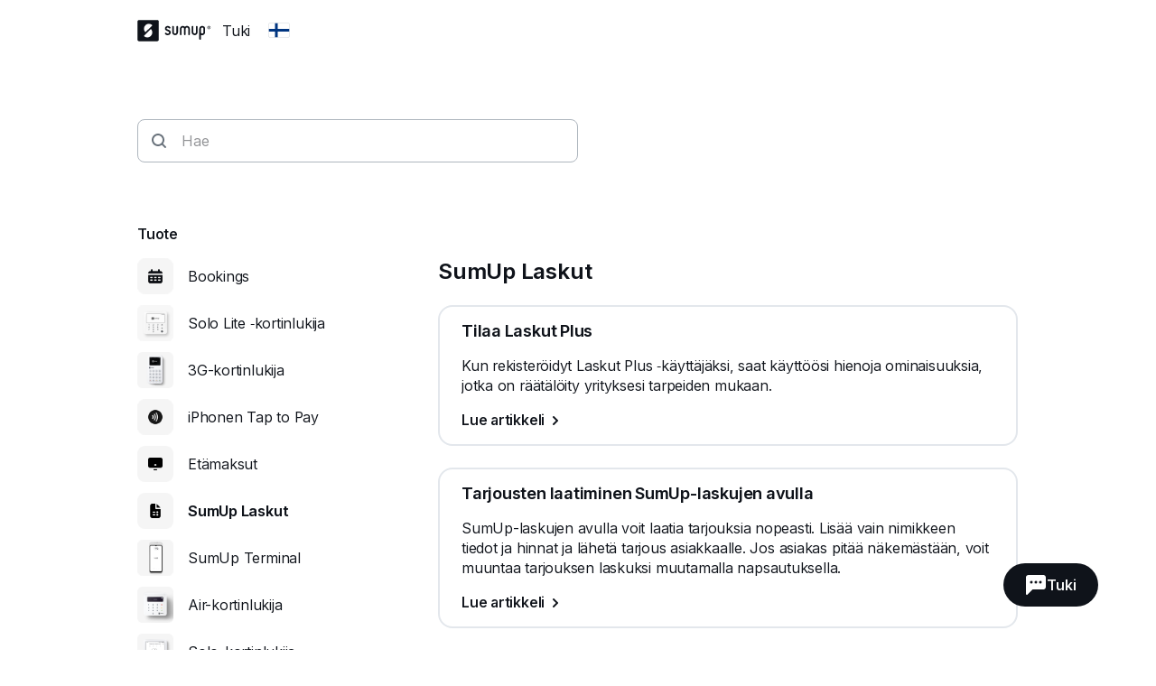

--- FILE ---
content_type: text/html; charset=utf-8
request_url: https://help.sumup.com/fi-FI/sections/3aS1iCERM0M7m4yfwJGDVY-sumup-invoices
body_size: 32974
content:
<!DOCTYPE html><html lang="en"><head><meta charSet="utf-8"/><meta name="viewport" content="width=device-width"/><title>SumUp Laskut - SumUp – tuki</title><meta name="description" content="SumUp Laskujen avulla laskujen lähettäminen on nopeaa ja helppoa. Tutustu laskujen lähettämiseen, asiakasluetteloiden hallintaan ja tuotekatalogien tuontiin."/><meta name="next-head-count" content="4"/><link rel="preload" href="https://static.sumup.com/fonts/Inter/Inter-normal-latin.woff2" as="font" type="font/woff2" crossorigin=""/><link rel="apple-touch-icon" sizes="180x180" href="https://static.sumup.com/favicons/apple-touch-icon.png"/><link rel="icon" type="image/png" sizes="32x32" href="https://static.sumup.com/favicons/favicon-32x32.png"/><link rel="icon" type="image/png" sizes="16x16" href="https://static.sumup.com/favicons/favicon-16x16.png"/><link rel="manifest" href="https://static.sumup.com/favicons/site.webmanifest"/><link rel="mask-icon" href="https://static.sumup.com/favicons/safari-pinned-tab.svg" color="#ffffff"/><link rel="shortcut icon" href="https://static.sumup.com/favicons/favicon.ico"/><meta name="msapplication-config" content="https://static.sumup.com/favicons/browserconfig.xml"/><meta name="apple-mobile-web-app-title" content="SumUp"/><meta name="application-name" content="SumUp"/><meta name="msapplication-TileColor" content="#ffffff"/><meta name="theme-color" content="#ffffff"/><meta name="google-site-verification" content="4vagLn1arWb18FlwovnoLppwI_zNourQEznDkFQSEUY"/><link rel="preload" href="/_next/static/css/ab920987c679ca9c.css" as="style"/><link rel="stylesheet" href="/_next/static/css/ab920987c679ca9c.css" data-n-g=""/><link rel="preload" href="/_next/static/css/33fcf9cb74c39a58.css" as="style"/><link rel="stylesheet" href="/_next/static/css/33fcf9cb74c39a58.css" data-n-p=""/><noscript data-n-css=""></noscript><script defer="" nomodule="" src="/_next/static/chunks/polyfills-42372ed130431b0a.js"></script><script src="/_next/static/chunks/webpack-5382d7b9989f40c1.js" defer=""></script><script src="/_next/static/chunks/framework-ada8c3131db50756.js" defer=""></script><script src="/_next/static/chunks/main-d2ef9bbc64f1a4b3.js" defer=""></script><script src="/_next/static/chunks/pages/_app-87370627c171a0a8.js" defer=""></script><script src="/_next/static/chunks/pages/sections/%5BsectionSlug%5D-e7ef23d76d0f6055.js" defer=""></script><script src="/_next/static/PwpglpA2YgWRZot4tVKeY/_buildManifest.js" defer=""></script><script src="/_next/static/PwpglpA2YgWRZot4tVKeY/_ssgManifest.js" defer=""></script></head><body><div id="__next"><!--$--><!--/$--><script id="gtmCookieConsent" type="text/javascript">function getCategories(){try{var e=decodeURIComponent(document.cookie);return/groups=([C\d\:\,]+)/.exec(e)[1].split(",").reduce(function(e,t){var a=t.split(":");return e[a[0]]=a[1],e},{})}catch(e){return{C0001:"1"}}}function gtag(){dataLayer.push(arguments)}window.dataLayer=window.dataLayer||[];var categories=getCategories();gtag("consent","default",{analytics_storage:"1"===categories.C0002?"granted":"denied",ad_storage:"1"===categories.C0004?"granted":"denied"}),"1"!==categories.C0004&&gtag("set","ads_data_redaction",!0);</script><noscript><iframe title="gtm" src="https://www.googletagmanager.com/ns.html?id=GTM-ZC88" height="0" width="0" style="display:none;visibility:hidden"></iframe></noscript><style data-emotion="css 1v2zeng">.css-1v2zeng{display:-webkit-box;display:-webkit-flex;display:-ms-flexbox;display:flex;-webkit-flex-direction:column;-ms-flex-direction:column;flex-direction:column;position:fixed;top:0;width:100%;z-index:800;background-color:var(--cui-bg-normal);border-bottom:1px solid var(--cui-bg-subtle-pressed);border-bottom:var(--cui-bg-normal);margin-bottom:0;-webkit-transition:all 0.3s ease-in-out;transition:all 0.3s ease-in-out;}@media (max-width: 767px){.css-1v2zeng{margin-bottom:24px;}}</style><header class="css-1v2zeng e1jwqxir6"><style data-emotion="css byp57f">.css-byp57f{margin:0 auto;width:100%;max-width:880px;padding-left:calc(16px / 2);padding-right:calc(16px / 2);}@media (max-width: 479px){.css-byp57f{max-width:400px;padding-left:calc(8px / 2);padding-right:calc(8px / 2);}}@media (min-width: 480px){.css-byp57f{max-width:600px;padding-left:calc(16px / 2);padding-right:calc(16px / 2);}}@media (min-width: 768px){.css-byp57f{max-width:760px;padding-left:calc(24px / 2);padding-right:calc(24px / 2);}}@media (min-width: 960px){.css-byp57f{max-width:880px;padding-left:calc(24px / 2);padding-right:calc(24px / 2);}}@media (min-width: 1280px){.css-byp57f{max-width:1200px;padding-left:calc(24px / 2);padding-right:calc(24px / 2);}}@media only screen and (max-width: 767px){.css-byp57f{padding:0 16px;}}@media only screen and (min-width: 1280px){.css-byp57f{max-width:1000px;}}</style><div class="css-byp57f edd11j722"><style data-emotion="css 1es4c6y">.css-1es4c6y{display:-webkit-box;display:-webkit-flex;display:-ms-flexbox;display:flex;-webkit-align-items:center;-webkit-box-align:center;-ms-flex-align:center;align-items:center;-webkit-box-pack:justify;-webkit-justify-content:space-between;justify-content:space-between;z-index:40;background-color:var(--cui-bg-normal);}</style><div class="css-1es4c6y e1jwqxir10"><style data-emotion="css zsbo86">.css-zsbo86{display:-webkit-box;display:-webkit-flex;display:-ms-flexbox;display:flex;-webkit-align-items:center;-webkit-box-align:center;-ms-flex-align:center;align-items:center;position:relative;z-index:20;}</style><div class="css-zsbo86 e1jwqxir1"><style data-emotion="css 1sxh5hh">.css-1sxh5hh{display:-webkit-box;display:-webkit-flex;display:-ms-flexbox;display:flex;-webkit-align-items:center;-webkit-box-align:center;-ms-flex-align:center;align-items:center;-webkit-text-decoration:none;text-decoration:none;color:var(--cui-fg-normal);}.css-1sxh5hh:hover,.css-1sxh5hh:focus{color:var(--cui-fg-normal-hovered);}.css-1sxh5hh:active{color:var(--cui-fg-normal-pressed);}</style><a aria-label="SumUp Logo Homepage" href="/fi-FI" class="css-1sxh5hh e1jwqxir7"><style data-emotion="css 13j6its">.css-13j6its{position:relative;margin-top:16px;margin-bottom:16px;margin-right:12px;height:calc(32px + 4px);}@media (max-width: 767px){.css-13j6its{height:32px;}}</style><svg width="82" height="24" viewBox="0 0 82 24" fill="none" xmlns="http://www.w3.org/2000/svg" class="css-13j6its e1jwqxir8"><path d="M22.171.19H1.943C1.029.19.267.952.267 1.867V21.98c0 .914.762 1.676 1.676 1.676H22.17c.915 0 1.677-.762 1.677-1.676V1.867c0-.953-.762-1.677-1.677-1.677ZM15.048 17.83c-2.057 2.057-5.334 2.133-7.505.266l-.038-.038a.356.356 0 0 1 0-.495l7.314-7.276a.4.4 0 0 1 .495 0c1.905 2.21 1.829 5.485-.266 7.543Zm1.523-11.62-7.314 7.277a.4.4 0 0 1-.495 0c-1.905-2.172-1.829-5.448.228-7.505 2.058-2.057 5.334-2.133 7.505-.267 0 0 .038 0 .038.038.19.115.19.343.038.458Z" fill="currentColor" class="logo-symbol"></path><g class="logo-text" fill="currentColor"><path fill-rule="evenodd" clip-rule="evenodd" d="M55.048 6.705h-.038a3.22 3.22 0 0 0-2.286.952 3.29 3.29 0 0 0-2.286-.952H50.4c-1.752 0-3.2 1.41-3.2 3.2v6.21c.038.495.419.876.914.876.495 0 .876-.381.915-.877v-6.21c0-.761.61-1.37 1.371-1.37h.038c.762 0 1.333.57 1.371 1.333v6.247c.047.45.364.877.877.877.495 0 .876-.381.914-.877V9.83c.038-.724.648-1.334 1.371-1.334h.039c.761 0 1.37.61 1.37 1.372v6.247c.039.495.42.877.915.877.495 0 .876-.381.914-.877v-6.21c.039-1.752-1.409-3.2-3.161-3.2Zm-10.82 0c-.495 0-.876.38-.914.876v6.21c0 .761-.61 1.37-1.41 1.37h-.037c-.762 0-1.41-.609-1.41-1.37V7.542c-.038-.495-.419-.876-.914-.876-.495 0-.876.38-.914.876v6.21c0 1.752 1.447 3.2 3.238 3.2h.038c1.79 0 3.238-1.448 3.238-3.2V7.58c0-.495-.42-.876-.915-.876Zm21.639 0c-.496 0-.877.38-.915.876v6.21c0 .761-.61 1.37-1.41 1.37h-.037c-.762 0-1.41-.609-1.41-1.37V7.542c-.038-.495-.419-.876-.914-.876-.495 0-.876.38-.914.876v6.21c0 1.752 1.447 3.2 3.238 3.2h.038c1.79 0 3.238-1.448 3.238-3.2V7.58c-.038-.495-.42-.876-.914-.876Z"></path><path d="M71.924 6.705h-.038c-1.829 0-3.276 1.447-3.276 3.238v11.276c0 .495.418.914.914.914a.927.927 0 0 0 .914-.914v-4.686c.343.305.914.457 1.448.457h.038c1.828 0 3.2-1.561 3.2-3.352V9.867c0-1.79-1.372-3.162-3.2-3.162Zm1.447 7.01c0 .99-.647 1.409-1.41 1.409h-.037c-.8 0-1.41-.42-1.41-1.41V9.943c0-.762.648-1.41 1.41-1.41h.038c.8 0 1.41.61 1.41 1.41v3.771Z"></path><path fill-rule="evenodd" clip-rule="evenodd" d="M34.133 10.781c-1.028-.42-1.676-.686-1.676-1.295 0-.496.381-.953 1.257-.953.534 0 .99.229 1.334.686.228.267.457.42.723.42.534 0 .953-.42.953-.915 0-.19-.038-.381-.153-.495-.571-.877-1.752-1.486-2.857-1.486-1.523 0-3.085.952-3.085 2.78 0 1.867 1.523 2.477 2.78 2.934.991.381 1.867.724 1.867 1.524 0 .61-.571 1.219-1.638 1.219-.343 0-.952-.076-1.371-.571-.229-.267-.496-.381-.724-.381-.495 0-.953.419-.953.914 0 .19.077.38.19.533.572.876 1.868 1.296 2.858 1.296 1.676 0 3.505-1.067 3.505-3.01-.038-2.057-1.676-2.705-3.01-3.2Z"></path><path d="M79.39 6.705a1.829 1.829 0 1 0 .001 3.658 1.829 1.829 0 0 0 0-3.658Zm0 3.2c-.761 0-1.371-.61-1.371-1.372 0-.762.61-1.371 1.371-1.371.762 0 1.372.61 1.372 1.371 0 .762-.61 1.372-1.371 1.372Z"></path><path d="M79.581 8.61a.453.453 0 0 0 .38-.458c0-.304-.228-.495-.57-.495h-.458c-.114 0-.19.076-.19.19v1.258c0 .114.076.19.19.19.115 0 .19-.076.19-.19v-.457l.458.571c.038.076.076.076.19.076.153 0 .19-.114.19-.19s-.037-.115-.075-.153l-.305-.342Zm-.152-.267H79.2v-.381h.229c.114 0 .19.076.19.19 0 .077-.076.19-.19.19Z"></path></g></svg></a><p class="cui-body-o5xe cui-body-m-mwmz cui-body-regular-hd7o cui-body-normal-pvqj">Tuki</p><style data-emotion="css 1xptk8q">@media (max-width: 767px){.css-1xptk8q{display:none;}}@media (min-width: 768px) and (max-width: 959px){.css-1xptk8q{display:none;}}@media (min-width: 960px){.css-1xptk8q{display:block;}}@media (max-width: 767px){.css-1xptk8q div:first-child{margin-top:40px;}}@media (min-width: 768px){.css-1xptk8q div:first-child{margin-top:0;}}</style><div class="css-1xptk8q edd11j716"><style data-emotion="css 8w0btz">.css-8w0btz{margin-left:8px;}</style><button title="Change country" aria-label="Change country" class="cui-button-ylou cui-button-tertiary-s4ao cui-button-m-p5bj cui-focus-visible-y4xg cui-iconbutton-xjpq cui-iconbutton-m-9nqy css-8w0btz e1jwqxir0"><span class="cui-button-loader-uhaf" aria-hidden="true"><span class="cui-button-dot-let3"></span><span class="cui-button-dot-let3"></span><span class="cui-button-dot-let3"></span><span class="cui-hide-visually-mb4x">Loading</span></span><span class="cui-button-content-vmdv"><img alt="" src="https://circuit.sumup.com/icons/v2/flag_fi_16.svg" class="cui-button-leading-icon-krqk"/><span class="cui-button-label-cmag">Change country</span></span></button></div><style data-emotion="css t7mwcr">@media (max-width: 767px){.css-t7mwcr{display:-webkit-box;display:-webkit-flex;display:-ms-flexbox;display:flex;-webkit-align-items:center;-webkit-box-align:center;-ms-flex-align:center;align-items:center;z-index:30;}}@media (min-width: 768px) and (max-width: 959px){.css-t7mwcr{display:-webkit-box;display:-webkit-flex;display:-ms-flexbox;display:flex;-webkit-align-items:center;-webkit-box-align:center;-ms-flex-align:center;align-items:center;z-index:30;}}@media (min-width: 960px){.css-t7mwcr{display:none;}}</style><div class="css-t7mwcr edd11j718"><button title="Change country" aria-label="Change country" class="cui-button-ylou cui-button-tertiary-s4ao cui-button-m-p5bj cui-focus-visible-y4xg cui-iconbutton-xjpq cui-iconbutton-m-9nqy css-8w0btz e1jwqxir0"><span class="cui-button-loader-uhaf" aria-hidden="true"><span class="cui-button-dot-let3"></span><span class="cui-button-dot-let3"></span><span class="cui-button-dot-let3"></span><span class="cui-hide-visually-mb4x">Loading</span></span><span class="cui-button-content-vmdv"><img alt="" src="https://circuit.sumup.com/icons/v2/flag_fi_16.svg" class="cui-button-leading-icon-krqk"/><span class="cui-button-label-cmag">Change country</span></span></button></div><div class="css-1xptk8q edd11j716"></div></div><style data-emotion="css nfttpl">@media (max-width: 767px){.css-nfttpl{display:-webkit-box;display:-webkit-flex;display:-ms-flexbox;display:flex;-webkit-box-pack:end;-ms-flex-pack:end;-webkit-justify-content:flex-end;justify-content:flex-end;width:100%;}}@media (min-width: 768px) and (max-width: 959px){.css-nfttpl{display:-webkit-box;display:-webkit-flex;display:-ms-flexbox;display:flex;-webkit-box-pack:end;-ms-flex-pack:end;-webkit-justify-content:flex-end;justify-content:flex-end;width:100%;}}</style><div class="css-nfttpl e1jwqxir17"><style data-emotion="css 141o1yv">.css-141o1yv{max-width:500px;display:-webkit-box;display:-webkit-flex;display:-ms-flexbox;display:flex;-webkit-align-items:center;-webkit-box-align:center;-ms-flex-align:center;align-items:center;-webkit-flex-direction:column;-ms-flex-direction:column;flex-direction:column;-webkit-transform:translate(-50%, 0);-moz-transform:translate(-50%, 0);-ms-transform:translate(-50%, 0);transform:translate(-50%, 0);-webkit-transition:all 0.3s ease-in-out;transition:all 0.3s ease-in-out;transition-property:margin-top,width;z-index:1;width:48px;position:relative;left:calc(24px - 4px);margin-top:calc(-48px * 2);}@media (min-width: 960px){.css-141o1yv{width:calc(40px * 3);}}@media (min-width: 960px){.css-141o1yv{margin-top:calc(-48px * 2);}}@media (min-width: 960px){.css-141o1yv{position:absolute;top:10px;left:50%;-webkit-transition:all 0.3s ease-in-out;transition:all 0.3s ease-in-out;}}.css-141o1yv>div:first-child,.css-141o1yv>div:first-child>div{width:100%;}</style><div class="css-141o1yv e1jwqxir15"><style data-emotion="css 1qxbb1m">.css-1qxbb1m{display:-webkit-box;display:-webkit-flex;display:-ms-flexbox;display:flex;-webkit-align-items:center;-webkit-box-align:center;-ms-flex-align:center;align-items:center;}.css-1qxbb1m label{width:100%;}.css-1qxbb1m label svg{height:40px;}</style><div class="css-1qxbb1m e1jwqxir12"><style data-emotion="css 1t50hje">.css-1t50hje input{box-shadow:none;text-overflow:ellipsis;overflow:hidden;padding-right:0;}</style><div class="cui-field-wrapper-rn8e css-1t50hje e1jwqxir16"><label for=":R9jal6cm:" class="cui-field-label-8ama"><span class="cui-field-label-text-x1ew cui-hide-visually-mb4x">Hae</span></label><div class="cui-input-wrapper-hyjb"><svg width="16" height="16" viewBox="0 0 16 16" fill="none" xmlns="http://www.w3.org/2000/svg" class="cui-input-prefix-0xal"><path fill-rule="evenodd" clip-rule="evenodd" d="M12 7A5 5 0 1 1 2 7a5 5 0 0 1 10 0zm-.81 5.608a7 7 0 1 1 1.418-1.418l3.102 3.103c.186.189.29.443.29.709a.999.999 0 0 1-.998.998c-.266 0-.52-.104-.71-.29l-3.102-3.102zM14 5.238v-.472c.004.157.004.315 0 .472z" fill="currentColor"></path></svg><input id=":R9jal6cm:" class="cui-input-3cn0 cui-input-has-prefix-ontd cui-searchinput-6wut" type="search" placeholder="Hae" tabindex="-1" value=""/></div><span role="status" aria-live="polite"></span></div><style data-emotion="css pgwcrw">.css-pgwcrw{display:none;margin-left:8px;}</style><button title="Close" aria-label="Close" tabindex="-1" class="cui-button-ylou cui-button-tertiary-s4ao cui-button-m-p5bj cui-focus-visible-y4xg cui-iconbutton-xjpq cui-iconbutton-m-9nqy css-pgwcrw"><span class="cui-button-loader-uhaf" aria-hidden="true"><span class="cui-button-dot-let3"></span><span class="cui-button-dot-let3"></span><span class="cui-button-dot-let3"></span><span class="cui-hide-visually-mb4x">Loading</span></span><span class="cui-button-content-vmdv"><svg xmlns="http://www.w3.org/2000/svg" width="24" height="24" fill="none" viewBox="0 0 24 24" aria-hidden="true" class="cui-button-leading-icon-krqk"><path fill="currentColor" d="M7.1 18.3a.99.99 0 1 1-1.4-1.4l4.9-4.9-4.9-4.9a.99.99 0 1 1 1.4-1.4l4.9 4.9 4.9-4.9a.99.99 0 1 1 1.4 1.4L13.4 12l4.9 4.9a.99.99 0 1 1-1.4 1.4L12 13.4z"></path></svg><span class="cui-button-label-cmag">Close</span></span></button></div></div></div><style data-emotion="css 4oxs1p">.css-4oxs1p{position:absolute;left:0;top:0;width:100%;height:64px;z-index:0;background-color:var(--cui-bg-normal);visibility:hidden;opacity:0;-webkit-transition:all 0.3s ease-in-out;transition:all 0.3s ease-in-out;}</style><div class="css-4oxs1p e1jwqxir18"></div></div></div></header><style data-emotion="css 1cny88w">.css-1cny88w{margin:0 auto;width:100%;max-width:880px;padding-left:calc(16px / 2);padding-right:calc(16px / 2);position:relative;top:calc(56px + 12px);}@media (max-width: 479px){.css-1cny88w{max-width:400px;padding-left:calc(8px / 2);padding-right:calc(8px / 2);}}@media (min-width: 480px){.css-1cny88w{max-width:600px;padding-left:calc(16px / 2);padding-right:calc(16px / 2);}}@media (min-width: 768px){.css-1cny88w{max-width:760px;padding-left:calc(24px / 2);padding-right:calc(24px / 2);}}@media (min-width: 960px){.css-1cny88w{max-width:880px;padding-left:calc(24px / 2);padding-right:calc(24px / 2);}}@media (min-width: 1280px){.css-1cny88w{max-width:1200px;padding-left:calc(24px / 2);padding-right:calc(24px / 2);}}@media only screen and (max-width: 767px){.css-1cny88w{padding:0 16px;}}@media only screen and (min-width: 1280px){.css-1cny88w{max-width:1000px;}}</style><div class="css-1cny88w edd11j723"><style data-emotion="css 1tdy5sc">.css-1tdy5sc{margin-bottom:56px;position:relative;}@media (min-width: 768px){.css-1tdy5sc{margin-top:calc(2 * 32px);}}</style><header class="css-1tdy5sc e1jwqxir3"><div><style data-emotion="css 1ucwsr7">.css-1ucwsr7{width:100%;display:-webkit-box;display:-webkit-flex;display:-ms-flexbox;display:flex;-webkit-flex-direction:column;-ms-flex-direction:column;flex-direction:column;-webkit-box-pack:center;-ms-flex-pack:center;-webkit-justify-content:center;justify-content:center;-webkit-align-items:flex-start;-webkit-box-align:flex-start;-ms-flex-align:flex-start;align-items:flex-start;position:relative;z-index:30;}</style><div class="css-1ucwsr7 e1jwqxir11"><style data-emotion="css 15x1d84">.css-15x1d84{width:100%;max-width:500px;}@media (min-width: 960px){.css-15x1d84{width:50%;}}.css-15x1d84>div{margin-bottom:12px;}</style><div class="css-15x1d84 e1jwqxir14"><style data-emotion="css k4eprn">.css-k4eprn{margin-bottom:16px;}</style><div class="cui-field-wrapper-rn8e css-k4eprn"><label for=":Rkqjacm:" class="cui-field-label-8ama"><span class="cui-field-label-text-x1ew cui-hide-visually-mb4x">Hae</span></label><div class="cui-input-wrapper-hyjb"><svg width="16" height="16" viewBox="0 0 16 16" fill="none" xmlns="http://www.w3.org/2000/svg" class="cui-input-prefix-0xal"><path fill-rule="evenodd" clip-rule="evenodd" d="M12 7A5 5 0 1 1 2 7a5 5 0 0 1 10 0zm-.81 5.608a7 7 0 1 1 1.418-1.418l3.102 3.103c.186.189.29.443.29.709a.999.999 0 0 1-.998.998c-.266 0-.52-.104-.71-.29l-3.102-3.102zM14 5.238v-.472c.004.157.004.315 0 .472z" fill="currentColor"></path></svg><input id=":Rkqjacm:" class="cui-input-3cn0 cui-input-has-prefix-ontd cui-searchinput-6wut" type="search" placeholder="Hae" value=""/></div><span role="status" aria-live="polite"></span></div></div></div></div></header><style data-emotion="css 1bdybjj">.css-1bdybjj{position:relative;margin-left:calc(-16px / 2);margin-right:calc(-16px / 2);}.css-1bdybjj::before,.css-1bdybjj::after{content:' ';display:table;}.css-1bdybjj::after{clear:both;}@media (max-width: 479px){.css-1bdybjj{margin-left:calc(-8px / 2);margin-right:calc(-8px / 2);}}@media (min-width: 480px){.css-1bdybjj{margin-left:calc(-16px / 2);margin-right:calc(-16px / 2);}}@media (min-width: 768px){.css-1bdybjj{margin-left:calc(-24px / 2);margin-right:calc(-24px / 2);}}@media (min-width: 960px){.css-1bdybjj{margin-left:calc(-24px / 2);margin-right:calc(-24px / 2);}}@media (min-width: 1280px){.css-1bdybjj{margin-left:calc(-24px / 2);margin-right:calc(-24px / 2);}}</style><div class="css-1bdybjj e1i47kp50"><style data-emotion="css oy3sjt">.css-oy3sjt{box-sizing:border-box;float:left;padding-left:calc(16px / 2);padding-right:calc(16px / 2);width:100%;left:0%;position:relative;}@media (max-width: 479px){.css-oy3sjt{padding-left:calc(8px / 2);padding-right:calc(8px / 2);}}@media (min-width: 480px){.css-oy3sjt{padding-left:calc(16px / 2);padding-right:calc(16px / 2);}}@media (min-width: 768px){.css-oy3sjt{padding-left:calc(24px / 2);padding-right:calc(24px / 2);}}@media (min-width: 960px){.css-oy3sjt{padding-left:calc(24px / 2);padding-right:calc(24px / 2);}}@media (min-width: 1280px){.css-oy3sjt{padding-left:calc(24px / 2);padding-right:calc(24px / 2);}}</style><div class="css-oy3sjt em3hit60"><div class="undefined"><div class="css-1bdybjj e1i47kp50"><style data-emotion="css 11gcp1n">.css-11gcp1n{box-sizing:border-box;float:left;padding-left:calc(16px / 2);padding-right:calc(16px / 2);width:8.333333333333334%;left:0%;position:relative;width:100%;}@media (max-width: 479px){.css-11gcp1n{padding-left:calc(8px / 2);padding-right:calc(8px / 2);}}@media (min-width: 480px){.css-11gcp1n{padding-left:calc(16px / 2);padding-right:calc(16px / 2);}}@media (min-width: 768px){.css-11gcp1n{padding-left:calc(24px / 2);padding-right:calc(24px / 2);}}@media (min-width: 960px){.css-11gcp1n{padding-left:calc(24px / 2);padding-right:calc(24px / 2);}}@media (min-width: 1280px){.css-11gcp1n{padding-left:calc(24px / 2);padding-right:calc(24px / 2);}}@media (min-width: 960px){.css-11gcp1n{width:33.3%;position:-webkit-sticky;position:sticky;top:calc(64px + 24px);max-height:90vh;overflow-y:scroll;margin-bottom:24px;}}</style><div class="css-11gcp1n edd11j721"><style data-emotion="css 1kwzupt">@media (max-width: 767px){.css-1kwzupt{display:block;z-index:30;}}@media (min-width: 768px) and (max-width: 959px){.css-1kwzupt{display:block;z-index:30;}}@media (min-width: 960px){.css-1kwzupt{display:none;}}</style><div class="css-1kwzupt edd11j717"><p class="cui-body-o5xe cui-body-s-lehd cui-body-regular-hd7o cui-body-normal-pvqj">Aiheeseen liittyvät osiot</p><style data-emotion="css 96g4u9">.css-96g4u9{width:100%;display:-webkit-box;display:-webkit-flex;display:-ms-flexbox;display:flex;-webkit-align-items:center;-webkit-box-align:center;-ms-flex-align:center;align-items:center;-webkit-box-pack:justify;-webkit-justify-content:space-between;justify-content:space-between;border-radius:8px;margin-bottom:40px;}.css-96g4u9 span:last-child{width:100%;display:-webkit-box;display:-webkit-flex;display:-ms-flexbox;display:flex;-webkit-box-pack:justify;-webkit-justify-content:space-between;justify-content:space-between;}</style><button type="button" class="cui-button-ylou cui-button-secondary-owsx cui-button-m-p5bj cui-focus-visible-y4xg css-96g4u9 edd11j715 cui-button-m-9sec"><span class="cui-button-loader-uhaf" aria-hidden="true"><span class="cui-button-dot-let3"></span><span class="cui-button-dot-let3"></span><span class="cui-button-dot-let3"></span><span class="cui-hide-visually-mb4x">Loading</span></span><span class="cui-button-content-vmdv"><span class="cui-button-label-cmag"><p class="cui-body-o5xe cui-body-m-mwmz cui-body-regular-hd7o cui-body-normal-pvqj">SumUp Laskut</p><svg width="24" height="24" viewBox="0 0 24 24" fill="none" xmlns="http://www.w3.org/2000/svg"><path d="M12 15c-.265 0-.52-.104-.71-.29l-4-4A1.013 1.013 0 0 1 7 10a1 1 0 0 1 1-1c.266 0 .52.104.71.29L12 12.58l3.29-3.29c.19-.186.445-.29.71-.29a1 1 0 0 1 1 1c0 .265-.104.52-.29.71l-4 4c-.19.186-.445.29-.71.29z" fill="currentColor"></path></svg></span></span></button></div><style data-emotion="css 1xptk8q">@media (max-width: 767px){.css-1xptk8q{display:none;}}@media (min-width: 768px) and (max-width: 959px){.css-1xptk8q{display:none;}}@media (min-width: 960px){.css-1xptk8q{display:block;}}@media (max-width: 767px){.css-1xptk8q div:first-child{margin-top:40px;}}@media (min-width: 768px){.css-1xptk8q div:first-child{margin-top:0;}}</style><div class="css-1xptk8q edd11j716"><style data-emotion="css 1gtkszb">.css-1gtkszb{box-sizing:border-box;float:left;padding-left:calc(16px / 2);padding-right:calc(16px / 2);width:100%;left:0%;position:relative;margin-top:40px;}@media (max-width: 479px){.css-1gtkszb{padding-left:calc(8px / 2);padding-right:calc(8px / 2);}}@media (min-width: 480px){.css-1gtkszb{padding-left:calc(16px / 2);padding-right:calc(16px / 2);}}@media (min-width: 768px){.css-1gtkszb{padding-left:calc(24px / 2);padding-right:calc(24px / 2);}}@media (min-width: 960px){.css-1gtkszb{padding-left:calc(24px / 2);padding-right:calc(24px / 2);}}@media (min-width: 1280px){.css-1gtkszb{padding-left:calc(24px / 2);padding-right:calc(24px / 2);}}@media (min-width: 768px){.css-1gtkszb{padding-left:0;}}.css-1gtkszb p:last-child{margin-bottom:32px;}</style><div class="css-1gtkszb edd11j77"><style data-emotion="css ez5q7w">.css-ez5q7w{margin-bottom:16px;display:block;}</style><strong class="cui-body-o5xe cui-body-m-mwmz cui-body-semibold-pt76 cui-body-normal-pvqj css-ez5q7w edd11j710">Tuote</strong><style data-emotion="css 4jodt9">.css-4jodt9{display:-webkit-box;display:-webkit-flex;display:-ms-flexbox;display:flex;-webkit-align-items:center;-webkit-box-align:center;-ms-flex-align:center;align-items:center;margin-bottom:12px;}</style><p class="cui-body-o5xe cui-body-m-mwmz cui-body-regular-hd7o cui-body-normal-pvqj css-4jodt9 edd11j78"><style data-emotion="css 1qkcp4z">.css-1qkcp4z{width:40px;height:40px;margin-right:16px;}</style><img alt="Bookings" class="cui-image-lc9q css-1qkcp4z edd11j711" src="//images.ctfassets.net/214q1nptnllb/6RMNnzI92XXNZjl8OtD6Gy/a545795b20f89eb78d45415aa30441b3/Bookings.png?w=112&amp;h=112" width="40" height="40"/><style data-emotion="css eejab4">.css-eejab4{-webkit-text-decoration:none;text-decoration:none;color:var(--cui-fg-normal);}.css-eejab4:hover,.css-eejab4:active,.css-eejab4:focus{-webkit-text-decoration:underline;text-decoration:underline;}</style><a href="/fi-FI/sections/15IFi5bs94VWFfU6hrYEPo-bookings" class="cui-body-o5xe cui-body-m-mwmz cui-body-regular-hd7o cui-body-normal-pvqj cui-anchor-xoc6 cui-focus-visible-y4xg css-eejab4 edd11j79">Bookings</a></p><p class="cui-body-o5xe cui-body-m-mwmz cui-body-regular-hd7o cui-body-normal-pvqj css-4jodt9 edd11j78"><img alt="Solo Lite" class="cui-image-lc9q css-1qkcp4z edd11j711" src="//images.ctfassets.net/214q1nptnllb/3mAqEHu8tGh9TY4qCMTyMD/3bc4dbc292bd982c23cd1dd5c1a5bf35/image.png?w=112&amp;h=112" width="40" height="40"/><a href="/fi-FI/sections/1sTJhPIvYx4mP55Gt8zXUK-solo-lite" class="cui-body-o5xe cui-body-m-mwmz cui-body-regular-hd7o cui-body-normal-pvqj cui-anchor-xoc6 cui-focus-visible-y4xg css-eejab4 edd11j79">Solo Lite ‑kortinlukija</a></p><p class="cui-body-o5xe cui-body-m-mwmz cui-body-regular-hd7o cui-body-normal-pvqj css-4jodt9 edd11j78"><img alt="3G" class="cui-image-lc9q css-1qkcp4z edd11j711" src="//images.ctfassets.net/214q1nptnllb/69yp9uQYxlkcuLDDsW76F/fc16aab44ca88be680acf5c808831514/3G.png?w=112&amp;h=112" width="40" height="40"/><a href="/fi-FI/sections/2jjo4sOWmpRU3u22zJLjuY-3g-card-reader" class="cui-body-o5xe cui-body-m-mwmz cui-body-regular-hd7o cui-body-normal-pvqj cui-anchor-xoc6 cui-focus-visible-y4xg css-eejab4 edd11j79">3G-kortinlukija</a></p><p class="cui-body-o5xe cui-body-m-mwmz cui-body-regular-hd7o cui-body-normal-pvqj css-4jodt9 edd11j78"><img alt="Tap-to-pay-on-iphone" class="cui-image-lc9q css-1qkcp4z edd11j711" src="//images.ctfassets.net/214q1nptnllb/2qAmdhuD2eVYdeTMWKEglH/ff342788255a53e1e16711c022c7353b/Tap-to-pay-on-iphone.png?w=112&amp;h=112" width="40" height="40"/><a href="/fi-FI/sections/3FhPaFdikcHKXFHbA1wMTM-tap-to-pay-on-iphone" class="cui-body-o5xe cui-body-m-mwmz cui-body-regular-hd7o cui-body-normal-pvqj cui-anchor-xoc6 cui-focus-visible-y4xg css-eejab4 edd11j79">iPhonen Tap to Pay</a></p><p class="cui-body-o5xe cui-body-m-mwmz cui-body-regular-hd7o cui-body-normal-pvqj css-4jodt9 edd11j78"><img alt="Remote Payments" class="cui-image-lc9q css-1qkcp4z edd11j711" src="//images.ctfassets.net/214q1nptnllb/4j7TXjvudIwlnNl7iXLhoW/10712490c6d204883182f37371ce03ce/Remote_Payments.png?w=112&amp;h=112" width="40" height="40"/><a href="/fi-FI/sections/3QWPtZA1sf0aizvKNkA4xn-remote-payments" class="cui-body-o5xe cui-body-m-mwmz cui-body-regular-hd7o cui-body-normal-pvqj cui-anchor-xoc6 cui-focus-visible-y4xg css-eejab4 edd11j79">Etämaksut</a></p><p class="cui-body-o5xe cui-body-m-mwmz cui-body-regular-hd7o cui-body-normal-pvqj css-4jodt9 edd11j78"><img alt="SumUp Invoices" class="cui-image-lc9q css-1qkcp4z edd11j711" src="//images.ctfassets.net/214q1nptnllb/2XX1AOFk3V0gvuZ104Fyuk/4eef3d6de4f056b9fad20534e759184f/SumUp_Invoices.png?w=112&amp;h=112" width="40" height="40"/><style data-emotion="css 5o13dr">.css-5o13dr{-webkit-text-decoration:none;text-decoration:none;color:var(--cui-fg-normal);font-weight:var(--cui-font-weight-bold);}.css-5o13dr:hover,.css-5o13dr:active,.css-5o13dr:focus{-webkit-text-decoration:underline;text-decoration:underline;}</style><a href="/fi-FI/sections/3aS1iCERM0M7m4yfwJGDVY-sumup-invoices" selected="" class="cui-body-o5xe cui-body-m-mwmz cui-body-regular-hd7o cui-body-normal-pvqj cui-anchor-xoc6 cui-focus-visible-y4xg css-5o13dr edd11j79">SumUp Laskut</a></p><p class="cui-body-o5xe cui-body-m-mwmz cui-body-regular-hd7o cui-body-normal-pvqj css-4jodt9 edd11j78"><img alt="ICON: SumUp Terminal " class="cui-image-lc9q css-1qkcp4z edd11j711" src="//images.ctfassets.net/214q1nptnllb/2pt0HGn1cYo5GsvMgdOKLM/3e0c5764e875b75bf66683f2abb8954a/terminal-icon_Terminal.png?w=112&amp;h=112" width="40" height="40"/><a href="/fi-FI/sections/46LoANh1dKuqPvqK05qCYA-sumup-terminal" class="cui-body-o5xe cui-body-m-mwmz cui-body-regular-hd7o cui-body-normal-pvqj cui-anchor-xoc6 cui-focus-visible-y4xg css-eejab4 edd11j79">SumUp Terminal</a></p><p class="cui-body-o5xe cui-body-m-mwmz cui-body-regular-hd7o cui-body-normal-pvqj css-4jodt9 edd11j78"><img alt="Air" class="cui-image-lc9q css-1qkcp4z edd11j711" src="//images.ctfassets.net/214q1nptnllb/7bF8IMkXOQhfV40ae13jFr/2d897a6a5d4725e26c4c59eb3f9c18f1/Air.png?w=112&amp;h=112" width="40" height="40"/><a href="/fi-FI/sections/5RTKCFL468oYNlcRxRNTzL-air-card-reader" class="cui-body-o5xe cui-body-m-mwmz cui-body-regular-hd7o cui-body-normal-pvqj cui-anchor-xoc6 cui-focus-visible-y4xg css-eejab4 edd11j79">Air-kortinlukija</a></p><p class="cui-body-o5xe cui-body-m-mwmz cui-body-regular-hd7o cui-body-normal-pvqj css-4jodt9 edd11j78"><img alt="Solo" class="cui-image-lc9q css-1qkcp4z edd11j711" src="//images.ctfassets.net/214q1nptnllb/5J3IYvB0LZftligfcNtHUE/a9741f27d2ddb97689b1de48e5d3cee6/Solo.png?w=112&amp;h=112" width="40" height="40"/><a href="/fi-FI/sections/5pHq91978Tn8VSGNRW2bU1-solo-card-reader" class="cui-body-o5xe cui-body-m-mwmz cui-body-regular-hd7o cui-body-normal-pvqj cui-anchor-xoc6 cui-focus-visible-y4xg css-eejab4 edd11j79">Solo-kortinlukija</a></p><p class="cui-body-o5xe cui-body-m-mwmz cui-body-regular-hd7o cui-body-normal-pvqj css-4jodt9 edd11j78"><img alt="KUVAKE: Kortti" class="cui-image-lc9q css-1qkcp4z edd11j711" src="//images.ctfassets.net/214q1nptnllb/22HBoeXQ0tdO6HMPknNZsx/1eaa818704142dd9652d5ff80f95d8f6/Card.png?w=112&amp;h=112" width="40" height="40"/><a href="/fi-FI/sections/5rWoRBu53AwTfrz6Kf5zBK-business-account" class="cui-body-o5xe cui-body-m-mwmz cui-body-regular-hd7o cui-body-normal-pvqj cui-anchor-xoc6 cui-focus-visible-y4xg css-eejab4 edd11j79">Yritystili ja kortti</a></p><p class="cui-body-o5xe cui-body-m-mwmz cui-body-regular-hd7o cui-body-normal-pvqj css-4jodt9 edd11j78"><img alt="KUVAKE: Verkkokauppa" class="cui-image-lc9q css-1qkcp4z edd11j711" src="//images.ctfassets.net/214q1nptnllb/6rwcXgzbSQzszfZIwGPueL/c30adb59d69b0cd33a950433be852871/Online_Store.png?w=112&amp;h=112" width="40" height="40"/><a href="/fi-FI/sections/5xqOcqueHnUjWTyp5loSAh-online-store" class="cui-body-o5xe cui-body-m-mwmz cui-body-regular-hd7o cui-body-normal-pvqj cui-anchor-xoc6 cui-focus-visible-y4xg css-eejab4 edd11j79">Verkkokauppa</a></p><p class="cui-body-o5xe cui-body-m-mwmz cui-body-regular-hd7o cui-body-normal-pvqj css-4jodt9 edd11j78"><img alt="ASSET: Maksut Plus icon" class="cui-image-lc9q css-1qkcp4z edd11j711" src="//images.ctfassets.net/214q1nptnllb/7N2ttseZwyR4pqXb2Gt8Oa/883ed687c3b5a122f5005274abfe00d0/Payment-plus.png?w=112&amp;h=112" width="40" height="40"/><a href="/fi-FI/sections/6IS4tTRFbdB5D7zRrfhP1n-sumup-one" class="cui-body-o5xe cui-body-m-mwmz cui-body-regular-hd7o cui-body-normal-pvqj cui-anchor-xoc6 cui-focus-visible-y4xg css-eejab4 edd11j79">Maksut Plus</a></p><p class="cui-body-o5xe cui-body-m-mwmz cui-body-regular-hd7o cui-body-normal-pvqj css-4jodt9 edd11j78"><img alt="ICON: POS Lite" class="cui-image-lc9q css-1qkcp4z edd11j711" src="//images.ctfassets.net/214q1nptnllb/hT0iaeTej3xZth1OTwxwe/6c9773f5213daafcb8b1f94f027a9189/pos.png?w=112&amp;h=112" width="40" height="40"/><a href="/fi-FI/sections/7JoiWk5nzf9tdJsBxbkQeN-pos-lite" class="cui-body-o5xe cui-body-m-mwmz cui-body-regular-hd7o cui-body-normal-pvqj cui-anchor-xoc6 cui-focus-visible-y4xg css-eejab4 edd11j79">POS Lite</a></p></div><div class="css-1gtkszb edd11j77"><strong class="cui-body-o5xe cui-body-m-mwmz cui-body-semibold-pt76 cui-body-normal-pvqj css-ez5q7w edd11j710">Aihe</strong><p class="cui-body-o5xe cui-body-m-mwmz cui-body-regular-hd7o cui-body-normal-pvqj css-4jodt9 edd11j78"><img alt="My Reports" class="cui-image-lc9q css-1qkcp4z edd11j711" src="//images.ctfassets.net/214q1nptnllb/2iAEXhohq2Zhmk9ZUKTOUy/bfbc2533282fac935a598fa807a49185/My_Reports.png?w=112&amp;h=112" width="40" height="40"/><a href="/fi-FI/sections/3aJK9a9Uony4xudgKyTLlT-reports" class="cui-body-o5xe cui-body-m-mwmz cui-body-regular-hd7o cui-body-normal-pvqj cui-anchor-xoc6 cui-focus-visible-y4xg css-eejab4 edd11j79">Raporttini</a></p><p class="cui-body-o5xe cui-body-m-mwmz cui-body-regular-hd7o cui-body-normal-pvqj css-4jodt9 edd11j78"><img alt="accepting payments" class="cui-image-lc9q css-1qkcp4z edd11j711" src="//images.ctfassets.net/214q1nptnllb/5cQZoaYYbzXDWxxRqxpJV0/bb1cf18ab02f89caef6d9db571b17000/Accepting_payments.png?w=112&amp;h=112" width="40" height="40"/><a href="/fi-FI/sections/3zguz7AT8ife6cWj3yzBGH-accepting-payments" class="cui-body-o5xe cui-body-m-mwmz cui-body-regular-hd7o cui-body-normal-pvqj cui-anchor-xoc6 cui-focus-visible-y4xg css-eejab4 edd11j79">Maksujen hyväksyminen</a></p><p class="cui-body-o5xe cui-body-m-mwmz cui-body-regular-hd7o cui-body-normal-pvqj css-4jodt9 edd11j78"><img alt="ASSET: Business management icon" class="cui-image-lc9q css-1qkcp4z edd11j711" src="//images.ctfassets.net/214q1nptnllb/6fOjsPVzV8g6Qq3gGo0xrQ/2f340ba5bb3c8cdd5376f6e902e9d219/Business_management.png?w=112&amp;h=112" width="40" height="40"/><a href="/fi-FI/sections/4m16OTFeGtZa7A29WZnA0V-business-management" class="cui-body-o5xe cui-body-m-mwmz cui-body-regular-hd7o cui-body-normal-pvqj cui-anchor-xoc6 cui-focus-visible-y4xg css-eejab4 edd11j79">Yrityshallinto</a></p><p class="cui-body-o5xe cui-body-m-mwmz cui-body-regular-hd7o cui-body-normal-pvqj css-4jodt9 edd11j78"><img alt="My profile" class="cui-image-lc9q css-1qkcp4z edd11j711" src="//images.ctfassets.net/214q1nptnllb/64pqqRyBg6QGYusQLoIlrN/f7044bba17ca252ebca6b1e6802ed862/My_profile.png?w=112&amp;h=112" width="40" height="40"/><a href="/fi-FI/sections/5lquwfyyjuole9MG3cMQ6l-profile" class="cui-body-o5xe cui-body-m-mwmz cui-body-regular-hd7o cui-body-normal-pvqj cui-anchor-xoc6 cui-focus-visible-y4xg css-eejab4 edd11j79">Profiilini</a></p><p class="cui-body-o5xe cui-body-m-mwmz cui-body-regular-hd7o cui-body-normal-pvqj css-4jodt9 edd11j78"><img alt="KUVAKE: tietoturva yksityisyyden suoja" class="cui-image-lc9q css-1qkcp4z edd11j711" src="//images.ctfassets.net/214q1nptnllb/7JPoW6918Ypa62O8fE2rcl/7fb4990a46910e822c7ebd094e1da7d1/Security___privacy.png?w=112&amp;h=112" width="40" height="40"/><a href="/fi-FI/sections/7146miK0WDvQOCxF7kENgh-security-privacy" class="cui-body-o5xe cui-body-m-mwmz cui-body-regular-hd7o cui-body-normal-pvqj cui-anchor-xoc6 cui-focus-visible-y4xg css-eejab4 edd11j79">Turvallisuus ja yksityisyys</a></p><p class="cui-body-o5xe cui-body-m-mwmz cui-body-regular-hd7o cui-body-normal-pvqj css-4jodt9 edd11j78"><img alt="My Payouts" class="cui-image-lc9q css-1qkcp4z edd11j711" src="//images.ctfassets.net/214q1nptnllb/6mtwUs6NDqTMb04hL9ssE/d36e39b083b64b89794402e25b824229/My_Payouts.png?w=112&amp;h=112" width="40" height="40"/><a href="/fi-FI/sections/7qg2JCK16vIft4SHtZpGif-payouts" class="cui-body-o5xe cui-body-m-mwmz cui-body-regular-hd7o cui-body-normal-pvqj cui-anchor-xoc6 cui-focus-visible-y4xg css-eejab4 edd11j79">Tilitykseni</a></p><p class="cui-body-o5xe cui-body-m-mwmz cui-body-regular-hd7o cui-body-normal-pvqj css-4jodt9 edd11j78"><img alt="Pricing &amp; Order" class="cui-image-lc9q css-1qkcp4z edd11j711" src="//images.ctfassets.net/214q1nptnllb/3bjIPg2biLu96Mm3SMwJVr/4a57817b6f596f8c833a143d7ce65833/Pricing___Order.png?w=112&amp;h=112" width="40" height="40"/><a href="/fi-FI/sections/OhTzCVsiAywGUyllmgHVt-pricing-and-order" class="cui-body-o5xe cui-body-m-mwmz cui-body-regular-hd7o cui-body-normal-pvqj cui-anchor-xoc6 cui-focus-visible-y4xg css-eejab4 edd11j79">Hinnoittelu ja tilaaminen</a></p></div></div></div><style data-emotion="css haoimx">.css-haoimx{box-sizing:border-box;float:left;padding-left:calc(16px / 2);padding-right:calc(16px / 2);width:8.333333333333334%;left:0%;position:relative;width:100%;}@media (max-width: 479px){.css-haoimx{padding-left:calc(8px / 2);padding-right:calc(8px / 2);}}@media (min-width: 480px){.css-haoimx{padding-left:calc(16px / 2);padding-right:calc(16px / 2);}}@media (min-width: 768px){.css-haoimx{padding-left:calc(24px / 2);padding-right:calc(24px / 2);}}@media (min-width: 960px){.css-haoimx{padding-left:calc(24px / 2);padding-right:calc(24px / 2);}}@media (min-width: 1280px){.css-haoimx{padding-left:calc(24px / 2);padding-right:calc(24px / 2);}}@media (min-width: 960px){.css-haoimx{width:66.6%;margin-bottom:56px;}}</style><div class="css-haoimx edd11j719"><style data-emotion="css muesss">.css-muesss{margin-top:40px;}</style><style data-emotion="css 1kfmi93">.css-1kfmi93{margin-bottom:24px;margin-top:40px;}</style><h1 class="cui-headline-sagu cui-headline-m-zzat css-1kfmi93 edd11j720">SumUp Laskut</h1><style data-emotion="css y7ng31">@media (max-width: 767px){.css-y7ng31{margin-bottom:16px;}}@media (min-width: 768px){.css-y7ng31{margin-bottom:24px;}}</style><div class="cui-card-3imn cui-card-giga-jphr css-y7ng31 e1h5q6s62"><style data-emotion="css te6210">.css-te6210{margin-bottom:16px;}</style><h2 class="cui-headline-sagu cui-headline-s-nb07 css-te6210 edd11j70">Tilaa Laskut Plus </h2><style data-emotion="css 1lrbbne">.css-1lrbbne{margin-bottom:16px;overflow:hidden;width:100%;display:-webkit-box;-webkit-line-clamp:3;-webkit-box-orient:vertical;}</style><p class="cui-body-o5xe cui-body-m-mwmz cui-body-regular-hd7o cui-body-normal-pvqj css-1lrbbne e1h5q6s60">Kun rekisteröidyt Laskut Plus ‑käyttäjäksi, saat käyttöösi hienoja ominaisuuksia, jotka on räätälöity yrityksesi tarpeiden mukaan. </p><style data-emotion="css 1kod7n9">.css-1kod7n9{display:-webkit-box;display:-webkit-flex;display:-ms-flexbox;display:flex;-webkit-align-items:center;-webkit-box-align:center;-ms-flex-align:center;align-items:center;-webkit-text-decoration:none;text-decoration:none;color:var(--cui-fg-accent);}.css-1kod7n9 svg{margin-bottom:-2px;-webkit-transform:translateX(0);-moz-transform:translateX(0);-ms-transform:translateX(0);transform:translateX(0);-webkit-transition:-webkit-transform 0.18s ease-in-out;transition:transform 0.18s ease-in-out;}.css-1kod7n9:hover svg{-webkit-transform:translateX(4px);-moz-transform:translateX(4px);-ms-transform:translateX(4px);transform:translateX(4px);}</style><a href="/fi-FI/articles/HxX0FcfjGaEvwxmwrVkvW-Tilaa-Laskut-Plus%2520" aria-label="Lue artikkeli, Tilaa Laskut Plus " class="cui-body-o5xe cui-body-m-mwmz cui-body-regular-hd7o cui-body-normal-pvqj cui-anchor-xoc6 cui-focus-visible-y4xg css-1kod7n9 e1h5q6s61"><strong class="cui-body-o5xe cui-body-m-mwmz cui-body-semibold-pt76 cui-body-normal-pvqj">Lue artikkeli</strong><svg width="24" height="24" viewBox="0 0 24 24" fill="none" xmlns="http://www.w3.org/2000/svg"><path d="M15 12c0 .265-.104.52-.29.71l-4 4c-.19.186-.445.29-.71.29a1 1 0 0 1-1-1c0-.265.104-.52.29-.71L12.58 12 9.29 8.71A1.013 1.013 0 0 1 9 8a1 1 0 0 1 1-1c.265 0 .52.104.71.29l4 4c.186.19.29.445.29.71z" fill="currentColor"></path></svg></a></div><div class="cui-card-3imn cui-card-giga-jphr css-y7ng31 e1h5q6s62"><h2 class="cui-headline-sagu cui-headline-s-nb07 css-te6210 edd11j70">Tarjousten laatiminen SumUp-laskujen avulla</h2><p class="cui-body-o5xe cui-body-m-mwmz cui-body-regular-hd7o cui-body-normal-pvqj css-1lrbbne e1h5q6s60">SumUp-laskujen avulla voit laatia tarjouksia nopeasti. Lisää vain nimikkeen tiedot ja hinnat ja lähetä tarjous asiakkaalle. Jos asiakas pitää näkemästään, voit muuntaa tarjouksen laskuksi muutamalla napsautuksella.</p><a href="/fi-FI/articles/1u3kHMjechtEs5ASIGtgEF-tarjousten-laatiminen" aria-label="Lue artikkeli, Tarjousten laatiminen SumUp-laskujen avulla" class="cui-body-o5xe cui-body-m-mwmz cui-body-regular-hd7o cui-body-normal-pvqj cui-anchor-xoc6 cui-focus-visible-y4xg css-1kod7n9 e1h5q6s61"><strong class="cui-body-o5xe cui-body-m-mwmz cui-body-semibold-pt76 cui-body-normal-pvqj">Lue artikkeli</strong><svg width="24" height="24" viewBox="0 0 24 24" fill="none" xmlns="http://www.w3.org/2000/svg"><path d="M15 12c0 .265-.104.52-.29.71l-4 4c-.19.186-.445.29-.71.29a1 1 0 0 1-1-1c0-.265.104-.52.29-.71L12.58 12 9.29 8.71A1.013 1.013 0 0 1 9 8a1 1 0 0 1 1-1c.265 0 .52.104.71.29l4 4c.186.19.29.445.29.71z" fill="currentColor"></path></svg></a></div><div class="cui-card-3imn cui-card-giga-jphr css-y7ng31 e1h5q6s62"><h2 class="cui-headline-sagu cui-headline-s-nb07 css-te6210 edd11j70">Tilaa Laskut Plus </h2><p class="cui-body-o5xe cui-body-m-mwmz cui-body-regular-hd7o cui-body-normal-pvqj css-1lrbbne e1h5q6s60">Kun rekisteröidyt Laskut Plus ‑käyttäjäksi, saat käyttöösi hienoja ominaisuuksia, jotka on räätälöity yrityksesi tarpeiden mukaan. </p><a href="/fi-FI/articles/71j9ZuYVXFjUZcnzmUe9qm-sumup-laskujen-kayttoonotto" aria-label="Lue artikkeli, Tilaa Laskut Plus " class="cui-body-o5xe cui-body-m-mwmz cui-body-regular-hd7o cui-body-normal-pvqj cui-anchor-xoc6 cui-focus-visible-y4xg css-1kod7n9 e1h5q6s61"><strong class="cui-body-o5xe cui-body-m-mwmz cui-body-semibold-pt76 cui-body-normal-pvqj">Lue artikkeli</strong><svg width="24" height="24" viewBox="0 0 24 24" fill="none" xmlns="http://www.w3.org/2000/svg"><path d="M15 12c0 .265-.104.52-.29.71l-4 4c-.19.186-.445.29-.71.29a1 1 0 0 1-1-1c0-.265.104-.52.29-.71L12.58 12 9.29 8.71A1.013 1.013 0 0 1 9 8a1 1 0 0 1 1-1c.265 0 .52.104.71.29l4 4c.186.19.29.445.29.71z" fill="currentColor"></path></svg></a></div><div class="cui-card-3imn cui-card-giga-jphr css-y7ng31 e1h5q6s62"><h2 class="cui-headline-sagu cui-headline-s-nb07 css-te6210 edd11j70">Laskuissa näkyvien yritystietojen muuttaminen</h2><p class="cui-body-o5xe cui-body-m-mwmz cui-body-regular-hd7o cui-body-normal-pvqj css-1lrbbne e1h5q6s60">Voit muuttaa laskutusasetuksiasi ja yritystietojasi SumUp-sovelluksessa. Huomaa, että laskuissa olevien tietojen muuttaminen ei muuta SumUp-profiilisi tietoja.</p><a href="/fi-FI/articles/1zfKmQ6CnfkL0ni1WGgRKz-laskuissa-nakyvien-yritystietojen-muuttaminen" aria-label="Lue artikkeli, Laskuissa näkyvien yritystietojen muuttaminen" class="cui-body-o5xe cui-body-m-mwmz cui-body-regular-hd7o cui-body-normal-pvqj cui-anchor-xoc6 cui-focus-visible-y4xg css-1kod7n9 e1h5q6s61"><strong class="cui-body-o5xe cui-body-m-mwmz cui-body-semibold-pt76 cui-body-normal-pvqj">Lue artikkeli</strong><svg width="24" height="24" viewBox="0 0 24 24" fill="none" xmlns="http://www.w3.org/2000/svg"><path d="M15 12c0 .265-.104.52-.29.71l-4 4c-.19.186-.445.29-.71.29a1 1 0 0 1-1-1c0-.265.104-.52.29-.71L12.58 12 9.29 8.71A1.013 1.013 0 0 1 9 8a1 1 0 0 1 1-1c.265 0 .52.104.71.29l4 4c.186.19.29.445.29.71z" fill="currentColor"></path></svg></a></div><div class="cui-card-3imn cui-card-giga-jphr css-y7ng31 e1h5q6s62"><h2 class="cui-headline-sagu cui-headline-s-nb07 css-te6210 edd11j70">Laskut: Asiakkaiden hallinta</h2><p class="cui-body-o5xe cui-body-m-mwmz cui-body-regular-hd7o cui-body-normal-pvqj css-1lrbbne e1h5q6s60">Lisää, muokkaa ja poista asiakasluettelosi asiakkaita SumUp Laskuissa. Sen sijaan, että naputtelisit samoja tietoja aina uudelleen, voit tallentaa asiakkaasi ja seurata kunkin asiakkaan laskuhistoriaa ja erääntyneitä saldoja yhdessä paikassa.</p><a href="/fi-FI/articles/5lWzxgQndFeQx4ASsgBTii-laskut-asiakkaiden-hallinta" aria-label="Lue artikkeli, Laskut: Asiakkaiden hallinta" class="cui-body-o5xe cui-body-m-mwmz cui-body-regular-hd7o cui-body-normal-pvqj cui-anchor-xoc6 cui-focus-visible-y4xg css-1kod7n9 e1h5q6s61"><strong class="cui-body-o5xe cui-body-m-mwmz cui-body-semibold-pt76 cui-body-normal-pvqj">Lue artikkeli</strong><svg width="24" height="24" viewBox="0 0 24 24" fill="none" xmlns="http://www.w3.org/2000/svg"><path d="M15 12c0 .265-.104.52-.29.71l-4 4c-.19.186-.445.29-.71.29a1 1 0 0 1-1-1c0-.265.104-.52.29-.71L12.58 12 9.29 8.71A1.013 1.013 0 0 1 9 8a1 1 0 0 1 1-1c.265 0 .52.104.71.29l4 4c.186.19.29.445.29.71z" fill="currentColor"></path></svg></a></div><div class="cui-card-3imn cui-card-giga-jphr css-y7ng31 e1h5q6s62"><h2 class="cui-headline-sagu cui-headline-s-nb07 css-te6210 edd11j70">SumUp Laskujen uudelleenlähetys ja jakaminen</h2><p class="cui-body-o5xe cui-body-m-mwmz cui-body-regular-hd7o cui-body-normal-pvqj css-1lrbbne e1h5q6s60">Poistiko asiakas laskun sisältäneen sähköpostisi vahingossa? Tai ehkä sähköposti hukkui muiden avaamattomien postien joukkoon. Ei hätää, voit lähettää SumUp Laskun uudelleen parilla napsautuksella. Voit myös jakaa laskuja helposti PDF-muodossa SumUp-sovelluksen kautta.</p><a href="/fi-FI/articles/5Lg5Rd5bGmFGKkRsRTbroA-laskujen-uudelleenlahetys-jakaminen" aria-label="Lue artikkeli, SumUp Laskujen uudelleenlähetys ja jakaminen" class="cui-body-o5xe cui-body-m-mwmz cui-body-regular-hd7o cui-body-normal-pvqj cui-anchor-xoc6 cui-focus-visible-y4xg css-1kod7n9 e1h5q6s61"><strong class="cui-body-o5xe cui-body-m-mwmz cui-body-semibold-pt76 cui-body-normal-pvqj">Lue artikkeli</strong><svg width="24" height="24" viewBox="0 0 24 24" fill="none" xmlns="http://www.w3.org/2000/svg"><path d="M15 12c0 .265-.104.52-.29.71l-4 4c-.19.186-.445.29-.71.29a1 1 0 0 1-1-1c0-.265.104-.52.29-.71L12.58 12 9.29 8.71A1.013 1.013 0 0 1 9 8a1 1 0 0 1 1-1c.265 0 .52.104.71.29l4 4c.186.19.29.445.29.71z" fill="currentColor"></path></svg></a></div><div class="cui-card-3imn cui-card-giga-jphr css-y7ng31 e1h5q6s62"><h2 class="cui-headline-sagu cui-headline-s-nb07 css-te6210 edd11j70">Hyvityslaskut SumUp Laskuissa</h2><p class="cui-body-o5xe cui-body-m-mwmz cui-body-regular-hd7o cui-body-normal-pvqj css-1lrbbne e1h5q6s60">SumUp Laskut ‑palvelussa voit luoda nopeasti ammattimaisia hyvityslaskuja ja lähettää ne asiakkaillesi. Hyvityslaskua käytetään, kun aiempi myynti halutaan peruuttaa kokonaan tai osittain hyvityksen, laskuvirheen, vahingoittuneen nimikkeen tai muun erityisen syyn vuoksi.</p><a href="/fi-FI/articles/3tI2ehfDhuxeVFnFTbG0Hi-hyvityslaskut-sumup-laskuissa" aria-label="Lue artikkeli, Hyvityslaskut SumUp Laskuissa" class="cui-body-o5xe cui-body-m-mwmz cui-body-regular-hd7o cui-body-normal-pvqj cui-anchor-xoc6 cui-focus-visible-y4xg css-1kod7n9 e1h5q6s61"><strong class="cui-body-o5xe cui-body-m-mwmz cui-body-semibold-pt76 cui-body-normal-pvqj">Lue artikkeli</strong><svg width="24" height="24" viewBox="0 0 24 24" fill="none" xmlns="http://www.w3.org/2000/svg"><path d="M15 12c0 .265-.104.52-.29.71l-4 4c-.19.186-.445.29-.71.29a1 1 0 0 1-1-1c0-.265.104-.52.29-.71L12.58 12 9.29 8.71A1.013 1.013 0 0 1 9 8a1 1 0 0 1 1-1c.265 0 .52.104.71.29l4 4c.186.19.29.445.29.71z" fill="currentColor"></path></svg></a></div><div class="cui-card-3imn cui-card-giga-jphr css-y7ng31 e1h5q6s62"><h2 class="cui-headline-sagu cui-headline-s-nb07 css-te6210 edd11j70">Laskun luonti SumUp-sovelluksella</h2><p class="cui-body-o5xe cui-body-m-mwmz cui-body-regular-hd7o cui-body-normal-pvqj css-1lrbbne e1h5q6s60">SumUp-sovelluksen avulla voit luoda ja lähettää ammattimaisia laskuja myös liikkeellä ollessasi.</p><a href="/fi-FI/articles/2Egcjbyr34UzHIS8po83tB-laskujen-luonti-sovelluksella" aria-label="Lue artikkeli, Laskun luonti SumUp-sovelluksella" class="cui-body-o5xe cui-body-m-mwmz cui-body-regular-hd7o cui-body-normal-pvqj cui-anchor-xoc6 cui-focus-visible-y4xg css-1kod7n9 e1h5q6s61"><strong class="cui-body-o5xe cui-body-m-mwmz cui-body-semibold-pt76 cui-body-normal-pvqj">Lue artikkeli</strong><svg width="24" height="24" viewBox="0 0 24 24" fill="none" xmlns="http://www.w3.org/2000/svg"><path d="M15 12c0 .265-.104.52-.29.71l-4 4c-.19.186-.445.29-.71.29a1 1 0 0 1-1-1c0-.265.104-.52.29-.71L12.58 12 9.29 8.71A1.013 1.013 0 0 1 9 8a1 1 0 0 1 1-1c.265 0 .52.104.71.29l4 4c.186.19.29.445.29.71z" fill="currentColor"></path></svg></a></div><div class="cui-card-3imn cui-card-giga-jphr css-y7ng31 e1h5q6s62"><h2 class="cui-headline-sagu cui-headline-s-nb07 css-te6210 edd11j70">Laskut: Nimikkeiden hallinta</h2><p class="cui-body-o5xe cui-body-m-mwmz cui-body-regular-hd7o cui-body-normal-pvqj css-1lrbbne e1h5q6s60">Lisää, muokkaa ja poista nimikeluettelosi nimikkeitä SumUp Laskuissa. Kun nimikkeet on lisätty, niitä voi nopeasti ja kätevästi lisätä laskuihin, joten sinun ei tarvitse koskaan naputella samoja tietoja uudelleen.</p><a href="/fi-FI/articles/7XjUJpYc8yMY1O2wdFRbL-laskut-nimikkeiden-hallinta" aria-label="Lue artikkeli, Laskut: Nimikkeiden hallinta" class="cui-body-o5xe cui-body-m-mwmz cui-body-regular-hd7o cui-body-normal-pvqj cui-anchor-xoc6 cui-focus-visible-y4xg css-1kod7n9 e1h5q6s61"><strong class="cui-body-o5xe cui-body-m-mwmz cui-body-semibold-pt76 cui-body-normal-pvqj">Lue artikkeli</strong><svg width="24" height="24" viewBox="0 0 24 24" fill="none" xmlns="http://www.w3.org/2000/svg"><path d="M15 12c0 .265-.104.52-.29.71l-4 4c-.19.186-.445.29-.71.29a1 1 0 0 1-1-1c0-.265.104-.52.29-.71L12.58 12 9.29 8.71A1.013 1.013 0 0 1 9 8a1 1 0 0 1 1-1c.265 0 .52.104.71.29l4 4c.186.19.29.445.29.71z" fill="currentColor"></path></svg></a></div><div class="cui-card-3imn cui-card-giga-jphr css-y7ng31 e1h5q6s62"><h2 class="cui-headline-sagu cui-headline-s-nb07 css-te6210 edd11j70">Laskut: Lähetä maksumuistutuksia</h2><p class="cui-body-o5xe cui-body-m-mwmz cui-body-regular-hd7o cui-body-normal-pvqj css-1lrbbne e1h5q6s60">Me kaikki tarvitsemme joskus ystävällisiä muistutuksia. Juuri siksi SumUp Laskut tarjoaa mahdollisuuden ottaa käyttöön automaattisen maksumuistutus -ominaisuuden maksamattomista laskuista. Näin se toimii:</p><a href="/fi-FI/articles/3ktYhSMmCQb7Ll9dOaIxAE-laskut-laheta-maksumuistutuksia" aria-label="Lue artikkeli, Laskut: Lähetä maksumuistutuksia" class="cui-body-o5xe cui-body-m-mwmz cui-body-regular-hd7o cui-body-normal-pvqj cui-anchor-xoc6 cui-focus-visible-y4xg css-1kod7n9 e1h5q6s61"><strong class="cui-body-o5xe cui-body-m-mwmz cui-body-semibold-pt76 cui-body-normal-pvqj">Lue artikkeli</strong><svg width="24" height="24" viewBox="0 0 24 24" fill="none" xmlns="http://www.w3.org/2000/svg"><path d="M15 12c0 .265-.104.52-.29.71l-4 4c-.19.186-.445.29-.71.29a1 1 0 0 1-1-1c0-.265.104-.52.29-.71L12.58 12 9.29 8.71A1.013 1.013 0 0 1 9 8a1 1 0 0 1 1-1c.265 0 .52.104.71.29l4 4c.186.19.29.445.29.71z" fill="currentColor"></path></svg></a></div><div class="cui-card-3imn cui-card-giga-jphr css-y7ng31 e1h5q6s62"><h2 class="cui-headline-sagu cui-headline-s-nb07 css-te6210 edd11j70">Lisää yrityksen logo ja linkkejä laskuihin</h2><p class="cui-body-o5xe cui-body-m-mwmz cui-body-regular-hd7o cui-body-normal-pvqj css-1lrbbne e1h5q6s60">Brändää laskusi lisäämällä niihin yrityksesi logo ja ulkoisia linkkejä Trustpilot-arvosteluihin, Facebookiin tai Google-yritystietoihisi.</p><a href="/fi-FI/articles/3UL5G7fNK6R1HVcxUbbaTj-laskut-yrityksen-logo" aria-label="Lue artikkeli, Lisää yrityksen logo ja linkkejä laskuihin" class="cui-body-o5xe cui-body-m-mwmz cui-body-regular-hd7o cui-body-normal-pvqj cui-anchor-xoc6 cui-focus-visible-y4xg css-1kod7n9 e1h5q6s61"><strong class="cui-body-o5xe cui-body-m-mwmz cui-body-semibold-pt76 cui-body-normal-pvqj">Lue artikkeli</strong><svg width="24" height="24" viewBox="0 0 24 24" fill="none" xmlns="http://www.w3.org/2000/svg"><path d="M15 12c0 .265-.104.52-.29.71l-4 4c-.19.186-.445.29-.71.29a1 1 0 0 1-1-1c0-.265.104-.52.29-.71L12.58 12 9.29 8.71A1.013 1.013 0 0 1 9 8a1 1 0 0 1 1-1c.265 0 .52.104.71.29l4 4c.186.19.29.445.29.71z" fill="currentColor"></path></svg></a></div><div class="cui-card-3imn cui-card-giga-jphr css-y7ng31 e1h5q6s62"><h2 class="cui-headline-sagu cui-headline-s-nb07 css-te6210 edd11j70">Näin luot laskun verkkoselaimella</h2><p class="cui-body-o5xe cui-body-m-mwmz cui-body-regular-hd7o cui-body-normal-pvqj css-1lrbbne e1h5q6s60">Luo ja lähetä ammattimaisia laskuja asiakkaillesi verkkoselaimella. Laadi eriteltyjä laskuja SumUp-laskujen avulla ja vastaanota etämaksut muutamalla napsautuksella.</p><a href="/fi-FI/articles/7srCWyrH72zJaRI4iO3CRx-laskujen-luonti-profiilissa" aria-label="Lue artikkeli, Näin luot laskun verkkoselaimella" class="cui-body-o5xe cui-body-m-mwmz cui-body-regular-hd7o cui-body-normal-pvqj cui-anchor-xoc6 cui-focus-visible-y4xg css-1kod7n9 e1h5q6s61"><strong class="cui-body-o5xe cui-body-m-mwmz cui-body-semibold-pt76 cui-body-normal-pvqj">Lue artikkeli</strong><svg width="24" height="24" viewBox="0 0 24 24" fill="none" xmlns="http://www.w3.org/2000/svg"><path d="M15 12c0 .265-.104.52-.29.71l-4 4c-.19.186-.445.29-.71.29a1 1 0 0 1-1-1c0-.265.104-.52.29-.71L12.58 12 9.29 8.71A1.013 1.013 0 0 1 9 8a1 1 0 0 1 1-1c.265 0 .52.104.71.29l4 4c.186.19.29.445.29.71z" fill="currentColor"></path></svg></a></div><div class="cui-card-3imn cui-card-giga-jphr css-y7ng31 e1h5q6s62"><h2 class="cui-headline-sagu cui-headline-s-nb07 css-te6210 edd11j70">Näin muutat laskun tilan</h2><p class="cui-body-o5xe cui-body-m-mwmz cui-body-regular-hd7o cui-body-normal-pvqj css-1lrbbne e1h5q6s60">Voit muuttaa laskujesi tilaa helposti ja nopeasti. Näin voit seurata kätevästi, mitkä laskut on maksettu ja mitkä ovat vielä avoimia.</p><a href="/fi-FI/articles/1h9BG0jQMVRVv0JvTlg2eX-laskun-tilan-muuttaminen" aria-label="Lue artikkeli, Näin muutat laskun tilan" class="cui-body-o5xe cui-body-m-mwmz cui-body-regular-hd7o cui-body-normal-pvqj cui-anchor-xoc6 cui-focus-visible-y4xg css-1kod7n9 e1h5q6s61"><strong class="cui-body-o5xe cui-body-m-mwmz cui-body-semibold-pt76 cui-body-normal-pvqj">Lue artikkeli</strong><svg width="24" height="24" viewBox="0 0 24 24" fill="none" xmlns="http://www.w3.org/2000/svg"><path d="M15 12c0 .265-.104.52-.29.71l-4 4c-.19.186-.445.29-.71.29a1 1 0 0 1-1-1c0-.265.104-.52.29-.71L12.58 12 9.29 8.71A1.013 1.013 0 0 1 9 8a1 1 0 0 1 1-1c.265 0 .52.104.71.29l4 4c.186.19.29.445.29.71z" fill="currentColor"></path></svg></a></div><div class="cui-card-3imn cui-card-giga-jphr css-y7ng31 e1h5q6s62"><h2 class="cui-headline-sagu cui-headline-s-nb07 css-te6210 edd11j70">Laskun historian tarkistaminen</h2><p class="cui-body-o5xe cui-body-m-mwmz cui-body-regular-hd7o cui-body-normal-pvqj css-1lrbbne e1h5q6s60">Laskujen seuraaminen SumUpissa on helppoa, sillä yksittäisen laskun koko historian voi tarkistaa. Laskujen tilaa voi seurata niiden luomisesta maksun vastaanottamiseen asti. Tässä kerrotaan, miten voit seurata laskussa tapahtuneita muutoksia.</p><a href="/fi-FI/articles/1wvYTg7jkR67LQXDRm9nB7-tarkista-laskujen-historia" aria-label="Lue artikkeli, Laskun historian tarkistaminen" class="cui-body-o5xe cui-body-m-mwmz cui-body-regular-hd7o cui-body-normal-pvqj cui-anchor-xoc6 cui-focus-visible-y4xg css-1kod7n9 e1h5q6s61"><strong class="cui-body-o5xe cui-body-m-mwmz cui-body-semibold-pt76 cui-body-normal-pvqj">Lue artikkeli</strong><svg width="24" height="24" viewBox="0 0 24 24" fill="none" xmlns="http://www.w3.org/2000/svg"><path d="M15 12c0 .265-.104.52-.29.71l-4 4c-.19.186-.445.29-.71.29a1 1 0 0 1-1-1c0-.265.104-.52.29-.71L12.58 12 9.29 8.71A1.013 1.013 0 0 1 9 8a1 1 0 0 1 1-1c.265 0 .52.104.71.29l4 4c.186.19.29.445.29.71z" fill="currentColor"></path></svg></a></div><div class="cui-card-3imn cui-card-giga-jphr css-y7ng31 e1h5q6s62"><h2 class="cui-headline-sagu cui-headline-s-nb07 css-te6210 edd11j70">Laskun tilan automaattinen päivitys</h2><p class="cui-body-o5xe cui-body-m-mwmz cui-body-regular-hd7o cui-body-normal-pvqj css-1lrbbne e1h5q6s60">Oletko kyllästynyt laskun tilan päivittämiseen manuaalisesti? Automaattinen synkronointi yhdistää SumUp-laskut pankkitiliisi tai yritystiliisi, ja pankkisiirrolla maksetut laskut merkitään automaattisesti maksetuiksi.</p><a href="/fi-FI/articles/rE9jottuZDI9XKfIXNKP7-laskujen-automaattinen-synkronointi" aria-label="Lue artikkeli, Laskun tilan automaattinen päivitys" class="cui-body-o5xe cui-body-m-mwmz cui-body-regular-hd7o cui-body-normal-pvqj cui-anchor-xoc6 cui-focus-visible-y4xg css-1kod7n9 e1h5q6s61"><strong class="cui-body-o5xe cui-body-m-mwmz cui-body-semibold-pt76 cui-body-normal-pvqj">Lue artikkeli</strong><svg width="24" height="24" viewBox="0 0 24 24" fill="none" xmlns="http://www.w3.org/2000/svg"><path d="M15 12c0 .265-.104.52-.29.71l-4 4c-.19.186-.445.29-.71.29a1 1 0 0 1-1-1c0-.265.104-.52.29-.71L12.58 12 9.29 8.71A1.013 1.013 0 0 1 9 8a1 1 0 0 1 1-1c.265 0 .52.104.71.29l4 4c.186.19.29.445.29.71z" fill="currentColor"></path></svg></a></div><div class="cui-card-3imn cui-card-giga-jphr css-y7ng31 e1h5q6s62"><h2 class="cui-headline-sagu cui-headline-s-nb07 css-te6210 edd11j70">SumUp-laskuissa näkyvien yritystietojen päivittäminen</h2><p class="cui-body-o5xe cui-body-m-mwmz cui-body-regular-hd7o cui-body-normal-pvqj css-1lrbbne e1h5q6s60">Voit päivittää helposti SumUp-laskuissa näkyviä yritystietojasi ilman, että sinun tarvitsee toimittaa asiakirjoja vahvistettavaksi. Lue, miten se tapahtuu! </p><a href="/fi-FI/articles/36zPpI84ER5Ud9Imh5jh2m-sumup-laskuissa-nakyvien-yritystietojen-paivittaminen" aria-label="Lue artikkeli, SumUp-laskuissa näkyvien yritystietojen päivittäminen" class="cui-body-o5xe cui-body-m-mwmz cui-body-regular-hd7o cui-body-normal-pvqj cui-anchor-xoc6 cui-focus-visible-y4xg css-1kod7n9 e1h5q6s61"><strong class="cui-body-o5xe cui-body-m-mwmz cui-body-semibold-pt76 cui-body-normal-pvqj">Lue artikkeli</strong><svg width="24" height="24" viewBox="0 0 24 24" fill="none" xmlns="http://www.w3.org/2000/svg"><path d="M15 12c0 .265-.104.52-.29.71l-4 4c-.19.186-.445.29-.71.29a1 1 0 0 1-1-1c0-.265.104-.52.29-.71L12.58 12 9.29 8.71A1.013 1.013 0 0 1 9 8a1 1 0 0 1 1-1c.265 0 .52.104.71.29l4 4c.186.19.29.445.29.71z" fill="currentColor"></path></svg></a></div><div class="cui-card-3imn cui-card-giga-jphr css-y7ng31 e1h5q6s62"><h2 class="cui-headline-sagu cui-headline-s-nb07 css-te6210 edd11j70">Mikä on Laskut Plus? </h2><p class="cui-body-o5xe cui-body-m-mwmz cui-body-regular-hd7o cui-body-normal-pvqj css-1lrbbne e1h5q6s60">Laskut Plus ‑tilauksen avulla saat käyttöösi rajoituksetta hienoja ominaisuuksia ja mukautustyökaluja, jotka sujuvoittavat laskutusta. 
</p><a href="/fi-FI/articles/63a8yH4zNwkFDbYIoqmtIp-mika-on-laskut-plus" aria-label="Lue artikkeli, Mikä on Laskut Plus? " class="cui-body-o5xe cui-body-m-mwmz cui-body-regular-hd7o cui-body-normal-pvqj cui-anchor-xoc6 cui-focus-visible-y4xg css-1kod7n9 e1h5q6s61"><strong class="cui-body-o5xe cui-body-m-mwmz cui-body-semibold-pt76 cui-body-normal-pvqj">Lue artikkeli</strong><svg width="24" height="24" viewBox="0 0 24 24" fill="none" xmlns="http://www.w3.org/2000/svg"><path d="M15 12c0 .265-.104.52-.29.71l-4 4c-.19.186-.445.29-.71.29a1 1 0 0 1-1-1c0-.265.104-.52.29-.71L12.58 12 9.29 8.71A1.013 1.013 0 0 1 9 8a1 1 0 0 1 1-1c.265 0 .52.104.71.29l4 4c.186.19.29.445.29.71z" fill="currentColor"></path></svg></a></div><div class="cui-card-3imn cui-card-giga-jphr css-y7ng31 e1h5q6s62"><h2 class="cui-headline-sagu cui-headline-s-nb07 css-te6210 edd11j70">Mikä on SumUp-laskut?</h2><p class="cui-body-o5xe cui-body-m-mwmz cui-body-regular-hd7o cui-body-normal-pvqj css-1lrbbne e1h5q6s60">Lue, miten voit luoda ja lähettää laskuja Laskut-tilauksen avulla. Laskutus käy helposti ja saat maksut nopeammin. </p><a href="/fi-FI/articles/2T5p3kNK30lpDeRfpTluLJ-laskut-usein-kysyttya" aria-label="Lue artikkeli, Mikä on SumUp-laskut?" class="cui-body-o5xe cui-body-m-mwmz cui-body-regular-hd7o cui-body-normal-pvqj cui-anchor-xoc6 cui-focus-visible-y4xg css-1kod7n9 e1h5q6s61"><strong class="cui-body-o5xe cui-body-m-mwmz cui-body-semibold-pt76 cui-body-normal-pvqj">Lue artikkeli</strong><svg width="24" height="24" viewBox="0 0 24 24" fill="none" xmlns="http://www.w3.org/2000/svg"><path d="M15 12c0 .265-.104.52-.29.71l-4 4c-.19.186-.445.29-.71.29a1 1 0 0 1-1-1c0-.265.104-.52.29-.71L12.58 12 9.29 8.71A1.013 1.013 0 0 1 9 8a1 1 0 0 1 1-1c.265 0 .52.104.71.29l4 4c.186.19.29.445.29.71z" fill="currentColor"></path></svg></a></div><div class="cui-card-3imn cui-card-giga-jphr css-y7ng31 e1h5q6s62"><h2 class="cui-headline-sagu cui-headline-s-nb07 css-te6210 edd11j70">Mukauta laskumuotoiluani</h2><p class="cui-body-o5xe cui-body-m-mwmz cui-body-regular-hd7o cui-body-normal-pvqj css-1lrbbne e1h5q6s60">Mukauta laskujasi yrityksesi brändiin Invoices Plus -sovelluksella, jonka avulla voit muuttaa laskujesi ulkoasua ja tietoja.</p><a href="/fi-FI/articles/5X063bD6n5m0x8jufaCB1Z-mukauta-laskuja" aria-label="Lue artikkeli, Mukauta laskumuotoiluani" class="cui-body-o5xe cui-body-m-mwmz cui-body-regular-hd7o cui-body-normal-pvqj cui-anchor-xoc6 cui-focus-visible-y4xg css-1kod7n9 e1h5q6s61"><strong class="cui-body-o5xe cui-body-m-mwmz cui-body-semibold-pt76 cui-body-normal-pvqj">Lue artikkeli</strong><svg width="24" height="24" viewBox="0 0 24 24" fill="none" xmlns="http://www.w3.org/2000/svg"><path d="M15 12c0 .265-.104.52-.29.71l-4 4c-.19.186-.445.29-.71.29a1 1 0 0 1-1-1c0-.265.104-.52.29-.71L12.58 12 9.29 8.71A1.013 1.013 0 0 1 9 8a1 1 0 0 1 1-1c.265 0 .52.104.71.29l4 4c.186.19.29.445.29.71z" fill="currentColor"></path></svg></a></div><div class="cui-card-3imn cui-card-giga-jphr css-y7ng31 e1h5q6s62"><h2 class="cui-headline-sagu cui-headline-s-nb07 css-te6210 edd11j70">Maksujen vastaanottaminen SumUp-laskuilla</h2><p class="cui-body-o5xe cui-body-m-mwmz cui-body-regular-hd7o cui-body-normal-pvqj css-1lrbbne e1h5q6s60">Tutustu maksutapoihin, joita asiakkaat voivat käyttää laskujesi maksamiseen.</p><a href="/fi-FI/articles/4kgVCmWWL9AsVJVHz9eaYy-laskun-maksutavat" aria-label="Lue artikkeli, Maksujen vastaanottaminen SumUp-laskuilla" class="cui-body-o5xe cui-body-m-mwmz cui-body-regular-hd7o cui-body-normal-pvqj cui-anchor-xoc6 cui-focus-visible-y4xg css-1kod7n9 e1h5q6s61"><strong class="cui-body-o5xe cui-body-m-mwmz cui-body-semibold-pt76 cui-body-normal-pvqj">Lue artikkeli</strong><svg width="24" height="24" viewBox="0 0 24 24" fill="none" xmlns="http://www.w3.org/2000/svg"><path d="M15 12c0 .265-.104.52-.29.71l-4 4c-.19.186-.445.29-.71.29a1 1 0 0 1-1-1c0-.265.104-.52.29-.71L12.58 12 9.29 8.71A1.013 1.013 0 0 1 9 8a1 1 0 0 1 1-1c.265 0 .52.104.71.29l4 4c.186.19.29.445.29.71z" fill="currentColor"></path></svg></a></div></div></div></div></div></div></div><style data-emotion="css 1pazuri">.css-1pazuri{margin-top:calc(2 * 40px);width:100%;}</style><footer class="css-1pazuri egcqk4d3"><style data-emotion="css 1owbjvq">.css-1owbjvq{width:100%;color:var(--cui-fg-subtle);background-color:var(--cui-bg-subtle);padding-top:48px;padding-bottom:32px;}</style><div class="css-1owbjvq egcqk4d5"><style data-emotion="css byp57f">.css-byp57f{margin:0 auto;width:100%;max-width:880px;padding-left:calc(16px / 2);padding-right:calc(16px / 2);}@media (max-width: 479px){.css-byp57f{max-width:400px;padding-left:calc(8px / 2);padding-right:calc(8px / 2);}}@media (min-width: 480px){.css-byp57f{max-width:600px;padding-left:calc(16px / 2);padding-right:calc(16px / 2);}}@media (min-width: 768px){.css-byp57f{max-width:760px;padding-left:calc(24px / 2);padding-right:calc(24px / 2);}}@media (min-width: 960px){.css-byp57f{max-width:880px;padding-left:calc(24px / 2);padding-right:calc(24px / 2);}}@media (min-width: 1280px){.css-byp57f{max-width:1200px;padding-left:calc(24px / 2);padding-right:calc(24px / 2);}}@media only screen and (max-width: 767px){.css-byp57f{padding:0 16px;}}@media only screen and (min-width: 1280px){.css-byp57f{max-width:1000px;}}</style><div class="css-byp57f edd11j722"><style data-emotion="css 1bdybjj">.css-1bdybjj{position:relative;margin-left:calc(-16px / 2);margin-right:calc(-16px / 2);}.css-1bdybjj::before,.css-1bdybjj::after{content:' ';display:table;}.css-1bdybjj::after{clear:both;}@media (max-width: 479px){.css-1bdybjj{margin-left:calc(-8px / 2);margin-right:calc(-8px / 2);}}@media (min-width: 480px){.css-1bdybjj{margin-left:calc(-16px / 2);margin-right:calc(-16px / 2);}}@media (min-width: 768px){.css-1bdybjj{margin-left:calc(-24px / 2);margin-right:calc(-24px / 2);}}@media (min-width: 960px){.css-1bdybjj{margin-left:calc(-24px / 2);margin-right:calc(-24px / 2);}}@media (min-width: 1280px){.css-1bdybjj{margin-left:calc(-24px / 2);margin-right:calc(-24px / 2);}}</style><div class="css-1bdybjj e1i47kp50"><style data-emotion="css oy3sjt">.css-oy3sjt{box-sizing:border-box;float:left;padding-left:calc(16px / 2);padding-right:calc(16px / 2);width:100%;left:0%;position:relative;}@media (max-width: 479px){.css-oy3sjt{padding-left:calc(8px / 2);padding-right:calc(8px / 2);}}@media (min-width: 480px){.css-oy3sjt{padding-left:calc(16px / 2);padding-right:calc(16px / 2);}}@media (min-width: 768px){.css-oy3sjt{padding-left:calc(24px / 2);padding-right:calc(24px / 2);}}@media (min-width: 960px){.css-oy3sjt{padding-left:calc(24px / 2);padding-right:calc(24px / 2);}}@media (min-width: 1280px){.css-oy3sjt{padding-left:calc(24px / 2);padding-right:calc(24px / 2);}}</style><div class="css-oy3sjt em3hit60"><style data-emotion="css 1xx9rsq">.css-1xx9rsq{padding-bottom:32px;}</style><div class="css-1xx9rsq egcqk4d8"><style data-emotion="css qyt3h8">.css-qyt3h8{width:-webkit-fit-content;width:-moz-fit-content;width:fit-content;display:-webkit-box;display:-webkit-flex;display:-ms-flexbox;display:flex;color:var(--cui-bg-strong);}.css-qyt3h8:visited,.css-qyt3h8:visited:active,.css-qyt3h8:visited:hover,.css-qyt3h8:hover,.css-qyt3h8:active,.css-qyt3h8:focus{color:var(--cui-bg-strong);}</style><a href="/fi-FI" aria-label="SumUp Logo Homepage" class="cui-body-o5xe cui-body-m-mwmz cui-body-regular-hd7o cui-body-normal-pvqj cui-anchor-xoc6 cui-focus-visible-y4xg css-qyt3h8 egcqk4d7"><style data-emotion="css 8yjtdq">.css-8yjtdq{height:calc(32px + 4px);}@media (max-width: 767px){.css-8yjtdq{height:32px;}}</style><svg width="82" height="24" viewBox="0 0 82 24" fill="none" xmlns="http://www.w3.org/2000/svg" class="css-8yjtdq egcqk4d4"><path d="M22.171.19H1.943C1.029.19.267.952.267 1.867V21.98c0 .914.762 1.676 1.676 1.676H22.17c.915 0 1.677-.762 1.677-1.676V1.867c0-.953-.762-1.677-1.677-1.677ZM15.048 17.83c-2.057 2.057-5.334 2.133-7.505.266l-.038-.038a.356.356 0 0 1 0-.495l7.314-7.276a.4.4 0 0 1 .495 0c1.905 2.21 1.829 5.485-.266 7.543Zm1.523-11.62-7.314 7.277a.4.4 0 0 1-.495 0c-1.905-2.172-1.829-5.448.228-7.505 2.058-2.057 5.334-2.133 7.505-.267 0 0 .038 0 .038.038.19.115.19.343.038.458Z" fill="currentColor" class="logo-symbol"></path><g class="logo-text" fill="currentColor"><path fill-rule="evenodd" clip-rule="evenodd" d="M55.048 6.705h-.038a3.22 3.22 0 0 0-2.286.952 3.29 3.29 0 0 0-2.286-.952H50.4c-1.752 0-3.2 1.41-3.2 3.2v6.21c.038.495.419.876.914.876.495 0 .876-.381.915-.877v-6.21c0-.761.61-1.37 1.371-1.37h.038c.762 0 1.333.57 1.371 1.333v6.247c.047.45.364.877.877.877.495 0 .876-.381.914-.877V9.83c.038-.724.648-1.334 1.371-1.334h.039c.761 0 1.37.61 1.37 1.372v6.247c.039.495.42.877.915.877.495 0 .876-.381.914-.877v-6.21c.039-1.752-1.409-3.2-3.161-3.2Zm-10.82 0c-.495 0-.876.38-.914.876v6.21c0 .761-.61 1.37-1.41 1.37h-.037c-.762 0-1.41-.609-1.41-1.37V7.542c-.038-.495-.419-.876-.914-.876-.495 0-.876.38-.914.876v6.21c0 1.752 1.447 3.2 3.238 3.2h.038c1.79 0 3.238-1.448 3.238-3.2V7.58c0-.495-.42-.876-.915-.876Zm21.639 0c-.496 0-.877.38-.915.876v6.21c0 .761-.61 1.37-1.41 1.37h-.037c-.762 0-1.41-.609-1.41-1.37V7.542c-.038-.495-.419-.876-.914-.876-.495 0-.876.38-.914.876v6.21c0 1.752 1.447 3.2 3.238 3.2h.038c1.79 0 3.238-1.448 3.238-3.2V7.58c-.038-.495-.42-.876-.914-.876Z"></path><path d="M71.924 6.705h-.038c-1.829 0-3.276 1.447-3.276 3.238v11.276c0 .495.418.914.914.914a.927.927 0 0 0 .914-.914v-4.686c.343.305.914.457 1.448.457h.038c1.828 0 3.2-1.561 3.2-3.352V9.867c0-1.79-1.372-3.162-3.2-3.162Zm1.447 7.01c0 .99-.647 1.409-1.41 1.409h-.037c-.8 0-1.41-.42-1.41-1.41V9.943c0-.762.648-1.41 1.41-1.41h.038c.8 0 1.41.61 1.41 1.41v3.771Z"></path><path fill-rule="evenodd" clip-rule="evenodd" d="M34.133 10.781c-1.028-.42-1.676-.686-1.676-1.295 0-.496.381-.953 1.257-.953.534 0 .99.229 1.334.686.228.267.457.42.723.42.534 0 .953-.42.953-.915 0-.19-.038-.381-.153-.495-.571-.877-1.752-1.486-2.857-1.486-1.523 0-3.085.952-3.085 2.78 0 1.867 1.523 2.477 2.78 2.934.991.381 1.867.724 1.867 1.524 0 .61-.571 1.219-1.638 1.219-.343 0-.952-.076-1.371-.571-.229-.267-.496-.381-.724-.381-.495 0-.953.419-.953.914 0 .19.077.38.19.533.572.876 1.868 1.296 2.858 1.296 1.676 0 3.505-1.067 3.505-3.01-.038-2.057-1.676-2.705-3.01-3.2Z"></path><path d="M79.39 6.705a1.829 1.829 0 1 0 .001 3.658 1.829 1.829 0 0 0 0-3.658Zm0 3.2c-.761 0-1.371-.61-1.371-1.372 0-.762.61-1.371 1.371-1.371.762 0 1.372.61 1.372 1.371 0 .762-.61 1.372-1.371 1.372Z"></path><path d="M79.581 8.61a.453.453 0 0 0 .38-.458c0-.304-.228-.495-.57-.495h-.458c-.114 0-.19.076-.19.19v1.258c0 .114.076.19.19.19.115 0 .19-.076.19-.19v-.457l.458.571c.038.076.076.076.19.076.153 0 .19-.114.19-.19s-.037-.115-.075-.153l-.305-.342Zm-.152-.267H79.2v-.381h.229c.114 0 .19.076.19.19 0 .077-.076.19-.19.19Z"></path></g></svg></a></div></div></div><div class="css-1bdybjj e1i47kp50"><style data-emotion="css 1tdped5">.css-1tdped5{box-sizing:border-box;float:left;padding-left:calc(16px / 2);padding-right:calc(16px / 2);width:100%;left:0%;position:relative;}@media (max-width: 479px){.css-1tdped5{padding-left:calc(8px / 2);padding-right:calc(8px / 2);}}@media (min-width: 480px){.css-1tdped5{padding-left:calc(16px / 2);padding-right:calc(16px / 2);}}@media (min-width: 768px){.css-1tdped5{padding-left:calc(24px / 2);padding-right:calc(24px / 2);}}@media (min-width: 960px){.css-1tdped5{padding-left:calc(24px / 2);padding-right:calc(24px / 2);}}@media (min-width: 1280px){.css-1tdped5{padding-left:calc(24px / 2);padding-right:calc(24px / 2);}}@media (min-width: 480px){.css-1tdped5{width:100%;}}@media (min-width: 768px){.css-1tdped5{width:75%;}}</style><div class="css-1tdped5 em3hit60"><style data-emotion="css 17e4dts">.css-17e4dts{display:-webkit-box;display:-webkit-flex;display:-ms-flexbox;display:flex;-webkit-flex-direction:row;-ms-flex-direction:row;flex-direction:row;-webkit-box-flex-wrap:wrap;-webkit-flex-wrap:wrap;-ms-flex-wrap:wrap;flex-wrap:wrap;}@media (min-width: 480px) and (max-width: 767px){.css-17e4dts{margin-top:32px;}}@media (max-width: 479px){.css-17e4dts{margin-bottom:24px;}}</style><nav class="css-17e4dts egcqk4d9"><style data-emotion="css 1oth6l3">.css-1oth6l3{width:100%;list-style:none;}@media (min-width: 480px){.css-1oth6l3{width:33.33%;}}</style><ul class="css-1oth6l3 egcqk4d11"><style data-emotion="css 1p61zde">.css-1p61zde{color:var(--cui-fg-subtle);margin-bottom:8px;}.css-1p61zde a{border-radius:0;}</style><li class="css-1p61zde egcqk4d10"><style data-emotion="css p7f9y3">.css-p7f9y3{color:var(--cui-fg-subtle);-webkit-text-decoration:none;text-decoration:none;border-bottom:1px solid;border-bottom-color:transparent;-webkit-transition:color 120ms ease-in-out,border-bottom-color 120ms ease-in-out;transition:color 120ms ease-in-out,border-bottom-color 120ms ease-in-out;}.css-p7f9y3:hover,.css-p7f9y3:visited:hover,.css-p7f9y3:visited:active,.css-p7f9y3:visited:focus,.css-p7f9y3:focus,.css-p7f9y3:active{color:var(--cui-bg-accent-strong);border-bottom-color:var(--cui-bg-accent-strong);}.css-p7f9y3:visited{color:inherit;}</style><a href="https://sumup.fi/tietoja-korttimaksupaate" class="cui-body-o5xe cui-body-m-mwmz cui-body-regular-hd7o cui-body-normal-pvqj cui-anchor-xoc6 cui-focus-visible-y4xg css-p7f9y3 egcqk4d15">Tietoja</a></li><li class="css-1p61zde egcqk4d10"><a href="https://sumup.fi/yhteystiedot-maksupaate" class="cui-body-o5xe cui-body-m-mwmz cui-body-regular-hd7o cui-body-normal-pvqj cui-anchor-xoc6 cui-focus-visible-y4xg css-p7f9y3 egcqk4d15">Ota yhteyttä</a></li></ul><ul class="css-1oth6l3 egcqk4d11"><li class="css-1p61zde egcqk4d10"><a href="https://sumup.fi/yhteistyokumppaneille" class="cui-body-o5xe cui-body-m-mwmz cui-body-regular-hd7o cui-body-normal-pvqj cui-anchor-xoc6 cui-focus-visible-y4xg css-p7f9y3 egcqk4d15">Yhteistyökumppaneille</a></li><li class="css-1p61zde egcqk4d10"><a href="https://developer.sumup.com/" class="cui-body-o5xe cui-body-m-mwmz cui-body-regular-hd7o cui-body-normal-pvqj cui-anchor-xoc6 cui-focus-visible-y4xg css-p7f9y3 egcqk4d15">Kehittäjille</a></li></ul><ul class="css-1oth6l3 egcqk4d11"><li class="css-1p61zde egcqk4d10"><a href="https://sumup.co.uk/press/" class="cui-body-o5xe cui-body-m-mwmz cui-body-regular-hd7o cui-body-normal-pvqj cui-anchor-xoc6 cui-focus-visible-y4xg css-p7f9y3 egcqk4d15">Media</a></li><li class="css-1p61zde egcqk4d10"><a href="https://sumup.com/careers/" class="cui-body-o5xe cui-body-m-mwmz cui-body-regular-hd7o cui-body-normal-pvqj cui-anchor-xoc6 cui-focus-visible-y4xg css-p7f9y3 egcqk4d15">Työpaikat</a></li></ul></nav></div></div></div></div><style data-emotion="css 1hwjzqs">.css-1hwjzqs{width:100%;color:var(--cui-fg-subtle);}</style><div class="css-1hwjzqs egcqk4d6"><div class="css-byp57f edd11j722"><div class="css-1bdybjj e1i47kp50"><div class="css-oy3sjt em3hit60"><style data-emotion="css 1581nod">.css-1581nod{margin-top:24px;}</style><nav class="css-1581nod egcqk4d0"><style data-emotion="css 1jcuizk">.css-1jcuizk{list-style:none;}@media (min-width: 480px){.css-1jcuizk{display:-webkit-box;display:-webkit-flex;display:-ms-flexbox;display:flex;-webkit-flex-direction:row;-ms-flex-direction:row;flex-direction:row;-webkit-box-pack:justify;-webkit-justify-content:space-between;justify-content:space-between;-webkit-align-items:center;-webkit-box-align:center;-ms-flex-align:center;align-items:center;-webkit-box-flex-wrap:wrap;-webkit-flex-wrap:wrap;-ms-flex-wrap:wrap;flex-wrap:wrap;}}</style><ul class="css-1jcuizk egcqk4d1"><li><style data-emotion="css mbr59c">.css-mbr59c{list-style:none;}</style><ul class="css-mbr59c egcqk4d13"><style data-emotion="css esb1kj">.css-esb1kj{font-size:0.875rem;line-height:1.25rem;margin-bottom:8px;}@media (min-width: 480px){.css-esb1kj{display:inline;margin-right:32px;}}@media (min-width: 768px){.css-esb1kj{font-size:1rem;line-height:1.375rem;}}.css-esb1kj a{padding:calc(4px / 4) 0;border-radius:0;}</style><li class="css-esb1kj egcqk4d12"><a href="https://sumup.fi/yleiset-ehdot" class="cui-body-o5xe cui-body-s-lehd cui-body-regular-hd7o cui-body-normal-pvqj cui-anchor-xoc6 cui-focus-visible-y4xg css-p7f9y3 egcqk4d15">Juridiset tiedot</a></li><li class="css-esb1kj egcqk4d12"><a href="https://sumup.fi/yksityisyys" class="cui-body-o5xe cui-body-s-lehd cui-body-regular-hd7o cui-body-normal-pvqj cui-anchor-xoc6 cui-focus-visible-y4xg css-p7f9y3 egcqk4d15">Tietosuojakäytäntö</a></li><li class="css-esb1kj egcqk4d12"><a href="https://sumup.fi/oikeudelliset-tiedot" class="cui-body-o5xe cui-body-s-lehd cui-body-regular-hd7o cui-body-normal-pvqj cui-anchor-xoc6 cui-focus-visible-y4xg css-p7f9y3 egcqk4d15">Oikeudelliset tiedot</a></li><li class="css-esb1kj egcqk4d12"><a href="https://sumup.fi/evasteet" class="cui-body-o5xe cui-body-s-lehd cui-body-regular-hd7o cui-body-normal-pvqj cui-anchor-xoc6 cui-focus-visible-y4xg css-p7f9y3 egcqk4d15">Evästeiden käyttö</a></li><li class="css-esb1kj egcqk4d12"><a href="https://status.sumup.com/europe" class="cui-body-o5xe cui-body-s-lehd cui-body-regular-hd7o cui-body-normal-pvqj cui-anchor-xoc6 cui-focus-visible-y4xg css-p7f9y3 egcqk4d15">Palvelun tila</a></li></ul></li><li><style data-emotion="css 1ewk2uu">.css-1ewk2uu{color:var(--cui-fg-subtle);display:inline-block;margin-top:12px;margin-bottom:12px;margin-left:0;margin-right:16px;}.css-1ewk2uu:last-child{margin-right:0;}</style><a title="facebook" href="https://facebook.com/sumup.fi" class="cui-body-o5xe cui-body-m-mwmz cui-body-regular-hd7o cui-body-normal-pvqj cui-anchor-xoc6 cui-focus-visible-y4xg css-1ewk2uu egcqk4d14"><style data-emotion="css av2mzh">.css-av2mzh{color:var(--cui-fg-subtle);fill:var(--cui-fg-subtle);width:16px;height:16px;-webkit-transition:all 120ms ease-in-out;transition:all 120ms ease-in-out;}.css-av2mzh:hover,.css-av2mzh:focus{color:var(--cui-bg-accent-strong);fill:var(--cui-bg-accent-strong);-webkit-transform:scale(1.1);-moz-transform:scale(1.1);-ms-transform:scale(1.1);transform:scale(1.1);}</style><svg width="24" height="24" viewBox="0 0 24 24" fill="none" xmlns="http://www.w3.org/2000/svg" class="css-av2mzh e1vqgewd0"><path fill-rule="evenodd" clip-rule="evenodd" d="M22 12c0 4.991-3.657 9.128-8.438 9.878v-6.987h2.33L16.337 12h-2.773v-1.876c0-.79.387-1.562 1.63-1.562h1.26v-2.46s-1.144-.196-2.238-.196c-2.285 0-3.777 1.385-3.777 3.89V12h-2.54v2.89h2.54v6.988C5.657 21.128 2 16.991 2 12 2 6.477 6.477 2 12 2s10 4.477 10 10z" fill="currentColor"></path></svg></a><a title="twitter" href="https://twitter.com/sumup" class="cui-body-o5xe cui-body-m-mwmz cui-body-regular-hd7o cui-body-normal-pvqj cui-anchor-xoc6 cui-focus-visible-y4xg css-1ewk2uu egcqk4d14"><svg width="24" height="24" viewBox="0 0 24 24" fill="none" xmlns="http://www.w3.org/2000/svg" class="css-av2mzh e1vqgewd0"><path d="M18.3246 2H21.6997L14.3281 10.4712L23 22H16.2116L10.8909 15.0096L4.81008 22H1.43025L9.31334 12.9375L1 2H7.96045L12.7649 8.38942L18.3246 2ZM17.1391 19.9712H19.0083L6.9422 3.92308H4.93438L17.1391 19.9712Z" fill="currentColor"></path></svg></a><a title="instagram" href="https://instagram.com/sumup" class="cui-body-o5xe cui-body-m-mwmz cui-body-regular-hd7o cui-body-normal-pvqj cui-anchor-xoc6 cui-focus-visible-y4xg css-1ewk2uu egcqk4d14"><svg width="24" height="24" viewBox="0 0 24 24" fill="none" xmlns="http://www.w3.org/2000/svg" class="css-av2mzh e1vqgewd0"><path d="M12 3.803c2.67 0 2.987.01 4.042.058 2.71.123 3.975 1.409 4.099 4.099.048 1.054.057 1.37.057 4.04 0 2.672-.01 2.988-.057 4.042-.124 2.687-1.387 3.975-4.1 4.099-1.054.048-1.37.058-4.041.058-2.67 0-2.987-.01-4.04-.058-2.718-.124-3.977-1.416-4.1-4.1-.048-1.054-.058-1.37-.058-4.041 0-2.67.01-2.986.058-4.04.124-2.69 1.387-3.977 4.1-4.1 1.054-.047 1.37-.057 4.04-.057zM12 2c-2.716 0-3.056.012-4.122.06-3.632.167-5.65 2.182-5.817 5.817C2.01 8.944 2 9.284 2 12s.012 3.057.06 4.123c.167 3.632 2.182 5.65 5.817 5.817 1.067.048 1.407.06 4.123.06s3.057-.012 4.123-.06c3.629-.167 5.652-2.182 5.816-5.817.05-1.066.061-1.407.061-4.123s-.012-3.056-.06-4.122c-.163-3.629-2.18-5.65-5.816-5.817C15.057 2.01 14.716 2 12 2zm0 4.865a5.135 5.135 0 1 0 0 10.27 5.135 5.135 0 0 0 0-10.27zm0 8.468a3.333 3.333 0 1 1 0-6.666 3.333 3.333 0 0 1 0 6.666zm5.338-9.87a1.2 1.2 0 1 0 0 2.4 1.2 1.2 0 0 0 0-2.4z" fill="currentColor"></path></svg></a><a title="youtube" href="https://www.youtube.com/SumUpGlobal" class="cui-body-o5xe cui-body-m-mwmz cui-body-regular-hd7o cui-body-normal-pvqj cui-anchor-xoc6 cui-focus-visible-y4xg css-1ewk2uu egcqk4d14"><svg width="24" height="24" viewBox="0 0 24 24" fill="none" xmlns="http://www.w3.org/2000/svg" class="css-av2mzh e1vqgewd0"><path fill-rule="evenodd" clip-rule="evenodd" d="M22.54 6.42c.46 1.727.46 5.33.46 5.33s0 3.603-.46 5.33a2.764 2.764 0 0 1-1.945 1.957C18.88 19.5 12 19.5 12 19.5s-6.88 0-8.595-.463A2.765 2.765 0 0 1 1.46 17.08C1 15.353 1 11.75 1 11.75s0-3.603.46-5.33a2.764 2.764 0 0 1 1.945-1.957C5.12 4 12 4 12 4s6.88 0 8.595.463A2.764 2.764 0 0 1 22.54 6.42zM9.75 15.021l5.75-3.27-5.75-3.272v6.542z" fill="currentColor"></path></svg></a><a title="linkedin" href="https://linkedin.com/company/sumup" class="cui-body-o5xe cui-body-m-mwmz cui-body-regular-hd7o cui-body-normal-pvqj cui-anchor-xoc6 cui-focus-visible-y4xg css-1ewk2uu egcqk4d14"><svg width="24" height="24" viewBox="0 0 24 24" fill="none" xmlns="http://www.w3.org/2000/svg" class="css-av2mzh e1vqgewd0"><path d="M19.04 19.04h-2.962V14.4c0-1.107-.02-2.531-1.542-2.531-1.543 0-1.78 1.206-1.78 2.45v4.722H9.794V9.497h2.845v1.304h.04a3.118 3.118 0 0 1 2.807-1.541c3.003 0 3.557 1.975 3.557 4.546l-.001 5.235zM6.45 8.194a1.72 1.72 0 1 1 0-3.44 1.72 1.72 0 0 1 0 3.44zM7.93 19.04H4.965V9.497H7.93v9.544zM20.518 2H3.476A1.46 1.46 0 0 0 2 3.443v17.113A1.46 1.46 0 0 0 3.476 22h17.042A1.463 1.463 0 0 0 22 20.556V3.442A1.463 1.463 0 0 0 20.518 2" fill="currentColor"></path></svg></a></li></ul></nav></div></div><div class="css-1bdybjj e1i47kp50"><div class="css-oy3sjt em3hit60"><style data-emotion="css 8a9mlp">.css-8a9mlp{margin-top:32px;margin-bottom:40px;text-align:left;}@media (min-width: 768px){.css-8a9mlp{text-align:center;}}</style><p class="cui-body-o5xe cui-body-s-lehd cui-body-regular-hd7o cui-body-normal-pvqj css-8a9mlp egcqk4d2">SumUp Limited on valtuutettu sähköisen rahan liikkeeseenlaskija, jota säätelee Irlannin keskuspankki (viitenumero: C195030).</p></div></div></div></div></footer></div><script id="__NEXT_DATA__" type="application/json">{"props":{"pageProps":{"meta":{"key":"3aS1iCERM0M7m4yfwJGDVY","title":"SumUp Laskut - SumUp – tuki","description":"SumUp Laskujen avulla laskujen lähettäminen on nopeaa ja helppoa. Tutustu laskujen lähettämiseen, asiakasluetteloiden hallintaan ja tuotekatalogien tuontiin.","canonicalTag":false},"articles":{"HxX0FcfjGaEvwxmwrVkvW":{"title":"Tilaa Laskut Plus ","name":"ARTICLE: Sign up for Invoices Plus ","articleDescription":"Kun rekisteröidyt Laskut Plus ‑käyttäjäksi, saat käyttöösi hienoja ominaisuuksia, jotka on räätälöity yrityksesi tarpeiden mukaan. ","articleSlug":"Tilaa-Laskut-Plus "},"1u3kHMjechtEs5ASIGtgEF":{"title":"Tarjousten laatiminen SumUp-laskujen avulla","name":"ARTICLE: Create quotes via a web browser","articleDescription":"SumUp-laskujen avulla voit laatia tarjouksia nopeasti. Lisää vain nimikkeen tiedot ja hinnat ja lähetä tarjous asiakkaalle. Jos asiakas pitää näkemästään, voit muuntaa tarjouksen laskuksi muutamalla napsautuksella.","articleSlug":"tarjousten-laatiminen"},"71j9ZuYVXFjUZcnzmUe9qm":{"title":"Tilaa Laskut Plus ","name":"ARTICLE: Sign up for Invoices Plus (old) ","articleDescription":"Kun rekisteröidyt Laskut Plus ‑käyttäjäksi, saat käyttöösi hienoja ominaisuuksia, jotka on räätälöity yrityksesi tarpeiden mukaan. ","articleSlug":"sumup-laskujen-kayttoonotto"},"1zfKmQ6CnfkL0ni1WGgRKz":{"title":"Laskuissa näkyvien yritystietojen muuttaminen","name":"ARTICLE: Edit my invoice details","articleDescription":"Voit muuttaa laskutusasetuksiasi ja yritystietojasi SumUp-sovelluksessa. Huomaa, että laskuissa olevien tietojen muuttaminen ei muuta SumUp-profiilisi tietoja.","articleSlug":"laskuissa-nakyvien-yritystietojen-muuttaminen"},"5lWzxgQndFeQx4ASsgBTii":{"title":"Laskut: Asiakkaiden hallinta","name":"ARTICLE: Save customers via Invoices","articleDescription":"Lisää, muokkaa ja poista asiakasluettelosi asiakkaita SumUp Laskuissa. Sen sijaan, että naputtelisit samoja tietoja aina uudelleen, voit tallentaa asiakkaasi ja seurata kunkin asiakkaan laskuhistoriaa ja erääntyneitä saldoja yhdessä paikassa.","articleSlug":"laskut-asiakkaiden-hallinta"},"5Lg5Rd5bGmFGKkRsRTbroA":{"title":"SumUp Laskujen uudelleenlähetys ja jakaminen","name":"ARTICLE: Resend an invoice","articleDescription":"Poistiko asiakas laskun sisältäneen sähköpostisi vahingossa? Tai ehkä sähköposti hukkui muiden avaamattomien postien joukkoon. Ei hätää, voit lähettää SumUp Laskun uudelleen parilla napsautuksella. Voit myös jakaa laskuja helposti PDF-muodossa SumUp-sovelluksen kautta.","articleSlug":"laskujen-uudelleenlahetys-jakaminen"},"3tI2ehfDhuxeVFnFTbG0Hi":{"title":"Hyvityslaskut SumUp Laskuissa","name":"ARTICLE: Void an invoice","articleDescription":"SumUp Laskut ‑palvelussa voit luoda nopeasti ammattimaisia hyvityslaskuja ja lähettää ne asiakkaillesi. Hyvityslaskua käytetään, kun aiempi myynti halutaan peruuttaa kokonaan tai osittain hyvityksen, laskuvirheen, vahingoittuneen nimikkeen tai muun erityisen syyn vuoksi.","articleSlug":"hyvityslaskut-sumup-laskuissa"},"2Egcjbyr34UzHIS8po83tB":{"title":"Laskun luonti SumUp-sovelluksella","name":"ARTICLE: Create an invoice on the SumUp app","articleDescription":"SumUp-sovelluksen avulla voit luoda ja lähettää ammattimaisia laskuja myös liikkeellä ollessasi.","articleSlug":"laskujen-luonti-sovelluksella"},"7XjUJpYc8yMY1O2wdFRbL":{"title":"Laskut: Nimikkeiden hallinta","name":"ARTICLE: Add items via Invoices","articleDescription":"Lisää, muokkaa ja poista nimikeluettelosi nimikkeitä SumUp Laskuissa. Kun nimikkeet on lisätty, niitä voi nopeasti ja kätevästi lisätä laskuihin, joten sinun ei tarvitse koskaan naputella samoja tietoja uudelleen.","articleSlug":"laskut-nimikkeiden-hallinta"},"3ktYhSMmCQb7Ll9dOaIxAE":{"title":"Laskut: Lähetä maksumuistutuksia","name":"ARTICLE: Set up automated payment reminders","articleDescription":"Me kaikki tarvitsemme joskus ystävällisiä muistutuksia. Juuri siksi SumUp Laskut tarjoaa mahdollisuuden ottaa käyttöön automaattisen maksumuistutus -ominaisuuden maksamattomista laskuista. Näin se toimii:","articleSlug":"laskut-laheta-maksumuistutuksia"},"3UL5G7fNK6R1HVcxUbbaTj":{"title":"Lisää yrityksen logo ja linkkejä laskuihin","name":"ARTICLE: Add a company logo and links to invoices","articleDescription":"Brändää laskusi lisäämällä niihin yrityksesi logo ja ulkoisia linkkejä Trustpilot-arvosteluihin, Facebookiin tai Google-yritystietoihisi.","articleSlug":"laskut-yrityksen-logo"},"7srCWyrH72zJaRI4iO3CRx":{"title":"Näin luot laskun verkkoselaimella","name":"ARTICLE: Create an invoice via a web browser","articleDescription":"Luo ja lähetä ammattimaisia laskuja asiakkaillesi verkkoselaimella. Laadi eriteltyjä laskuja SumUp-laskujen avulla ja vastaanota etämaksut muutamalla napsautuksella.","articleSlug":"laskujen-luonti-profiilissa"},"1h9BG0jQMVRVv0JvTlg2eX":{"title":"Näin muutat laskun tilan","name":"ARTICLE: Change my invoice payment status","articleDescription":"Voit muuttaa laskujesi tilaa helposti ja nopeasti. Näin voit seurata kätevästi, mitkä laskut on maksettu ja mitkä ovat vielä avoimia.","articleSlug":"laskun-tilan-muuttaminen"},"1wvYTg7jkR67LQXDRm9nB7":{"title":"Laskun historian tarkistaminen","name":"ARTICLE: View invoice statuses","articleDescription":"Laskujen seuraaminen SumUpissa on helppoa, sillä yksittäisen laskun koko historian voi tarkistaa. Laskujen tilaa voi seurata niiden luomisesta maksun vastaanottamiseen asti. Tässä kerrotaan, miten voit seurata laskussa tapahtuneita muutoksia.","articleSlug":"tarkista-laskujen-historia"},"rE9jottuZDI9XKfIXNKP7":{"title":"Laskun tilan automaattinen päivitys","name":"ARTICLE: Update invoice statuses automatically","articleDescription":"Oletko kyllästynyt laskun tilan päivittämiseen manuaalisesti? Automaattinen synkronointi yhdistää SumUp-laskut pankkitiliisi tai yritystiliisi, ja pankkisiirrolla maksetut laskut merkitään automaattisesti maksetuiksi.","articleSlug":"laskujen-automaattinen-synkronointi"},"36zPpI84ER5Ud9Imh5jh2m":{"title":"SumUp-laskuissa näkyvien yritystietojen päivittäminen","name":"ARTICLE: Update business details on your SumUp Invoices","articleDescription":"Voit päivittää helposti SumUp-laskuissa näkyviä yritystietojasi ilman, että sinun tarvitsee toimittaa asiakirjoja vahvistettavaksi. Lue, miten se tapahtuu! ","articleSlug":"sumup-laskuissa-nakyvien-yritystietojen-paivittaminen"},"63a8yH4zNwkFDbYIoqmtIp":{"title":"Mikä on Laskut Plus? ","name":"ARTICLE: What's Invoices Plus? ","articleDescription":"Laskut Plus ‑tilauksen avulla saat käyttöösi rajoituksetta hienoja ominaisuuksia ja mukautustyökaluja, jotka sujuvoittavat laskutusta. \n","articleSlug":"mika-on-laskut-plus"},"2T5p3kNK30lpDeRfpTluLJ":{"title":"Mikä on SumUp-laskut?","name":"ARTICLE: What's SumUp Invoices?","articleDescription":"Lue, miten voit luoda ja lähettää laskuja Laskut-tilauksen avulla. Laskutus käy helposti ja saat maksut nopeammin. ","articleSlug":"laskut-usein-kysyttya"},"5X063bD6n5m0x8jufaCB1Z":{"title":"Mukauta laskumuotoiluani","name":"ARTICLE: Customise my invoice design","articleDescription":"Mukauta laskujasi yrityksesi brändiin Invoices Plus -sovelluksella, jonka avulla voit muuttaa laskujesi ulkoasua ja tietoja.","articleSlug":"mukauta-laskuja"},"4kgVCmWWL9AsVJVHz9eaYy":{"title":"Maksujen vastaanottaminen SumUp-laskuilla","name":"ARTICLE: Get paid with Invoices","articleDescription":"Tutustu maksutapoihin, joita asiakkaat voivat käyttää laskujesi maksamiseen.","articleSlug":"laskun-maksutavat"}},"sectionTree":{"15IFi5bs94VWFfU6hrYEPo":{"name":"SECTION: Bookings","sectionTitle":"Bookings","slug":"bookings","metaDescription":"SumUp Bookings on verkossa toimiva aikataulutyökalu ja varausjärjestelmä yrityksesi kalenterin hallintaan. Ota se käyttöön ja asiakkaat voivat tehdä varauksia saman tien.","type":["Product"],"icon":{"url":"//images.ctfassets.net/214q1nptnllb/6RMNnzI92XXNZjl8OtD6Gy/a545795b20f89eb78d45415aa30441b3/Bookings.png","name":"Bookings"},"articles":["1K6tiRe1quFjBtGgGSs21e","1HK3EmAj4NZ8YuFC7X8kjH","6GembshgcVeKLylRyEynyR","2HwRmbtUT06lIj9AXjUSCo","HUrkna1A797Qjb4JNTVYR"],"description":"SumUp Bookings on verkossa toimiva aikataulutyökalu ja varausjärjestelmä yrityksesi kalenterin hallintaan. Ota se käyttöön ja asiakkaat voivat tehdä varauksia saman tien.","sectionImage":null},"1sTJhPIvYx4mP55Gt8zXUK":{"name":"SECTION: Solo Lite card reader","sectionTitle":"Solo Lite ‑kortinlukija","slug":"solo-lite","metaDescription":"Tutustu Solo Lite ‑kortinlukijan keskeisiin ominaisuuksiin – lue, miten se toimii, paljonko se maksaa ja mitä eri maksutapoja sillä voi hyväksyä.","type":["Product"],"icon":{"url":"//images.ctfassets.net/214q1nptnllb/3mAqEHu8tGh9TY4qCMTyMD/3bc4dbc292bd982c23cd1dd5c1a5bf35/image.png","name":"Solo Lite"},"articles":["1OAy6Ob38Xl8ZeWHcfH4vP","5poYpJSwehH3dwowMiZoTt","7uorE8IgaamBco1OOYaQML","3lsOMJVzjefVJQnvQh7WrP","4aoA6vjewJcsT9ymYOcVyR","4N5Dc78CAbgM31nZECoJM1","352FZ2npYNpAVMzJLxFZnE","5woldfLTV4KXtvrYAtws0C","5Ok8KgSAGqW7WSA5vfJkkn","1r5YOgk2R6IIbVTVKSt4cZ","5xl3Sr3OIlmdVWunKHzEkW","5O4zuxJ7i8LBXcGMFXj11G","7qb7GE0YZ2UbIs0nMge2it","18RWV1d8rq6lcSverfe0CQ","2Zhi4G9QqmfnsJ25U8GftR","3B38TBczl1fiNGvvFlxHgN"],"description":"Tutustu Solo Lite ‑kortinlukijan keskeisiin ominaisuuksiin – lue, miten se toimii, paljonko se maksaa ja mitä eri maksutapoja sillä voi hyväksyä.","sectionImage":null},"2jjo4sOWmpRU3u22zJLjuY":{"name":"SECTION: 3G card reader","sectionTitle":"3G-kortinlukija","slug":"3g-card-reader","metaDescription":"Täällä on kaikki mitä sinun tarvitsee tietää SumUp 3G ‑kortinlukijasta. 3G-lukijan käyttöönotto, maksujen hyväksyminen, työntekijäprofiilien luonti ja tippaus.","type":["Product"],"icon":{"url":"//images.ctfassets.net/214q1nptnllb/69yp9uQYxlkcuLDDsW76F/fc16aab44ca88be680acf5c808831514/3G.png","name":"3G"},"zendesk_id":["360003531499","360003531639"],"articles":["5poYpJSwehH3dwowMiZoTt","7uorE8IgaamBco1OOYaQML","352FZ2npYNpAVMzJLxFZnE","5woldfLTV4KXtvrYAtws0C","1fH1DQy2SCfsXvrdb76MS0","5Ok8KgSAGqW7WSA5vfJkkn","6Ke86cejO9TXYyczyqIUCD","1r5YOgk2R6IIbVTVKSt4cZ","5xl3Sr3OIlmdVWunKHzEkW","37GnITqs6Bj4501z24ENy0","5O4zuxJ7i8LBXcGMFXj11G","7qb7GE0YZ2UbIs0nMge2it","18RWV1d8rq6lcSverfe0CQ","9471GcQvTKXce6J6RgbFm","2Zhi4G9QqmfnsJ25U8GftR","3B38TBczl1fiNGvvFlxHgN","48FQ119DR8aPrt78aLPk5u","1EYZEEn9We4cOVL23VwjMU"],"description":"Täällä on kaikki mitä sinun tarvitsee tietää SumUp 3G ‑kortinlukijasta. 3G-lukijan käyttöönotto, maksujen hyväksyminen, työntekijäprofiilien luonti ja tippaus.","sectionImage":null},"3FhPaFdikcHKXFHbA1wMTM":{"name":"SECTION: Tap to Pay on iPhone","sectionTitle":"iPhonen Tap to Pay","slug":"tap-to-pay-on-iphone","metaDescription":"Hyväksy lähimaksut puhelimellasi iPhonen Tap to Pay ‑toiminnolla. Ota vastaan korteilla ja lompakkosovelluksilla tehtävät maksut iPhonellasi. Et tarvitse kortinlukijaa.","type":["Product"],"icon":{"url":"//images.ctfassets.net/214q1nptnllb/2qAmdhuD2eVYdeTMWKEglH/ff342788255a53e1e16711c022c7353b/Tap-to-pay-on-iphone.png","name":"Tap-to-pay-on-iphone"},"articles":["15E5OQcuzgPjKDDrogtKpl","5voSCZCsETziq2dn2sG8Ud","5AaBe8VTlCyUHDPZ7BWPp"],"description":"Hyväksy lähimaksut puhelimellasi iPhonen Tap to Pay ‑toiminnolla. Ota vastaan korteilla ja lompakkosovelluksilla tehtävät maksut iPhonellasi. Et tarvitse kortinlukijaa.","sectionImage":null},"3QWPtZA1sf0aizvKNkA4xn":{"name":"SECTION: Remote payments","sectionTitle":"Etämaksut","slug":"remote-payments","metaDescription":"SumUp tarjoaa useita ratkaisuja etämaksujen vastaanottamiseen. Lue, kuinka voit vastaanottaa etämaksuja turvallisesti mm. maksulinkkien ja lahjakorttien avulla.","type":["Product"],"icon":{"url":"//images.ctfassets.net/214q1nptnllb/4j7TXjvudIwlnNl7iXLhoW/10712490c6d204883182f37371ce03ce/Remote_Payments.png","name":"Remote Payments"},"zendesk_id":["360003487160"],"articles":["1bTBfAoe7SiaKiUxCo2uzP","2rKZUABBOtCGYU1fX6fhVf","2rTTr92lUebQ3nY9jAAy5m","4oI3qHHji2I2S9dyvRfec3","9sdDP3xp3KWqDRUcB4XYF","1P7jEuCycOUQcdRdVjMH2P","7uorE8IgaamBco1OOYaQML","6Ke86cejO9TXYyczyqIUCD"],"description":"SumUp tarjoaa useita ratkaisuja etämaksujen vastaanottamiseen. Lue, kuinka voit vastaanottaa etämaksuja turvallisesti mm. maksulinkkien ja lahjakorttien avulla.","sectionImage":null},"3aJK9a9Uony4xudgKyTLlT":{"name":"SECTION: My reports","sectionTitle":"Raporttini","slug":"reports","metaDescription":"Pidä silmällä rahavirtojasi SumUpin hyödyllisten raporttien avulla. Ohjeet kaikkien raporttien tarkasteluun, vientiin ja lähettämiseen löydät täältä.","type":["Topic"],"icon":{"url":"//images.ctfassets.net/214q1nptnllb/2iAEXhohq2Zhmk9ZUKTOUy/bfbc2533282fac935a598fa807a49185/My_Reports.png","name":"My Reports"},"zendesk_id":["360003531619"],"articles":["1K6tiRe1quFjBtGgGSs21e","7zi3nFMMLXYh7tZrFmrHM1","5UaFanWIb5FH5tNK4rkrS","3B3mvMitGmEVsWROfRlJvM","25bJtcE51JL4r3p3o60Bm4","1oU691QMtpLF048hJvaEIS","4epNFqHYgB4XUDVdjYO7aH"],"description":"Pidä silmällä rahavirtojasi SumUpin hyödyllisten raporttien avulla. Ohjeet kaikkien raporttien tarkasteluun, vientiin ja lähettämiseen löydät täältä.","sectionImage":null},"3aS1iCERM0M7m4yfwJGDVY":{"name":"SECTION: SumUp Invoices","sectionTitle":"SumUp Laskut","slug":"sumup-invoices","metaDescription":"SumUp Laskujen avulla laskujen lähettäminen on nopeaa ja helppoa. Tutustu laskujen lähettämiseen, asiakasluetteloiden hallintaan ja tuotekatalogien tuontiin.","type":["Product"],"icon":{"url":"//images.ctfassets.net/214q1nptnllb/2XX1AOFk3V0gvuZ104Fyuk/4eef3d6de4f056b9fad20534e759184f/SumUp_Invoices.png","name":"SumUp Invoices"},"zendesk_id":["360003607279","360004497520"],"articles":["HxX0FcfjGaEvwxmwrVkvW","1u3kHMjechtEs5ASIGtgEF","71j9ZuYVXFjUZcnzmUe9qm","1zfKmQ6CnfkL0ni1WGgRKz","5lWzxgQndFeQx4ASsgBTii","5Lg5Rd5bGmFGKkRsRTbroA","3tI2ehfDhuxeVFnFTbG0Hi","2Egcjbyr34UzHIS8po83tB","7XjUJpYc8yMY1O2wdFRbL","3ktYhSMmCQb7Ll9dOaIxAE","3UL5G7fNK6R1HVcxUbbaTj","7srCWyrH72zJaRI4iO3CRx","1h9BG0jQMVRVv0JvTlg2eX","1wvYTg7jkR67LQXDRm9nB7","rE9jottuZDI9XKfIXNKP7","36zPpI84ER5Ud9Imh5jh2m","63a8yH4zNwkFDbYIoqmtIp","2T5p3kNK30lpDeRfpTluLJ","5X063bD6n5m0x8jufaCB1Z","4kgVCmWWL9AsVJVHz9eaYy"],"description":"SumUp Laskujen avulla laskujen lähettäminen on nopeaa ja helppoa. Tutustu laskujen lähettämiseen, asiakasluetteloiden hallintaan ja tuotekatalogien tuontiin.","sectionImage":null},"3zguz7AT8ife6cWj3yzBGH":{"name":"SECTION: Accepting Payments","sectionTitle":"Maksujen hyväksyminen","slug":"accepting-payments","metaDescription":"Lue ohjeet maksujen vastaanottamiseen, hyvitysten tekemiseen, kuittien antamiseen ja tippien vastaanottamiseen SumUpilla, jotta yrityksesi pyörii kuin rasvattu.","type":["Topic"],"icon":{"url":"//images.ctfassets.net/214q1nptnllb/5cQZoaYYbzXDWxxRqxpJV0/bb1cf18ab02f89caef6d9db571b17000/Accepting_payments.png","name":"accepting payments"},"zendesk_id":["115002420227","115002415888"],"articles":["Tlhm6Phrqa7sFAW2XWrDP","1OAy6Ob38Xl8ZeWHcfH4vP","2rKZUABBOtCGYU1fX6fhVf","636QHlMBt0BwjGuxOHr28X","3IXN9yTldqaeEMcM0nUTDp","5V0v0tbUzhMQR4p5KwKeEQ","5woldfLTV4KXtvrYAtws0C","4zgu3RjLRpvXGLOk95mlmw","5AaBe8VTlCyUHDPZ7BWPp","6Ke86cejO9TXYyczyqIUCD","6wULSPvOwTsPqatikKdyPW","11a9QFDwS80Lq4eqyDVq4W","7pCkBDH2rQwoZJgmBc8Ddt","40QyfwTsJBMoJoQmtafMAD","1r5YOgk2R6IIbVTVKSt4cZ","lJzh6lGcTxIo3UsymrWLX","5tfuRSzk9cd2IYBQSeQnnx","1E2zC3CW5Khl6iMkKtpkIX","1ida6ggvA9sm0zG59mq1oO","2pdhyc0TOrsWd5p6pr5crE","6DXS0JKhs1iC7fXxcntRxf","37MpJGZc4WaMqoi1EOXraZ","1MRW45gunTKNbWkIjrRyCo"],"description":"Lue ohjeet maksujen vastaanottamiseen, hyvitysten tekemiseen, kuittien antamiseen ja tippien vastaanottamiseen SumUpilla, jotta yrityksesi pyörii kuin rasvattu.","sectionImage":null},"46LoANh1dKuqPvqK05qCYA":{"name":"SECTION: SumUp Terminal","sectionTitle":"SumUp Terminal","slug":"sumup-terminal","metaDescription":"SumUp Terminal","type":["Product"],"icon":{"url":"//images.ctfassets.net/214q1nptnllb/2pt0HGn1cYo5GsvMgdOKLM/3e0c5764e875b75bf66683f2abb8954a/terminal-icon_Terminal.png","name":"ICON: SumUp Terminal "},"articles":["Tlhm6Phrqa7sFAW2XWrDP","636QHlMBt0BwjGuxOHr28X","5poYpJSwehH3dwowMiZoTt","56iouwpFNrV9xCFiWfSjLZ","1ZHM8V5zKlAdEriUqiXwHu","1RIgCJUzNsMtNvXAzzFVkQ","5FUuBgAeIIcOrkEfyCGJLk","3BJezFszkiL2dCD80VGIe8","13tNJkHhqnpRayQ02J0C5j","1T6CIB7JUNFPxuP6w34f9l","WcT1PpyBZHREhzgn7Wstl","3TlJPOFhPYgCUlUK3sNm9A","7e0T51o9BK4VVxmaKAxTyp","1r5YOgk2R6IIbVTVKSt4cZ"],"description":"SumUp Terminal","sectionImage":null},"4m16OTFeGtZa7A29WZnA0V":{"name":"SECTION: Business management","sectionTitle":"Yrityshallinto","slug":"business-management","metaDescription":"SumUp-profiilissasi on lukuisia liiketoimintaasi helpottavia ominaisuuksia. Lisää myytäviä nimikkeitä ja hallitse työntekijäprofiileja SumUp-profiilisi kautta.","type":["Topic"],"icon":{"url":"//images.ctfassets.net/214q1nptnllb/6fOjsPVzV8g6Qq3gGo0xrQ/2f340ba5bb3c8cdd5376f6e902e9d219/Business_management.png","name":"ASSET: Business management icon"},"articles":["4pMq0wjmjI3S5s1Tn6x3vT","4SB0dZTFJL9qzCgHpOMNab","56iouwpFNrV9xCFiWfSjLZ","1ZHM8V5zKlAdEriUqiXwHu","3TXZxThHcng3qBT01ShMoO","7zi3nFMMLXYh7tZrFmrHM1","4UBEmmOWz2wB3YrLsldZXZ","13qgWRkCOnthLFoY837yom","22ky7cJu9hJj5SPZEDAQ67","7BHPeATXa7dCYlymAQiAdA","2hsaVR7DMaiO8fEFOnLVfp","FOtnWwT6qcH2EuE3CG9Mr","2jLVbAAIErQmQ0tgkOQ7Dy","1FqcqVRpwmPnyEBjYwQizG","6wULSPvOwTsPqatikKdyPW","7I7MSVKM5aXgj5qdStQ1j1","D3Rq3LkfaPAMo1uaJvEVs","WcT1PpyBZHREhzgn7Wstl","5J2FW1bTUbBFCRKVyzrTc","1ToHa655qh4GVouWdl2z4d","3iutaQUy0CIU1JGR8OUVQn","3hC7SuF05mUJn7NOt9NDN4","25bJtcE51JL4r3p3o60Bm4","56SB5i9gST1S60luVVMR37","40yAxONjVfhPUqsEjBQhHE","2t7aRBe2VCNcnt8oG6WQwg","58dOVySPiAaE7JAeYKpvTv","7e0T51o9BK4VVxmaKAxTyp","4829Vda2S3SBWABXwsEnYr","6DXS0JKhs1iC7fXxcntRxf","31VtFU3yCJK19lNe18rsZe","5HFfFJ15vsa6BXu9eTR06b","4S8L9zrZ2esEWjT0U0AWOD"],"description":"SumUp-profiilissasi on lukuisia liiketoimintaasi helpottavia ominaisuuksia. Lisää myytäviä nimikkeitä ja hallitse työntekijäprofiileja SumUp-profiilisi kautta.","sectionImage":null},"5RTKCFL468oYNlcRxRNTzL":{"name":"SECTION: Air card reader","sectionTitle":"Air-kortinlukija","slug":"air-card-reader","metaDescription":"Lue täältä, miten saat parhaan hyödyn SumUp Air ‑kortinlukijastasi, olipa kyseessä Air-lukijan käyttöönotto, maksujen hyväksyminen tai kuittien antaminen.","type":["Product"],"icon":{"url":"//images.ctfassets.net/214q1nptnllb/7bF8IMkXOQhfV40ae13jFr/2d897a6a5d4725e26c4c59eb3f9c18f1/Air.png","name":"Air"},"zendesk_id":["360003487020","115002420247"],"articles":["7uorE8IgaamBco1OOYaQML","7mfghXVvILv2QJW3RyJlF9","3lsOMJVzjefVJQnvQh7WrP","352FZ2npYNpAVMzJLxFZnE","5woldfLTV4KXtvrYAtws0C","1fH1DQy2SCfsXvrdb76MS0","5Ok8KgSAGqW7WSA5vfJkkn","6Ke86cejO9TXYyczyqIUCD","1r5YOgk2R6IIbVTVKSt4cZ","5xl3Sr3OIlmdVWunKHzEkW","2DWoOv8I6PSN17XVXcInb3","37GnITqs6Bj4501z24ENy0","5O4zuxJ7i8LBXcGMFXj11G","7qb7GE0YZ2UbIs0nMge2it","18RWV1d8rq6lcSverfe0CQ","1ida6ggvA9sm0zG59mq1oO","9471GcQvTKXce6J6RgbFm","2Zhi4G9QqmfnsJ25U8GftR","3B38TBczl1fiNGvvFlxHgN"],"description":"Lue täältä, miten saat parhaan hyödyn SumUp Air ‑kortinlukijastasi, olipa kyseessä Air-lukijan käyttöönotto, maksujen hyväksyminen tai kuittien antaminen.","sectionImage":null},"5lquwfyyjuole9MG3cMQ6l":{"name":"SECTION: My profile","sectionTitle":"Profiilini","slug":"profile","metaDescription":"Hommat haltuun SumUp-profiilin avulla. Lue, miten voit rekisteröityä SumUpiin, muokata profiiliasi ja käyttää kaikkia sen ominaisuuksia yrityksesi hyväksi.","type":["Topic"],"icon":{"url":"//images.ctfassets.net/214q1nptnllb/64pqqRyBg6QGYusQLoIlrN/f7044bba17ca252ebca6b1e6802ed862/My_profile.png","name":"My profile"},"zendesk_id":["360003486980","115002420267"],"articles":["EP8pYFdpUlwGInhXuOLKb","7iDA6t98VbsXBf9BsiW1G5","6NMaenYvxiynq3nfXND870","3G8ZHjdgFZjmKWOmDWS52m","56iouwpFNrV9xCFiWfSjLZ","7mfghXVvILv2QJW3RyJlF9","2kG3Tw041HILedLnnROJJB","3lsOMJVzjefVJQnvQh7WrP","53y9dGnD6jhNLBSf9DzoM","3tC2KnWFW18td4r3F0nL63","27hDFetCqCvF4k9YSw3v9B","6UTXzaHyh7vMDObyY4NS8X","2zFuXQcisP0ylrAUHIy3n2","7BHPeATXa7dCYlymAQiAdA","2hsaVR7DMaiO8fEFOnLVfp","1FqcqVRpwmPnyEBjYwQizG","7cFaAgloz1vmMMr64Wjt6J","1ToHa655qh4GVouWdl2z4d","3xMAI15C7Nff0CjYUsLq7J","7gSOGSm2wEwIHyAvjitrLF","1oU691QMtpLF048hJvaEIS","2R2JMxL6zjHFKKlRqOPXG9","1yMGiMrqAGj1lhw0Beapk8","3BCBrO8fioC9FmoJEBLEhI","5V8xZtu56CPbJ2K7Hm0brt","31VtFU3yCJK19lNe18rsZe","1c2adhEgjDkIDBKY4UTDbb","k6AXjJ9KVXEeHE4a572tx"],"description":"Hommat haltuun SumUp-profiilin avulla. Lue, miten voit rekisteröityä SumUpiin, muokata profiiliasi ja käyttää kaikkia sen ominaisuuksia yrityksesi hyväksi.","sectionImage":null},"5pHq91978Tn8VSGNRW2bU1":{"name":"SECTION: Solo card reader","sectionTitle":"Solo-kortinlukija","slug":"solo-card-reader","metaDescription":"Tutustu SumUp Solo ‑kortinlukijan käyttöön. Solon käyttöönotosta maksujen hyväksymiseen ja hyvittämiseen – lue, kuinka otat käyttöön Solosi koko potentiaalin.","type":["Product"],"icon":{"url":"//images.ctfassets.net/214q1nptnllb/5J3IYvB0LZftligfcNtHUE/a9741f27d2ddb97689b1de48e5d3cee6/Solo.png","name":"Solo"},"zendesk_id":["360005674660","360005680060"],"articles":["1OAy6Ob38Xl8ZeWHcfH4vP","5poYpJSwehH3dwowMiZoTt","7uorE8IgaamBco1OOYaQML","5eKFr2wp9MhrmRPmvXl8lY","4aoA6vjewJcsT9ymYOcVyR","1DeBcabhIQLM3Y19nYx7Wr","4N5Dc78CAbgM31nZECoJM1","3BQtBm9iYUZLeHtLCBrkJF","352FZ2npYNpAVMzJLxFZnE","5woldfLTV4KXtvrYAtws0C","1fH1DQy2SCfsXvrdb76MS0","5Ok8KgSAGqW7WSA5vfJkkn","6Ke86cejO9TXYyczyqIUCD","1r5YOgk2R6IIbVTVKSt4cZ","5xl3Sr3OIlmdVWunKHzEkW","37GnITqs6Bj4501z24ENy0","5O4zuxJ7i8LBXcGMFXj11G","7qb7GE0YZ2UbIs0nMge2it","18RWV1d8rq6lcSverfe0CQ","4tgJAevloxAxQn0YNlHygd","2Zhi4G9QqmfnsJ25U8GftR","3B38TBczl1fiNGvvFlxHgN"],"description":"Tutustu SumUp Solo ‑kortinlukijan käyttöön. Solon käyttöönotosta maksujen hyväksymiseen ja hyvittämiseen – lue, kuinka otat käyttöön Solosi koko potentiaalin.","sectionImage":null},"5rWoRBu53AwTfrz6Kf5zBK":{"name":"SECTION: SumUp Card","sectionTitle":"Yritystili ja kortti","slug":"business-account","metaDescription":"SumUp-yritystilin avulla saat rahasi nopeammin käyttöösi. Lue, kuinka voit tehdä siirtoja ja aktivoida SumUp Cardisi, ja tutustu maksurajoihin.","type":["Product"],"icon":{"url":"//images.ctfassets.net/214q1nptnllb/22HBoeXQ0tdO6HMPknNZsx/1eaa818704142dd9652d5ff80f95d8f6/Card.png","name":"KUVAKE: Kortti"},"zendesk_id":["360002712459","360003531519"],"articles":["3r8FukJ5lesseX0qrnCU6l","2ThVHQuHpNi7os61d8POfO","5jMTmRbgacu3uIt0yYZ4H7","208zHVoYmWArGZdqK9KNfV","1OWzuObtV8GpgU3qtwm65R","4D4dSJl8Li2WnHMDkXcE47","4VIeRVfh4VpSsnWs5Pck84","6MWCau5UgtbmjQyyU2i6c6","5YYuE2Ffk2khaaomVLthIS","4RnVqiWwOcTio8ifF60URc","GqWRZM2BSpx54tJvKf695","1MRFaJaDb35ZzfRB4lDwcn","lfv0L3weTkBoXytQwfStF","4UBEmmOWz2wB3YrLsldZXZ","RgnAj0rtt5PjnU1s8SmnZ","qXIrSdxBt4eJFLCB8F2Jl","5VBhP4qLCK4tJxp7Ihucrh","62tjQny4lm8aDSicpNIbdN","rKlqioqIVLUuTFaXgHX5l","2TV9Tw2C7XR5L5wrz0Pxm1","20iLovgkcIUWXBGIPrsqlx","2NOXMkaJO5zJr0PNEb3q6P","5ZtGLxOU9e4Uv7PwRrrIUj","5c7xDmLSCCqwBJcBoZlTpB","6qXnGV6z3yB5d8tnoMHrzc","3dzaeYI19Js5MhjTfM3GIC","6M2sZTr9L4tlIZVckIal3h","2jLVbAAIErQmQ0tgkOQ7Dy","4df7dCiGgVe8DYxxUQNADS","4XthPsRuJRqgVYtPVczc5u","3VicLkksrf9pHSq4tQkz9t","40yAxONjVfhPUqsEjBQhHE","2t7aRBe2VCNcnt8oG6WQwg","56cbowZLxfMxieDd9v9KMa","Kr5XSWuvMzGTO2nOIl2kA","3oHruq9w5i0PGUWeLhtHka","5HMcwXz7fSx28pP6UpskI5","3lQswJdpDFUhM6xFuowwLu"],"description":"SumUp-yritystilin avulla saat rahasi nopeammin käyttöösi. Lue, kuinka voit tehdä siirtoja ja aktivoida SumUp Cardisi, ja tutustu maksurajoihin.","sectionImage":null},"5xqOcqueHnUjWTyp5loSAh":{"name":"SECTION: Online Store","sectionTitle":"Verkkokauppa","slug":"online-store","metaDescription":"Voit aloittaa tuotteiden myynnin verkossa helposti perustamalla SumUp-verkkokaupan. Lisää vain haluamasi tuotteet ja jaa linkki kauppaasi asiakkaillesi.","type":["Product"],"icon":{"url":"//images.ctfassets.net/214q1nptnllb/6rwcXgzbSQzszfZIwGPueL/c30adb59d69b0cd33a950433be852871/Online_Store.png","name":"KUVAKE: Verkkokauppa"},"zendesk_id":["360003799480"],"articles":["1ZHM8V5zKlAdEriUqiXwHu","6H7CCLG1YF2vjnY7CXMloZ","1ce1iDtFW3iUDYWyRV5dec","6mVcv3wUxgrsmYGZERCw6Q","4W3AXDu2S046Ds4rSY2kik","17Ep1qYHNlOvcfp5RDLrTf","bHMuVqxuZRwowdNVOuiHR","1fQiqsEjvss5lO65gFgx3H","2wk5OSAt83cdaQG4d8nMlL","6T3Iqr8VgbTzl42rIfdLlP","2e2BybR2UdkUcCcKaspr5J","3lIHxnBLptBziTnetlW3cv","4JmMGfnBXTmk6SccBcktMw","dhE3eDQtxwButRdR3gSXE","5XoJD6ziNBJaVoqFTTJLSX"],"description":"Voit aloittaa tuotteiden myynnin verkossa helposti perustamalla SumUp-verkkokaupan. Lisää vain haluamasi tuotteet ja jaa linkki kauppaasi asiakkaillesi.","sectionImage":null},"6IS4tTRFbdB5D7zRrfhP1n":{"name":"SECTION: SumUp One/Payment Plus","sectionTitle":"Maksut Plus","slug":"sumup-one","metaDescription":"Maksut Plus","type":["Product"],"icon":{"url":"//images.ctfassets.net/214q1nptnllb/7N2ttseZwyR4pqXb2Gt8Oa/883ed687c3b5a122f5005274abfe00d0/Payment-plus.png","name":"ASSET: Maksut Plus icon"},"articles":["5cS63645opCb7LOtDKn4xX","6SPKVS8RKLvyMmat2QS7BW","5rXVhcEbRazRA2QIibKrU8","2cm15NJbSD0s2SF4qCI7mS","7If6wYsP7usDsNNL6eXcjC"],"description":"Maksut Plus","sectionImage":null},"7146miK0WDvQOCxF7kENgh":{"name":"SECTION: Security \u0026 privacy ","sectionTitle":"Turvallisuus ja yksityisyys","slug":"security-privacy","metaDescription":"Selvitä kaikki, tulee tietää turvallisuudesta SumUpissa, mukaan lukien yksityisyyden säilyttäminen sekä maksunpalautusten ja hakupyyntöjen käsittely.","type":["Topic"],"icon":{"url":"//images.ctfassets.net/214q1nptnllb/7JPoW6918Ypa62O8fE2rcl/7fb4990a46910e822c7ebd094e1da7d1/Security___privacy.png","name":"KUVAKE: tietoturva yksityisyyden suoja"},"zendesk_id":["360003531459","115002415928"],"articles":["3G8ZHjdgFZjmKWOmDWS52m","7uorE8IgaamBco1OOYaQML","21nZk0DHwTr2rKBP3dVA2j","1fH1DQy2SCfsXvrdb76MS0","3vxYu2T1X9uMXSYOspdGRr","2MrnASQDdzJMkFMUnK7BFL","7rwOP5gqX71WbGAPSvYiSF","3ztthQLEXab3K0vUaQqgwx","7lrXcV5EJtDqcDawwKo0Wl","fQAR6AB9o38yT8RkGaM5H","lokyzgPzVxlmrvJB1w0ap","4uwRi8EFz2BjU0t87zlHG4","5Z7FkMGkgOfJNQLzeFRmwO","5BXnlha2O3afhf1sRRsVqe","7vPhfTuQgaRgzUUppWoYT","LMK8PNHDwChhFerrFTTQb","2di5WiPG5UsyqbW2H2ZfuN"],"description":"Selvitä kaikki, tulee tietää turvallisuudesta SumUpissa, mukaan lukien yksityisyyden säilyttäminen sekä maksunpalautusten ja hakupyyntöjen käsittely.","sectionImage":null},"7JoiWk5nzf9tdJsBxbkQeN":{"name":"SECTION: POS Lite","sectionTitle":"POS Lite","slug":"pos-lite","metaDescription":"SumUp POS Lite on SumUp-kortinlukijoiden kanssa yhteensopiva kassajärjestelmä, joka tekee maksujen vastaanottamisesta helppoa.","type":["Product"],"icon":{"url":"//images.ctfassets.net/214q1nptnllb/hT0iaeTej3xZth1OTwxwe/6c9773f5213daafcb8b1f94f027a9189/pos.png","name":"ICON: POS Lite"},"articles":["4pMq0wjmjI3S5s1Tn6x3vT","Tlhm6Phrqa7sFAW2XWrDP","44f1NCVhjK4InnHQI5wnCZ","6SPKVS8RKLvyMmat2QS7BW","4SB0dZTFJL9qzCgHpOMNab","5poYpJSwehH3dwowMiZoTt","6XAdiGlBz06RZzKn6Aqw91","32a34XkUJg2Dd1ShdBFWzD","1ZHM8V5zKlAdEriUqiXwHu","7uorE8IgaamBco1OOYaQML","3lsOMJVzjefVJQnvQh7WrP","5woldfLTV4KXtvrYAtws0C","FOtnWwT6qcH2EuE3CG9Mr","WcT1PpyBZHREhzgn7Wstl","11a9QFDwS80Lq4eqyDVq4W","3TlJPOFhPYgCUlUK3sNm9A","56SB5i9gST1S60luVVMR37","7pCkBDH2rQwoZJgmBc8Ddt","2nq48gV2fSpWIKTOBv9Oci","7e0T51o9BK4VVxmaKAxTyp","25FQdXxaLBSF9OgJuwZOba","1r5YOgk2R6IIbVTVKSt4cZ","28oOsMchNVI4ECADoXoBm1","10MmSmXbqD78dpcKi5E3gj","lJzh6lGcTxIo3UsymrWLX","7fTTG6NvYV2WL40HrOnjiR","6TWCqmey6qbhSBYOqg7hY5","5tfuRSzk9cd2IYBQSeQnnx","7bUVz9XsJek3oWcfiavirr","7qb7GE0YZ2UbIs0nMge2it","1E2zC3CW5Khl6iMkKtpkIX","18RWV1d8rq6lcSverfe0CQ","1ida6ggvA9sm0zG59mq1oO","4829Vda2S3SBWABXwsEnYr","1mSrspNjJv2oi6MEbCjdM1","70QQ0RaDiHOdVKGQicpxsd","5HFfFJ15vsa6BXu9eTR06b","3gFIiSs4irLHDkX54p86oB","3B38TBczl1fiNGvvFlxHgN"],"description":"SumUp POS Lite on SumUp-kortinlukijoiden kanssa yhteensopiva kassajärjestelmä, joka tekee maksujen vastaanottamisesta helppoa.","sectionImage":null},"7qg2JCK16vIft4SHtZpGif":{"name":"SECTION: My payouts","sectionTitle":"Tilitykseni","slug":"payouts","metaDescription":"Tilitykset SumUpilla: lue, kuinka kauan tilitysten saaminen kestää ja kuinka voit seurata rahavirtojasi tilitysraporttien avulla.","type":["Topic"],"icon":{"url":"//images.ctfassets.net/214q1nptnllb/6mtwUs6NDqTMb04hL9ssE/d36e39b083b64b89794402e25b824229/My_Payouts.png","name":"My Payouts"},"zendesk_id":["360003487000"],"articles":["6IDE9sGwydKbSXbd9gD4b8","53y9dGnD6jhNLBSf9DzoM","3LmA9XV15VHbcJvl6YVpyX","1oU691QMtpLF048hJvaEIS","4iAJCQVVPckCgTj3gZzWYl","1eIyymMnGzmPTxsgr4Ptjb","6HKSuNx4BFmosTlag9CdsU"],"description":"Tilitykset SumUpilla: lue, kuinka kauan tilitysten saaminen kestää ja kuinka voit seurata rahavirtojasi tilitysraporttien avulla.","sectionImage":null},"OhTzCVsiAywGUyllmgHVt":{"name":"SECTION: Pricing and order","sectionTitle":"Hinnoittelu ja tilaaminen","slug":"pricing-and-order","metaDescription":"Saat ohjeita siitä, mikä SumUp-kortinlukija on sinulle paras, ja tietoja hinnoittelusta, maksuista ja toimituksesta.","type":["Topic"],"icon":{"url":"//images.ctfassets.net/214q1nptnllb/3bjIPg2biLu96Mm3SMwJVr/4a57817b6f596f8c833a143d7ce65833/Pricing___Order.png","name":"Pricing \u0026 Order"},"zendesk_id":["115002415828"],"articles":["4oI3qHHji2I2S9dyvRfec3","3c8pIB9bfMKFo1uqTVpBUB","4tjmONpi33pmjXg237XDoi","5V8xZtu56CPbJ2K7Hm0brt","50xpah2f4PSFibwmEK392V"],"description":"Saat ohjeita siitä, mikä SumUp-kortinlukija on sinulle paras, ja tietoja hinnoittelusta, maksuista ja toimituksesta.","sectionImage":null}},"sectionTypeTree":{"Product":["15IFi5bs94VWFfU6hrYEPo","1sTJhPIvYx4mP55Gt8zXUK","2jjo4sOWmpRU3u22zJLjuY","3FhPaFdikcHKXFHbA1wMTM","3QWPtZA1sf0aizvKNkA4xn","3aS1iCERM0M7m4yfwJGDVY","46LoANh1dKuqPvqK05qCYA","5RTKCFL468oYNlcRxRNTzL","5pHq91978Tn8VSGNRW2bU1","5rWoRBu53AwTfrz6Kf5zBK","5xqOcqueHnUjWTyp5loSAh","6IS4tTRFbdB5D7zRrfhP1n","7JoiWk5nzf9tdJsBxbkQeN"],"Topic":["3aJK9a9Uony4xudgKyTLlT","3zguz7AT8ife6cWj3yzBGH","4m16OTFeGtZa7A29WZnA0V","5lquwfyyjuole9MG3cMQ6l","7146miK0WDvQOCxF7kENgh","7qg2JCK16vIft4SHtZpGif","OhTzCVsiAywGUyllmgHVt"]},"sectionId":"3aS1iCERM0M7m4yfwJGDVY","countriesData":[{"fields":{"name":"Malta","twoLetterIsoCode":"MT","supportedLanguages":[{"metadata":{"tags":[],"concepts":[]},"sys":{"space":{"sys":{"type":"Link","linkType":"Space","id":"214q1nptnllb"}},"id":"4DzPu6lL6LcIEoHZq54nWx","type":"Entry","createdAt":"2021-04-05T08:04:05.736Z","updatedAt":"2022-06-21T11:32:18.824Z","environment":{"sys":{"id":"master","type":"Link","linkType":"Environment"}},"publishedVersion":6,"revision":4,"contentType":{"sys":{"type":"Link","linkType":"ContentType","id":"language"}},"locale":"fi-FI"},"fields":{"name":"English","twoLetterIsoCode":"EN"}}],"flagName":"FlagMl","escalationOptions":["Chat","Email"],"emailAddress":"support@sumup.com.mt"},"metadata":{"tags":[]},"sys":{"id":"4TeJqzakdmkmdymhY8rcHx","type":"Entry"}},{"fields":{"name":"Switzerland","twoLetterIsoCode":"CH","supportedLanguages":[{"metadata":{"tags":[],"concepts":[]},"sys":{"space":{"sys":{"type":"Link","linkType":"Space","id":"214q1nptnllb"}},"id":"552orSjwsqWeL0fzcY0eMv","type":"Entry","createdAt":"2021-07-28T09:13:24.499Z","updatedAt":"2022-06-21T11:33:48.453Z","environment":{"sys":{"id":"master","type":"Link","linkType":"Environment"}},"publishedVersion":10,"revision":5,"contentType":{"sys":{"type":"Link","linkType":"ContentType","id":"language"}},"locale":"fi-FI"},"fields":{"name":"Italian","twoLetterIsoCode":"IT"}},{"metadata":{"tags":[],"concepts":[]},"sys":{"space":{"sys":{"type":"Link","linkType":"Space","id":"214q1nptnllb"}},"id":"29hfJq3rztguTHLDvRPlmy","type":"Entry","createdAt":"2021-07-28T08:25:41.593Z","updatedAt":"2022-06-21T11:35:25.834Z","environment":{"sys":{"id":"master","type":"Link","linkType":"Environment"}},"publishedVersion":10,"revision":5,"contentType":{"sys":{"type":"Link","linkType":"ContentType","id":"language"}},"locale":"fi-FI"},"fields":{"name":"German","twoLetterIsoCode":"DE"}},{"metadata":{"tags":[],"concepts":[]},"sys":{"space":{"sys":{"type":"Link","linkType":"Space","id":"214q1nptnllb"}},"id":"RDOfrrVCtIMfbUgI9mrcI","type":"Entry","createdAt":"2021-04-05T08:04:05.717Z","updatedAt":"2022-06-21T11:32:33.493Z","environment":{"sys":{"id":"master","type":"Link","linkType":"Environment"}},"publishedVersion":6,"revision":4,"contentType":{"sys":{"type":"Link","linkType":"ContentType","id":"language"}},"locale":"fi-FI"},"fields":{"name":"French","twoLetterIsoCode":"FR"}}],"flagName":"FlagCh","defaultZendeskSupportCentre":"https://support.sumup.com/hc/de-ch","escalationOptions":["Chat","Email"],"emailAddress":"support@sumup.ch"},"metadata":{"tags":[]},"sys":{"id":"2rpxrnbasF5uJxFwDxlmJ5","type":"Entry"}},{"fields":{"name":"Sweden","twoLetterIsoCode":"SE","supportedLanguages":[{"metadata":{"tags":[],"concepts":[]},"sys":{"space":{"sys":{"type":"Link","linkType":"Space","id":"214q1nptnllb"}},"id":"qhWznvSpFIGqtD4V32stc","type":"Entry","createdAt":"2021-07-28T10:20:59.385Z","updatedAt":"2022-06-21T11:33:09.613Z","environment":{"sys":{"id":"master","type":"Link","linkType":"Environment"}},"publishedVersion":9,"revision":5,"contentType":{"sys":{"type":"Link","linkType":"ContentType","id":"language"}},"locale":"fi-FI"},"fields":{"name":"Swedish","twoLetterIsoCode":"SV"}}],"flagName":"FlagSe","defaultZendeskSupportCentre":"https://support.sumup.com/hc/se","escalationOptions":["Email"],"emailAddress":"support@sumup.se"},"metadata":{"tags":[]},"sys":{"id":"3AonMleMBG41mAuscZCfaK","type":"Entry"}},{"fields":{"name":"Spain","twoLetterIsoCode":"ES","supportedLanguages":[{"metadata":{"tags":[],"concepts":[]},"sys":{"space":{"sys":{"type":"Link","linkType":"Space","id":"214q1nptnllb"}},"id":"1xP0ip8HHr6QjR4U0TMHvX","type":"Entry","createdAt":"2021-07-28T09:57:09.431Z","updatedAt":"2022-06-21T11:33:20.180Z","environment":{"sys":{"id":"master","type":"Link","linkType":"Environment"}},"publishedVersion":7,"revision":4,"contentType":{"sys":{"type":"Link","linkType":"ContentType","id":"language"}},"locale":"fi-FI"},"fields":{"name":"Spanish","twoLetterIsoCode":"ES"}}],"flagName":"FlagEs","defaultZendeskSupportCentre":"https://support.sumup.com/hc/es","escalationOptions":["Chat","Email"],"emailAddress":"ayuda@sumup.es"},"metadata":{"tags":[]},"sys":{"id":"4uQx81b8WUT8pxZyX4Xlwt","type":"Entry"}},{"fields":{"name":"Slovenia","twoLetterIsoCode":"SI","supportedLanguages":[{"metadata":{"tags":[],"concepts":[]},"sys":{"space":{"sys":{"type":"Link","linkType":"Space","id":"214q1nptnllb"}},"id":"5igegYN9RtVfXI3S30QAf4","type":"Entry","createdAt":"2021-07-28T10:23:25.226Z","updatedAt":"2022-06-21T11:32:28.578Z","environment":{"sys":{"id":"master","type":"Link","linkType":"Environment"}},"publishedVersion":9,"revision":4,"contentType":{"sys":{"type":"Link","linkType":"ContentType","id":"language"}},"locale":"fi-FI"},"fields":{"name":"Slovenian","twoLetterIsoCode":"SL"}}],"flagName":"FlagSi","defaultZendeskSupportCentre":"https://support.sumup.com/hc/si","escalationOptions":["Email","Chat"],"emailAddress":"podpora@sumup.si"},"metadata":{"tags":[]},"sys":{"id":"1tF9YFZuksvTnvmJeDPJXj","type":"Entry"}},{"fields":{"name":"Slovakia","twoLetterIsoCode":"SK","supportedLanguages":[{"metadata":{"tags":[],"concepts":[]},"sys":{"space":{"sys":{"type":"Link","linkType":"Space","id":"214q1nptnllb"}},"id":"2YTGXz4ZZv0vTz1oABCrNs","type":"Entry","createdAt":"2021-07-28T10:25:22.418Z","updatedAt":"2022-06-21T11:34:57.133Z","environment":{"sys":{"id":"master","type":"Link","linkType":"Environment"}},"publishedVersion":7,"revision":4,"contentType":{"sys":{"type":"Link","linkType":"ContentType","id":"language"}},"locale":"fi-FI"},"fields":{"name":"Slovakian","twoLetterIsoCode":"SK"}}],"flagName":"FlagSk","defaultZendeskSupportCentre":"https://support.sumup.com/hc/sk","escalationOptions":["Email","Chat"],"emailAddress":"podpora@sumup.sk"},"metadata":{"tags":[]},"sys":{"id":"3j8XwWmYr4fw1F9hMPjmXa","type":"Entry"}},{"fields":{"name":"Romania","twoLetterIsoCode":"RO","supportedLanguages":[{"metadata":{"tags":[],"concepts":[]},"sys":{"space":{"sys":{"type":"Link","linkType":"Space","id":"214q1nptnllb"}},"id":"Qgqe76q6O7pszsVXWhn0X","type":"Entry","createdAt":"2021-07-28T10:26:19.667Z","updatedAt":"2022-06-21T11:33:35.337Z","environment":{"sys":{"id":"master","type":"Link","linkType":"Environment"}},"publishedVersion":7,"revision":4,"contentType":{"sys":{"type":"Link","linkType":"ContentType","id":"language"}},"locale":"fi-FI"},"fields":{"name":"Romanian","twoLetterIsoCode":"RO"}}],"flagName":"FlagRo","defaultZendeskSupportCentre":"https://support.sumup.com/hc/ro","escalationOptions":["Email"],"emailAddress":"support@sumup.ro"},"metadata":{"tags":[]},"sys":{"id":"7vPVYDUF8wMdx30oPctel4","type":"Entry"}},{"fields":{"name":"Portugal","twoLetterIsoCode":"PT","supportedLanguages":[{"metadata":{"tags":[],"concepts":[]},"sys":{"space":{"sys":{"type":"Link","linkType":"Space","id":"214q1nptnllb"}},"id":"34hA3iOeBNWrf7V7DcSrIw","type":"Entry","createdAt":"2021-07-28T10:19:50.592Z","updatedAt":"2022-06-21T11:32:51.028Z","environment":{"sys":{"id":"master","type":"Link","linkType":"Environment"}},"publishedVersion":8,"revision":4,"contentType":{"sys":{"type":"Link","linkType":"ContentType","id":"language"}},"locale":"fi-FI"},"fields":{"name":"Portuguese","twoLetterIsoCode":"PT"}}],"flagName":"FlagPt","defaultZendeskSupportCentre":"https://support.sumup.com/hc/pt","escalationOptions":["Email"],"emailAddress":"ajuda@sumup.pt"},"metadata":{"tags":[]},"sys":{"id":"3tFq7w3BC0ouEVw3qfRdQt","type":"Entry"}},{"fields":{"name":"Poland","twoLetterIsoCode":"PL","supportedLanguages":[{"metadata":{"tags":[],"concepts":[]},"sys":{"space":{"sys":{"type":"Link","linkType":"Space","id":"214q1nptnllb"}},"id":"78uE2I8H8pbw4nSU4Q9rRc","type":"Entry","createdAt":"2021-07-28T10:17:49.154Z","updatedAt":"2022-06-21T11:32:55.421Z","environment":{"sys":{"id":"master","type":"Link","linkType":"Environment"}},"publishedVersion":7,"revision":4,"contentType":{"sys":{"type":"Link","linkType":"ContentType","id":"language"}},"locale":"fi-FI"},"fields":{"name":"Polish","twoLetterIsoCode":"PL"}}],"flagName":"FlagPl","defaultZendeskSupportCentre":"https://support.sumup.com/hc/pl","escalationOptions":["Chat","Email"],"emailAddress":"pomoc@sumup.pl"},"metadata":{"tags":[]},"sys":{"id":"6vIpxXXH9HEXt35G4D5wSw","type":"Entry"}},{"fields":{"name":"Peru","twoLetterIsoCode":"PE","supportedLanguages":[{"metadata":{"tags":[],"concepts":[]},"sys":{"space":{"sys":{"type":"Link","linkType":"Space","id":"214q1nptnllb"}},"id":"36beOFNdF5FOfVqU0SCSP","type":"Entry","createdAt":"2022-03-29T10:01:23.930Z","updatedAt":"2022-06-21T11:31:51.735Z","environment":{"sys":{"id":"master","type":"Link","linkType":"Environment"}},"publishedVersion":15,"revision":3,"contentType":{"sys":{"type":"Link","linkType":"ContentType","id":"language"}},"locale":"fi-FI"},"fields":{"name":"Peruvian Spanish","twoLetterIsoCode":"ES"}}],"flagName":"FlagPe","defaultZendeskSupportCentre":"https://support.sumup.com/hc/es-pe","escalationOptions":["Email"],"emailAddress":"ayuda@sumup.cl"},"metadata":{"tags":[]},"sys":{"id":"3jiAiHbXbjoZiFbUB5MYnD","type":"Entry"}},{"fields":{"name":"Norway","twoLetterIsoCode":"NO","supportedLanguages":[{"metadata":{"tags":[],"concepts":[]},"sys":{"space":{"sys":{"type":"Link","linkType":"Space","id":"214q1nptnllb"}},"id":"2AvcZnB3AhDtiknTMvr3d7","type":"Entry","createdAt":"2021-07-28T10:16:46.953Z","updatedAt":"2022-06-21T11:32:04.006Z","environment":{"sys":{"id":"master","type":"Link","linkType":"Environment"}},"publishedVersion":12,"revision":5,"contentType":{"sys":{"type":"Link","linkType":"ContentType","id":"language"}},"locale":"fi-FI"},"fields":{"name":"Norwegian ","twoLetterIsoCode":"NB"}}],"flagName":"FlagNo","defaultZendeskSupportCentre":"https://support.sumup.com/hc/no","escalationOptions":["Email"],"emailAddress":"support@sumup.no"},"metadata":{"tags":[]},"sys":{"id":"2ATZ9msIPMPexA4Kldwap9","type":"Entry"}},{"fields":{"name":"Netherlands","twoLetterIsoCode":"NL","supportedLanguages":[{"metadata":{"tags":[],"concepts":[]},"sys":{"space":{"sys":{"type":"Link","linkType":"Space","id":"214q1nptnllb"}},"id":"4Ia04L5gZh3SlFRwW4K9C0","type":"Entry","createdAt":"2021-07-28T08:30:14.010Z","updatedAt":"2022-06-21T11:32:45.946Z","environment":{"sys":{"id":"master","type":"Link","linkType":"Environment"}},"publishedVersion":10,"revision":5,"contentType":{"sys":{"type":"Link","linkType":"ContentType","id":"language"}},"locale":"fi-FI"},"fields":{"name":"Dutch","twoLetterIsoCode":"NL"}}],"flagName":"FlagNl","defaultZendeskSupportCentre":"https://support.sumup.com/hc/nl","escalationOptions":["Chat","Email"],"emailAddress":"support@sumup.nl"},"metadata":{"tags":[]},"sys":{"id":"AsuAuT7QjPf5w12Ru01jE","type":"Entry"}},{"fields":{"name":"Luxembourg","twoLetterIsoCode":"LU","supportedLanguages":[{"metadata":{"tags":[],"concepts":[]},"sys":{"space":{"sys":{"type":"Link","linkType":"Space","id":"214q1nptnllb"}},"id":"29hfJq3rztguTHLDvRPlmy","type":"Entry","createdAt":"2021-07-28T08:25:41.593Z","updatedAt":"2022-06-21T11:35:25.834Z","environment":{"sys":{"id":"master","type":"Link","linkType":"Environment"}},"publishedVersion":10,"revision":5,"contentType":{"sys":{"type":"Link","linkType":"ContentType","id":"language"}},"locale":"fi-FI"},"fields":{"name":"German","twoLetterIsoCode":"DE"}},{"metadata":{"tags":[],"concepts":[]},"sys":{"space":{"sys":{"type":"Link","linkType":"Space","id":"214q1nptnllb"}},"id":"RDOfrrVCtIMfbUgI9mrcI","type":"Entry","createdAt":"2021-04-05T08:04:05.717Z","updatedAt":"2022-06-21T11:32:33.493Z","environment":{"sys":{"id":"master","type":"Link","linkType":"Environment"}},"publishedVersion":6,"revision":4,"contentType":{"sys":{"type":"Link","linkType":"ContentType","id":"language"}},"locale":"fi-FI"},"fields":{"name":"French","twoLetterIsoCode":"FR"}}],"flagName":"FlagLu","defaultZendeskSupportCentre":"https://support.sumup.com/hc/fr-lu","escalationOptions":["Chat","Email"],"emailAddress":"support@sumup.lu"},"metadata":{"tags":[]},"sys":{"id":"6KjGi3mJRZsKjLkG7rC6hs","type":"Entry"}},{"fields":{"name":"Lithuania","twoLetterIsoCode":"LT","supportedLanguages":[{"metadata":{"tags":[],"concepts":[]},"sys":{"space":{"sys":{"type":"Link","linkType":"Space","id":"214q1nptnllb"}},"id":"1le59vycmw8kqEjmhCY5eI","type":"Entry","createdAt":"2021-07-28T10:06:57.857Z","updatedAt":"2022-06-21T11:32:12.007Z","environment":{"sys":{"id":"master","type":"Link","linkType":"Environment"}},"publishedVersion":8,"revision":4,"contentType":{"sys":{"type":"Link","linkType":"ContentType","id":"language"}},"locale":"fi-FI"},"fields":{"name":"Lithuanian","twoLetterIsoCode":"LT"}}],"flagName":"FlagLt","defaultZendeskSupportCentre":"https://support.sumup.com/hc/lt","escalationOptions":["Email"],"emailAddress":"pagalba@sumup.lt"},"metadata":{"tags":[]},"sys":{"id":"2JlnDNucodjYGQajaMKwjz","type":"Entry"}},{"fields":{"name":"Latvia","twoLetterIsoCode":"LV","supportedLanguages":[{"metadata":{"tags":[],"concepts":[]},"sys":{"space":{"sys":{"type":"Link","linkType":"Space","id":"214q1nptnllb"}},"id":"7JSEFYTgFDibWIolb3Qkva","type":"Entry","createdAt":"2021-07-28T10:11:59.425Z","updatedAt":"2022-06-21T11:35:05.320Z","environment":{"sys":{"id":"master","type":"Link","linkType":"Environment"}},"publishedVersion":7,"revision":4,"contentType":{"sys":{"type":"Link","linkType":"ContentType","id":"language"}},"locale":"fi-FI"},"fields":{"name":"Latvian","twoLetterIsoCode":"LV"}}],"flagName":"FlagLv","defaultZendeskSupportCentre":"https://support.sumup.com/hc/lv","escalationOptions":["Email"],"emailAddress":"support@sumup.lv"},"metadata":{"tags":[]},"sys":{"id":"6TJtW9yQvtdqEoSDzpAqO7","type":"Entry"}},{"fields":{"name":"Italy","twoLetterIsoCode":"IT","supportedLanguages":[{"metadata":{"tags":[],"concepts":[]},"sys":{"space":{"sys":{"type":"Link","linkType":"Space","id":"214q1nptnllb"}},"id":"552orSjwsqWeL0fzcY0eMv","type":"Entry","createdAt":"2021-07-28T09:13:24.499Z","updatedAt":"2022-06-21T11:33:48.453Z","environment":{"sys":{"id":"master","type":"Link","linkType":"Environment"}},"publishedVersion":10,"revision":5,"contentType":{"sys":{"type":"Link","linkType":"ContentType","id":"language"}},"locale":"fi-FI"},"fields":{"name":"Italian","twoLetterIsoCode":"IT"}}],"flagName":"FlagIt","defaultZendeskSupportCentre":"https://support.sumup.com/hc/it","escalationOptions":["Chat","Email"],"emailAddress":"supporto@sumup.it"},"metadata":{"tags":[]},"sys":{"id":"4gn1LWEUTfkuHND8ctJpIW","type":"Entry"}},{"fields":{"name":"Ireland","twoLetterIsoCode":"IE","supportedLanguages":[{"metadata":{"tags":[],"concepts":[]},"sys":{"space":{"sys":{"type":"Link","linkType":"Space","id":"214q1nptnllb"}},"id":"4DzPu6lL6LcIEoHZq54nWx","type":"Entry","createdAt":"2021-04-05T08:04:05.736Z","updatedAt":"2022-06-21T11:32:18.824Z","environment":{"sys":{"id":"master","type":"Link","linkType":"Environment"}},"publishedVersion":6,"revision":4,"contentType":{"sys":{"type":"Link","linkType":"ContentType","id":"language"}},"locale":"fi-FI"},"fields":{"name":"English","twoLetterIsoCode":"EN"}}],"flagName":"FlagIe","defaultZendeskSupportCentre":"https://support.sumup.com/hc/en-ie","escalationOptions":["Chat","Email"],"emailAddress":"support@sumup.ie"},"metadata":{"tags":[]},"sys":{"id":"n5hCXf27jGPLbwEqg2NdS","type":"Entry"}},{"fields":{"name":"Hungary","twoLetterIsoCode":"HU","supportedLanguages":[{"metadata":{"tags":[],"concepts":[]},"sys":{"space":{"sys":{"type":"Link","linkType":"Space","id":"214q1nptnllb"}},"id":"5blH2n6JHKCxtCUPARzoZC","type":"Entry","createdAt":"2021-07-28T10:03:08.281Z","updatedAt":"2022-06-21T11:33:05.880Z","environment":{"sys":{"id":"master","type":"Link","linkType":"Environment"}},"publishedVersion":7,"revision":4,"contentType":{"sys":{"type":"Link","linkType":"ContentType","id":"language"}},"locale":"fi-FI"},"fields":{"name":"Hungarian","twoLetterIsoCode":"HU"}}],"flagName":"FlagHu","defaultZendeskSupportCentre":"https://support.sumup.com/hc/hu","escalationOptions":["Email"],"emailAddress":"ugyfelszolgalat@sumup.hu"},"metadata":{"tags":[]},"sys":{"id":"wOpkZNwMc4lWbgfDspDei","type":"Entry"}},{"fields":{"name":"Greece","twoLetterIsoCode":"GR","supportedLanguages":[{"metadata":{"tags":[],"concepts":[]},"sys":{"space":{"sys":{"type":"Link","linkType":"Space","id":"214q1nptnllb"}},"id":"3VhTsmrIszvsprKbWLzGcK","type":"Entry","createdAt":"2021-07-28T09:29:14.992Z","updatedAt":"2022-06-21T11:34:52.001Z","environment":{"sys":{"id":"master","type":"Link","linkType":"Environment"}},"publishedVersion":12,"revision":5,"contentType":{"sys":{"type":"Link","linkType":"ContentType","id":"language"}},"locale":"fi-FI"},"fields":{"name":"Greek","twoLetterIsoCode":"EL"}}],"flagName":"FlagGr","defaultZendeskSupportCentre":"https://support.sumup.com/hc/el","escalationOptions":["Email"],"emailAddress":"ypostirksi@sumup.gr"},"metadata":{"tags":[]},"sys":{"id":"5gEh7sA5z66VK06mdWIsfC","type":"Entry"}},{"fields":{"name":"Germany","twoLetterIsoCode":"DE","supportedLanguages":[{"metadata":{"tags":[],"concepts":[]},"sys":{"space":{"sys":{"type":"Link","linkType":"Space","id":"214q1nptnllb"}},"id":"29hfJq3rztguTHLDvRPlmy","type":"Entry","createdAt":"2021-07-28T08:25:41.593Z","updatedAt":"2022-06-21T11:35:25.834Z","environment":{"sys":{"id":"master","type":"Link","linkType":"Environment"}},"publishedVersion":10,"revision":5,"contentType":{"sys":{"type":"Link","linkType":"ContentType","id":"language"}},"locale":"fi-FI"},"fields":{"name":"German","twoLetterIsoCode":"DE"}}],"flagName":"FlagDe","defaultZendeskSupportCentre":"https://support.sumup.com/hc/de","escalationOptions":["Chat","Email"],"emailAddress":"support@sumup.de"},"metadata":{"tags":[]},"sys":{"id":"BRcWgqa5sOHI6EaVqEncm","type":"Entry"}},{"fields":{"name":"France","twoLetterIsoCode":"FR","supportedLanguages":[{"metadata":{"tags":[],"concepts":[]},"sys":{"space":{"sys":{"type":"Link","linkType":"Space","id":"214q1nptnllb"}},"id":"RDOfrrVCtIMfbUgI9mrcI","type":"Entry","createdAt":"2021-04-05T08:04:05.717Z","updatedAt":"2022-06-21T11:32:33.493Z","environment":{"sys":{"id":"master","type":"Link","linkType":"Environment"}},"publishedVersion":6,"revision":4,"contentType":{"sys":{"type":"Link","linkType":"ContentType","id":"language"}},"locale":"fi-FI"},"fields":{"name":"French","twoLetterIsoCode":"FR"}}],"flagName":"FlagFr","defaultZendeskSupportCentre":"https://support.sumup.com/hc/fr","escalationOptions":["Chat","Email"],"emailAddress":"support@sumup.fr"},"metadata":{"tags":[]},"sys":{"id":"53A4HvwvKpjx1xmhnsVX4m","type":"Entry"}},{"fields":{"name":"Estonia","twoLetterIsoCode":"EE","supportedLanguages":[{"metadata":{"tags":[],"concepts":[]},"sys":{"space":{"sys":{"type":"Link","linkType":"Space","id":"214q1nptnllb"}},"id":"MxayeP6RFzeDssLxZmMud","type":"Entry","createdAt":"2021-07-28T09:56:16.395Z","updatedAt":"2022-06-21T11:32:39.278Z","environment":{"sys":{"id":"master","type":"Link","linkType":"Environment"}},"publishedVersion":12,"revision":6,"contentType":{"sys":{"type":"Link","linkType":"ContentType","id":"language"}},"locale":"fi-FI"},"fields":{"name":"Estonian","twoLetterIsoCode":"ET"}}],"flagName":"FlagEe","defaultZendeskSupportCentre":"https://support.sumup.com/hc/et","escalationOptions":["Email","Chat"],"emailAddress":"support@sumup.ee"},"metadata":{"tags":[]},"sys":{"id":"21CCnPjZ6HkFqXb34UtxSY","type":"Entry"}},{"fields":{"name":"Finland","twoLetterIsoCode":"FI","supportedLanguages":[{"metadata":{"tags":[],"concepts":[]},"sys":{"space":{"sys":{"type":"Link","linkType":"Space","id":"214q1nptnllb"}},"id":"1VRYgzfbNm6o6yJHsDX5vP","type":"Entry","createdAt":"2021-07-28T09:58:44.613Z","updatedAt":"2022-06-21T11:33:41.237Z","environment":{"sys":{"id":"master","type":"Link","linkType":"Environment"}},"publishedVersion":8,"revision":4,"contentType":{"sys":{"type":"Link","linkType":"ContentType","id":"language"}},"locale":"fi-FI"},"fields":{"name":"Finnish","twoLetterIsoCode":"FI"}}],"flagName":"FlagFi","defaultZendeskSupportCentre":"https://support.sumup.com/hc/fi","escalationOptions":["Email"],"emailAddress":"support@sumup.fi"},"metadata":{"tags":[]},"sys":{"id":"1nRaeVttaKr9xYndLzevHi","type":"Entry"}},{"fields":{"name":"Denmark","twoLetterIsoCode":"DK","supportedLanguages":[{"metadata":{"tags":[],"concepts":[]},"sys":{"space":{"sys":{"type":"Link","linkType":"Space","id":"214q1nptnllb"}},"id":"3Ia4OwkJOMEnXeJU7HOZAX","type":"Entry","createdAt":"2021-07-28T09:55:13.508Z","updatedAt":"2022-06-21T11:35:12.560Z","environment":{"sys":{"id":"master","type":"Link","linkType":"Environment"}},"publishedVersion":9,"revision":5,"contentType":{"sys":{"type":"Link","linkType":"ContentType","id":"language"}},"locale":"fi-FI"},"fields":{"name":"Danish","twoLetterIsoCode":"DA"}}],"flagName":"FlagDk","defaultZendeskSupportCentre":"https://support.sumup.com/hc/dk","escalationOptions":["Email"],"emailAddress":"support@sumup.dk"},"metadata":{"tags":[]},"sys":{"id":"4gBbqRQ3espqu8YLnuR8FX","type":"Entry"}},{"fields":{"name":"Czech Republic","twoLetterIsoCode":"CZ","supportedLanguages":[{"metadata":{"tags":[],"concepts":[]},"sys":{"space":{"sys":{"type":"Link","linkType":"Space","id":"214q1nptnllb"}},"id":"6qh6LXI3r5Pbl7A5oDOZuo","type":"Entry","createdAt":"2021-07-28T09:42:13.277Z","updatedAt":"2022-06-21T11:35:18.373Z","environment":{"sys":{"id":"master","type":"Link","linkType":"Environment"}},"publishedVersion":10,"revision":5,"contentType":{"sys":{"type":"Link","linkType":"ContentType","id":"language"}},"locale":"fi-FI"},"fields":{"name":"Czech","twoLetterIsoCode":"CS"}}],"flagName":"FlagCz","defaultZendeskSupportCentre":"https://support.sumup.com/hc/cs","escalationOptions":["Email","Chat"],"emailAddress":"podpora@sumup.cz"},"metadata":{"tags":[]},"sys":{"id":"3kOb4aoIGHhPLOc2vEMlcV","type":"Entry"}},{"fields":{"name":"Cyprus","twoLetterIsoCode":"CY","supportedLanguages":[{"metadata":{"tags":[],"concepts":[]},"sys":{"space":{"sys":{"type":"Link","linkType":"Space","id":"214q1nptnllb"}},"id":"3VhTsmrIszvsprKbWLzGcK","type":"Entry","createdAt":"2021-07-28T09:29:14.992Z","updatedAt":"2022-06-21T11:34:52.001Z","environment":{"sys":{"id":"master","type":"Link","linkType":"Environment"}},"publishedVersion":12,"revision":5,"contentType":{"sys":{"type":"Link","linkType":"ContentType","id":"language"}},"locale":"fi-FI"},"fields":{"name":"Greek","twoLetterIsoCode":"EL"}}],"flagName":"FlagCy","defaultZendeskSupportCentre":"https://support.sumup.com/hc/el-cy","escalationOptions":["Email"],"emailAddress":"ypostiriksi@sumup.com.cy"},"metadata":{"tags":[]},"sys":{"id":"3hEWuyZrLBL28EDStqOtF","type":"Entry"}},{"fields":{"name":"Croatia","twoLetterIsoCode":"HR","supportedLanguages":[{"metadata":{"tags":[],"concepts":[]},"sys":{"space":{"sys":{"type":"Link","linkType":"Space","id":"214q1nptnllb"}},"id":"3pgd0VvrJHKwoOV6bsoS0C","type":"Entry","createdAt":"2021-07-28T10:44:32.303Z","updatedAt":"2022-06-21T11:32:24.148Z","environment":{"sys":{"id":"master","type":"Link","linkType":"Environment"}},"publishedVersion":8,"revision":4,"contentType":{"sys":{"type":"Link","linkType":"ContentType","id":"language"}},"locale":"fi-FI"},"fields":{"name":"Croatian","twoLetterIsoCode":"HR"}}],"flagName":"FlagHr","defaultZendeskSupportCentre":"https://support.sumup.com/hc/hr","escalationOptions":["Email","Chat"],"emailAddress":"podrska@sumup.hr"},"metadata":{"tags":[]},"sys":{"id":"4gCUgc12HmRfQ9nFoic8n4","type":"Entry"}},{"fields":{"name":"Colombia","twoLetterIsoCode":"CO","supportedLanguages":[{"metadata":{"tags":[],"concepts":[]},"sys":{"space":{"sys":{"type":"Link","linkType":"Space","id":"214q1nptnllb"}},"id":"1xP0ip8HHr6QjR4U0TMHvX","type":"Entry","createdAt":"2021-07-28T09:57:09.431Z","updatedAt":"2022-06-21T11:33:20.180Z","environment":{"sys":{"id":"master","type":"Link","linkType":"Environment"}},"publishedVersion":7,"revision":4,"contentType":{"sys":{"type":"Link","linkType":"ContentType","id":"language"}},"locale":"fi-FI"},"fields":{"name":"Spanish","twoLetterIsoCode":"ES"}}],"flagName":"FlagCo","defaultZendeskSupportCentre":"https://support.sumup.com/hc/es-co","escalationOptions":["Email"],"emailAddress":"ayuda@sumup.co"},"metadata":{"tags":[]},"sys":{"id":"36tZ1Fr69QVvgmZ3YchoKV","type":"Entry"}},{"fields":{"name":"Chile","twoLetterIsoCode":"CL","supportedLanguages":[{"metadata":{"tags":[],"concepts":[]},"sys":{"space":{"sys":{"type":"Link","linkType":"Space","id":"214q1nptnllb"}},"id":"1xP0ip8HHr6QjR4U0TMHvX","type":"Entry","createdAt":"2021-07-28T09:57:09.431Z","updatedAt":"2022-06-21T11:33:20.180Z","environment":{"sys":{"id":"master","type":"Link","linkType":"Environment"}},"publishedVersion":7,"revision":4,"contentType":{"sys":{"type":"Link","linkType":"ContentType","id":"language"}},"locale":"fi-FI"},"fields":{"name":"Spanish","twoLetterIsoCode":"ES"}}],"flagName":"FlagCl","defaultZendeskSupportCentre":"https://support.sumup.com/hc/es-cl","escalationOptions":["Email","Chat"],"emailAddress":"ayuda@sumup.cl"},"metadata":{"tags":[]},"sys":{"id":"7oddMn5TjFbiTfwMzx4hO2","type":"Entry"}},{"fields":{"name":"Bulgaria","twoLetterIsoCode":"BG","supportedLanguages":[{"metadata":{"tags":[],"concepts":[]},"sys":{"space":{"sys":{"type":"Link","linkType":"Space","id":"214q1nptnllb"}},"id":"3fe2dnNTaibmq4BiMjuYdR","type":"Entry","createdAt":"2021-07-28T09:09:24.057Z","updatedAt":"2022-06-21T11:32:59.929Z","environment":{"sys":{"id":"master","type":"Link","linkType":"Environment"}},"publishedVersion":7,"revision":4,"contentType":{"sys":{"type":"Link","linkType":"ContentType","id":"language"}},"locale":"fi-FI"},"fields":{"name":"Bulgarian","twoLetterIsoCode":"BG"}}],"flagName":"FlagBg","defaultZendeskSupportCentre":"https://support.sumup.com/hc/bg","escalationOptions":["Email"],"emailAddress":"support@sumup.bg"},"metadata":{"tags":[]},"sys":{"id":"4rIo3JqaW40PBreTbyXAqV","type":"Entry"}},{"fields":{"name":"Brazil","twoLetterIsoCode":"BR","supportedLanguages":[{"metadata":{"tags":[],"concepts":[]},"sys":{"space":{"sys":{"type":"Link","linkType":"Space","id":"214q1nptnllb"}},"id":"34hA3iOeBNWrf7V7DcSrIw","type":"Entry","createdAt":"2021-07-28T10:19:50.592Z","updatedAt":"2022-06-21T11:32:51.028Z","environment":{"sys":{"id":"master","type":"Link","linkType":"Environment"}},"publishedVersion":8,"revision":4,"contentType":{"sys":{"type":"Link","linkType":"ContentType","id":"language"}},"locale":"fi-FI"},"fields":{"name":"Portuguese","twoLetterIsoCode":"PT"}}],"flagName":"FlagBr","defaultZendeskSupportCentre":"https://support.sumup.com/hc/pt-br","escalationOptions":["WhatsApp"],"emailAddress":"suporte@sumup.com.br"},"metadata":{"tags":[]},"sys":{"id":"2Eu4mlcpwq9ZLvisnsW0tv","type":"Entry"}},{"fields":{"name":"Belgium","twoLetterIsoCode":"BE","supportedLanguages":[{"metadata":{"tags":[],"concepts":[]},"sys":{"space":{"sys":{"type":"Link","linkType":"Space","id":"214q1nptnllb"}},"id":"4Ia04L5gZh3SlFRwW4K9C0","type":"Entry","createdAt":"2021-07-28T08:30:14.010Z","updatedAt":"2022-06-21T11:32:45.946Z","environment":{"sys":{"id":"master","type":"Link","linkType":"Environment"}},"publishedVersion":10,"revision":5,"contentType":{"sys":{"type":"Link","linkType":"ContentType","id":"language"}},"locale":"fi-FI"},"fields":{"name":"Dutch","twoLetterIsoCode":"NL"}},{"metadata":{"tags":[],"concepts":[]},"sys":{"space":{"sys":{"type":"Link","linkType":"Space","id":"214q1nptnllb"}},"id":"RDOfrrVCtIMfbUgI9mrcI","type":"Entry","createdAt":"2021-04-05T08:04:05.717Z","updatedAt":"2022-06-21T11:32:33.493Z","environment":{"sys":{"id":"master","type":"Link","linkType":"Environment"}},"publishedVersion":6,"revision":4,"contentType":{"sys":{"type":"Link","linkType":"ContentType","id":"language"}},"locale":"fi-FI"},"fields":{"name":"French","twoLetterIsoCode":"FR"}}],"flagName":"FlagBe","defaultZendeskSupportCentre":"https://support.sumup.com/hc/nl-be","escalationOptions":["Chat","Email"],"emailAddress":"support@sumup.be"},"metadata":{"tags":[]},"sys":{"id":"5iWPZV7dSXB1AQyO4JoHrY","type":"Entry"}},{"fields":{"name":"Austria","twoLetterIsoCode":"AT","supportedLanguages":[{"metadata":{"tags":[],"concepts":[]},"sys":{"space":{"sys":{"type":"Link","linkType":"Space","id":"214q1nptnllb"}},"id":"29hfJq3rztguTHLDvRPlmy","type":"Entry","createdAt":"2021-07-28T08:25:41.593Z","updatedAt":"2022-06-21T11:35:25.834Z","environment":{"sys":{"id":"master","type":"Link","linkType":"Environment"}},"publishedVersion":10,"revision":5,"contentType":{"sys":{"type":"Link","linkType":"ContentType","id":"language"}},"locale":"fi-FI"},"fields":{"name":"German","twoLetterIsoCode":"DE"}}],"flagName":"FlagAt","defaultZendeskSupportCentre":"https://support.sumup.com/hc/de-at","escalationOptions":["Chat","Email"],"emailAddress":"support@sumup.at"},"metadata":{"tags":[]},"sys":{"id":"2WmxVPu7u8Fa17Q878YifC","type":"Entry"}},{"fields":{"name":"Australia","twoLetterIsoCode":"AU","supportedLanguages":[{"metadata":{"tags":[],"concepts":[]},"sys":{"space":{"sys":{"type":"Link","linkType":"Space","id":"214q1nptnllb"}},"id":"4DzPu6lL6LcIEoHZq54nWx","type":"Entry","createdAt":"2021-04-05T08:04:05.736Z","updatedAt":"2022-06-21T11:32:18.824Z","environment":{"sys":{"id":"master","type":"Link","linkType":"Environment"}},"publishedVersion":6,"revision":4,"contentType":{"sys":{"type":"Link","linkType":"ContentType","id":"language"}},"locale":"fi-FI"},"fields":{"name":"English","twoLetterIsoCode":"EN"}}],"flagName":"FlagAu","defaultZendeskSupportCentre":"https://help.sumup.com/en-AU","escalationOptions":["Email"],"emailAddress":"support@sumup.com.au"},"metadata":{"tags":[]},"sys":{"id":"4T7QaXtFVAz81B1NzUebgx","type":"Entry"}},{"fields":{"name":"United States","twoLetterIsoCode":"US","supportedLanguages":[{"metadata":{"tags":[],"concepts":[]},"sys":{"space":{"sys":{"type":"Link","linkType":"Space","id":"214q1nptnllb"}},"id":"4DzPu6lL6LcIEoHZq54nWx","type":"Entry","createdAt":"2021-04-05T08:04:05.736Z","updatedAt":"2022-06-21T11:32:18.824Z","environment":{"sys":{"id":"master","type":"Link","linkType":"Environment"}},"publishedVersion":6,"revision":4,"contentType":{"sys":{"type":"Link","linkType":"ContentType","id":"language"}},"locale":"fi-FI"},"fields":{"name":"English","twoLetterIsoCode":"EN"}},{"metadata":{"tags":[],"concepts":[]},"sys":{"space":{"sys":{"type":"Link","linkType":"Space","id":"214q1nptnllb"}},"id":"1xP0ip8HHr6QjR4U0TMHvX","type":"Entry","createdAt":"2021-07-28T09:57:09.431Z","updatedAt":"2022-06-21T11:33:20.180Z","environment":{"sys":{"id":"master","type":"Link","linkType":"Environment"}},"publishedVersion":7,"revision":4,"contentType":{"sys":{"type":"Link","linkType":"ContentType","id":"language"}},"locale":"fi-FI"},"fields":{"name":"Spanish","twoLetterIsoCode":"ES"}}],"flagName":"FlagUs","escalationOptions":["Email"],"emailAddress":"support@sumup.com"},"metadata":{"tags":[]},"sys":{"id":"3fEBLAvQP2oZTauEugeGDW","type":"Entry"}},{"fields":{"name":"United Kingdom","twoLetterIsoCode":"GB","supportedLanguages":[{"metadata":{"tags":[],"concepts":[]},"sys":{"space":{"sys":{"type":"Link","linkType":"Space","id":"214q1nptnllb"}},"id":"4DzPu6lL6LcIEoHZq54nWx","type":"Entry","createdAt":"2021-04-05T08:04:05.736Z","updatedAt":"2022-06-21T11:32:18.824Z","environment":{"sys":{"id":"master","type":"Link","linkType":"Environment"}},"publishedVersion":6,"revision":4,"contentType":{"sys":{"type":"Link","linkType":"ContentType","id":"language"}},"locale":"fi-FI"},"fields":{"name":"English","twoLetterIsoCode":"EN"}}],"flagName":"FlagGb","defaultZendeskSupportCentre":"https://help.sumup.com/hc/en-gb","escalationOptions":["Chat","Email"],"emailAddress":"support@sumup.co.uk"},"metadata":{"tags":[]},"sys":{"id":"sJUBlcMAnpqWMnKfuNZCB","type":"Entry"}},{"fields":{"name":"Mexico","twoLetterIsoCode":"MX","supportedLanguages":[{"metadata":{"tags":[],"concepts":[]},"sys":{"space":{"sys":{"type":"Link","linkType":"Space","id":"214q1nptnllb"}},"id":"1xP0ip8HHr6QjR4U0TMHvX","type":"Entry","createdAt":"2021-07-28T09:57:09.431Z","updatedAt":"2022-06-21T11:33:20.180Z","environment":{"sys":{"id":"master","type":"Link","linkType":"Environment"}},"publishedVersion":7,"revision":4,"contentType":{"sys":{"type":"Link","linkType":"ContentType","id":"language"}},"locale":"fi-FI"},"fields":{"name":"Spanish","twoLetterIsoCode":"ES"}}],"flagName":"FlagMx","defaultZendeskSupportCentre":"https://help.sumup.com/es-MX","escalationOptions":["Email"],"emailAddress":"ayuda@sumup.mx"},"metadata":{"tags":[]},"sys":{"id":"38uISxfr3PXI1NslrnCN8Z","type":"Entry"}}],"preview":null,"footerData":{"metadata":{"tags":[],"concepts":[]},"sys":{"space":{"sys":{"type":"Link","linkType":"Space","id":"214q1nptnllb"}},"id":"5luEVxjsNGIA88yEuoyymE","type":"Entry","createdAt":"2021-04-05T08:04:06.182Z","updatedAt":"2024-06-07T14:23:08.555Z","environment":{"sys":{"id":"master","type":"Link","linkType":"Environment"}},"publishedVersion":112,"revision":22,"contentType":{"sys":{"type":"Link","linkType":"ContentType","id":"footer"}},"locale":"fi-FI"},"fields":{"name":"FOOTER: Default","homeButton":{"metadata":{"tags":[],"concepts":[]},"sys":{"space":{"sys":{"type":"Link","linkType":"Space","id":"214q1nptnllb"}},"id":"5RQyE58uGuVGhxnxrj9jDq","type":"Entry","createdAt":"2024-04-26T15:40:03.062Z","updatedAt":"2024-05-28T14:07:52.143Z","environment":{"sys":{"id":"master","type":"Link","linkType":"Environment"}},"publishedVersion":4,"revision":2,"contentType":{"sys":{"type":"Link","linkType":"ContentType","id":"homeButton"}},"locale":"fi-FI"},"fields":{"name":"HOME BUTTON: Home Button","icon":{"metadata":{"tags":[],"concepts":[]},"sys":{"space":{"sys":{"type":"Link","linkType":"Space","id":"214q1nptnllb"}},"id":"2TSjtLjmGfgDYVQ4hJ3Hqi","type":"Asset","createdAt":"2024-04-26T15:39:58.292Z","updatedAt":"2024-04-26T15:39:58.292Z","environment":{"sys":{"id":"master","type":"Link","linkType":"Environment"}},"publishedVersion":9,"revision":1,"locale":"fi-FI"},"fields":{}}}},"countryPicker":{"metadata":{"tags":[],"concepts":[]},"sys":{"space":{"sys":{"type":"Link","linkType":"Space","id":"214q1nptnllb"}},"id":"6nvpJ5FDLGYV1AOCALBSId","type":"Entry","createdAt":"2024-04-26T16:03:21.679Z","updatedAt":"2025-01-08T13:14:03.119Z","environment":{"sys":{"id":"master","type":"Link","linkType":"Environment"}},"publishedVersion":59,"revision":12,"contentType":{"sys":{"type":"Link","linkType":"ContentType","id":"countryPicker"}},"locale":"fi-FI"},"fields":{"name":"Country Picker"}},"primaryLinks":[{"url":"/tietoja-korttimaksupaate","label":"Tietoja","trackingId":"about@footer"},{"url":"/yhteystiedot-maksupaate","label":"Ota yhteyttä","trackingId":"contact@footer"},{"url":"/yhteistyokumppaneille","label":"Yhteistyökumppaneille","trackingId":"partners@footer"},{"url":"https://developer.sumup.com/","label":"Kehittäjille","target":"_blank","trackingId":"developers@footer"},{"url":"https://sumup.co.uk/press/","label":"Media","trackingId":"press@footer"},{"url":"https://sumup.com/careers/","label":"Työpaikat","trackingId":"jobs@footer"}],"secondaryLinks":[{"url":"/yleiset-ehdot","label":"Juridiset tiedot","trackingId":"legal@footer"},{"url":"/yksityisyys","label":"Tietosuojakäytäntö","trackingId":"privacy-policy@footer"},{"url":"/oikeudelliset-tiedot","label":"Oikeudelliset tiedot","trackingId":"terms@footer"},{"url":"/evasteet","label":"Evästeiden käyttö","trackingId":"cookies@footer"},{"url":"https://status.sumup.com/europe","label":"Palvelun tila","trackingId":"status@footer"}],"socialLinks":[{"url":"https://facebook.com/sumup.fi","label":"facebook"},{"url":"https://twitter.com/sumup","label":"twitter"},{"url":"https://instagram.com/sumup","label":"instagram"},{"url":"https://www.youtube.com/SumUpGlobal","label":"youtube"},{"url":"https://linkedin.com/company/sumup","label":"linkedin"}],"disclaimer":"SumUp Limited on valtuutettu sähköisen rahan liikkeeseenlaskija, jota säätelee Irlannin keskuspankki (viitenumero: C195030)."}},"_nextI18Next":{"initialI18nStore":{"fi-FI":{"common":{"header":{"logo_description":"Tuki","go_to_website":{"name":"Go to main site","url":"https://sumup.co.uk/"},"login":"Kirjaudu sisään","greeting":"Kuinka voimme auttaa?","dashboard":{"name":"Käyttäjäsivu","url":"https://me.sumup.com/login"},"logout":"Kirjaudu ulos","search_placeholder":"Hae","select_country":"Sijaintisi","select_language":"Kieli","pos":{"body":"Learn how to use POS Pro and find answers to common questions."}},"view_all_articles":"Näytä kaikki","read_article":"Lue artikkeli","article":{"escalation":{"title":"Tarvitsetko lisäapua?","description":"Asiakastukitiimimme on valmis auttamaan sinua.","merchant_button":"Olen SumUp-kauppias","non_merchant_button":"En ole SumUp-kauppias","chat_button":"Keskustele kanssamme","chat_message_available":"Asiakaspalvelija on nyt vapaana","chat_message_not_available":"Asiakaspalvelija ei juuri nyt ole vapaana.","chat_available":"Saatavilla","chat_unavailable":"Ei saatavilla","chat_available_soon":"Olemme tauolla, palataan asiaan pian","log_in_to_chat":"Kirjaudu sisään ja keskustele kanssamme","log_in_to_chat_description":"Kirjautuneena käyttäjänä saat nopeasti oikeanlaista apua","login":"Kirjaudu sisään","whatsapp":"Keskustele WhatsAppissa","email_button":"Lähetä meille sähköpostia","log_in_to_email":"Kirjaudu sisään ja lähetä meille sähköpostia","generic":{"non_authenticated":"Log in so we can get you the best possible support.","authenticated":"Contact us so we can help you out.","cta":"Connect"},"cta_description":"Kirjaudu sisään, jotta löydät parhaan ratkaisun ongelmaasi.","qr_description":"Siirry tukeen skannaamalla QR-koodi"}},"search":{"see_all_results":"Katso kaikki tulokset","results_for":"Tulokset haulle","no_results":{"heading":"Voi ei! Ei tuloksia haulle","advice":"Kokeile käyttää yleisempiä hakusanoja ja varmista, että sanat on kirjoitettu oikein."}},"meta":{"title":"SumUp – tuki","description":"SumUpin tuesta saat apua maksujen vastaanottamiseen – olipa kyseessä kortinlukijalla veloitettavat maksut, laskutus, yritystili tai verkkokauppa."},"common":{"reload_page":"Lataa sivu uudelleen","go_to_homepage":"Kotisivulle","error_page_message":"Pyytämääsi sivua ei löytynyt. Ja mikä pahempaa, myöskään hupaisaa 404-sivua ei löytynyt.","page_not_found":"Sivua ei löytynyt","error_title":"Tapahtui virhe","error_message":"Virhe muodostettaessa sivua.","browse_by":{"topic":"Aihe","product":"Tuote"},"close":"Close","or":"tai"},"section_list":{"selector_title":"Aiheeseen liittyvät osiot","selector_placeholder":"Selaa osioita"},"footer":{"country_picker_aria_label":"Maanvalitsin"},"support":{"business_banner":{"title":"Tilitysasetuksesi ovat saattaneet muuttua","description":"Tarkista, oletko siirtynyt seuraavan päivän tilityksiin yritystilillesi.","button":"Lue miten"},"ai_chat":{"article_button":{"title":"Lue lisää"},"conversation_ended_banner":{"description":"Chat-keskustelu on suljettu. Uuden viestin kirjoittaminen aloittaa uuden keskustelun."},"error_message":"Jotain meni pieleen. Kokeile ladata kohde uudelleen.","escalation_banner":{"title":"Keskustele asiakaspalvelijan kanssa","description":"Hän näkee kaikki jo jakamasi tiedot.","call_channel":"Soita","callback_channel":"Jätä soittopyyntö","chat_channel":"Chat-keskustelu","email_channel":"Sähköposti","fastest_channel":"Nopein"},"exit_alert":{"title":"Suljetaanko chat-keskustelu?","message":"Koko keskustelu poistetaan.","confirm_button":"OK","cancel_button":"Peruuta","yes":"Kyllä","no":"En","chat_finished":"Haluatko lopettaa keskustelun?","end_session":"Ikkunan sulkeminen päättää istunnon."},"intro_message":"Hei {{ merchantName }}, täältä saat apua.\n\nKuvaile tarkasti, millaista apua tarvitset, niin etsimme parhaan mahdollisen ratkaisun. Kuvaile vain yksi ongelma kerrallaan.","message_placeholder":"Kirjoita viesti","message_send":"Lähetä","name":"SumUp-tuki","retry":"Lataa uudelleen","thinking_state":{"title":"Mietin...","message_one":"Ongelmaa selvitetään","message_two":"Ratkaisua etsitään","message_three":"Vastausta laaditaan"},"user_question":{"title":"Sinä"},"header":{"title":"Aloita chat","updated_title":"Tukiavustaja","unauthenticated":{"title":"Tuki-chat"},"close_window":"Sulje ikkuna","start_new":"Aloita uusi keskustelu","end_this":"Lopeta tämä keskustelu","minimize":"Pienennä keskustelu","new_title":"Tuki","close_chat":"Sulje tämä keskustelu"},"sender":{"ai_assistant_bot":"Tukiavustaja","support_agent":"Asiakaspalvelija","unauthenticated":{"ai_assistant_bot":"Avustaja"}},"error_message_client":"Ei lähetetty. Yritä uudelleen napsauttamalla viestiä.","routing":{"long_time_estimation":"Asiakaspalvelija palvelee sinua {{ estimatedWaitTimeInMinutes }} minuutin kuluttua. Älä poistu keskustelusta.","short_time_estimation":"Asiakaspalvelija palvelee sinua pian. Älä poistu keskustelusta.","join_queue":"Olet jonossa","short_queue":"Asiakaspalvelija palvelee sinua pian. Pidä chat auki.","long_queue":"Asiakaspalvelija palvelee sinua \u003cb\u003e{{ estimatedWaitTimeInMinutes }} min.\u003c/b\u003e kuluttua. Voit pienentää chatin ja palata takaisin myöhemmin."},"out_of_office":"Asiakastukitiimi ei tavoitettavissa juuri nyt. Kokeile uudelleen aukioloaikoinamme.","sender_changed":{"agent_joined":"Asiakaspalvelija liittyi","agent_left":"Asiakaspalvelija poistui","miaw_bot_joined":"Sam liittyi","miaw_bot_left":"Sam poistui"},"conversation_inactive":"Chat ei ole enää aktiivinen. Jatka keskustelua lähettämällä uusi viesti.","acknowledgment_status":{"sending":"Lähetetään...","delivered":"Toimitettu","seen":"Nähty","sent":"Lähetetty"},"action":{"login":"Kirjaudu sisään"},"offline":{"sender":{"reply":"Vastaa","write_message":"Write a message"},"redirect":"Ohjattu asiantuntijalle","message_from":"Viesti lähettäjältä","agent":"SumUpin asiakaspalvelija","waiting_time":"Asiakaspalvelija vastaa sinulle pian. Kiitos kärsivällisyydestäsi.","case_resolved":"Tämä keskustelu on \u003cb\u003eratkaistu\u003c/b\u003e. Vastasimmeko kysymykseesi?","all_good":"Kyllä, kaikki on kunnossa","more_help":"Tarvitsetko lisätukea?","case_closed":"Tämä keskustelu on suljettu.","chat_with_us":"Aloita chat","start_new_conversation":"Aloita uusi keskustelu"},"active_conversations":{"modal_title":"Aktiiviset keskustelusi","error_title":"Aktiivisia keskusteluja ei voitu avata","error_description":"Sivun lataaminen uudelleen voi auttaa niiden palauttamisessa.","button_close":"Sulje","button_reload":"Lataa uudelleen","loading_state":"Hetkinen…"},"inactive_conversation":{"text":"Keskustelu ei ollut enää aktiivinen, joten se päätettiin.","button":"Jatka keskustelua"},"conversations":{"agent_chat_title":"Asiakaspalvelija-chat","ai_chat_title":"Tekoälyavustaja-chat","offline_message_title":"Asiakaspalvelijan viesti"},"file_upload":{"size":{"title":"Tiedoston koko on liian suuri","description":"Tiedosto on kooltaan yli 5 Mt. Muuta tiedoston kokoa tai valitse pienempi tiedosto.","button":"OK"}},"mfa":{"button_label":"Vahvista henkilöllisyytesi","disclaimer":"Voidaksesi osallistua tähän keskusteluun sinun on vahvistettava henkilöllisyytesi.","loading":"Hetkinen"},"bot_upload":{"required":"Document required","description":"Please upload the document so we can escalate your request.","button_text":"Upload document","confirmation_label":"Did you send all the files you wanted?","add_more":"Add more files","yes":"Yes"}},"step_up_auth":{"ai_chat_mfa":{"title":"Vahvista, että se olet sinä","description":"Jatka keskustelua vahvistamalla henkilöllisyytesi.","cta":"Vahvista","verification_needed":"Vahvistus tarvitaan","verification_failed":"Vahvistus epäonnistui.","retry":"Yritä uudelleen."}}},"dts_banner":{"title":"Lukittuneen laitteen vaihtaminen","description":"Tarkista laitteesi takuu ja tilaa uusi laite muutamassa minuutissa. ","button":"Aloita nyt"},"phone_banner":{"title":"Ota yhteyttä","description":"Call us below and we'll assist you"},"ai_search":{"title":"Älykäs haku","experimental":"Kokeellinen tekoäly","classic_search":"Perinteinen haku","entry_point":"Käytä älykästä hakua","beta":"Beeta","bottom_info":"Älykäs haku on kokeellinen hakutoiminto, joten tarkista kaikki vastaukset ehdotetuista artikkeleista.","introduction":"Tervetuloa älykkääseen hakuun.\n\nTäällä saat nopeita vastauksia kaikkiin kysymyksiisi. Ethän anna haussa henkilökohtaisia tai arkaluonteisia tietoja.\n\nAloita kirjoittamalla kysymys.","tooltip":{"title":"Saa parempia vastauksia","description":"Auta meitä parantamaan älykkään haun tarkkuutta tykkäämällä hyödyllisistä vastauksista ja antamalla alapeukun epätarkoille vastauksille."},"input_placeholder":"Kirjoita kysymyksesi...","send_button":"Lähetä","sources":"Tarkista tämä vastaus","promo":{"title":"Kokeile uutta älykästä hakua","description":"Kirjoita kysymyksesi ja tekoälypohjainen älykäs hakutoiminto vastaa kysymykseesi. Älykäs haku on kokeellinen hakutoiminto, joten tarkista kaikki vastaukset ehdotetuista tukiartikkeleista.","cta_main":"Kokeile nyt","close":"Close"},"response_error":"Jokin meni pieleen. Yritä myöhemmin uudelleen.","sources_modal":{"title":"Source articles","description":"Your answer was created using information from the following articles. Select an article to learn more."},"close_modal":{"title":"Are you sure you want to leave?","description":"The entire conversation will be deleted.","button":{"dismiss":"Cancel","confirm":"OK"}},"retry_message":"Retry","loading_state":"Working..."},"chat":{"start_button":"Tuki"}}},"en":{"common":{"header":{"logo_description":"Support","go_to_website":{"name":"Go to main site","url":"https://sumup.co.uk/"},"login":"Log in","greeting":"How can we help?","dashboard":{"name":"Dashboard","url":"https://me.sumup.com/login"},"logout":"Log out","search_placeholder":"Search","select_country":"Your location","select_language":"Language","pos":{"body":"Learn how to use POS Pro and find answers to common questions."}},"view_all_articles":"View all","read_article":"Read Article","article":{"escalation":{"title":"Need more help?","description":"Our Support Team is ready to help you.","merchant_button":"I'm a SumUp merchant","non_merchant_button":"I'm not a SumUp merchant","chat_button":"Chat with us","chat_message_available":"A Support agent is now available","chat_message_not_available":"A Support agent is not available at this time.","chat_available":"Available","chat_unavailable":"Unavailable","chat_available_soon":"We are taking a break, talk to you soon","log_in_to_chat":"Log in to chat with us","log_in_to_chat_description":"This will help us quickly identify you and get you the right kind of help","login":"Log in","whatsapp":"Chat on WhatsApp","email_button":"Send us an email","log_in_to_email":"Log in to email us","generic":{"non_authenticated":"Log in so we can get you the best possible support.","authenticated":"Contact us so we can help you out.","cta":"Connect"},"cta_description":"Log in to clarify your issue and find the best solution.","qr_description":"Scan to get support"}},"search":{"see_all_results":"See all results","results_for":"Results for","no_results":{"heading":"Oh no! No results found for","advice":"Try using more general keywords and make sure everything is spelled correctly."}},"meta":{"title":"SumUp - Support Centre","description":"From help with card readers and invoices to business accounts and selling online, SumUp's Support Centre is all about making it easy for you to get paid."},"common":{"reload_page":"Reload the page","go_to_homepage":"Go to the homepage","error_page_message":"The page you requested can't be found. What’s worse, a hilarious 404 page can’t be found either.","page_not_found":"Page not found","error_title":"An error occurred","error_message":"An error occurred while rendering the page.","browse_by":{"topic":"Topic","product":"Product"},"close":"Close","or":"or"},"section_list":{"selector_title":"Related sections","selector_placeholder":"Browse sections"},"footer":{"country_picker_aria_label":"Country Picker"},"support":{"business_banner":{"title":"Your payout settings may have changed","description":"Check if you've switched to next day Business Account payouts.","button":"Find out how"},"ai_chat":{"article_button":{"title":"Read more"},"conversation_ended_banner":{"description":"This chat is closed. Typing a new message will reset the chat so you can start again."},"error_message":"Something went wrong. Reload to try again.","escalation_banner":{"title":"Talk to an agent","description":"We’ll pass on the all details you’ve already shared.","call_channel":"Call","callback_channel":"Set up a call","chat_channel":"Chat","email_channel":"Email","fastest_channel":"Fastest"},"exit_alert":{"title":"Close chat?","message":"The entire conversation will be deleted.","confirm_button":"OK","cancel_button":"Cancel","yes":"Yes","no":"No","chat_finished":"Finished chatting?","end_session":"Closing the chat will end your session."},"intro_message":"Hey {{ merchantName }}, let's get you some help.\n\nDescribe specifically what you want help with one issue at a time and we'll find the best possible solution.","message_placeholder":"Write a message","message_send":"Send","name":"SumUp Support","retry":"Reload","thinking_state":{"title":"Thinking...","message_one":"Understanding issue","message_two":"Finding solution","message_three":"Generating response"},"user_question":{"title":"You"},"header":{"title":"Chat with us","updated_title":"Support Assistant","unauthenticated":{"title":"Support Chat"},"close_window":"Close window","start_new":"Start a new chat","end_this":"End this chat","minimize":"Minimize chat","new_title":"Support","close_chat":"Close this chat"},"sender":{"ai_assistant_bot":"Support assistant","support_agent":"Support agent","unauthenticated":{"ai_assistant_bot":"Assistant"}},"error_message_client":"Not sent. Click to retry.","routing":{"long_time_estimation":"Agent will be with you in {{ estimatedWaitTimeInMinutes }} minutes. Don’t close the chat.","short_time_estimation":"Agent will be with you shortly. Please do not close the chat.","join_queue":"Queue joined","short_queue":"An agent will be with you shortly. Keep the chat open.","long_queue":"An agent will be with you in \u003cb\u003e{{ estimatedWaitTimeInMinutes }} min\u003c/b\u003e. You can minimize the chat and come back later."},"out_of_office":"Support team currently unavailable. Try again during our office hours.","sender_changed":{"agent_joined":"Agent joined","agent_left":"Agent left","miaw_bot_joined":"Sam joined","miaw_bot_left":"Sam left"},"conversation_inactive":"Chat inactive. Send a message to continue the conversation.","acknowledgment_status":{"sending":"Sending...","delivered":"Delivered","seen":"Seen","sent":"Sent"},"action":{"login":"Log in"},"offline":{"sender":{"reply":"Reply","write_message":"Write a message"},"redirect":"Redirected to specialist","message_from":"Message from","agent":"SumUp Agent","waiting_time":"You'll hear from an agent soon. Thank you for your patience.","case_resolved":"This conversation is \u003cb\u003eresolved\u003c/b\u003e. Did we answer your query?","all_good":"Yes, all good","more_help":"Get more help","case_closed":"This conversation is closed.","chat_with_us":"Chat with us","start_new_conversation":"Start a new conversation"},"active_conversations":{"modal_title":"Your active conversations","error_title":"Couldn’t open your active conversations","error_description":"Reloading the page may help to recover them.","button_close":"Close","button_reload":"Reload","loading_state":"Just a moment..."},"inactive_conversation":{"text":"The conversation ended due to inactivity.","button":"Resume chat"},"conversations":{"agent_chat_title":"Agent Chat","ai_chat_title":"Assistant Chat","offline_message_title":"Agent Message"},"file_upload":{"size":{"title":"File size is too large","description":"Your file is over 5MB. Resize it or choose a smaller one.","button":"OK"}},"mfa":{"button_label":"Verify your identity","disclaimer":"To access this conversation, you must verify your identity.","loading":"Just a moment"},"bot_upload":{"required":"Document required","description":"Please upload the document so we can escalate your request.","button_text":"Upload document","confirmation_label":"Did you send all the files you wanted?","add_more":"Add more files","yes":"Yes"}},"step_up_auth":{"ai_chat_mfa":{"title":"Confirm it's you","description":"Verify your identity to continue the chat.","cta":"Verify","verification_needed":"Verification needed","verification_failed":"Verification failed.","retry":"Please try again."}}},"dts_banner":{"title":"Replace blocked devices","description":"Check your device's warranty and order a replacement device in minutes. ","button":"Get started"},"phone_banner":{"title":"Get in touch","description":"Call us below and we'll assist you"},"ai_search":{"title":"Smart search","experimental":"Experimental AI","classic_search":"Classic search","entry_point":"Ask smart search","beta":"Beta","bottom_info":"Smart search is experimental, so check all answers via the suggested articles.","introduction":"Welcome to smart search.\n\nHere you can get quick answers to all of your questions. But please don't enter any personal or sensitive info.\n\nEnter a question to get started.","tooltip":{"title":"Get better answers","description":"Help us improve smart search's accuracy by upvoting useful answers and downvoting inaccurate ones."},"input_placeholder":"Enter your question...","send_button":"Send","sources":"Check this answer","promo":{"title":"Test our new smart search","description":"Type your question and our AI-driven smart search will answer it. Smart search is experimental, so check all answers via the suggested support articles.","cta_main":"Try it now","close":"Close"},"response_error":"Sorry, something went wrong. Please try again later.","sources_modal":{"title":"Source articles","description":"Your answer was created using information from the following articles. Select an article to learn more."},"close_modal":{"title":"Are you sure you want to leave?","description":"The entire conversation will be deleted.","button":{"dismiss":"Cancel","confirm":"OK"}},"retry_message":"Retry","loading_state":"Working..."},"chat":{"start_button":"Help"}}}},"initialLocale":"fi-FI","ns":["common"],"userConfig":{"i18n":{"locales":["en","en-AU","en-GB","en-IE","en-US","bg-BG","cs-CZ","da-DK","de-AT","de-CH","de-DE","de-LU","el-CY","el-GR","es-CL","es-CO","es-ES","es-PE","es-US","et-EE","fi-FI","fr-BE","fr-CH","fr-FR","fr-LU","hr-HR","hu-HU","it-CH","it-IT","lt-LT","lv-LV","nb-NO","nl-BE","nl-NL","pl-PL","pt-BR","pt-PT","ro-RO","sk-SK","sl-SI","sv-SE","es-MX","en-MT"],"defaultLocale":"en","localeDetection":false},"trailingSlash":true,"localePath":"/var/task/src/locales","default":{"i18n":{"locales":["en","en-AU","en-GB","en-IE","en-US","bg-BG","cs-CZ","da-DK","de-AT","de-CH","de-DE","de-LU","el-CY","el-GR","es-CL","es-CO","es-ES","es-PE","es-US","et-EE","fi-FI","fr-BE","fr-CH","fr-FR","fr-LU","hr-HR","hu-HU","it-CH","it-IT","lt-LT","lv-LV","nb-NO","nl-BE","nl-NL","pl-PL","pt-BR","pt-PT","ro-RO","sk-SK","sl-SI","sv-SE","es-MX","en-MT"],"defaultLocale":"en","localeDetection":false},"trailingSlash":true,"localePath":"/var/task/src/locales"}}}},"__N_SSG":true},"page":"/sections/[sectionSlug]","query":{"sectionSlug":"3aS1iCERM0M7m4yfwJGDVY-sumup-invoices"},"buildId":"PwpglpA2YgWRZot4tVKeY","isFallback":false,"isExperimentalCompile":false,"gsp":true,"locale":"fi-FI","locales":["en","en-AU","en-GB","en-IE","en-US","bg-BG","cs-CZ","da-DK","de-AT","de-CH","de-DE","de-LU","el-CY","el-GR","es-CL","es-CO","es-ES","es-PE","es-US","et-EE","fi-FI","fr-BE","fr-CH","fr-FR","fr-LU","hr-HR","hu-HU","it-CH","it-IT","lt-LT","lv-LV","nb-NO","nl-BE","nl-NL","pl-PL","pt-BR","pt-PT","ro-RO","sk-SK","sl-SI","sv-SE","es-MX","en-MT"],"defaultLocale":"en","scriptLoader":[]}</script></body></html>

--- FILE ---
content_type: application/javascript; charset=utf-8
request_url: https://help.sumup.com/_next/static/chunks/pages/_app-87370627c171a0a8.js
body_size: 203754
content:
(self.webpackChunk_N_E=self.webpackChunk_N_E||[]).push([[888],{5279:function(e){!function(){"use strict";var t={d:function(e,n){for(var r in n)t.o(n,r)&&!t.o(e,r)&&Object.defineProperty(e,r,{enumerable:!0,get:n[r]})},o:function(e,t){return Object.prototype.hasOwnProperty.call(e,t)},r:function(e){"undefined"!=typeof Symbol&&Symbol.toStringTag&&Object.defineProperty(e,Symbol.toStringTag,{value:"Module"}),Object.defineProperty(e,"__esModule",{value:!0})}},n={};t.r(n),t.d(n,{assign:function(){return i},castValue:function(){return o},debounce:function(){return a},default:function(){return B},elb:function(){return r},getAttribute:function(){return s},getByStringDot:function(){return c},getId:function(){return u},getMarketingParameters:function(){return l},isVisible:function(){return f},startSession:function(){return d},storageDelete:function(){return p},storageRead:function(){return h},storageWrite:function(){return g},throttle:function(){return v},trim:function(){return y},trycatch:function(){return m}});let r=function(){(window.elbLayer=window.elbLayer||[]).push(arguments)};function i(e,t={}){return Object.entries(t).forEach(([n,r])=>{let i=e[n];Array.isArray(i)&&Array.isArray(r)&&(t[n]=r.reduce((e,t)=>e.includes(t)?e:[...e,t],[...i]))}),{...e,...t}}function o(e){if("true"===e)return!0;if("false"===e)return!1;let t=Number(e);return e==t&&""!==e?t:String(e)}function a(e,t=1e3){let n;return(...r)=>(clearTimeout(n),new Promise(i=>{n=setTimeout(()=>{i(e(...r))},t)}))}function s(e,t){return e.getAttribute(t)||""}function u(e=6){for(var t="";t.length<e;)t+=(36*Math.random()|0).toString(36);return t}function l(e,t={}){let n={};return Object.entries(Object.assign({utm_campaign:"campaign",utm_content:"content",dclid:"clickId",fbclid:"clickId",gclid:"clickId",utm_medium:"medium",msclkid:"clickId",utm_source:"source",utm_term:"term"},t)).forEach(([t,r])=>{let i=e.searchParams.get(t);i&&(n[r]=i)}),n}function c(e,t,n=0){return t.split(".").reduce((e,t)=>{if("*"==t&&(t=String(n)),e instanceof Object)return e[t]},e)}function f(e){let t;let n=getComputedStyle(e);if("none"===n.display||"visible"!==n.visibility||n.opacity&&.1>Number(n.opacity))return!1;let r=window.innerHeight,i=e.getBoundingClientRect(),o=i.height,a=i.y,s=a+o,u={x:i.x+e.offsetWidth/2,y:i.y+e.offsetHeight/2};if(o<=r){if(e.offsetWidth+i.width===0||e.offsetHeight+i.height===0||u.x<0||u.x>(document.documentElement.clientWidth||window.innerWidth)||u.y<0||u.y>(document.documentElement.clientHeight||window.innerHeight))return!1;t=document.elementFromPoint(u.x,u.y)}else{let e=r/2;if(a<0&&s<e||s>r&&a>e)return!1;t=document.elementFromPoint(u.x,r/2)}if(t)do if(t===e)return!0;while(t=t.parentElement);return!1}function d(e={}){let t=e.isNew||!1;if(!t){let[e]=performance.getEntriesByType("navigation");if("navigate"!==e.type)return!1}let n=new URL(e.url||window.location.href),r=e.referrer||document.referrer,i=r&&new URL(r).hostname,o={},a=l(n,e.parameters);if(Object.keys(a).length&&(o.marketing=!0,t=!0),!t){let r=e.domains||[];r.push(n.hostname),t=!r.includes(i)}return!!t&&(i&&(o.referrer=i),Object.assign(o,{id:o.id||u(12)},a,e.data),o)}function p(e,t=2){switch(t){case 0:g(e,"",0,t);break;case 1:window.localStorage.removeItem(e);break;case 2:window.sessionStorage.removeItem(e)}}function h(e,t=2){var n;let r,i;function a(e){try{return JSON.parse(e||"")}catch(r){let t=1,n="";return e&&(t=0,n=e),{e:t,v:n}}}switch(t){case 0:r=decodeURIComponent((null===(n=document.cookie.split("; ").find(t=>t.startsWith(e+"=")))||void 0===n?void 0:n.split("=")[1])||"");break;case 1:i=a(window.localStorage.getItem(e));break;case 2:i=a(window.sessionStorage.getItem(e))}return i&&(r=i.v,0!=i.e&&i.e<Date.now()&&(p(e,t),r="")),o(r||"")}function g(e,t,n=30,r=2,i){let o=JSON.stringify({e:Date.now()+6e4*n,v:String(t)});switch(r){case 0:let a=`${e}=${encodeURIComponent(t)}; max-age=${60*n}; path=/; SameSite=Lax; secure`;i&&(a+="; domain="+i),document.cookie=a;break;case 1:window.localStorage.setItem(e,o);break;case 2:window.sessionStorage.setItem(e,o)}return h(e,r)}function v(e,t=1e3){let n;return function(...r){if(!n)return n=setTimeout(()=>{n=0},t),e(...r)}}function y(e){return e?e.trim().replace(/^'|'$/g,"").trim():""}function m(e){return function(...t){try{return e(...t)}catch(e){return void console.error("walker",e)}}}function _(e,t,n=!0){return e+(null!=t?(n?"-":"")+t:"")}function b(e,t,n,r=!0){return R(s(t,_(e,n,r))||"").reduce((e,n)=>{let[r,i]=T(n);if(!r)return e;if(i||(":"===r.charAt(r.length-1)&&(r=r.slice(0,-1)),i=""),"#"===i.charAt(0)){i=i.substring(1);try{let e=t[i];e||"selected"!==i||(e=t.options[t.selectedIndex].text),e&&(i=e)}catch(e){i=""}}return"[]"===r.slice(-2)?(Array.isArray(e[r=r.slice(0,-2)])||(e[r]=[]),e[r].push(o(i))):e[r]=o(i),e},{})}function E(e){let t={};return R(e).forEach(e=>{let[n,r]=T(e),[i,o]=I(n);if(!i)return;let[a,s]=I(r||"");a=a||i,t[i]||(t[i]=[]),t[i].push({trigger:i,triggerParams:o,action:a,actionParams:s})}),t}function O(e,t,n){let r=[],o=t;for(n=0!==Object.keys(n||{}).length?n:void 0;o;){let a=function e(t,n,r){let o=s(n,_(t));if(!o)return null;let a=[n],u=`[${_(t,o)}],[${_(t,"")}]`,l=_(t,"link",!1),[c,f]=w(r||n,u,t,o);n.querySelectorAll(`[${l}]`).forEach(e=>{let[t,n]=T(s(e,l));"parent"===n&&document.querySelectorAll(`[${l}="${t}:child"]`).forEach(t=>{t!==e&&a.push(t)})});let d=[];a.forEach(e=>{e.matches(u)&&d.push(e),e.querySelectorAll(u).forEach(e=>{d.push(e)})});let p={},h={};d.forEach(e=>{h=i(h,b(t,e,"")),p=i(p,b(t,e,o))}),p=i(c,i(h,p));let g=[];return n.querySelectorAll(`[${_(t)}]`).forEach(n=>{let r=e(t,n);r&&g.push(r)}),{type:o,data:p,context:f,nested:g}}(e,o,t);a&&(!n||n[a.type])&&r.push(a),o=S(e,o)}return r}function S(e,t){let n=_(e,"link",!1);if(t.matches(`[${n}]`)){let[e,r]=T(s(t,n));if("child"===r)return document.querySelector(`[${n}="${e}:parent"]`)}return t.parentElement}function w(e,t,n,r){let o={},a={},s=e,u=`[${_(n,"context",!1)}]`,l=0;for(;s;)s.matches(t)&&(o=i(b(n,s,""),o),o=i(b(n,s,r),o)),s.matches(u)&&(Object.entries(b(n,s,"context",!1)).forEach(([e,t])=>{a[e]||(a[e]=[t,l])}),++l),s=S(n,s);return[o,a]}function R(e,t=";"){if(!e)return[];let n=RegExp(`(?:[^${t}']+|'[^']*')+`,"ig");return e.match(n)||[]}function T(e){let[t,n]=e.split(/:(.+)/,2);return[y(t),y(n)]}function I(e){let[t,n]=e.split("(",2);return[t,n?n.slice(0,-1):""]}let x,N,A=[];function L(e,t){let n=()=>{e(t)};"loading"!==document.readyState?n():document.addEventListener("DOMContentLoaded",n)}function C(e){e.config.pageview&&function(e){let t=window.location,n={domain:t.hostname,title:document.title,referrer:document.referrer};t.search&&(n.search=t.search),t.hash&&(n.hash=t.hash),e.config.elbLayer.push("page view",n,"load")}(e),P(e)}function P(e,t=document){A=[],x=x||m(M)(e,1e3);let n=_(e.config.prefix,"action",!1);t===document?x&&x.disconnect():j(e,t,n),t.querySelectorAll(`[${n}]`).forEach(t=>j(e,t,n)),A.length&&function(e){let t=(e,t)=>e.filter(([e,n])=>{let r=window.scrollY+window.innerHeight,i=e.offsetTop;if(r<i)return!0;let o=e.clientHeight;return!(100*(1-(i+o-r)/(o||1))>=n&&(k(t,e,"scroll"),1))});N||(N=v(function(){A=t.call(document,A,e)}),document.addEventListener("scroll",N))}(e)}function k(e,t,n){(function(e,t,n="data-elb"){let r=[],i=function(e,t,n){let r=t;for(;r;){let t=E(s(r,_(e,"action",!1)));if(t[n]||"click"!==n)return t[n];r=S(e,r)}return[]}(n,e,t);return i&&i.forEach(i=>{let o=O(n,e,R(i.actionParams||"",",").reduce((e,t)=>(e[t]=!0,e),{}));if(!o.length){let t="page",[r,i]=w(e,`[${_(n,t)}]`,n,t);o.push({type:t,data:r,nested:[],context:i})}o.forEach(e=>{r.push({entity:e.type,action:i.action,data:e.data,trigger:t,context:e.context,nested:e.nested})})}),r})(t,n,e.config.prefix).forEach(t=>{e.config.elbLayer.push(`${t.entity} ${t.action}`,t.data,n,t.context,t.nested)})}function j(e,t,n){let r=s(t,n);r&&Object.values(E(r)).forEach(n=>n.forEach(n=>{switch(n.trigger){case"hover":!function(e,t){t.addEventListener("mouseenter",m(function(t){t.target instanceof Element&&k(e,t.target,"hover")}))}(e,t);break;case"load":k(e,t,"load");break;case"pulse":!function(e,t,n=""){setInterval(()=>{document.hidden||k(e,t,"pulse")},parseInt(n||"")||15e3)}(e,t,n.triggerParams);break;case"scroll":!function(e,t=""){let n=parseInt(t||"")||50;n<0||n>100||A.push([e,n])}(t,n.triggerParams);break;case"visible":var r;(r=x)&&r.observe(t);break;case"wait":!function(e,t,n=""){setTimeout(()=>k(e,t,"wait"),parseInt(n||"")||15e3)}(e,t,n.triggerParams)}}))}function D(e,t){k(e,t.target,"click")}function U(e,t){k(e,t.target,"submit")}function M(e,t=1e3){if(window.IntersectionObserver)return new window.IntersectionObserver(n=>{n.forEach(n=>{let r=n.target,i="elbTimerId",o=Number(r.dataset[i]);if(n.intersectionRatio>0&&(r.offsetHeight>window.innerHeight&&f(r)||n.intersectionRatio>=.5))return o=o||window.setTimeout(function(){f(r)&&(k(e,r,"visible"),delete r.dataset[i],x&&x.unobserve(r))},t),void(r.dataset[i]=String(o));o&&(clearTimeout(o),delete r.dataset[i])})},{rootMargin:"0px",threshold:[0,.1,.2,.3,.4,.5]})}var B=function(e={}){let t=[],n="walker run",r=e.globals||{},o={push:function(e,r,i="",u={},l=[]){if(!e||"string"!=typeof e)return;let h=o.config;if(!h.allowed&&e!=n)return;let[g,v]=e.split(" ");if(!g||!v)return;if("walker"===g)return void function(e,n,r,i){switch(n){case"config":f(r)&&(e.config=s(r,e.config));break;case"consent":f(r)&&function(e,n){let r=!1;if(Object.entries(n).forEach(([t,n])=>{let i=!!n;e.config.consent[t]=i,r=r||i}),r){let n=e.config;t.forEach(t=>{let r=t.queue||[];t.queue=r.filter(r=>(r.consent=n.consent,r.globals=n.globals,r.user=n.user,!d(e,t,r,!1)))})}}(e,r);break;case"destination":f(r)&&a(e,r,i);break;case"init":(Array.isArray(r)?r:[r||document]).forEach(t=>{c(t)&&P(e,t)});break;case"run":L(p,e);break;case"user":f(r)&&function(e,t){let n=e.config.user;t.id&&(n.id=t.id),t.device&&(n.device=t.device),t.session&&(n.session=t.session)}(e,r)}}(o,v,r,i);let y,m=!1;if(c(r)?(y=r,m=!0):c(u)&&(y=u),y){let e=O(h.prefix,y).find(e=>e.type==g);e&&(r=m?e.data:r,u=e.context)}r=r||{},"page"===g&&(r.id=r.id||window.location.pathname),++h.count;let _=Date.now(),b=Math.round((performance.now()-h.timing)/10)/100,E=`${_}-${h.group}-${h.count}`,S={type:1,id:window.location.href,previous_id:document.referrer},w={event:e,data:r,context:u,globals:h.globals,user:h.user,nested:l,consent:h.consent,id:E,trigger:i,entity:g,action:v,timestamp:_,timing:b,group:h.group,count:h.count,version:{config:h.version,walker:1.6},source:S};h.queue.push(w),t.forEach(e=>{d(o,e,w)})},config:s(e)};function a(e,n,r){if(!n.push)return;let i=r||n.config||{init:!1},o={init:n.init,push:n.push,config:i};!1!==i.queue&&e.config.queue.forEach(t=>{d(e,o,t)}),t.push(o)}function s(e,t={}){return{allowed:e.allowed||t.allowed||!1,consent:e.consent||t.consent||{},count:e.count||t.count||0,elbLayer:e.elbLayer||t.elbLayer||(window.elbLayer=window.elbLayer||[]),globals:i(r,i(t.globals||{},e.globals||{})),group:e.group||t.group||"",pageview:"pageview"in e?!!e.pageview:t.pageview||!0,prefix:e.prefix||t.prefix||"data-elb",queue:e.queue||t.queue||[],round:e.round||t.round||0,timing:e.timing||t.timing||0,user:e.user||t.user||{},version:e.version||t.version||0}}function l(e){return({}).hasOwnProperty.call(e,"callee")}function c(e){return e===document||e instanceof HTMLElement}function f(e){return"object"==typeof e&&!Array.isArray(e)&&null!==e}function d(e,t,n,r=!0){let i;if(n=JSON.parse(JSON.stringify(n)),!function(e,t){let n=!0,r=t.config.consent;if(r){n=!1;let t=e.config.consent;Object.keys(r).forEach(e=>{t[e]&&(n=!0)})}return n}(e,t))return r&&(t.queue=t.queue||[],t.queue.push(n)),!1;let o=t.config.mapping;if(o){let e=o[n.entity]||o["*"]||{};if(i=e[n.action]||e["*"]){if(i.ignore)return!1;i.name&&(n.event=i.name)}if(!i)return!1}return!!m(()=>{if(t.init&&!t.config.init){let e=t.init(t.config);if(t.config.init=e,!e)return!1}return t.push(n,t.config,i,e.config),!0})()}function p(e){e.config=i(e.config,{allowed:!0,count:0,globals:i(r,function(e){let t=`[${_(e,"globals",!1)}]`,n={};return document.querySelectorAll(t).forEach(t=>{n=i(n,b(e,t,"globals",!1))}),n}(e.config.prefix)),group:u()}),e.config.queue=[],t.forEach(e=>{e.queue=[]}),1==++e.config.round?function(e){let t=[],r=[],i=!0;e.config.elbLayer.map(e=>{let[o,a,s,u,l]=[...Array.from(e)];({}).hasOwnProperty.call(o,"callee")&&([o,a,s,u,l]=[...Array.from(o)]),"string"==typeof o&&(i&&o==n?i=!1:o.startsWith("walker ")?t.push([o,a,s,u,l]):r.push([o,a,s,u,l]))}),t.concat(r).map(t=>{let[n,r,i,o,a]=t;e.push(String(n),r,i,o,a)})}(e):e.config.timing=performance.now(),m(C)(e)}return function(e){let t=e.config.elbLayer;t.push=function(t,n,r,i,o){l(t)&&([t,n,r,i,o]=[...Array.from(t)]);let a=Array.prototype.push.apply(this,[arguments]);return e.push(String(t),n,r,i,o),a},t.find(e=>(e=l(e)?e[0]:e)==n)&&L(p,e)}(o),e.default&&(window.dataLayer=window.dataLayer||[],a(o,{config:{},push:e=>{window.dataLayer.push({...e,walker:!0})}}),L(p,o)),document.addEventListener("click",m(function(e){D.call(this,o,e)})),document.addEventListener("submit",m(function(e){U.call(this,o,e)})),o};e.exports=n}()},8417:function(e,t,n){"use strict";n.d(t,{Z:function(){return H}});var r=function(){function e(e){var t=this;this._insertTag=function(e){var n;n=0===t.tags.length?t.insertionPoint?t.insertionPoint.nextSibling:t.prepend?t.container.firstChild:t.before:t.tags[t.tags.length-1].nextSibling,t.container.insertBefore(e,n),t.tags.push(e)},this.isSpeedy=void 0===e.speedy||e.speedy,this.tags=[],this.ctr=0,this.nonce=e.nonce,this.key=e.key,this.container=e.container,this.prepend=e.prepend,this.insertionPoint=e.insertionPoint,this.before=null}var t=e.prototype;return t.hydrate=function(e){e.forEach(this._insertTag)},t.insert=function(e){if(this.ctr%(this.isSpeedy?65e3:1)==0){var t;this._insertTag(((t=document.createElement("style")).setAttribute("data-emotion",this.key),void 0!==this.nonce&&t.setAttribute("nonce",this.nonce),t.appendChild(document.createTextNode("")),t.setAttribute("data-s",""),t))}var n=this.tags[this.tags.length-1];if(this.isSpeedy){var r=function(e){if(e.sheet)return e.sheet;for(var t=0;t<document.styleSheets.length;t++)if(document.styleSheets[t].ownerNode===e)return document.styleSheets[t]}(n);try{r.insertRule(e,r.cssRules.length)}catch(e){}}else n.appendChild(document.createTextNode(e));this.ctr++},t.flush=function(){this.tags.forEach(function(e){return e.parentNode&&e.parentNode.removeChild(e)}),this.tags=[],this.ctr=0},e}(),i=Math.abs,o=String.fromCharCode,a=Object.assign;function s(e,t,n){return e.replace(t,n)}function u(e,t){return e.indexOf(t)}function l(e,t){return 0|e.charCodeAt(t)}function c(e,t,n){return e.slice(t,n)}function f(e){return e.length}function d(e,t){return t.push(e),e}var p=1,h=1,g=0,v=0,y=0,m="";function _(e,t,n,r,i,o,a){return{value:e,root:t,parent:n,type:r,props:i,children:o,line:p,column:h,length:a,return:""}}function b(e,t){return a(_("",null,null,"",null,null,0),e,{length:-e.length},t)}function E(){return y=v<g?l(m,v++):0,h++,10===y&&(h=1,p++),y}function O(){return l(m,v)}function S(e){switch(e){case 0:case 9:case 10:case 13:case 32:return 5;case 33:case 43:case 44:case 47:case 62:case 64:case 126:case 59:case 123:case 125:return 4;case 58:return 3;case 34:case 39:case 40:case 91:return 2;case 41:case 93:return 1}return 0}function w(e){return p=h=1,g=f(m=e),v=0,[]}function R(e){var t,n;return(t=v-1,n=function e(t){for(;E();)switch(y){case t:return v;case 34:case 39:34!==t&&39!==t&&e(y);break;case 40:41===t&&e(t);break;case 92:E()}return v}(91===e?e+2:40===e?e+1:e),c(m,t,n)).trim()}var T="-ms-",I="-moz-",x="-webkit-",N="comm",A="rule",L="decl",C="@keyframes";function P(e,t){for(var n="",r=e.length,i=0;i<r;i++)n+=t(e[i],i,e,t)||"";return n}function k(e,t,n,r){switch(e.type){case"@layer":if(e.children.length)break;case"@import":case L:return e.return=e.return||e.value;case N:return"";case C:return e.return=e.value+"{"+P(e.children,r)+"}";case A:e.value=e.props.join(",")}return f(n=P(e.children,r))?e.return=e.value+"{"+n+"}":""}function j(e,t,n,r,o,a,u,l,f,d,p){for(var h=o-1,g=0===o?a:[""],v=g.length,y=0,m=0,b=0;y<r;++y)for(var E=0,O=c(e,h+1,h=i(m=u[y])),S=e;E<v;++E)(S=(m>0?g[E]+" "+O:s(O,/&\f/g,g[E])).trim())&&(f[b++]=S);return _(e,t,n,0===o?A:l,f,d,p)}function D(e,t,n,r){return _(e,t,n,L,c(e,0,r),c(e,r+1,-1),r)}var U=function(e,t,n){for(var r=0,i=0;r=i,i=O(),38===r&&12===i&&(t[n]=1),!S(i);)E();return c(m,e,v)},M=function(e,t){var n=-1,r=44;do switch(S(r)){case 0:38===r&&12===O()&&(t[n]=1),e[n]+=U(v-1,t,n);break;case 2:e[n]+=R(r);break;case 4:if(44===r){e[++n]=58===O()?"&\f":"",t[n]=e[n].length;break}default:e[n]+=o(r)}while(r=E());return e},B=function(e,t){var n;return n=M(w(e),t),m="",n},F=new WeakMap,V=function(e){if("rule"===e.type&&e.parent&&!(e.length<1)){for(var t=e.value,n=e.parent,r=e.column===n.column&&e.line===n.line;"rule"!==n.type;)if(!(n=n.parent))return;if((1!==e.props.length||58===t.charCodeAt(0)||F.get(n))&&!r){F.set(e,!0);for(var i=[],o=B(t,i),a=n.props,s=0,u=0;s<o.length;s++)for(var l=0;l<a.length;l++,u++)e.props[u]=i[s]?o[s].replace(/&\f/g,a[l]):a[l]+" "+o[s]}}},z=function(e){if("decl"===e.type){var t=e.value;108===t.charCodeAt(0)&&98===t.charCodeAt(2)&&(e.return="",e.value="")}},G=[function(e,t,n,r){if(e.length>-1&&!e.return)switch(e.type){case L:e.return=function e(t,n){switch(45^l(t,0)?(((n<<2^l(t,0))<<2^l(t,1))<<2^l(t,2))<<2^l(t,3):0){case 5103:return x+"print-"+t+t;case 5737:case 4201:case 3177:case 3433:case 1641:case 4457:case 2921:case 5572:case 6356:case 5844:case 3191:case 6645:case 3005:case 6391:case 5879:case 5623:case 6135:case 4599:case 4855:case 4215:case 6389:case 5109:case 5365:case 5621:case 3829:return x+t+t;case 5349:case 4246:case 4810:case 6968:case 2756:return x+t+I+t+T+t+t;case 6828:case 4268:return x+t+T+t+t;case 6165:return x+t+T+"flex-"+t+t;case 5187:return x+t+s(t,/(\w+).+(:[^]+)/,x+"box-$1$2"+T+"flex-$1$2")+t;case 5443:return x+t+T+"flex-item-"+s(t,/flex-|-self/,"")+t;case 4675:return x+t+T+"flex-line-pack"+s(t,/align-content|flex-|-self/,"")+t;case 5548:return x+t+T+s(t,"shrink","negative")+t;case 5292:return x+t+T+s(t,"basis","preferred-size")+t;case 6060:return x+"box-"+s(t,"-grow","")+x+t+T+s(t,"grow","positive")+t;case 4554:return x+s(t,/([^-])(transform)/g,"$1"+x+"$2")+t;case 6187:return s(s(s(t,/(zoom-|grab)/,x+"$1"),/(image-set)/,x+"$1"),t,"")+t;case 5495:case 3959:return s(t,/(image-set\([^]*)/,x+"$1$`$1");case 4968:return s(s(t,/(.+:)(flex-)?(.*)/,x+"box-pack:$3"+T+"flex-pack:$3"),/s.+-b[^;]+/,"justify")+x+t+t;case 4095:case 3583:case 4068:case 2532:return s(t,/(.+)-inline(.+)/,x+"$1$2")+t;case 8116:case 7059:case 5753:case 5535:case 5445:case 5701:case 4933:case 4677:case 5533:case 5789:case 5021:case 4765:if(f(t)-1-n>6)switch(l(t,n+1)){case 109:if(45!==l(t,n+4))break;case 102:return s(t,/(.+:)(.+)-([^]+)/,"$1"+x+"$2-$3$1"+I+(108==l(t,n+3)?"$3":"$2-$3"))+t;case 115:return~u(t,"stretch")?e(s(t,"stretch","fill-available"),n)+t:t}break;case 4949:if(115!==l(t,n+1))break;case 6444:switch(l(t,f(t)-3-(~u(t,"!important")&&10))){case 107:return s(t,":",":"+x)+t;case 101:return s(t,/(.+:)([^;!]+)(;|!.+)?/,"$1"+x+(45===l(t,14)?"inline-":"")+"box$3$1"+x+"$2$3$1"+T+"$2box$3")+t}break;case 5936:switch(l(t,n+11)){case 114:return x+t+T+s(t,/[svh]\w+-[tblr]{2}/,"tb")+t;case 108:return x+t+T+s(t,/[svh]\w+-[tblr]{2}/,"tb-rl")+t;case 45:return x+t+T+s(t,/[svh]\w+-[tblr]{2}/,"lr")+t}return x+t+T+t+t}return t}(e.value,e.length);break;case C:return P([b(e,{value:s(e.value,"@","@"+x)})],r);case A:if(e.length){var i,o;return i=e.props,o=function(t){var n;switch(n=t,(n=/(::plac\w+|:read-\w+)/.exec(n))?n[0]:n){case":read-only":case":read-write":return P([b(e,{props:[s(t,/:(read-\w+)/,":"+I+"$1")]})],r);case"::placeholder":return P([b(e,{props:[s(t,/:(plac\w+)/,":"+x+"input-$1")]}),b(e,{props:[s(t,/:(plac\w+)/,":"+I+"$1")]}),b(e,{props:[s(t,/:(plac\w+)/,T+"input-$1")]})],r)}return""},i.map(o).join("")}}}],H=function(e){var t,n,i,a,g,b,T=e.key;if("css"===T){var I=document.querySelectorAll("style[data-emotion]:not([data-s])");Array.prototype.forEach.call(I,function(e){-1!==e.getAttribute("data-emotion").indexOf(" ")&&(document.head.appendChild(e),e.setAttribute("data-s",""))})}var x=e.stylisPlugins||G,A={},L=[];a=e.container||document.head,Array.prototype.forEach.call(document.querySelectorAll('style[data-emotion^="'+T+' "]'),function(e){for(var t=e.getAttribute("data-emotion").split(" "),n=1;n<t.length;n++)A[t[n]]=!0;L.push(e)});var C=(n=(t=[V,z].concat(x,[k,(i=function(e){b.insert(e)},function(e){!e.root&&(e=e.return)&&i(e)})])).length,function(e,r,i,o){for(var a="",s=0;s<n;s++)a+=t[s](e,r,i,o)||"";return a}),U=function(e){var t,n;return P((n=function e(t,n,r,i,a,g,b,w,T){for(var I,x=0,A=0,L=b,C=0,P=0,k=0,U=1,M=1,B=1,F=0,V="",z=a,G=g,H=i,Z=V;M;)switch(k=F,F=E()){case 40:if(108!=k&&58==l(Z,L-1)){-1!=u(Z+=s(R(F),"&","&\f"),"&\f")&&(B=-1);break}case 34:case 39:case 91:Z+=R(F);break;case 9:case 10:case 13:case 32:Z+=function(e){for(;y=O();)if(y<33)E();else break;return S(e)>2||S(y)>3?"":" "}(k);break;case 92:Z+=function(e,t){for(var n;--t&&E()&&!(y<48)&&!(y>102)&&(!(y>57)||!(y<65))&&(!(y>70)||!(y<97)););return n=v+(t<6&&32==O()&&32==E()),c(m,e,n)}(v-1,7);continue;case 47:switch(O()){case 42:case 47:d(_(I=function(e,t){for(;E();)if(e+y===57)break;else if(e+y===84&&47===O())break;return"/*"+c(m,t,v-1)+"*"+o(47===e?e:E())}(E(),v),n,r,N,o(y),c(I,2,-2),0),T);break;default:Z+="/"}break;case 123*U:w[x++]=f(Z)*B;case 125*U:case 59:case 0:switch(F){case 0:case 125:M=0;case 59+A:-1==B&&(Z=s(Z,/\f/g,"")),P>0&&f(Z)-L&&d(P>32?D(Z+";",i,r,L-1):D(s(Z," ","")+";",i,r,L-2),T);break;case 59:Z+=";";default:if(d(H=j(Z,n,r,x,A,a,w,V,z=[],G=[],L),g),123===F){if(0===A)e(Z,n,H,H,z,g,L,w,G);else switch(99===C&&110===l(Z,3)?100:C){case 100:case 108:case 109:case 115:e(t,H,H,i&&d(j(t,H,H,0,0,a,w,V,a,z=[],L),G),a,G,L,w,i?z:G);break;default:e(Z,H,H,H,[""],G,0,w,G)}}}x=A=P=0,U=B=1,V=Z="",L=b;break;case 58:L=1+f(Z),P=k;default:if(U<1){if(123==F)--U;else if(125==F&&0==U++&&125==(y=v>0?l(m,--v):0,h--,10===y&&(h=1,p--),y))continue}switch(Z+=o(F),F*U){case 38:B=A>0?1:(Z+="\f",-1);break;case 44:w[x++]=(f(Z)-1)*B,B=1;break;case 64:45===O()&&(Z+=R(E())),C=O(),A=L=f(V=Z+=function(e){for(;!S(O());)E();return c(m,e,v)}(v)),F++;break;case 45:45===k&&2==f(Z)&&(U=0)}}return g}("",null,null,null,[""],t=w(t=e),0,[0],t),m="",n),C)};g=function(e,t,n,r){b=n,U(e?e+"{"+t.styles+"}":t.styles),r&&(M.inserted[t.name]=!0)};var M={key:T,sheet:new r({key:T,container:a,nonce:e.nonce,speedy:e.speedy,prepend:e.prepend,insertionPoint:e.insertionPoint}),nonce:e.nonce,inserted:A,registered:{},insert:g};return M.sheet.hydrate(L),M}},1068:function(e,t,n){"use strict";n.d(t,{Z:function(){return o}});var r=n(5042),i=/^((children|dangerouslySetInnerHTML|key|ref|autoFocus|defaultValue|defaultChecked|innerHTML|suppressContentEditableWarning|suppressHydrationWarning|valueLink|abbr|accept|acceptCharset|accessKey|action|allow|allowUserMedia|allowPaymentRequest|allowFullScreen|allowTransparency|alt|async|autoComplete|autoPlay|capture|cellPadding|cellSpacing|challenge|charSet|checked|cite|classID|className|cols|colSpan|content|contentEditable|contextMenu|controls|controlsList|coords|crossOrigin|data|dateTime|decoding|default|defer|dir|disabled|disablePictureInPicture|download|draggable|encType|enterKeyHint|form|formAction|formEncType|formMethod|formNoValidate|formTarget|frameBorder|headers|height|hidden|high|href|hrefLang|htmlFor|httpEquiv|id|inputMode|integrity|is|keyParams|keyType|kind|label|lang|list|loading|loop|low|marginHeight|marginWidth|max|maxLength|media|mediaGroup|method|min|minLength|multiple|muted|name|nonce|noValidate|open|optimum|pattern|placeholder|playsInline|poster|preload|profile|radioGroup|readOnly|referrerPolicy|rel|required|reversed|role|rows|rowSpan|sandbox|scope|scoped|scrolling|seamless|selected|shape|size|sizes|slot|span|spellCheck|src|srcDoc|srcLang|srcSet|start|step|style|summary|tabIndex|target|title|translate|type|useMap|value|width|wmode|wrap|about|datatype|inlist|prefix|property|resource|typeof|vocab|autoCapitalize|autoCorrect|autoSave|color|incremental|fallback|inert|itemProp|itemScope|itemType|itemID|itemRef|on|option|results|security|unselectable|accentHeight|accumulate|additive|alignmentBaseline|allowReorder|alphabetic|amplitude|arabicForm|ascent|attributeName|attributeType|autoReverse|azimuth|baseFrequency|baselineShift|baseProfile|bbox|begin|bias|by|calcMode|capHeight|clip|clipPathUnits|clipPath|clipRule|colorInterpolation|colorInterpolationFilters|colorProfile|colorRendering|contentScriptType|contentStyleType|cursor|cx|cy|d|decelerate|descent|diffuseConstant|direction|display|divisor|dominantBaseline|dur|dx|dy|edgeMode|elevation|enableBackground|end|exponent|externalResourcesRequired|fill|fillOpacity|fillRule|filter|filterRes|filterUnits|floodColor|floodOpacity|focusable|fontFamily|fontSize|fontSizeAdjust|fontStretch|fontStyle|fontVariant|fontWeight|format|from|fr|fx|fy|g1|g2|glyphName|glyphOrientationHorizontal|glyphOrientationVertical|glyphRef|gradientTransform|gradientUnits|hanging|horizAdvX|horizOriginX|ideographic|imageRendering|in|in2|intercept|k|k1|k2|k3|k4|kernelMatrix|kernelUnitLength|kerning|keyPoints|keySplines|keyTimes|lengthAdjust|letterSpacing|lightingColor|limitingConeAngle|local|markerEnd|markerMid|markerStart|markerHeight|markerUnits|markerWidth|mask|maskContentUnits|maskUnits|mathematical|mode|numOctaves|offset|opacity|operator|order|orient|orientation|origin|overflow|overlinePosition|overlineThickness|panose1|paintOrder|pathLength|patternContentUnits|patternTransform|patternUnits|pointerEvents|points|pointsAtX|pointsAtY|pointsAtZ|preserveAlpha|preserveAspectRatio|primitiveUnits|r|radius|refX|refY|renderingIntent|repeatCount|repeatDur|requiredExtensions|requiredFeatures|restart|result|rotate|rx|ry|scale|seed|shapeRendering|slope|spacing|specularConstant|specularExponent|speed|spreadMethod|startOffset|stdDeviation|stemh|stemv|stitchTiles|stopColor|stopOpacity|strikethroughPosition|strikethroughThickness|string|stroke|strokeDasharray|strokeDashoffset|strokeLinecap|strokeLinejoin|strokeMiterlimit|strokeOpacity|strokeWidth|surfaceScale|systemLanguage|tableValues|targetX|targetY|textAnchor|textDecoration|textRendering|textLength|to|transform|u1|u2|underlinePosition|underlineThickness|unicode|unicodeBidi|unicodeRange|unitsPerEm|vAlphabetic|vHanging|vIdeographic|vMathematical|values|vectorEffect|version|vertAdvY|vertOriginX|vertOriginY|viewBox|viewTarget|visibility|widths|wordSpacing|writingMode|x|xHeight|x1|x2|xChannelSelector|xlinkActuate|xlinkArcrole|xlinkHref|xlinkRole|xlinkShow|xlinkTitle|xlinkType|xmlBase|xmlns|xmlnsXlink|xmlLang|xmlSpace|y|y1|y2|yChannelSelector|z|zoomAndPan|for|class|autofocus)|(([Dd][Aa][Tt][Aa]|[Aa][Rr][Ii][Aa]|x)-.*))$/,o=(0,r.Z)(function(e){return i.test(e)||111===e.charCodeAt(0)&&110===e.charCodeAt(1)&&91>e.charCodeAt(2)})},5042:function(e,t,n){"use strict";function r(e){var t=Object.create(null);return function(n){return void 0===t[n]&&(t[n]=e(n)),t[n]}}n.d(t,{Z:function(){return r}})},1463:function(e,t,n){"use strict";n.d(t,{E:function(){return _},T:function(){return p},a:function(){return g},c:function(){return y},h:function(){return c},w:function(){return d}});var r=n(7294),i=n(8417),o=n(7462),a=function(e){var t=new WeakMap;return function(n){if(t.has(n))return t.get(n);var r=e(n);return t.set(n,r),r}},s=n(444),u=n(8137),l=n(7278),c={}.hasOwnProperty,f=r.createContext("undefined"!=typeof HTMLElement?(0,i.Z)({key:"css"}):null);f.Provider;var d=function(e){return(0,r.forwardRef)(function(t,n){return e(t,(0,r.useContext)(f),n)})},p=r.createContext({}),h=a(function(e){return a(function(t){return"function"==typeof t?t(e):(0,o.Z)({},e,t)})}),g=function(e){var t=r.useContext(p);return e.theme!==t&&(t=h(t)(e.theme)),r.createElement(p.Provider,{value:t},e.children)},v="__EMOTION_TYPE_PLEASE_DO_NOT_USE__",y=function(e,t){var n={};for(var r in t)c.call(t,r)&&(n[r]=t[r]);return n[v]=e,n},m=function(e){var t=e.cache,n=e.serialized,r=e.isStringTag;return(0,s.hC)(t,n,r),(0,l.L)(function(){return(0,s.My)(t,n,r)}),null},_=d(function(e,t,n){var i=e.css;"string"==typeof i&&void 0!==t.registered[i]&&(i=t.registered[i]);var o=e[v],a=[i],l="";"string"==typeof e.className?l=(0,s.fp)(t.registered,a,e.className):null!=e.className&&(l=e.className+" ");var f=(0,u.O)(a,void 0,r.useContext(p));l+=t.key+"-"+f.name;var d={};for(var h in e)c.call(e,h)&&"css"!==h&&h!==v&&(d[h]=e[h]);return d.ref=n,d.className=l,r.createElement(r.Fragment,null,r.createElement(m,{cache:t,serialized:f,isStringTag:"string"==typeof o}),r.createElement(o,d))})},917:function(e,t,n){"use strict";n.d(t,{az:function(){return a},iv:function(){return s}});var r=n(1463),i=n(7294);n(7278);var o=n(8137);n(8417),n(8679);var a=function(e,t){var n=arguments;if(null==t||!r.h.call(t,"css"))return i.createElement.apply(void 0,n);var o=n.length,a=Array(o);a[0]=r.E,a[1]=(0,r.c)(e,t);for(var s=2;s<o;s++)a[s]=n[s];return i.createElement.apply(null,a)};function s(){for(var e=arguments.length,t=Array(e),n=0;n<e;n++)t[n]=arguments[n];return(0,o.O)(t)}},5944:function(e,t,n){"use strict";n.d(t,{BX:function(){return s},HY:function(){return o},tZ:function(){return a}});var r=n(5893),i=n(1463);n(7294),n(8417),n(8679),n(8137),n(7278);var o=r.Fragment;function a(e,t,n){return i.h.call(t,"css")?r.jsx(i.E,(0,i.c)(e,t),n):r.jsx(e,t,n)}function s(e,t,n){return i.h.call(t,"css")?r.jsxs(i.E,(0,i.c)(e,t),n):r.jsxs(e,t,n)}},8137:function(e,t,n){"use strict";n.d(t,{O:function(){return h}});var r,i={animationIterationCount:1,aspectRatio:1,borderImageOutset:1,borderImageSlice:1,borderImageWidth:1,boxFlex:1,boxFlexGroup:1,boxOrdinalGroup:1,columnCount:1,columns:1,flex:1,flexGrow:1,flexPositive:1,flexShrink:1,flexNegative:1,flexOrder:1,gridRow:1,gridRowEnd:1,gridRowSpan:1,gridRowStart:1,gridColumn:1,gridColumnEnd:1,gridColumnSpan:1,gridColumnStart:1,msGridRow:1,msGridRowSpan:1,msGridColumn:1,msGridColumnSpan:1,fontWeight:1,lineHeight:1,opacity:1,order:1,orphans:1,tabSize:1,widows:1,zIndex:1,zoom:1,WebkitLineClamp:1,fillOpacity:1,floodOpacity:1,stopOpacity:1,strokeDasharray:1,strokeDashoffset:1,strokeMiterlimit:1,strokeOpacity:1,strokeWidth:1},o=n(5042),a=/[A-Z]|^ms/g,s=/_EMO_([^_]+?)_([^]*?)_EMO_/g,u=function(e){return 45===e.charCodeAt(1)},l=function(e){return null!=e&&"boolean"!=typeof e},c=(0,o.Z)(function(e){return u(e)?e:e.replace(a,"-$&").toLowerCase()}),f=function(e,t){switch(e){case"animation":case"animationName":if("string"==typeof t)return t.replace(s,function(e,t,n){return r={name:t,styles:n,next:r},t})}return 1===i[e]||u(e)||"number"!=typeof t||0===t?t:t+"px"};function d(e,t,n){if(null==n)return"";if(void 0!==n.__emotion_styles)return n;switch(typeof n){case"boolean":return"";case"object":if(1===n.anim)return r={name:n.name,styles:n.styles,next:r},n.name;if(void 0!==n.styles){var i=n.next;if(void 0!==i)for(;void 0!==i;)r={name:i.name,styles:i.styles,next:r},i=i.next;return n.styles+";"}return function(e,t,n){var r="";if(Array.isArray(n))for(var i=0;i<n.length;i++)r+=d(e,t,n[i])+";";else for(var o in n){var a=n[o];if("object"!=typeof a)null!=t&&void 0!==t[a]?r+=o+"{"+t[a]+"}":l(a)&&(r+=c(o)+":"+f(o,a)+";");else if(Array.isArray(a)&&"string"==typeof a[0]&&(null==t||void 0===t[a[0]]))for(var s=0;s<a.length;s++)l(a[s])&&(r+=c(o)+":"+f(o,a[s])+";");else{var u=d(e,t,a);switch(o){case"animation":case"animationName":r+=c(o)+":"+u+";";break;default:r+=o+"{"+u+"}"}}}return r}(e,t,n);case"function":if(void 0!==e){var o=r,a=n(e);return r=o,d(e,t,a)}}if(null==t)return n;var s=t[n];return void 0!==s?s:n}var p=/label:\s*([^\s;\n{]+)\s*(;|$)/g,h=function(e,t,n){if(1===e.length&&"object"==typeof e[0]&&null!==e[0]&&void 0!==e[0].styles)return e[0];var i,o=!0,a="";r=void 0;var s=e[0];null==s||void 0===s.raw?(o=!1,a+=d(n,t,s)):a+=s[0];for(var u=1;u<e.length;u++)a+=d(n,t,e[u]),o&&(a+=s[u]);p.lastIndex=0;for(var l="";null!==(i=p.exec(a));)l+="-"+i[1];return{name:function(e){for(var t,n=0,r=0,i=e.length;i>=4;++r,i-=4)t=(65535&(t=255&e.charCodeAt(r)|(255&e.charCodeAt(++r))<<8|(255&e.charCodeAt(++r))<<16|(255&e.charCodeAt(++r))<<24))*1540483477+((t>>>16)*59797<<16),t^=t>>>24,n=(65535&t)*1540483477+((t>>>16)*59797<<16)^(65535&n)*1540483477+((n>>>16)*59797<<16);switch(i){case 3:n^=(255&e.charCodeAt(r+2))<<16;case 2:n^=(255&e.charCodeAt(r+1))<<8;case 1:n^=255&e.charCodeAt(r),n=(65535&n)*1540483477+((n>>>16)*59797<<16)}return n^=n>>>13,(((n=(65535&n)*1540483477+((n>>>16)*59797<<16))^n>>>15)>>>0).toString(36)}(a)+l,styles:a,next:r}}},6601:function(e,t,n){"use strict";n.d(t,{Z:function(){return g}});var r=n(7462),i=n(7294),o=n(1068),a=n(1463),s=n(444),u=n(8137),l=n(7278),c=o.Z,f=function(e){return"theme"!==e},d=function(e){return"string"==typeof e&&e.charCodeAt(0)>96?c:f},p=function(e,t,n){var r;if(t){var i=t.shouldForwardProp;r=e.__emotion_forwardProp&&i?function(t){return e.__emotion_forwardProp(t)&&i(t)}:i}return"function"!=typeof r&&n&&(r=e.__emotion_forwardProp),r},h=function(e){var t=e.cache,n=e.serialized,r=e.isStringTag;return(0,s.hC)(t,n,r),(0,l.L)(function(){return(0,s.My)(t,n,r)}),null},g=(function e(t,n){var o,l,c=t.__emotion_real===t,f=c&&t.__emotion_base||t;void 0!==n&&(o=n.label,l=n.target);var g=p(t,n,c),v=g||d(f),y=!v("as");return function(){var m=arguments,_=c&&void 0!==t.__emotion_styles?t.__emotion_styles.slice(0):[];if(void 0!==o&&_.push("label:"+o+";"),null==m[0]||void 0===m[0].raw)_.push.apply(_,m);else{_.push(m[0][0]);for(var b=m.length,E=1;E<b;E++)_.push(m[E],m[0][E])}var O=(0,a.w)(function(e,t,n){var r=y&&e.as||f,o="",c=[],p=e;if(null==e.theme){for(var m in p={},e)p[m]=e[m];p.theme=i.useContext(a.T)}"string"==typeof e.className?o=(0,s.fp)(t.registered,c,e.className):null!=e.className&&(o=e.className+" ");var b=(0,u.O)(_.concat(c),t.registered,p);o+=t.key+"-"+b.name,void 0!==l&&(o+=" "+l);var E=y&&void 0===g?d(r):v,O={};for(var S in e)(!y||"as"!==S)&&E(S)&&(O[S]=e[S]);return O.className=o,O.ref=n,i.createElement(i.Fragment,null,i.createElement(h,{cache:t,serialized:b,isStringTag:"string"==typeof r}),i.createElement(r,O))});return O.displayName=void 0!==o?o:"Styled("+("string"==typeof f?f:f.displayName||f.name||"Component")+")",O.defaultProps=t.defaultProps,O.__emotion_real=O,O.__emotion_base=f,O.__emotion_styles=_,O.__emotion_forwardProp=g,Object.defineProperty(O,"toString",{value:function(){return"."+l}}),O.withComponent=function(t,i){return e(t,(0,r.Z)({},n,i,{shouldForwardProp:p(O,i,!0)})).apply(void 0,_)},O}}).bind();["a","abbr","address","area","article","aside","audio","b","base","bdi","bdo","big","blockquote","body","br","button","canvas","caption","cite","code","col","colgroup","data","datalist","dd","del","details","dfn","dialog","div","dl","dt","em","embed","fieldset","figcaption","figure","footer","form","h1","h2","h3","h4","h5","h6","head","header","hgroup","hr","html","i","iframe","img","input","ins","kbd","keygen","label","legend","li","link","main","map","mark","marquee","menu","menuitem","meta","meter","nav","noscript","object","ol","optgroup","option","output","p","param","picture","pre","progress","q","rp","rt","ruby","s","samp","script","section","select","small","source","span","strong","style","sub","summary","sup","table","tbody","td","textarea","tfoot","th","thead","time","title","tr","track","u","ul","var","video","wbr","circle","clipPath","defs","ellipse","foreignObject","g","image","line","linearGradient","mask","path","pattern","polygon","polyline","radialGradient","rect","stop","svg","text","tspan"].forEach(function(e){g[e]=g(e)})},7278:function(e,t,n){"use strict";n.d(t,{L:function(){return a}});var r,i=n(7294),o=!!(r||(r=n.t(i,2))).useInsertionEffect&&(r||(r=n.t(i,2))).useInsertionEffect,a=o||function(e){return e()};o||i.useLayoutEffect},444:function(e,t,n){"use strict";function r(e,t,n){var r="";return n.split(" ").forEach(function(n){void 0!==e[n]?t.push(e[n]+";"):r+=n+" "}),r}n.d(t,{My:function(){return o},fp:function(){return r},hC:function(){return i}});var i=function(e,t,n){var r=e.key+"-"+t.name;!1===n&&void 0===e.registered[r]&&(e.registered[r]=t.styles)},o=function(e,t,n){i(e,t,n);var r=e.key+"-"+t.name;if(void 0===e.inserted[t.name]){var o=t;do e.insert(t===o?"."+r:"",o,e.sheet,!0),o=o.next;while(void 0!==o)}}},3949:function(e,t,n){"use strict";Object.defineProperty(t,"__esModule",{value:!0});var r=n(3196),i=function(){function e(){this.errorCount=0}return e.prototype.getDelay=function(){return 0===this.errorCount?0:1e3*r.BACKOFF_BASE_WAIT_SECONDS_BY_ERROR_COUNT[Math.min(r.BACKOFF_BASE_WAIT_SECONDS_BY_ERROR_COUNT.length-1,this.errorCount)]+Math.round(1e3*Math.random())},e.prototype.countError=function(){this.errorCount<r.BACKOFF_BASE_WAIT_SECONDS_BY_ERROR_COUNT.length-1&&this.errorCount++},e.prototype.reset=function(){this.errorCount=0},e}();t.default=i},731:function(e,t,n){"use strict";var r,i=this&&this.__extends||(r=function(e,t){return(r=Object.setPrototypeOf||({__proto__:[]})instanceof Array&&function(e,t){e.__proto__=t}||function(e,t){for(var n in t)t.hasOwnProperty(n)&&(e[n]=t[n])})(e,t)},function(e,t){function n(){this.constructor=e}r(e,t),e.prototype=null===t?Object.create(t):(n.prototype=t.prototype,new n)}),o=this&&this.__importDefault||function(e){return e&&e.__esModule?e:{default:e}};Object.defineProperty(t,"__esModule",{value:!0});var a=n(64),s=function(e){function t(){return null!==e&&e.apply(this,arguments)||this}return i(t,e),t.prototype.makeGetRequest=function(e,t){return a.makeGetRequest(e,t)},t.prototype.getConfigDefaults=function(){return{autoUpdate:!1}},t}(o(n(377)).default);t.default=s},64:function(e,t,n){"use strict";Object.defineProperty(t,"__esModule",{value:!0});var r=n(3196),i=n(8125).getLogger("DatafileManager");t.makeGetRequest=function(e,t){var n=new XMLHttpRequest;return{responsePromise:new Promise(function(o,a){n.open("GET",e,!0),function(e,t){Object.keys(e).forEach(function(n){var r=e[n];t.setRequestHeader(n,r)})}(t,n),n.onreadystatechange=function(){if(4===n.readyState){if(0===n.status){a(Error("Request error"));return}var e=function(e){var t=e.getAllResponseHeaders();if(null===t)return{};var n=t.split("\r\n"),r={};return n.forEach(function(e){var t=e.indexOf(": ");if(t>-1){var n=e.slice(0,t),i=e.slice(t+2);i.length>0&&(r[n]=i)}}),r}(n);o({statusCode:n.status,body:n.responseText,headers:e})}},n.timeout=r.REQUEST_TIMEOUT_MS,n.ontimeout=function(){i.error("Request timed out")},n.send()}),abort:function(){n.abort()}}}},3196:function(e,t){"use strict";Object.defineProperty(t,"__esModule",{value:!0}),t.DEFAULT_UPDATE_INTERVAL=3e5,t.MIN_UPDATE_INTERVAL=1e3,t.DEFAULT_URL_TEMPLATE="https://cdn.optimizely.com/datafiles/%s.json",t.DEFAULT_AUTHENTICATED_URL_TEMPLATE="https://config.optimizely.com/datafiles/auth/%s.json",t.BACKOFF_BASE_WAIT_SECONDS_BY_ERROR_COUNT=[0,8,16,32,64,128,256,512],t.REQUEST_TIMEOUT_MS=6e4},5368:function(e,t){"use strict";Object.defineProperty(t,"__esModule",{value:!0});var n=function(){function e(){this.listeners={},this.listenerId=1}return e.prototype.on=function(e,t){var n=this;this.listeners[e]||(this.listeners[e]={});var r=String(this.listenerId);return this.listenerId++,this.listeners[e][r]=t,function(){n.listeners[e]&&delete n.listeners[e][r]}},e.prototype.emit=function(e,t){var n=this.listeners[e];n&&Object.keys(n).forEach(function(e){(0,n[e])(t)})},e.prototype.removeAllListeners=function(){this.listeners={}},e}();t.default=n},377:function(e,t,n){"use strict";var r=this&&this.__assign||function(){return(r=Object.assign||function(e){for(var t,n=1,r=arguments.length;n<r;n++)for(var i in t=arguments[n])Object.prototype.hasOwnProperty.call(t,i)&&(e[i]=t[i]);return e}).apply(this,arguments)},i=this&&this.__importDefault||function(e){return e&&e.__esModule?e:{default:e}};Object.defineProperty(t,"__esModule",{value:!0});var o=n(8125),a=n(7378),s=i(n(5368)),u=n(3196),l=i(n(3949)),c=o.getLogger("DatafileManager");function f(e){return e>=200&&e<400}var d={get:function(){return Promise.resolve("")},set:function(){return Promise.resolve()},contains:function(){return Promise.resolve(!1)},remove:function(){return Promise.resolve()}},p=function(){function e(e){var t=this,n=r(r({},this.getConfigDefaults()),e),i=n.datafile,o=n.autoUpdate,f=n.sdkKey,p=n.updateInterval,h=void 0===p?u.DEFAULT_UPDATE_INTERVAL:p,g=n.urlTemplate,v=void 0===g?u.DEFAULT_URL_TEMPLATE:g,y=n.cache;(this.cache=void 0===y?d:y,this.cacheKey="opt-datafile-"+f,this.isReadyPromiseSettled=!1,this.readyPromiseResolver=function(){},this.readyPromiseRejecter=function(){},this.readyPromise=new Promise(function(e,n){t.readyPromiseResolver=e,t.readyPromiseRejecter=n}),i?(this.currentDatafile=i,f||this.resolveReadyPromise()):this.currentDatafile="",this.isStarted=!1,this.datafileUrl=a.sprintf(v,f),this.emitter=new s.default,this.autoUpdate=void 0!==o&&o,h>=u.MIN_UPDATE_INTERVAL)?this.updateInterval=h:(c.warn("Invalid updateInterval %s, defaulting to %s",h,u.DEFAULT_UPDATE_INTERVAL),this.updateInterval=u.DEFAULT_UPDATE_INTERVAL),this.currentTimeout=null,this.currentRequest=null,this.backoffController=new l.default,this.syncOnCurrentRequestComplete=!1}return e.prototype.get=function(){return this.currentDatafile},e.prototype.start=function(){this.isStarted||(c.debug("Datafile manager started"),this.isStarted=!0,this.backoffController.reset(),this.setDatafileFromCacheIfAvailable(),this.syncDatafile())},e.prototype.stop=function(){return c.debug("Datafile manager stopped"),this.isStarted=!1,this.currentTimeout&&(clearTimeout(this.currentTimeout),this.currentTimeout=null),this.emitter.removeAllListeners(),this.currentRequest&&(this.currentRequest.abort(),this.currentRequest=null),Promise.resolve()},e.prototype.onReady=function(){return this.readyPromise},e.prototype.on=function(e,t){return this.emitter.on(e,t)},e.prototype.onRequestRejected=function(e){this.isStarted&&(this.backoffController.countError(),e instanceof Error?c.error("Error fetching datafile: %s",e.message,e):"string"==typeof e?c.error("Error fetching datafile: %s",e):c.error("Error fetching datafile"))},e.prototype.onRequestResolved=function(e){if(this.isStarted){void 0!==e.statusCode&&f(e.statusCode)?this.backoffController.reset():this.backoffController.countError(),this.trySavingLastModified(e.headers);var t=this.getNextDatafileFromResponse(e);""!==t&&(c.info("Updating datafile from response"),this.currentDatafile=t,this.cache.set(this.cacheKey,t),this.isReadyPromiseSettled?this.emitter.emit("update",{datafile:t}):this.resolveReadyPromise())}},e.prototype.onRequestComplete=function(){this.isStarted&&(this.currentRequest=null,this.isReadyPromiseSettled||this.autoUpdate||this.rejectReadyPromise(Error("Failed to become ready")),this.autoUpdate&&this.syncOnCurrentRequestComplete&&this.syncDatafile(),this.syncOnCurrentRequestComplete=!1)},e.prototype.syncDatafile=function(){var e=this,t={};this.lastResponseLastModified&&(t["if-modified-since"]=this.lastResponseLastModified),c.debug("Making datafile request to url %s with headers: %s",this.datafileUrl,function(){return JSON.stringify(t)}),this.currentRequest=this.makeGetRequest(this.datafileUrl,t);var n=function(){e.onRequestComplete()};this.currentRequest.responsePromise.then(function(t){e.onRequestResolved(t)},function(t){e.onRequestRejected(t)}).then(n,n),this.autoUpdate&&this.scheduleNextUpdate()},e.prototype.resolveReadyPromise=function(){this.readyPromiseResolver(),this.isReadyPromiseSettled=!0},e.prototype.rejectReadyPromise=function(e){this.readyPromiseRejecter(e),this.isReadyPromiseSettled=!0},e.prototype.scheduleNextUpdate=function(){var e=this,t=Math.max(this.backoffController.getDelay(),this.updateInterval);c.debug("Scheduling sync in %s ms",t),this.currentTimeout=setTimeout(function(){e.currentRequest?e.syncOnCurrentRequestComplete=!0:e.syncDatafile()},t)},e.prototype.getNextDatafileFromResponse=function(e){return(c.debug("Response status code: %s",e.statusCode),void 0===e.statusCode||304===e.statusCode)?"":f(e.statusCode)?e.body:""},e.prototype.trySavingLastModified=function(e){var t=e["last-modified"]||e["Last-Modified"];void 0!==t&&(this.lastResponseLastModified=t,c.debug("Saved last modified header value from response: %s",this.lastResponseLastModified))},e.prototype.setDatafileFromCacheIfAvailable=function(){var e=this;this.cache.get(this.cacheKey).then(function(t){e.isStarted&&!e.isReadyPromiseSettled&&""!==t&&(c.debug("Using datafile from cache"),e.currentDatafile=t,e.resolveReadyPromise())})},e}();t.default=p},2002:function(e,t,n){"use strict";Object.defineProperty(t,"__esModule",{value:!0});var r=n(731);t.HttpPollingDatafileManager=r.default},7473:function(e,t){"use strict";Object.defineProperty(t,"__esModule",{value:!0})},4909:function(e,t,n){"use strict";Object.defineProperty(t,"__esModule",{value:!0}),t.sendEventNotification=t.getQueue=t.validateAndGetBatchSize=t.validateAndGetFlushInterval=t.DEFAULT_BATCH_SIZE=t.DEFAULT_FLUSH_INTERVAL=void 0;var r=n(1459),i=n(8125),o=n(7378);t.DEFAULT_FLUSH_INTERVAL=3e4,t.DEFAULT_BATCH_SIZE=10;var a=i.getLogger("EventProcessor");t.validateAndGetFlushInterval=function(e){return e<=0&&(a.warn("Invalid flushInterval "+e+", defaulting to "+t.DEFAULT_FLUSH_INTERVAL),e=t.DEFAULT_FLUSH_INTERVAL),e},t.validateAndGetBatchSize=function(e){return(e=Math.floor(e))<1&&(a.warn("Invalid batchSize "+e+", defaulting to "+t.DEFAULT_BATCH_SIZE),e=t.DEFAULT_BATCH_SIZE),e=Math.max(1,e)},t.getQueue=function(e,t,n,i){return e>1?new r.DefaultEventQueue({flushInterval:t,maxQueueSize:e,sink:n,batchComparator:i}):new r.SingleEventQueue({sink:n})},t.sendEventNotification=function(e,t){e&&e.sendNotifications(o.NOTIFICATION_TYPES.LOG_EVENT,t)}},1459:function(e,t,n){"use strict";Object.defineProperty(t,"__esModule",{value:!0}),t.DefaultEventQueue=t.SingleEventQueue=void 0;var r=n(8125).getLogger("EventProcessor"),i=function(){function e(e){var t=e.timeout,n=e.callback;this.timeout=Math.max(t,0),this.callback=n}return e.prototype.start=function(){this.timeoutId=setTimeout(this.callback,this.timeout)},e.prototype.refresh=function(){this.stop(),this.start()},e.prototype.stop=function(){this.timeoutId&&clearTimeout(this.timeoutId)},e}(),o=function(){function e(e){var t=e.sink;this.sink=t}return e.prototype.start=function(){},e.prototype.stop=function(){return Promise.resolve()},e.prototype.enqueue=function(e){this.sink([e])},e}();t.SingleEventQueue=o;var a=function(){function e(e){var t=e.flushInterval,n=e.maxQueueSize,r=e.sink,o=e.batchComparator;this.buffer=[],this.maxQueueSize=Math.max(n,1),this.sink=r,this.batchComparator=o,this.timer=new i({callback:this.flush.bind(this),timeout:t}),this.started=!1}return e.prototype.start=function(){this.started=!0},e.prototype.stop=function(){this.started=!1;var e=this.sink(this.buffer);return this.buffer=[],this.timer.stop(),e},e.prototype.enqueue=function(e){if(!this.started){r.warn("Queue is stopped, not accepting event");return}var t=this.buffer[0];t&&!this.batchComparator(t,e)&&this.flush(),0===this.buffer.length&&this.timer.refresh(),this.buffer.push(e),this.buffer.length>=this.maxQueueSize&&this.flush()},e.prototype.flush=function(){this.sink(this.buffer),this.buffer=[],this.timer.stop()},e}();t.DefaultEventQueue=a},1074:function(e,t){"use strict";Object.defineProperty(t,"__esModule",{value:!0}),t.areEventContextsEqual=void 0,t.areEventContextsEqual=function(e,t){var n=e.context,r=t.context;return n.accountId===r.accountId&&n.projectId===r.projectId&&n.clientName===r.clientName&&n.clientVersion===r.clientVersion&&n.revision===r.revision&&n.anonymizeIP===r.anonymizeIP&&n.botFiltering===r.botFiltering}},3561:function(e,t,n){"use strict";var r=this&&this.__createBinding||(Object.create?function(e,t,n,r){void 0===r&&(r=n),Object.defineProperty(e,r,{enumerable:!0,get:function(){return t[n]}})}:function(e,t,n,r){void 0===r&&(r=n),e[r]=t[n]}),i=this&&this.__exportStar||function(e,t){for(var n in e)"default"===n||Object.prototype.hasOwnProperty.call(t,n)||r(t,e,n)};Object.defineProperty(t,"__esModule",{value:!0}),i(n(1074),t),i(n(4909),t),i(n(7473),t),i(n(1310),t),i(n(6896),t),i(n(7168),t),i(n(8994),t)},1310:function(e,t){"use strict";Object.defineProperty(t,"__esModule",{value:!0})},6896:function(e,t,n){"use strict";var r,i=this&&this.__extends||(r=function(e,t){return(r=Object.setPrototypeOf||({__proto__:[]})instanceof Array&&function(e,t){e.__proto__=t}||function(e,t){for(var n in t)Object.prototype.hasOwnProperty.call(t,n)&&(e[n]=t[n])})(e,t)},function(e,t){function n(){this.constructor=e}r(e,t),e.prototype=null===t?Object.create(t):(n.prototype=t.prototype,new n)});Object.defineProperty(t,"__esModule",{value:!0}),t.LocalStoragePendingEventsDispatcher=t.PendingEventsDispatcher=void 0;var o=n(8125),a=n(6587),s=n(7378),u=o.getLogger("EventProcessor"),l=function(){function e(e){var t=e.eventDispatcher,n=e.store;this.dispatcher=t,this.store=n}return e.prototype.dispatchEvent=function(e,t){this.send({uuid:s.generateUUID(),timestamp:s.getTimestamp(),request:e},t)},e.prototype.sendPendingEvents=function(){var e=this,t=this.store.values();u.debug("Sending %s pending events from previous page",t.length),t.forEach(function(t){try{e.send(t,function(){})}catch(e){}})},e.prototype.send=function(e,t){var n=this;this.store.set(e.uuid,e),this.dispatcher.dispatchEvent(e.request,function(r){n.store.remove(e.uuid),t(r)})},e}();t.PendingEventsDispatcher=l;var c=function(e){function t(t){var n=t.eventDispatcher;return e.call(this,{eventDispatcher:n,store:new a.LocalStorageStore({maxValues:100,key:"fs_optly_pending_events"})})||this}return i(t,e),t}(l);t.LocalStoragePendingEventsDispatcher=c},6587:function(e,t,n){"use strict";Object.defineProperty(t,"__esModule",{value:!0}),t.LocalStorageStore=void 0;var r=n(7378),i=n(8125).getLogger("EventProcessor"),o=function(){function e(e){var t=e.key,n=e.maxValues;this.LS_KEY=t,this.maxValues=void 0===n?1e3:n}return e.prototype.get=function(e){return this.getMap()[e]||null},e.prototype.set=function(e,t){var n=this.getMap();n[e]=t,this.replace(n)},e.prototype.remove=function(e){var t=this.getMap();delete t[e],this.replace(t)},e.prototype.values=function(){return r.objectValues(this.getMap())},e.prototype.clear=function(){this.replace({})},e.prototype.replace=function(e){try{window.localStorage&&localStorage.setItem(this.LS_KEY,JSON.stringify(e)),this.clean()}catch(e){i.error(e)}},e.prototype.clean=function(){var e=this.getMap(),t=Object.keys(e),n=t.length-this.maxValues;if(!(n<1)){var r=t.map(function(t){return{key:t,value:e[t]}});r.sort(function(e,t){return e.value.timestamp-t.value.timestamp});for(var i=0;i<n;i++)delete e[r[i].key];this.replace(e)}},e.prototype.getMap=function(){try{var e=window.localStorage&&localStorage.getItem(this.LS_KEY);if(e)return JSON.parse(e)||{}}catch(e){i.error(e)}return{}},e}();t.LocalStorageStore=o},522:function(e,t){"use strict";Object.defineProperty(t,"__esModule",{value:!0});var n=function(){function e(){this.reqsInFlightCount=0,this.reqsCompleteResolvers=[]}return e.prototype.trackRequest=function(e){var t=this;this.reqsInFlightCount++;var n=function(){t.reqsInFlightCount--,0===t.reqsInFlightCount&&(t.reqsCompleteResolvers.forEach(function(e){return e()}),t.reqsCompleteResolvers=[])};e.then(n,n)},e.prototype.onRequestsComplete=function(){var e=this;return new Promise(function(t){0===e.reqsInFlightCount?t():e.reqsCompleteResolvers.push(t)})},e}();t.default=n},7168:function(e,t){"use strict";var n=this&&this.__assign||function(){return(n=Object.assign||function(e){for(var t,n=1,r=arguments.length;n<r;n++)for(var i in t=arguments[n])Object.prototype.hasOwnProperty.call(t,i)&&(e[i]=t[i]);return e}).apply(this,arguments)};Object.defineProperty(t,"__esModule",{value:!0}),t.formatEvents=t.buildConversionEventV1=t.buildImpressionEventV1=t.makeBatchedEventV1=void 0;var r="$opt_bot_filtering";function i(e){var t=[],n=e[0];return e.forEach(function(e){if("conversion"===e.type||"impression"===e.type){var n=s(e);"impression"===e.type?n.snapshots.push(a(e)):"conversion"===e.type&&n.snapshots.push(o(e)),t.push(n)}}),{client_name:n.context.clientName,client_version:n.context.clientVersion,account_id:n.context.accountId,project_id:n.context.projectId,revision:n.context.revision,anonymize_ip:n.context.anonymizeIP,enrich_decisions:!0,visitors:t}}function o(e){var t=n({},e.tags);delete t.revenue,delete t.value;var r={entity_id:e.event.id,key:e.event.key,timestamp:e.timestamp,uuid:e.uuid};return e.tags&&(r.tags=e.tags),null!=e.value&&(r.value=e.value),null!=e.revenue&&(r.revenue=e.revenue),{events:[r]}}function a(e){var t,n,r=e.layer,i=e.experiment,o=e.variation,a=e.ruleKey,s=e.flagKey,u=e.ruleType,l=e.enabled,c=r?r.id:null;return{decisions:[{campaign_id:c,experiment_id:null!==(t=null==i?void 0:i.id)&&void 0!==t?t:"",variation_id:null!==(n=null==o?void 0:o.id)&&void 0!==n?n:"",metadata:{flag_key:s,rule_key:a,rule_type:u,variation_key:o?o.key:"",enabled:l}}],events:[{entity_id:c,timestamp:e.timestamp,key:"campaign_activated",uuid:e.uuid}]}}function s(e){var t={snapshots:[],visitor_id:e.user.id,attributes:[]};return e.user.attributes.forEach(function(e){t.attributes.push({entity_id:e.entityId,key:e.key,type:"custom",value:e.value})}),"boolean"==typeof e.context.botFiltering&&t.attributes.push({entity_id:r,key:r,type:"custom",value:e.context.botFiltering}),t}t.makeBatchedEventV1=i,t.buildImpressionEventV1=function(e){var t=s(e);return t.snapshots.push(a(e)),{client_name:e.context.clientName,client_version:e.context.clientVersion,account_id:e.context.accountId,project_id:e.context.projectId,revision:e.context.revision,anonymize_ip:e.context.anonymizeIP,enrich_decisions:!0,visitors:[t]}},t.buildConversionEventV1=function(e){var t=s(e);return t.snapshots.push(o(e)),{client_name:e.context.clientName,client_version:e.context.clientVersion,account_id:e.context.accountId,project_id:e.context.projectId,revision:e.context.revision,anonymize_ip:e.context.anonymizeIP,enrich_decisions:!0,visitors:[t]}},t.formatEvents=function(e){return{url:"https://logx.optimizely.com/v1/events",httpVerb:"POST",params:i(e)}}},8994:function(e,t,n){"use strict";var r=this&&this.__awaiter||function(e,t,n,r){return new(n||(n=Promise))(function(i,o){function a(e){try{u(r.next(e))}catch(e){o(e)}}function s(e){try{u(r.throw(e))}catch(e){o(e)}}function u(e){var t;e.done?i(e.value):((t=e.value)instanceof n?t:new n(function(e){e(t)})).then(a,s)}u((r=r.apply(e,t||[])).next())})},i=this&&this.__generator||function(e,t){var n,r,i,o,a={label:0,sent:function(){if(1&i[0])throw i[1];return i[1]},trys:[],ops:[]};return o={next:s(0),throw:s(1),return:s(2)},"function"==typeof Symbol&&(o[Symbol.iterator]=function(){return this}),o;function s(o){return function(s){return function(o){if(n)throw TypeError("Generator is already executing.");for(;a;)try{if(n=1,r&&(i=2&o[0]?r.return:o[0]?r.throw||((i=r.return)&&i.call(r),0):r.next)&&!(i=i.call(r,o[1])).done)return i;switch(r=0,i&&(o=[2&o[0],i.value]),o[0]){case 0:case 1:i=o;break;case 4:return a.label++,{value:o[1],done:!1};case 5:a.label++,r=o[1],o=[0];continue;case 7:o=a.ops.pop(),a.trys.pop();continue;default:if(!(i=(i=a.trys).length>0&&i[i.length-1])&&(6===o[0]||2===o[0])){a=0;continue}if(3===o[0]&&(!i||o[1]>i[0]&&o[1]<i[3])){a.label=o[1];break}if(6===o[0]&&a.label<i[1]){a.label=i[1],i=o;break}if(i&&a.label<i[2]){a.label=i[2],a.ops.push(o);break}i[2]&&a.ops.pop(),a.trys.pop();continue}o=t.call(e,a)}catch(e){o=[6,e],r=0}finally{n=i=0}if(5&o[0])throw o[1];return{value:o[0]?o[1]:void 0,done:!0}}([o,s])}}},o=this&&this.__importDefault||function(e){return e&&e.__esModule?e:{default:e}};Object.defineProperty(t,"__esModule",{value:!0}),t.LogTierV1EventProcessor=void 0;var a=n(8125),s=n(4909),u=o(n(522)),l=n(1074),c=n(7168),f=a.getLogger("LogTierV1EventProcessor"),d=function(){function e(e){var t=e.dispatcher,n=e.flushInterval,r=void 0===n?s.DEFAULT_FLUSH_INTERVAL:n,i=e.batchSize,o=void 0===i?s.DEFAULT_BATCH_SIZE:i,a=e.notificationCenter;this.dispatcher=t,this.notificationCenter=a,this.requestTracker=new u.default,r=s.validateAndGetFlushInterval(r),o=s.validateAndGetBatchSize(o),this.queue=s.getQueue(o,r,this.drainQueue.bind(this),l.areEventContextsEqual)}return e.prototype.drainQueue=function(e){var t=this,n=new Promise(function(n){if(f.debug("draining queue with %s events",e.length),0===e.length){n();return}var r=c.formatEvents(e);t.dispatcher.dispatchEvent(r,function(){n()}),s.sendEventNotification(t.notificationCenter,r)});return this.requestTracker.trackRequest(n),n},e.prototype.process=function(e){this.queue.enqueue(e)},e.prototype.stop=function(){try{return this.queue.stop(),this.requestTracker.onRequestsComplete()}catch(e){f.error('Error stopping EventProcessor: "%s"',e.message,e)}return Promise.resolve()},e.prototype.start=function(){return r(this,void 0,void 0,function(){return i(this,function(e){return this.queue.start(),[2]})})},e}();t.LogTierV1EventProcessor=d},7987:function(e,t){"use strict";Object.defineProperty(t,"__esModule",{value:!0});var n=function(){function e(){}return e.prototype.handleError=function(e){},e}();t.NoopErrorHandler=n;var r=new n;t.setErrorHandler=function(e){r=e},t.getErrorHandler=function(){return r},t.resetErrorHandler=function(){r=new n}},8125:function(e,t,n){"use strict";function r(e){for(var n in e)t.hasOwnProperty(n)||(t[n]=e[n])}Object.defineProperty(t,"__esModule",{value:!0}),r(n(7987)),r(n(9623)),r(n(6773))},6773:function(e,t,n){"use strict";var r=this&&this.__spreadArrays||function(){for(var e=0,t=0,n=arguments.length;t<n;t++)e+=arguments[t].length;for(var r=Array(e),i=0,t=0;t<n;t++)for(var o=arguments[t],a=0,s=o.length;a<s;a++,i++)r[i]=o[a];return r};Object.defineProperty(t,"__esModule",{value:!0});var i=n(7987),o=n(7378),a=n(9623),s={NOTSET:0,DEBUG:1,INFO:2,WARNING:3,ERROR:4};function u(e){return"string"!=typeof e?e:("WARN"===(e=e.toUpperCase())&&(e="WARNING"),s[e])?s[e]:e}var l=function(){function e(){this.defaultLoggerFacade=new p,this.loggers={}}return e.prototype.getLogger=function(e){return e?(this.loggers[e]||(this.loggers[e]=new p({messagePrefix:e})),this.loggers[e]):this.defaultLoggerFacade},e}(),c=function(){function e(e){void 0===e&&(e={}),this.logLevel=a.LogLevel.NOTSET,void 0!==e.logLevel&&o.isValidEnum(a.LogLevel,e.logLevel)&&this.setLogLevel(e.logLevel),this.logToConsole=void 0===e.logToConsole||!!e.logToConsole,this.prefix=void 0!==e.prefix?e.prefix:"[OPTIMIZELY]"}return e.prototype.log=function(e,t){if(this.shouldLog(e)&&this.logToConsole){var n=this.prefix+" - "+this.getLogLevelName(e)+" "+this.getTime()+" "+t;this.consoleLog(e,[n])}},e.prototype.setLogLevel=function(e){e=u(e),o.isValidEnum(a.LogLevel,e)&&void 0!==e?this.logLevel=e:this.logLevel=a.LogLevel.ERROR},e.prototype.getTime=function(){return new Date().toISOString()},e.prototype.shouldLog=function(e){return e>=this.logLevel},e.prototype.getLogLevelName=function(e){switch(e){case a.LogLevel.DEBUG:return"DEBUG";case a.LogLevel.INFO:return"INFO ";case a.LogLevel.WARNING:return"WARN ";case a.LogLevel.ERROR:return"ERROR";default:return"NOTSET"}},e.prototype.consoleLog=function(e,t){switch(e){case a.LogLevel.DEBUG:console.log.apply(console,t);break;case a.LogLevel.INFO:console.info.apply(console,t);break;case a.LogLevel.WARNING:console.warn.apply(console,t);break;case a.LogLevel.ERROR:console.error.apply(console,t);break;default:console.log.apply(console,t)}},e}();t.ConsoleLogHandler=c;var f=a.LogLevel.NOTSET,d=null,p=function(){function e(e){void 0===e&&(e={}),this.messagePrefix="",e.messagePrefix&&(this.messagePrefix=e.messagePrefix)}return e.prototype.log=function(e,t){for(var n=[],r=2;r<arguments.length;r++)n[r-2]=arguments[r];this.internalLog(u(e),{message:t,splat:n})},e.prototype.info=function(e){for(var t=[],n=1;n<arguments.length;n++)t[n-1]=arguments[n];this.namedLog(a.LogLevel.INFO,e,t)},e.prototype.debug=function(e){for(var t=[],n=1;n<arguments.length;n++)t[n-1]=arguments[n];this.namedLog(a.LogLevel.DEBUG,e,t)},e.prototype.warn=function(e){for(var t=[],n=1;n<arguments.length;n++)t[n-1]=arguments[n];this.namedLog(a.LogLevel.WARNING,e,t)},e.prototype.error=function(e){for(var t=[],n=1;n<arguments.length;n++)t[n-1]=arguments[n];this.namedLog(a.LogLevel.ERROR,e,t)},e.prototype.format=function(e){return(this.messagePrefix?this.messagePrefix+": ":"")+o.sprintf.apply(void 0,r([e.message],e.splat))},e.prototype.internalLog=function(e,t){d&&!(e<f)&&(d.log(e,this.format(t)),t.error&&t.error instanceof Error&&i.getErrorHandler().handleError(t.error))},e.prototype.namedLog=function(e,t,n){if(t instanceof Error){t=(r=t).message,this.internalLog(e,{error:r,message:t,splat:n});return}if(0===n.length){this.internalLog(e,{message:t,splat:n});return}var r,i=n[n.length-1];i instanceof Error&&(r=i,n.splice(-1)),this.internalLog(e,{message:t,error:r,splat:n})},e}(),h=new l;t.getLogger=function(e){return h.getLogger(e)},t.setLogHandler=function(e){d=e},t.setLogLevel=function(e){e=u(e),f=o.isValidEnum(a.LogLevel,e)&&void 0!==e?e:a.LogLevel.ERROR},t.getLogLevel=function(){return f},t.resetLogger=function(){h=new l,f=a.LogLevel.NOTSET}},9623:function(e,t){"use strict";var n;Object.defineProperty(t,"__esModule",{value:!0}),(n=t.LogLevel||(t.LogLevel={}))[n.NOTSET=0]="NOTSET",n[n.DEBUG=1]="DEBUG",n[n.INFO=2]="INFO",n[n.WARNING=3]="WARNING",n[n.ERROR=4]="ERROR"},7378:function(e,t,n){"use strict";Object.defineProperty(t,"__esModule",{value:!0});var r,i=n(9799);function o(e){return Object.keys(e).map(function(t){return e[t]})}t.generateUUID=function(){return i.v4()},t.getTimestamp=function(){return new Date().getTime()},t.isValidEnum=function(e,t){for(var n=!1,r=Object.keys(e),i=0;i<r.length;i++)if(t===e[r[i]]){n=!0;break}return n},t.groupBy=function(e,t){var n={};return e.forEach(function(e){var r=t(e);n[r]=n[r]||[],n[r].push(e)}),o(n)},t.objectValues=o,t.objectEntries=function(e){return Object.keys(e).map(function(t){return[t,e[t]]})},t.find=function(e,t){for(var n,r=0;r<e.length;r++){var i=e[r];if(t(i)){n=i;break}}return n},t.keyBy=function(e,t){var n={};return e.forEach(function(e){n[t(e)]=e}),n},t.sprintf=function(e){for(var t=[],n=1;n<arguments.length;n++)t[n-1]=arguments[n];var r=0;return e.replace(/%s/g,function(){var e=t[r++],n=typeof e;return"function"===n?e():"string"===n?e:String(e)})},(r=t.NOTIFICATION_TYPES||(t.NOTIFICATION_TYPES={})).ACTIVATE="ACTIVATE:experiment, user_id,attributes, variation, event",r.DECISION="DECISION:type, userId, attributes, decisionInfo",r.LOG_EVENT="LOG_EVENT:logEvent",r.OPTIMIZELY_CONFIG_UPDATE="OPTIMIZELY_CONFIG_UPDATE",r.TRACK="TRACK:event_key, user_id, attributes, event_tags, event"},9799:function(e,t,n){var r=n(3805),i=n(7385);i.v1=r,i.v4=i,e.exports=i},3577:function(e){for(var t=[],n=0;n<256;++n)t[n]=(n+256).toString(16).substr(1);e.exports=function(e,n){var r=n||0;return[t[e[r++]],t[e[r++]],t[e[r++]],t[e[r++]],"-",t[e[r++]],t[e[r++]],"-",t[e[r++]],t[e[r++]],"-",t[e[r++]],t[e[r++]],"-",t[e[r++]],t[e[r++]],t[e[r++]],t[e[r++]],t[e[r++]],t[e[r++]]].join("")}},9694:function(e){var t="undefined"!=typeof crypto&&crypto.getRandomValues&&crypto.getRandomValues.bind(crypto)||"undefined"!=typeof msCrypto&&"function"==typeof window.msCrypto.getRandomValues&&msCrypto.getRandomValues.bind(msCrypto);if(t){var n=new Uint8Array(16);e.exports=function(){return t(n),n}}else{var r=Array(16);e.exports=function(){for(var e,t=0;t<16;t++)(3&t)==0&&(e=4294967296*Math.random()),r[t]=e>>>((3&t)<<3)&255;return r}}},3805:function(e,t,n){var r,i,o=n(9694),a=n(3577),s=0,u=0;e.exports=function(e,t,n){var l=t&&n||0,c=t||[],f=(e=e||{}).node||r,d=void 0!==e.clockseq?e.clockseq:i;if(null==f||null==d){var p=o();null==f&&(f=r=[1|p[0],p[1],p[2],p[3],p[4],p[5]]),null==d&&(d=i=(p[6]<<8|p[7])&16383)}var h=void 0!==e.msecs?e.msecs:new Date().getTime(),g=void 0!==e.nsecs?e.nsecs:u+1,v=h-s+(g-u)/1e4;if(v<0&&void 0===e.clockseq&&(d=d+1&16383),(v<0||h>s)&&void 0===e.nsecs&&(g=0),g>=1e4)throw Error("uuid.v1(): Can't create more than 10M uuids/sec");s=h,u=g,i=d;var y=((268435455&(h+=122192928e5))*1e4+g)%4294967296;c[l++]=y>>>24&255,c[l++]=y>>>16&255,c[l++]=y>>>8&255,c[l++]=255&y;var m=h/4294967296*1e4&268435455;c[l++]=m>>>8&255,c[l++]=255&m,c[l++]=m>>>24&15|16,c[l++]=m>>>16&255,c[l++]=d>>>8|128,c[l++]=255&d;for(var _=0;_<6;++_)c[l+_]=f[_];return t||a(c)}},7385:function(e,t,n){var r=n(9694),i=n(3577);e.exports=function(e,t,n){var o=t&&n||0;"string"==typeof e&&(t="binary"===e?Array(16):null,e=null);var a=(e=e||{}).random||(e.rng||r)();if(a[6]=15&a[6]|64,a[8]=63&a[8]|128,t)for(var s=0;s<16;++s)t[o+s]=a[s];return t||i(a)}},9889:function(e,t,n){"use strict";function r(e){return e&&"object"==typeof e&&"default"in e?e.default:e}Object.defineProperty(t,"__esModule",{value:!0});var i,o=n(8125),a=n(3561),s=r(n(9364)),u=r(n(8053)),l=n(2002),c=function(){return(c=Object.assign||function(e){for(var t,n=1,r=arguments.length;n<r;n++)for(var i in t=arguments[n])Object.prototype.hasOwnProperty.call(t,i)&&(e[i]=t[i]);return e}).apply(this,arguments)};function f(){for(var e=0,t=0,n=arguments.length;t<n;t++)e+=arguments[t].length;var r=Array(e),i=0;for(t=0;t<n;t++)for(var o=arguments[t],a=0,s=o.length;a<s;a++,i++)r[i]=o[a];return r}function d(e){for(var t=[],n=1;n<arguments.length;n++)t[n-1]=arguments[n];if(!e)return{};if("function"==typeof Object.assign)return Object.assign.apply(Object,f([e],t));for(var r=Object(e),i=0;i<t.length;i++){var o=t[i];if(null!=o)for(var a in o)Object.prototype.hasOwnProperty.call(o,a)&&(r[a]=o[a])}return r}function p(e,t){var n,r,i;return e?(n=e,r=function(e){return e[t]},i={},n.forEach(function(e){i[r(e)]=e}),i):{}}function h(e){return Object.keys(e).map(function(t){return e[t]})}function g(e,t){for(var n,r=0;r<e.length;r++){var i=e[r];if(t(i)){n=i;break}}return n}function v(e){for(var t=[],n=1;n<arguments.length;n++)t[n-1]=arguments[n];var r=0;return e.replace(/%s/g,function(){var e=t[r++],n=typeof e;return"function"===n?e():"string"===n?e:String(e)})}var y,m={assign:d,currentTimestamp:function(){return Math.round((new Date).getTime())},isSafeInteger:function(e){return"number"==typeof e&&9007199254740992>=Math.abs(e)},uuid:function(){return s()},isNumber:function(e){return"number"==typeof e}},_={NOTSET:0,DEBUG:1,INFO:2,WARNING:3,ERROR:4},b={CONDITION_EVALUATOR_ERROR:"%s: Error evaluating audience condition of type %s: %s",DATAFILE_AND_SDK_KEY_MISSING:"%s: You must provide at least one of sdkKey or datafile. Cannot start Optimizely",EXPERIMENT_KEY_NOT_IN_DATAFILE:"%s: Experiment key %s is not in datafile.",FEATURE_NOT_IN_DATAFILE:"%s: Feature key %s is not in datafile.",IMPROPERLY_FORMATTED_EXPERIMENT:"%s: Experiment key %s is improperly formatted.",INVALID_ATTRIBUTES:"%s: Provided attributes are in an invalid format.",INVALID_BUCKETING_ID:"%s: Unable to generate hash for bucketing ID %s: %s",INVALID_DATAFILE:"%s: Datafile is invalid - property %s: %s",INVALID_DATAFILE_MALFORMED:"%s: Datafile is invalid because it is malformed.",INVALID_CONFIG:"%s: Provided Optimizely config is in an invalid format.",INVALID_JSON:"%s: JSON object is not valid.",INVALID_ERROR_HANDLER:'%s: Provided "errorHandler" is in an invalid format.',INVALID_EVENT_DISPATCHER:'%s: Provided "eventDispatcher" is in an invalid format.',INVALID_EVENT_TAGS:"%s: Provided event tags are in an invalid format.",INVALID_EXPERIMENT_KEY:"%s: Experiment key %s is not in datafile. It is either invalid, paused, or archived.",INVALID_EXPERIMENT_ID:"%s: Experiment ID %s is not in datafile.",INVALID_GROUP_ID:"%s: Group ID %s is not in datafile.",INVALID_LOGGER:'%s: Provided "logger" is in an invalid format.',INVALID_ROLLOUT_ID:"%s: Invalid rollout ID %s attached to feature %s",INVALID_USER_ID:"%s: Provided user ID is in an invalid format.",INVALID_USER_PROFILE_SERVICE:"%s: Provided user profile service instance is in an invalid format: %s.",NO_DATAFILE_SPECIFIED:"%s: No datafile specified. Cannot start optimizely.",NO_JSON_PROVIDED:"%s: No JSON object to validate against schema.",NO_VARIATION_FOR_EXPERIMENT_KEY:"%s: No variation key %s defined in datafile for experiment %s.",UNDEFINED_ATTRIBUTE:"%s: Provided attribute: %s has an undefined value.",UNRECOGNIZED_ATTRIBUTE:"%s: Unrecognized attribute %s provided. Pruning before sending event to Optimizely.",UNABLE_TO_CAST_VALUE:"%s: Unable to cast value %s to type %s, returning null.",USER_NOT_IN_FORCED_VARIATION:"%s: User %s is not in the forced variation map. Cannot remove their forced variation.",USER_PROFILE_LOOKUP_ERROR:'%s: Error while looking up user profile for user ID "%s": %s.',USER_PROFILE_SAVE_ERROR:'%s: Error while saving user profile for user ID "%s": %s.',VARIABLE_KEY_NOT_IN_DATAFILE:'%s: Variable with key "%s" associated with feature with key "%s" is not in datafile.',VARIATION_ID_NOT_IN_DATAFILE:"%s: No variation ID %s defined in datafile for experiment %s.",VARIATION_ID_NOT_IN_DATAFILE_NO_EXPERIMENT:"%s: Variation ID %s is not in the datafile.",INVALID_INPUT_FORMAT:"%s: Provided %s is in an invalid format.",INVALID_DATAFILE_VERSION:"%s: This version of the JavaScript SDK does not support the given datafile version: %s",INVALID_VARIATION_KEY:"%s: Provided variation key is in an invalid format."},E={ACTIVATE_USER:"%s: Activating user %s in experiment %s.",DISPATCH_CONVERSION_EVENT:"%s: Dispatching conversion event to URL %s with params %s.",DISPATCH_IMPRESSION_EVENT:"%s: Dispatching impression event to URL %s with params %s.",DEPRECATED_EVENT_VALUE:"%s: Event value is deprecated in %s call.",EVENT_KEY_NOT_FOUND:"%s: Event key %s is not in datafile.",EXPERIMENT_NOT_RUNNING:"%s: Experiment %s is not running.",FEATURE_ENABLED_FOR_USER:"%s: Feature %s is enabled for user %s.",FEATURE_NOT_ENABLED_FOR_USER:"%s: Feature %s is not enabled for user %s.",FEATURE_HAS_NO_EXPERIMENTS:"%s: Feature %s is not attached to any experiments.",FAILED_TO_PARSE_VALUE:'%s: Failed to parse event value "%s" from event tags.',FAILED_TO_PARSE_REVENUE:'%s: Failed to parse revenue value "%s" from event tags.',FORCED_BUCKETING_FAILED:"%s: Variation key %s is not in datafile. Not activating user %s.",INVALID_OBJECT:"%s: Optimizely object is not valid. Failing %s.",INVALID_CLIENT_ENGINE:"%s: Invalid client engine passed: %s. Defaulting to node-sdk.",INVALID_DEFAULT_DECIDE_OPTIONS:"%s: Provided default decide options is not an array.",INVALID_DECIDE_OPTIONS:"%s: Provided decide options is not an array. Using default decide options.",INVALID_VARIATION_ID:"%s: Bucketed into an invalid variation ID. Returning null.",NOTIFICATION_LISTENER_EXCEPTION:"%s: Notification listener for (%s) threw exception: %s",NO_ROLLOUT_EXISTS:"%s: There is no rollout of feature %s.",NOT_ACTIVATING_USER:"%s: Not activating user %s for experiment %s.",NOT_TRACKING_USER:"%s: Not tracking user %s.",PARSED_REVENUE_VALUE:'%s: Parsed revenue value "%s" from event tags.',PARSED_NUMERIC_VALUE:'%s: Parsed event value "%s" from event tags.',RETURNING_STORED_VARIATION:'%s: Returning previously activated variation "%s" of experiment "%s" for user "%s" from user profile.',ROLLOUT_HAS_NO_EXPERIMENTS:"%s: Rollout of feature %s has no experiments",SAVED_VARIATION:'%s: Saved variation "%s" of experiment "%s" for user "%s".',SAVED_VARIATION_NOT_FOUND:"%s: User %s was previously bucketed into variation with ID %s for experiment %s, but no matching variation was found.",SHOULD_NOT_DISPATCH_ACTIVATE:'%s: Experiment %s is not in "Running" state. Not activating user.',SKIPPING_JSON_VALIDATION:"%s: Skipping JSON schema validation.",TRACK_EVENT:"%s: Tracking event %s for user %s.",UNRECOGNIZED_DECIDE_OPTION:"%s: Unrecognized decide option %s provided.",USER_ASSIGNED_TO_EXPERIMENT_BUCKET:"%s: Assigned bucket %s to user with bucketing ID %s.",USER_BUCKETED_INTO_EXPERIMENT_IN_GROUP:"%s: User %s is in experiment %s of group %s.",USER_BUCKETED_INTO_TARGETING_RULE:"%s: User %s bucketed into targeting rule %s.",USER_IN_FEATURE_EXPERIMENT:"%s: User %s is in variation %s of experiment %s on the feature %s.",USER_IN_ROLLOUT:"%s: User %s is in rollout of feature %s.",USER_NOT_BUCKETED_INTO_EVERYONE_TARGETING_RULE:"%s: User %s not bucketed into everyone targeting rule due to traffic allocation.",USER_NOT_BUCKETED_INTO_EXPERIMENT_IN_GROUP:"%s: User %s is not in experiment %s of group %s.",USER_NOT_BUCKETED_INTO_ANY_EXPERIMENT_IN_GROUP:"%s: User %s is not in any experiment of group %s.",USER_NOT_BUCKETED_INTO_TARGETING_RULE:"%s User %s not bucketed into targeting rule %s due to traffic allocation. Trying everyone rule.",USER_NOT_IN_FEATURE_EXPERIMENT:"%s: User %s is not in any experiment on the feature %s.",USER_NOT_IN_ROLLOUT:"%s: User %s is not in rollout of feature %s.",USER_FORCED_IN_VARIATION:"%s: User %s is forced in variation %s.",USER_MAPPED_TO_FORCED_VARIATION:"%s: Set variation %s for experiment %s and user %s in the forced variation map.",USER_DOESNT_MEET_CONDITIONS_FOR_TARGETING_RULE:"%s: User %s does not meet conditions for targeting rule %s.",USER_MEETS_CONDITIONS_FOR_TARGETING_RULE:"%s: User %s meets conditions for targeting rule %s.",USER_HAS_VARIATION:"%s: User %s is in variation %s of experiment %s.",USER_HAS_FORCED_DECISION_WITH_RULE_SPECIFIED:"Variation (%s) is mapped to flag (%s), rule (%s) and user (%s) in the forced decision map.",USER_HAS_FORCED_DECISION_WITH_NO_RULE_SPECIFIED:"Variation (%s) is mapped to flag (%s) and user (%s) in the forced decision map.",USER_HAS_FORCED_DECISION_WITH_RULE_SPECIFIED_BUT_INVALID:"Invalid variation is mapped to flag (%s), rule (%s) and user (%s) in the forced decision map.",USER_HAS_FORCED_DECISION_WITH_NO_RULE_SPECIFIED_BUT_INVALID:"Invalid variation is mapped to flag (%s) and user (%s) in the forced decision map.",USER_HAS_FORCED_VARIATION:"%s: Variation %s is mapped to experiment %s and user %s in the forced variation map.",USER_HAS_NO_VARIATION:"%s: User %s is in no variation of experiment %s.",USER_HAS_NO_FORCED_VARIATION:"%s: User %s is not in the forced variation map.",USER_HAS_NO_FORCED_VARIATION_FOR_EXPERIMENT:"%s: No experiment %s mapped to user %s in the forced variation map.",USER_NOT_IN_ANY_EXPERIMENT:"%s: User %s is not in any experiment of group %s.",USER_NOT_IN_EXPERIMENT:"%s: User %s does not meet conditions to be in experiment %s.",USER_RECEIVED_DEFAULT_VARIABLE_VALUE:'%s: User "%s" is not in any variation or rollout rule. Returning default value for variable "%s" of feature flag "%s".',FEATURE_NOT_ENABLED_RETURN_DEFAULT_VARIABLE_VALUE:'%s: Feature "%s" is not enabled for user %s. Returning the default variable value "%s".',VARIABLE_NOT_USED_RETURN_DEFAULT_VARIABLE_VALUE:'%s: Variable "%s" is not used in variation "%s". Returning default value.',USER_RECEIVED_VARIABLE_VALUE:'%s: Got variable value "%s" for variable "%s" of feature flag "%s"',VALID_DATAFILE:"%s: Datafile is valid.",VALID_USER_PROFILE_SERVICE:"%s: Valid user profile service provided.",VARIATION_REMOVED_FOR_USER:"%s: Variation mapped to experiment %s has been removed for user %s.",VARIABLE_REQUESTED_WITH_WRONG_TYPE:'%s: Requested variable type "%s", but variable is of type "%s". Use correct API to retrieve value. Returning None.',VALID_BUCKETING_ID:'%s: BucketingId is valid: "%s"',BUCKETING_ID_NOT_STRING:"%s: BucketingID attribute is not a string. Defaulted to userId",EVALUATING_AUDIENCE:'%s: Starting to evaluate audience "%s" with conditions: %s.',EVALUATING_AUDIENCES_COMBINED:'%s: Evaluating audiences for %s "%s": %s.',AUDIENCE_EVALUATION_RESULT:'%s: Audience "%s" evaluated to %s.',AUDIENCE_EVALUATION_RESULT_COMBINED:"%s: Audiences for %s %s collectively evaluated to %s.",MISSING_ATTRIBUTE_VALUE:'%s: Audience condition %s evaluated to UNKNOWN because no value was passed for user attribute "%s".',UNEXPECTED_CONDITION_VALUE:"%s: Audience condition %s evaluated to UNKNOWN because the condition value is not supported.",UNEXPECTED_TYPE:'%s: Audience condition %s evaluated to UNKNOWN because a value of type "%s" was passed for user attribute "%s".',UNEXPECTED_TYPE_NULL:'%s: Audience condition %s evaluated to UNKNOWN because a null value was passed for user attribute "%s".',UNKNOWN_CONDITION_TYPE:"%s: Audience condition %s has an unknown condition type. You may need to upgrade to a newer release of the Optimizely SDK.",UNKNOWN_MATCH_TYPE:"%s: Audience condition %s uses an unknown match type. You may need to upgrade to a newer release of the Optimizely SDK.",UPDATED_OPTIMIZELY_CONFIG:"%s: Updated Optimizely config to revision %s (project id %s)",OUT_OF_BOUNDS:'%s: Audience condition %s evaluated to UNKNOWN because the number value for user attribute "%s" is not in the range [-2^53, +2^53].',UNABLE_TO_ATTACH_UNLOAD:'%s: unable to bind optimizely.close() to page unload event: "%s"'},O={BOT_FILTERING:"$opt_bot_filtering",BUCKETING_ID:"$opt_bucketing_id",STICKY_BUCKETING_KEY:"$opt_experiment_bucket_map",USER_AGENT:"$opt_user_agent",FORCED_DECISION_NULL_RULE_KEY:"$opt_null_rule_key"},S={AB_TEST:"ab-test",FEATURE:"feature",FEATURE_TEST:"feature-test",FEATURE_VARIABLE:"feature-variable",ALL_FEATURE_VARIABLES:"all-feature-variables",FLAG:"flag"},w={FEATURE_TEST:"feature-test",ROLLOUT:"rollout",EXPERIMENT:"experiment"},R={RULE:"rule",EXPERIMENT:"experiment"},T={BOOLEAN:"boolean",DOUBLE:"double",INTEGER:"integer",STRING:"string",JSON:"json"},I={V2:"2",V3:"3",V4:"4"},x={SDK_NOT_READY:"Optimizely SDK not configured properly yet.",FLAG_KEY_INVALID:'No flag was found for key "%s".',VARIABLE_VALUE_INVALID:'Variable value for key "%s" is invalid or wrong type.'};(M=y||(y={})).ACTIVATE="ACTIVATE:experiment, user_id,attributes, variation, event",M.DECISION="DECISION:type, userId, attributes, decisionInfo",M.LOG_EVENT="LOG_EVENT:logEvent",M.OPTIMIZELY_CONFIG_UPDATE="OPTIMIZELY_CONFIG_UPDATE",M.TRACK="TRACK:event_key, user_id, attributes, event_tags, event";var N=Object.freeze({__proto__:null,LOG_LEVEL:_,ERROR_MESSAGES:b,LOG_MESSAGES:E,CONTROL_ATTRIBUTES:O,JAVASCRIPT_CLIENT_ENGINE:"javascript-sdk",NODE_CLIENT_ENGINE:"node-sdk",REACT_CLIENT_ENGINE:"react-sdk",REACT_NATIVE_CLIENT_ENGINE:"react-native-sdk",REACT_NATIVE_JS_CLIENT_ENGINE:"react-native-js-sdk",BROWSER_CLIENT_VERSION:"4.9.3",NODE_CLIENT_VERSION:"4.9.3",DECISION_NOTIFICATION_TYPES:S,DECISION_SOURCES:w,AUDIENCE_EVALUATION_TYPES:R,FEATURE_VARIABLE_TYPES:T,DATAFILE_VERSIONS:I,DECISION_MESSAGES:x,get NOTIFICATION_TYPES(){return y}}),A="CONFIG_VALIDATOR",L=[I.V2,I.V3,I.V4],C=function(e){if("object"==typeof e&&null!==e){var t=e.errorHandler,n=e.eventDispatcher,r=e.logger;if(t&&"function"!=typeof t.handleError)throw Error(v(b.INVALID_ERROR_HANDLER,A));if(n&&"function"!=typeof n.dispatchEvent)throw Error(v(b.INVALID_EVENT_DISPATCHER,A));if(r&&"function"!=typeof r.log)throw Error(v(b.INVALID_LOGGER,A));return!0}throw Error(v(b.INVALID_CONFIG,A))},P=function(e){if(!e)throw Error(v(b.NO_DATAFILE_SPECIFIED,A));if("string"==typeof e)try{e=JSON.parse(e)}catch(e){throw Error(v(b.INVALID_DATAFILE_MALFORMED,A))}if("object"==typeof e&&!Array.isArray(e)&&null!==e&&-1===L.indexOf(e.version))throw Error(v(b.INVALID_DATAFILE_VERSION,A,e.version));return e},k={handleError:function(){}},j={dispatchEvent:function(e,t){var n,r=e.params,i=e.url;"POST"===e.httpVerb?((n=new XMLHttpRequest).open("POST",i,!0),n.setRequestHeader("Content-Type","application/json"),n.onreadystatechange=function(){if(4===n.readyState&&t&&"function"==typeof t)try{t({statusCode:n.status})}catch(e){}},n.send(JSON.stringify(r))):(i+="?wxhr=true",r&&(i+="&"+Object.keys(r).map(function(e){return encodeURIComponent(e)+"="+encodeURIComponent(r[e])}).join("&")),(n=new XMLHttpRequest).open("GET",i,!0),n.onreadystatechange=function(){if(4===n.readyState&&t&&"function"==typeof t)try{t({statusCode:n.status})}catch(e){}},n.send())}},D=function(){function e(){}return e.prototype.log=function(){},e}();function U(e){return new o.ConsoleLogHandler(e)}var M,B,F,V=Object.freeze({__proto__:null,NoOpLogger:D,createLogger:U,createNoOpLogger:function(){return new D}});function z(e,t,n){return{variationKey:null,enabled:!1,variables:{},ruleKey:null,flagKey:e,userContext:t,reasons:n}}(i=B||(B={})).BOOLEAN="boolean",i.DOUBLE="double",i.INTEGER="integer",i.STRING="string",i.JSON="json",(F=t.OptimizelyDecideOption||(t.OptimizelyDecideOption={})).DISABLE_DECISION_EVENT="DISABLE_DECISION_EVENT",F.ENABLED_FLAGS_ONLY="ENABLED_FLAGS_ONLY",F.IGNORE_USER_PROFILE_SERVICE="IGNORE_USER_PROFILE_SERVICE",F.INCLUDE_REASONS="INCLUDE_REASONS",F.EXCLUDE_VARIABLES="EXCLUDE_VARIABLES";var G=function(){function e(e){var t,n=e.optimizely,r=e.userId,i=e.attributes;this.optimizely=n,this.userId=r,this.attributes=null!==(t=c({},i))&&void 0!==t?t:{},this.forcedDecisionsMap={}}return e.prototype.setAttribute=function(e,t){this.attributes[e]=t},e.prototype.getUserId=function(){return this.userId},e.prototype.getAttributes=function(){return c({},this.attributes)},e.prototype.getOptimizely=function(){return this.optimizely},e.prototype.decide=function(e,t){return void 0===t&&(t=[]),this.optimizely.decide(this.cloneUserContext(),e,t)},e.prototype.decideForKeys=function(e,t){return void 0===t&&(t=[]),this.optimizely.decideForKeys(this.cloneUserContext(),e,t)},e.prototype.decideAll=function(e){return void 0===e&&(e=[]),this.optimizely.decideAll(this.cloneUserContext(),e)},e.prototype.trackEvent=function(e,t){this.optimizely.track(e,this.userId,this.attributes,t)},e.prototype.setForcedDecision=function(e,t){var n,r=e.flagKey,i=null!==(n=e.ruleKey)&&void 0!==n?n:O.FORCED_DECISION_NULL_RULE_KEY,o={variationKey:t.variationKey};return this.forcedDecisionsMap[r]||(this.forcedDecisionsMap[r]={}),this.forcedDecisionsMap[r][i]=o,!0},e.prototype.getForcedDecision=function(e){return this.findForcedDecision(e)},e.prototype.removeForcedDecision=function(e){var t,n=null!==(t=e.ruleKey)&&void 0!==t?t:O.FORCED_DECISION_NULL_RULE_KEY,r=e.flagKey,i=!1;return this.forcedDecisionsMap.hasOwnProperty(r)&&(this.forcedDecisionsMap[r].hasOwnProperty(n)&&(delete this.forcedDecisionsMap[r][n],i=!0),0===Object.keys(this.forcedDecisionsMap[r]).length&&delete this.forcedDecisionsMap[r]),i},e.prototype.removeAllForcedDecisions=function(){return this.forcedDecisionsMap={},!0},e.prototype.findForcedDecision=function(e){var t,n=null!==(t=e.ruleKey)&&void 0!==t?t:O.FORCED_DECISION_NULL_RULE_KEY,r=e.flagKey;if(this.forcedDecisionsMap.hasOwnProperty(e.flagKey)){var i=this.forcedDecisionsMap[r];if(i.hasOwnProperty(n))return{variationKey:i[n].variationKey}}return null},e.prototype.cloneUserContext=function(){var t=new e({optimizely:this.getOptimizely(),userId:this.getUserId(),attributes:this.getAttributes()});return Object.keys(this.forcedDecisionsMap).length>0&&(t.forcedDecisionsMap=c({},this.forcedDecisionsMap)),t},e}(),H=["and","or","not"];function Z(e,t){if(Array.isArray(e)){var n=e[0],r=e.slice(1);switch("string"==typeof n&&-1===H.indexOf(n)&&(n="or",r=e),n){case"and":return function(e,t){var n=!1;if(Array.isArray(e)){for(var r=0;r<e.length;r++){var i=Z(e[r],t);if(!1===i)return!1;null===i&&(n=!0)}return!n||null}return null}(r,t);case"not":return function(e,t){if(Array.isArray(e)&&e.length>0){var n=Z(e[0],t);return null===n?null:!n}return null}(r,t);default:return function(e,t){var n=!1;if(Array.isArray(e)){for(var r=0;r<e.length;r++){var i=Z(e[r],t);if(!0===i)return!0;null===i&&(n=!0)}return!!n&&null}return null}(r,t)}}return t(e)}var q=function(){function e(t,n){this.sdkKey=null!==(r=t.sdkKey)&&void 0!==r?r:"",this.environmentKey=null!==(i=t.environmentKey)&&void 0!==i?i:"",this.attributes=t.attributes,this.audiences=e.getAudiences(t),this.events=t.events,this.revision=t.revision;var r,i,o=(t.featureFlags||[]).reduce(function(e,t){return e[t.id]=t.variables,e},{}),a=e.getExperimentsMapById(t,o);this.experimentsMap=e.getExperimentsKeyMap(a),this.featuresMap=e.getFeaturesMap(t,o,a),this.datafile=n}return e.prototype.getDatafile=function(){return this.datafile},e.getAudiences=function(e){var t=[],n=[];return(e.typedAudiences||[]).forEach(function(e){t.push({id:e.id,conditions:JSON.stringify(e.conditions),name:e.name}),n.push(e.id)}),(e.audiences||[]).forEach(function(e){-1===n.indexOf(e.id)&&"$opt_dummy_audience"!=e.id&&t.push({id:e.id,conditions:JSON.stringify(e.conditions),name:e.name})}),t},e.getSerializedAudiences=function(t,n){var r="";if(t){var i="";t.forEach(function(t){var o="";if(t instanceof Array)o="("+(o=e.getSerializedAudiences(t,n))+")";else if(H.indexOf(t)>-1)i=t.toUpperCase();else{var a=n[t]?n[t].name:t;r||"NOT"===i?(i=""===i?"OR":i,r=""===r?i+' "'+n[t].name+'"':r.concat(" "+i+' "'+a+'"')):r='"'+a+'"'}""!==o&&(""!==r||"NOT"===i?(i=""===i?"OR":i,r=""===r?i+" "+o:r.concat(" "+i+" "+o)):r=r.concat(o))})}return r},e.getExperimentAudiences=function(t,n){return t.audienceConditions?e.getSerializedAudiences(t.audienceConditions,n.audiencesById):""},e.mergeFeatureVariables=function(e,t,n,r,i){var o=(e[n]||[]).reduce(function(e,t){return e[t.key]={id:t.id,key:t.key,type:t.type,value:t.defaultValue},e},{});return(r||[]).forEach(function(e){var n=t[e.id],r={id:e.id,key:n.key,type:n.type,value:i?e.value:n.defaultValue};o[n.key]=r}),o},e.getVariationsMap=function(t,n,r,i){return t.reduce(function(t,o){var a=e.mergeFeatureVariables(n,r,i,o.variables,o.featureEnabled);return t[o.key]={id:o.id,key:o.key,featureEnabled:o.featureEnabled,variablesMap:a},t},{})},e.getVariableIdMap=function(e){return(e.featureFlags||[]).reduce(function(e,t){return t.variables.forEach(function(t){e[t.id]=t}),e},{})},e.getDeliveryRules=function(t,n,r,i){var o=e.getVariableIdMap(t);return i.map(function(i){return{id:i.id,key:i.key,audiences:e.getExperimentAudiences(i,t),variationsMap:e.getVariationsMap(i.variations,n,o,r)}})},e.getRolloutExperimentIds=function(e){var t=[];return(e||[]).forEach(function(e){e.experiments.forEach(function(e){t.push(e.id)})}),t},e.getExperimentsMapById=function(t,n){var r=e.getVariableIdMap(t),i=this.getRolloutExperimentIds(t.rollouts);return(t.experiments||[]).reduce(function(o,a){if(-1===i.indexOf(a.id)){var s=t.experimentFeatureMap[a.id],u="";s&&s.length>0&&(u=s[0]);var l=e.getVariationsMap(a.variations,n,r,u.toString());o[a.id]={id:a.id,key:a.key,audiences:e.getExperimentAudiences(a,t),variationsMap:l}}return o},{})},e.getExperimentsKeyMap=function(e){var t={};for(var n in e){var r=e[n];t[r.key]=r}return t},e.getFeaturesMap=function(t,n,r){var i={};return t.featureFlags.forEach(function(o){var a={},s=[];o.experimentIds.forEach(function(e){var t=r[e];t&&(a[t.key]=t),s.push(r[e])});var u=(o.variables||[]).reduce(function(e,t){return e[t.key]={id:t.id,key:t.key,type:t.type,value:t.defaultValue},e},{}),l=[],c=t.rolloutIdMap[o.rolloutId];c&&(l=e.getDeliveryRules(t,n,o.id,c.experiments)),i[o.key]={id:o.id,key:o.key,experimentRules:s,deliveryRules:l,experimentsMap:a,variablesMap:u}}),i},e}(),Y="PROJECT_CONFIG",K=function(e,t){void 0===t&&(t=null);var n,r,i,o,a=((o=d({},e)).audiences=(e.audiences||[]).map(function(e){return d({},e)}),o.experiments=(e.experiments||[]).map(function(e){return d({},e)}),o.featureFlags=(e.featureFlags||[]).map(function(e){return d({},e)}),o.groups=(e.groups||[]).map(function(e){var t=d({},e);return t.experiments=(e.experiments||[]).map(function(e){return d({},e)}),t}),o.rollouts=(e.rollouts||[]).map(function(e){var t=d({},e);return t.experiments=(e.experiments||[]).map(function(e){return d({},e)}),t}),o.environmentKey=null!==(r=e.environmentKey)&&void 0!==r?r:"",o.sdkKey=null!==(i=e.sdkKey)&&void 0!==i?i:"",o);return a.__datafileStr=null===t?JSON.stringify(e):t,(a.audiences||[]).forEach(function(e){e.conditions=JSON.parse(e.conditions)}),a.audiencesById=p(a.audiences,"id"),d(a.audiencesById,p(a.typedAudiences,"id")),a.attributeKeyMap=p(a.attributes,"key"),a.eventKeyMap=p(a.events,"key"),a.groupIdMap=p(a.groups,"id"),Object.keys(a.groupIdMap||{}).forEach(function(e){(a.groupIdMap[e].experiments||[]).forEach(function(t){a.experiments.push(d(t,{groupId:e}))})}),a.rolloutIdMap=p(a.rollouts||[],"id"),h(a.rolloutIdMap||{}).forEach(function(e){(e.experiments||[]).forEach(function(e){a.experiments.push(e),e.variationKeyMap=p(e.variations,"key")})}),a.experimentKeyMap=p(a.experiments,"key"),a.experimentIdMap=p(a.experiments,"id"),a.variationIdMap={},a.variationVariableUsageMap={},(a.experiments||[]).forEach(function(e){e.variationKeyMap=p(e.variations,"key"),d(a.variationIdMap,p(e.variations,"id")),h(e.variationKeyMap||{}).forEach(function(e){e.variables&&(a.variationVariableUsageMap[e.id]=p(e.variables,"id"))})}),a.experimentFeatureMap={},a.featureKeyMap=p(a.featureFlags||[],"key"),h(a.featureKeyMap||{}).forEach(function(e){e.variables.forEach(function(e){e.type===T.STRING&&e.subType===T.JSON&&(e.type=T.JSON,delete e.subType)}),e.variableKeyMap=p(e.variables,"key"),(e.experimentIds||[]).forEach(function(t){a.experimentFeatureMap[t]?a.experimentFeatureMap[t].push(e.id):a.experimentFeatureMap[t]=[e.id]})}),a.flagRulesMap={},(a.featureFlags||[]).forEach(function(e){var t=[];e.experimentIds.forEach(function(e){var n=a.experimentIdMap[e];n&&t.push(n)});var n=a.rolloutIdMap[e.rolloutId];n&&t.push.apply(t,n.experiments),a.flagRulesMap[e.key]=t}),a.flagVariationsMap={},Object.keys(n=a.flagRulesMap||{}).map(function(e){return[e,n[e]]}).forEach(function(e){var t=e[0],n=e[1],r=[];n.forEach(function(e){e.variations.forEach(function(e){g(r,function(t){return t.id===e.id})||r.push(e)})}),a.flagVariationsMap[t]=r}),a},W=function(e,t){var n=e.experimentIdMap[t];if(!n)throw Error(v(b.INVALID_EXPERIMENT_ID,Y,t));return n.layerId},$=function(e,t,n){var r=e.attributeKeyMap[t],i=0===t.indexOf("$opt_");return r?(i&&n.log(_.WARNING,"Attribute %s unexpectedly has reserved prefix %s; using attribute ID instead of reserved attribute name.",t,"$opt_"),r.id):i?t:(n.log(_.DEBUG,b.UNRECOGNIZED_ATTRIBUTE,Y,t),null)},J=function(e,t){var n=e.eventKeyMap[t];return n?n.id:null},X=function(e,t){var n=e.experimentKeyMap[t];if(!n)throw Error(v(b.INVALID_EXPERIMENT_KEY,Y,t));return n.status},Q=function(e,t){return e.variationIdMap.hasOwnProperty(t)?e.variationIdMap[t].key:null},ee=function(e,t){if(e.experimentKeyMap.hasOwnProperty(t)){var n=e.experimentKeyMap[t];if(n)return n}throw Error(v(b.EXPERIMENT_KEY_NOT_IN_DATAFILE,Y,t))},et=function(e,t){var n=e.experimentIdMap[t];if(!n)throw Error(v(b.INVALID_EXPERIMENT_ID,Y,t));return n.trafficAllocation},en=function(e,t,n){if(e.experimentIdMap.hasOwnProperty(t)){var r=e.experimentIdMap[t];if(r)return r}return n.log(_.ERROR,b.INVALID_EXPERIMENT_ID,Y,t),null},er=function(e,t,n){return e&&g(e.flagVariationsMap[t],function(e){return e.key===n})||null},ei=function(e,t,n){if(e.featureKeyMap.hasOwnProperty(t)){var r=e.featureKeyMap[t];if(r)return r}return n.log(_.ERROR,b.FEATURE_NOT_IN_DATAFILE,Y,t),null},eo=function(e){return e.__datafileStr},ea=function(e){try{t=P(e.datafile)}catch(e){return{configObj:null,error:e}}if(e.jsonSchemaValidator)try{e.jsonSchemaValidator.validate(t),e.logger.log(_.INFO,E.VALID_DATAFILE,Y)}catch(e){return{configObj:null,error:e}}else e.logger.log(_.INFO,E.SKIPPING_JSON_VALIDATION,Y);var t,n=[t];return"string"==typeof e.datafile&&n.push(e.datafile),{configObj:K.apply(void 0,n),error:null}},es=function(e){return!!e.sendFlagDecisions},eu=o.getLogger();function el(e,t){return e instanceof Error?e.message:t||"Unknown error"}var ec=function(){function e(e){this.updateListeners=[],this.configObj=null,this.optimizelyConfigObj=null,this.datafileManager=null;try{if(this.jsonSchemaValidator=e.jsonSchemaValidator,!e.datafile&&!e.sdkKey){var t=Error(v(b.DATAFILE_AND_SDK_KEY_MISSING,"PROJECT_CONFIG_MANAGER"));return this.readyPromise=Promise.resolve({success:!1,reason:el(t)}),void eu.error(t)}var n=null;e.datafile&&(n=this.handleNewDatafile(e.datafile)),e.sdkKey&&e.datafileManager?(this.datafileManager=e.datafileManager,this.datafileManager.start(),this.readyPromise=this.datafileManager.onReady().then(this.onDatafileManagerReadyFulfill.bind(this),this.onDatafileManagerReadyReject.bind(this)),this.datafileManager.on("update",this.onDatafileManagerUpdate.bind(this))):this.configObj?this.readyPromise=Promise.resolve({success:!0}):this.readyPromise=Promise.resolve({success:!1,reason:el(n,"Invalid datafile")})}catch(e){eu.error(e),this.readyPromise=Promise.resolve({success:!1,reason:el(e,"Error in initialize")})}}return e.prototype.onDatafileManagerReadyFulfill=function(){if(this.datafileManager){var e=this.handleNewDatafile(this.datafileManager.get());return e?{success:!1,reason:el(e)}:{success:!0}}return{success:!1,reason:el(null,"Datafile manager is not provided")}},e.prototype.onDatafileManagerReadyReject=function(e){return{success:!1,reason:el(e,"Failed to become ready")}},e.prototype.onDatafileManagerUpdate=function(){this.datafileManager&&this.handleNewDatafile(this.datafileManager.get())},e.prototype.handleNewDatafile=function(e){var t=ea({datafile:e,jsonSchemaValidator:this.jsonSchemaValidator,logger:eu}),n=t.configObj,r=t.error;if(r)eu.error(r);else{var i=this.configObj?this.configObj.revision:"null";n&&i!==n.revision&&(this.configObj=n,this.optimizelyConfigObj=null,this.updateListeners.forEach(function(e){return e(n)}))}return r},e.prototype.getConfig=function(){return this.configObj},e.prototype.getOptimizelyConfig=function(){return!this.optimizelyConfigObj&&this.configObj&&(this.optimizelyConfigObj=new q(this.configObj,eo(this.configObj))),this.optimizelyConfigObj},e.prototype.onReady=function(){return this.readyPromise},e.prototype.onUpdate=function(e){var t=this;return this.updateListeners.push(e),function(){var n=t.updateListeners.indexOf(e);n>-1&&t.updateListeners.splice(n,1)}},e.prototype.stop=function(){this.datafileManager&&this.datafileManager.stop(),this.updateListeners=[]},e}(),ef=function(e){var t=[],n=e.experimentIdMap[e.experimentId].groupId;if(n){var r=e.groupIdMap[n];if(!r)throw Error(v(b.INVALID_GROUP_ID,"BUCKETER",n));if("random"===r.policy){var i=ed(r,e.bucketingId,e.userId,e.logger);if(null===i)return e.logger.log(_.INFO,E.USER_NOT_IN_ANY_EXPERIMENT,"BUCKETER",e.userId,n),t.push([E.USER_NOT_IN_ANY_EXPERIMENT,"BUCKETER",e.userId,n]),{result:null,reasons:t};if(i!==e.experimentId)return e.logger.log(_.INFO,E.USER_NOT_BUCKETED_INTO_EXPERIMENT_IN_GROUP,"BUCKETER",e.userId,e.experimentKey,n),t.push([E.USER_NOT_BUCKETED_INTO_EXPERIMENT_IN_GROUP,"BUCKETER",e.userId,e.experimentKey,n]),{result:null,reasons:t};e.logger.log(_.INFO,E.USER_BUCKETED_INTO_EXPERIMENT_IN_GROUP,"BUCKETER",e.userId,e.experimentKey,n),t.push([E.USER_BUCKETED_INTO_EXPERIMENT_IN_GROUP,"BUCKETER",e.userId,e.experimentKey,n])}}var o=eh(""+e.bucketingId+e.experimentId);e.logger.log(_.DEBUG,E.USER_ASSIGNED_TO_EXPERIMENT_BUCKET,"BUCKETER",o,e.userId),t.push([E.USER_ASSIGNED_TO_EXPERIMENT_BUCKET,"BUCKETER",o,e.userId]);var a=ep(o,e.trafficAllocationConfig);return null===a||e.variationIdMap[a]?{result:a,reasons:t}:(a&&(e.logger.log(_.WARNING,E.INVALID_VARIATION_ID,"BUCKETER"),t.push([E.INVALID_VARIATION_ID,"BUCKETER"])),{result:null,reasons:t})},ed=function(e,t,n,r){var i=eh(""+t+e.id);return r.log(_.DEBUG,E.USER_ASSIGNED_TO_EXPERIMENT_BUCKET,"BUCKETER",i,n),ep(i,e.trafficAllocation)},ep=function(e,t){for(var n=0;n<t.length;n++)if(e<t[n].endOfRange)return t[n].entityId;return null},eh=function(e){try{var t=u.v3(e,1)/4294967296;return Math.floor(1e4*t)}catch(t){throw Error(v(b.INVALID_BUCKETING_ID,"BUCKETER",e,t.message))}},eg=o.getLogger();function ev(e){return/^\d+$/.test(e)}function ey(e){var t=e.indexOf("-"),n=e.indexOf("+");return!(t<0)&&(n<0||t<n)}function em(e){var t=e.indexOf("-"),n=e.indexOf("+");return!(n<0)&&(t<0||n<t)}function e_(e){var t=e,n="";if(/\s/.test(e))return eg.warn(E.UNKNOWN_MATCH_TYPE,"SEMANTIC VERSION",e),null;if(ey(e)?(t=e.substring(0,e.indexOf("-")),n=e.substring(e.indexOf("-")+1)):em(e)&&(t=e.substring(0,e.indexOf("+")),n=e.substring(e.indexOf("+")+1)),"string"!=typeof t||"string"!=typeof n)return null;var r=t.split(".").length-1;if(r>2)return eg.warn(E.UNKNOWN_MATCH_TYPE,"SEMANTIC VERSION",e),null;var i=t.split(".");if(i.length!=r+1)return eg.warn(E.UNKNOWN_MATCH_TYPE,"SEMANTIC VERSION",e),null;for(var o=0;o<i.length;o++)if(!ev(i[o]))return eg.warn(E.UNKNOWN_MATCH_TYPE,"SEMANTIC VERSION",e),null;return n&&i.push(n),i}var eb="CUSTOM_ATTRIBUTE_CONDITION_EVALUATOR",eE=o.getLogger(),eO=["exact","exists","gt","ge","lt","le","substring","semver_eq","semver_lt","semver_le","semver_gt","semver_ge"],eS={};function ew(e){return"string"==typeof e||"boolean"==typeof e||m.isNumber(e)}function eR(e,t){var n=e.value,r=typeof n,i=e.name,o=t[i],a=typeof o;return!ew(n)||m.isNumber(n)&&!m.isSafeInteger(n)?(eE.warn(E.UNEXPECTED_CONDITION_VALUE,eb,JSON.stringify(e)),null):null===o?(eE.debug(E.UNEXPECTED_TYPE_NULL,eb,JSON.stringify(e),i),null):ew(o)&&r===a?m.isNumber(o)&&!m.isSafeInteger(o)?(eE.warn(E.OUT_OF_BOUNDS,eb,JSON.stringify(e),i),null):n===o:(eE.warn(E.UNEXPECTED_TYPE,eb,JSON.stringify(e),a,i),null)}function eT(e,t){var n=e.name,r=t[n],i=typeof r,o=e.value;return null!==o&&m.isSafeInteger(o)?null===r?(eE.debug(E.UNEXPECTED_TYPE_NULL,eb,JSON.stringify(e),n),!1):m.isNumber(r)?!!m.isSafeInteger(r)||(eE.warn(E.OUT_OF_BOUNDS,eb,JSON.stringify(e),n),!1):(eE.warn(E.UNEXPECTED_TYPE,eb,JSON.stringify(e),i,n),!1):(eE.warn(E.UNEXPECTED_CONDITION_VALUE,eb,JSON.stringify(e)),!1)}function eI(e,t){var n=e.name,r=t[n],i=e.value;return"string"!=typeof i?(eE.warn(E.UNEXPECTED_CONDITION_VALUE,eb,JSON.stringify(e)),null):null===r?(eE.debug(E.UNEXPECTED_TYPE_NULL,eb,JSON.stringify(e),n),null):"string"!=typeof r?(eE.warn(E.UNEXPECTED_TYPE,eb,JSON.stringify(e),typeof r,n),null):function(e,t){var n=e_(t),r=e_(e);if(!n||!r)return null;for(var i=n.length,o=0;o<r.length;o++){if(i<=o)return ey(e)||em(e)?1:-1;if(ev(n[o])){var a=parseInt(n[o]),s=parseInt(r[o]);if(a>s)return 1;if(a<s)return -1}else{if(n[o]<r[o])return ey(e)&&!ey(t)?1:-1;if(n[o]>r[o])return!ey(e)&&ey(t)?-1:1}}return ey(t)&&!ey(e)?-1:0}(i,r)}eS.exact=eR,eS.exists=function(e,t){return null!=t[e.name]},eS.gt=function(e,t){var n=t[e.name],r=e.value;return eT(e,t)&&null!==r?n>r:null},eS.ge=function(e,t){var n=t[e.name],r=e.value;return eT(e,t)&&null!==r?n>=r:null},eS.lt=function(e,t){var n=t[e.name],r=e.value;return eT(e,t)&&null!==r?n<r:null},eS.le=function(e,t){var n=t[e.name],r=e.value;return eT(e,t)&&null!==r?n<=r:null},eS.substring=function(e,t){var n=e.name,r=t[e.name],i=e.value;return"string"!=typeof i?(eE.warn(E.UNEXPECTED_CONDITION_VALUE,eb,JSON.stringify(e)),null):null===r?(eE.debug(E.UNEXPECTED_TYPE_NULL,eb,JSON.stringify(e),n),null):"string"!=typeof r?(eE.warn(E.UNEXPECTED_TYPE,eb,JSON.stringify(e),typeof r,n),null):-1!==r.indexOf(i)},eS.semver_eq=function(e,t){var n=eI(e,t);return null===n?null:0===n},eS.semver_gt=function(e,t){var n=eI(e,t);return null===n?null:n>0},eS.semver_ge=function(e,t){var n=eI(e,t);return null===n?null:n>=0},eS.semver_lt=function(e,t){var n=eI(e,t);return null===n?null:n<0},eS.semver_le=function(e,t){var n=eI(e,t);return null===n?null:n<=0};var ex=Object.freeze({__proto__:null,evaluate:function(e,t){var n=e.match;if(void 0!==n&&-1===eO.indexOf(n))return eE.warn(E.UNKNOWN_MATCH_TYPE,eb,JSON.stringify(e)),null;var r=e.name;return t.hasOwnProperty(r)||"exists"==n?(n&&eS[n]||eR)(e,t):(eE.debug(E.MISSING_ATTRIBUTE_VALUE,eb,JSON.stringify(e),r),null)}}),eN=o.getLogger(),eA=function(){function e(e){this.typeToEvaluatorMap=m.assign({},e,{custom_attribute:ex})}return e.prototype.evaluate=function(e,t,n){var r=this;return void 0===n&&(n={}),!e||0===e.length||!!Z(e,function(e){var i=t[e];if(i){eN.log(_.DEBUG,E.EVALUATING_AUDIENCE,"AUDIENCE_EVALUATOR",e,JSON.stringify(i.conditions));var o=Z(i.conditions,r.evaluateConditionWithUserAttributes.bind(r,n)),a=null===o?"UNKNOWN":o.toString().toUpperCase();return eN.log(_.DEBUG,E.AUDIENCE_EVALUATION_RESULT,"AUDIENCE_EVALUATOR",e,a),o}return null})},e.prototype.evaluateConditionWithUserAttributes=function(e,t){var n=this.typeToEvaluatorMap[t.type];if(!n)return eN.log(_.WARNING,E.UNKNOWN_CONDITION_TYPE,"AUDIENCE_EVALUATOR",JSON.stringify(t)),null;try{return n.evaluate(t,e)}catch(e){eN.log(_.ERROR,b.CONDITION_EVALUATOR_ERROR,"AUDIENCE_EVALUATOR",t.type,e.message)}return null},e}();function eL(e){return"string"==typeof e&&""!==e}var eC="DECISION_SERVICE",eP=function(){function e(e){this.audienceEvaluator=new eA(e.UNSTABLE_conditionEvaluators),this.forcedVariationMap={},this.logger=e.logger,this.userProfileService=e.userProfileService||null}return e.prototype.getVariation=function(e,n,r,i){void 0===i&&(i={});var o=r.getUserId(),a=r.getAttributes(),s=this.getBucketingId(o,a),u=[],l=n.key;if(!this.checkIfExperimentIsActive(e,l))return this.logger.log(_.INFO,E.EXPERIMENT_NOT_RUNNING,eC,l),u.push([E.EXPERIMENT_NOT_RUNNING,eC,l]),{result:null,reasons:u};var c=this.getForcedVariation(e,l,o);u.push.apply(u,c.reasons);var f=c.result;if(f)return{result:f,reasons:u};var d=this.getWhitelistedVariation(n,o);u.push.apply(u,d.reasons);var p=d.result;if(p)return{result:p.key,reasons:u};var h=i[t.OptimizelyDecideOption.IGNORE_USER_PROFILE_SERVICE],g=this.resolveExperimentBucketMap(o,a);if(!h&&(p=this.getStoredVariation(e,n,o,g)))return this.logger.log(_.INFO,E.RETURNING_STORED_VARIATION,eC,p.key,l,o),u.push([E.RETURNING_STORED_VARIATION,eC,p.key,l,o]),{result:p.key,reasons:u};var v=this.checkIfUserIsInAudience(e,n,R.EXPERIMENT,a,"");if(u.push.apply(u,v.reasons),!v.result)return this.logger.log(_.INFO,E.USER_NOT_IN_EXPERIMENT,eC,o,l),u.push([E.USER_NOT_IN_EXPERIMENT,eC,o,l]),{result:null,reasons:u};var y=ef(this.buildBucketerParams(e,n,s,o));u.push.apply(u,y.reasons);var m=y.result;return m&&(p=e.variationIdMap[m]),p?(this.logger.log(_.INFO,E.USER_HAS_VARIATION,eC,o,p.key,l),u.push([E.USER_HAS_VARIATION,eC,o,p.key,l]),h||this.saveUserProfile(n,p,o,g),{result:p.key,reasons:u}):(this.logger.log(_.DEBUG,E.USER_HAS_NO_VARIATION,eC,o,l),u.push([E.USER_HAS_NO_VARIATION,eC,o,l]),{result:null,reasons:u})},e.prototype.resolveExperimentBucketMap=function(e,t){t=t||{};var n=this.getUserProfile(e)||{},r=t[O.STICKY_BUCKETING_KEY];return m.assign({},n.experiment_bucket_map,r)},e.prototype.checkIfExperimentIsActive=function(e,t){return"Running"===X(e,t)},e.prototype.getWhitelistedVariation=function(e,t){var n=[];if(e.forcedVariations&&e.forcedVariations.hasOwnProperty(t)){var r=e.forcedVariations[t];return e.variationKeyMap.hasOwnProperty(r)?(this.logger.log(_.INFO,E.USER_FORCED_IN_VARIATION,eC,t,r),n.push([E.USER_FORCED_IN_VARIATION,eC,t,r]),{result:e.variationKeyMap[r],reasons:n}):(this.logger.log(_.ERROR,E.FORCED_BUCKETING_FAILED,eC,r,t),n.push([E.FORCED_BUCKETING_FAILED,eC,r,t]),{result:null,reasons:n})}return{result:null,reasons:n}},e.prototype.checkIfUserIsInAudience=function(e,t,n,r,i){var o=[],a=function(e,t){var n=e.experimentIdMap[t];if(!n)throw Error(v(b.INVALID_EXPERIMENT_ID,Y,t));return n.audienceConditions||n.audienceIds}(e,t.id),s=e.audiencesById;this.logger.log(_.DEBUG,E.EVALUATING_AUDIENCES_COMBINED,eC,n,i||t.key,JSON.stringify(a)),o.push([E.EVALUATING_AUDIENCES_COMBINED,eC,n,i||t.key,JSON.stringify(a)]);var u=this.audienceEvaluator.evaluate(a,s,r);return this.logger.log(_.INFO,E.AUDIENCE_EVALUATION_RESULT_COMBINED,eC,n,i||t.key,u.toString().toUpperCase()),o.push([E.AUDIENCE_EVALUATION_RESULT_COMBINED,eC,n,i||t.key,u.toString().toUpperCase()]),{result:u,reasons:o}},e.prototype.buildBucketerParams=function(e,t,n,r){return{bucketingId:n,experimentId:t.id,experimentKey:t.key,experimentIdMap:e.experimentIdMap,experimentKeyMap:e.experimentKeyMap,groupIdMap:e.groupIdMap,logger:this.logger,trafficAllocationConfig:et(e,t.id),userId:r,variationIdMap:e.variationIdMap}},e.prototype.getStoredVariation=function(e,t,n,r){if(r.hasOwnProperty(t.id)){var i=r[t.id],o=i.variation_id;if(e.variationIdMap.hasOwnProperty(o))return e.variationIdMap[i.variation_id];this.logger.log(_.INFO,E.SAVED_VARIATION_NOT_FOUND,eC,n,o,t.key)}return null},e.prototype.getUserProfile=function(e){if(!this.userProfileService)return{user_id:e,experiment_bucket_map:{}};try{return this.userProfileService.lookup(e)}catch(t){this.logger.log(_.ERROR,b.USER_PROFILE_LOOKUP_ERROR,eC,e,t.message)}return null},e.prototype.saveUserProfile=function(e,t,n,r){if(this.userProfileService)try{r[e.id]={variation_id:t.id},this.userProfileService.save({user_id:n,experiment_bucket_map:r}),this.logger.log(_.INFO,E.SAVED_VARIATION,eC,t.key,e.key,n)}catch(e){this.logger.log(_.ERROR,b.USER_PROFILE_SAVE_ERROR,eC,n,e.message)}},e.prototype.getVariationForFeature=function(e,t,n,r){void 0===r&&(r={});var i=[],o=this.getVariationForFeatureExperiment(e,t,n,r);i.push.apply(i,o.reasons);var a=o.result;if(null!==a.variation)return{result:a,reasons:i};var s=this.getVariationForRollout(e,t,n);i.push.apply(i,s.reasons);var u=s.result,l=n.getUserId();return u.variation?(this.logger.log(_.DEBUG,E.USER_IN_ROLLOUT,eC,l,t.key),i.push([E.USER_IN_ROLLOUT,eC,l,t.key])):(this.logger.log(_.DEBUG,E.USER_NOT_IN_ROLLOUT,eC,l,t.key),i.push([E.USER_NOT_IN_ROLLOUT,eC,l,t.key])),{result:u,reasons:i}},e.prototype.getVariationForFeatureExperiment=function(e,t,n,r){void 0===r&&(r={});var i,o,a=[],s=null;if(t.experimentIds.length>0)for(o=0;o<t.experimentIds.length;o++){var u=en(e,t.experimentIds[o],this.logger);if(u&&(i=this.getVariationFromExperimentRule(e,t.key,u,n,r),a.push.apply(a,i.reasons),s=i.result)){var l=null;return(l=u.variationKeyMap[s])||(l=er(e,t.key,s)),{result:{experiment:u,variation:l,decisionSource:w.FEATURE_TEST},reasons:a}}}else this.logger.log(_.DEBUG,E.FEATURE_HAS_NO_EXPERIMENTS,eC,t.key),a.push([E.FEATURE_HAS_NO_EXPERIMENTS,eC,t.key]);return{result:{experiment:null,variation:null,decisionSource:w.FEATURE_TEST},reasons:a}},e.prototype.getVariationForRollout=function(e,t,n){var r=[];if(!t.rolloutId)return this.logger.log(_.DEBUG,E.NO_ROLLOUT_EXISTS,eC,t.key),r.push([E.NO_ROLLOUT_EXISTS,eC,t.key]),{result:{experiment:null,variation:null,decisionSource:w.ROLLOUT},reasons:r};var i=e.rolloutIdMap[t.rolloutId];if(!i)return this.logger.log(_.ERROR,b.INVALID_ROLLOUT_ID,eC,t.rolloutId,t.key),r.push([b.INVALID_ROLLOUT_ID,eC,t.rolloutId,t.key]),{result:{experiment:null,variation:null,decisionSource:w.ROLLOUT},reasons:r};var o,a,s,u=i.experiments;if(0===u.length)return this.logger.log(_.ERROR,E.ROLLOUT_HAS_NO_EXPERIMENTS,eC,t.rolloutId),r.push([E.ROLLOUT_HAS_NO_EXPERIMENTS,eC,t.rolloutId]),{result:{experiment:null,variation:null,decisionSource:w.ROLLOUT},reasons:r};for(var l=0;l<u.length;){if(o=this.getVariationFromDeliveryRule(e,t.key,u,l,n),r.push.apply(r,o.reasons),s=o.result,a=o.skipToEveryoneElse,s)return{result:{experiment:e.experimentIdMap[u[l].id],variation:s,decisionSource:w.ROLLOUT},reasons:r};l=a?u.length-1:l+1}return{result:{experiment:null,variation:null,decisionSource:w.ROLLOUT},reasons:r}},e.prototype.getBucketingId=function(e,t){var n=e;return null!=t&&"object"==typeof t&&t.hasOwnProperty(O.BUCKETING_ID)&&("string"==typeof t[O.BUCKETING_ID]?(n=t[O.BUCKETING_ID],this.logger.log(_.DEBUG,E.VALID_BUCKETING_ID,eC,n)):this.logger.log(_.WARNING,E.BUCKETING_ID_NOT_STRING,eC)),n},e.prototype.findValidatedForcedDecision=function(e,t,n,r){var i,o=[],a=t.getForcedDecision({flagKey:n,ruleKey:r}),s=null,u=t.getUserId();return e&&a&&((s=er(e,n,i=a.variationKey))?r?(this.logger.log(_.INFO,E.USER_HAS_FORCED_DECISION_WITH_RULE_SPECIFIED,i,n,r,u),o.push([E.USER_HAS_FORCED_DECISION_WITH_RULE_SPECIFIED,i,n,r,u])):(this.logger.log(_.INFO,E.USER_HAS_FORCED_DECISION_WITH_NO_RULE_SPECIFIED,i,n,u),o.push([E.USER_HAS_FORCED_DECISION_WITH_NO_RULE_SPECIFIED,i,n,u])):r?(this.logger.log(_.INFO,E.USER_HAS_FORCED_DECISION_WITH_RULE_SPECIFIED_BUT_INVALID,n,r,u),o.push([E.USER_HAS_FORCED_DECISION_WITH_RULE_SPECIFIED_BUT_INVALID,n,r,u])):(this.logger.log(_.INFO,E.USER_HAS_FORCED_DECISION_WITH_NO_RULE_SPECIFIED_BUT_INVALID,n,u),o.push([E.USER_HAS_FORCED_DECISION_WITH_NO_RULE_SPECIFIED_BUT_INVALID,n,u]))),{result:s,reasons:o}},e.prototype.removeForcedVariation=function(e,t,n){if(!e)throw Error(v(b.INVALID_USER_ID,eC));if(!this.forcedVariationMap.hasOwnProperty(e))throw Error(v(b.USER_NOT_IN_FORCED_VARIATION,eC,e));delete this.forcedVariationMap[e][t],this.logger.log(_.DEBUG,E.VARIATION_REMOVED_FOR_USER,eC,n,e)},e.prototype.setInForcedVariationMap=function(e,t,n){this.forcedVariationMap.hasOwnProperty(e)||(this.forcedVariationMap[e]={}),this.forcedVariationMap[e][t]=n,this.logger.log(_.DEBUG,E.USER_MAPPED_TO_FORCED_VARIATION,eC,n,t,e)},e.prototype.getForcedVariation=function(e,t,n){var r,i=[],o=this.forcedVariationMap[n];if(!o)return this.logger.log(_.DEBUG,E.USER_HAS_NO_FORCED_VARIATION,eC,n),{result:null,reasons:i};try{var a=ee(e,t);if(!a.hasOwnProperty("id"))return this.logger.log(_.ERROR,b.IMPROPERLY_FORMATTED_EXPERIMENT,eC,t),i.push([b.IMPROPERLY_FORMATTED_EXPERIMENT,eC,t]),{result:null,reasons:i};r=a.id}catch(e){return this.logger.log(_.ERROR,e.message),i.push(e.message),{result:null,reasons:i}}var s=o[r];if(!s)return this.logger.log(_.DEBUG,E.USER_HAS_NO_FORCED_VARIATION_FOR_EXPERIMENT,eC,t,n),{result:null,reasons:i};var u=Q(e,s);return u?(this.logger.log(_.DEBUG,E.USER_HAS_FORCED_VARIATION,eC,u,t,n),i.push([E.USER_HAS_FORCED_VARIATION,eC,u,t,n])):this.logger.log(_.DEBUG,E.USER_HAS_NO_FORCED_VARIATION_FOR_EXPERIMENT,eC,t,n),{result:u,reasons:i}},e.prototype.setForcedVariation=function(e,t,n,r){if(null!=r&&!eL(r))return this.logger.log(_.ERROR,b.INVALID_VARIATION_KEY,eC),!1;try{var i,o,a=ee(e,t);if(!a.hasOwnProperty("id"))return this.logger.log(_.ERROR,b.IMPROPERLY_FORMATTED_EXPERIMENT,eC,t),!1;o=a.id}catch(e){return this.logger.log(_.ERROR,e.message),!1}if(null==r)try{return this.removeForcedVariation(n,o,t),!0}catch(e){return this.logger.log(_.ERROR,e.message),!1}var s=(i=e.experimentKeyMap[t]).variationKeyMap.hasOwnProperty(r)?i.variationKeyMap[r].id:null;if(!s)return this.logger.log(_.ERROR,b.NO_VARIATION_FOR_EXPERIMENT_KEY,eC,r,t),!1;try{return this.setInForcedVariationMap(n,o,s),!0}catch(e){return this.logger.log(_.ERROR,e.message),!1}},e.prototype.getVariationFromExperimentRule=function(e,t,n,r,i){void 0===i&&(i={});var o=[],a=this.findValidatedForcedDecision(e,r,t,n.key);o.push.apply(o,a.reasons);var s=a.result;if(s)return{result:s.key,reasons:o};var u=this.getVariation(e,n,r,i);return o.push.apply(o,u.reasons),{result:u.result,reasons:o}},e.prototype.getVariationFromDeliveryRule=function(e,t,n,r,i){var o=[],a=!1,s=n[r],u=this.findValidatedForcedDecision(e,i,t,s.key);o.push.apply(o,u.reasons);var l=u.result;if(l)return{result:l,reasons:o,skipToEveryoneElse:a};var c,f,d=i.getUserId(),p=i.getAttributes(),h=this.getBucketingId(d,p),g=r===n.length-1,v=g?"Everyone Else":r+1,y=null,m=this.checkIfUserIsInAudience(e,s,R.RULE,p,v);return o.push.apply(o,m.reasons),m.result?(this.logger.log(_.DEBUG,E.USER_MEETS_CONDITIONS_FOR_TARGETING_RULE,eC,d,v),o.push([E.USER_MEETS_CONDITIONS_FOR_TARGETING_RULE,eC,d,v]),f=ef(this.buildBucketerParams(e,s,h,d)),o.push.apply(o,f.reasons),(c=f.result)&&(y=e.variationIdMap.hasOwnProperty(c)?e.variationIdMap[c]:null),y?(this.logger.log(_.DEBUG,E.USER_BUCKETED_INTO_TARGETING_RULE,eC,d,v),o.push([E.USER_BUCKETED_INTO_TARGETING_RULE,eC,d,v])):g||(this.logger.log(_.DEBUG,E.USER_NOT_BUCKETED_INTO_TARGETING_RULE,eC,d,v),o.push([E.USER_NOT_BUCKETED_INTO_TARGETING_RULE,eC,d,v]),a=!0)):(this.logger.log(_.DEBUG,E.USER_DOESNT_MEET_CONDITIONS_FOR_TARGETING_RULE,eC,d,v),o.push([E.USER_DOESNT_MEET_CONDITIONS_FOR_TARGETING_RULE,eC,d,v])),{result:y,reasons:o,skipToEveryoneElse:a}},e}();function ek(e,t){if(e.hasOwnProperty("revenue")){var n=e.revenue,r=void 0;return"string"==typeof n?isNaN(r=parseInt(n))?(t.log(_.INFO,E.FAILED_TO_PARSE_REVENUE,"EVENT_TAG_UTILS",n),null):(t.log(_.INFO,E.PARSED_REVENUE_VALUE,"EVENT_TAG_UTILS",r),r):"number"==typeof n?(r=n,t.log(_.INFO,E.PARSED_REVENUE_VALUE,"EVENT_TAG_UTILS",r),r):null}return null}function ej(e,t){if(e.hasOwnProperty("value")){var n=e.value,r=void 0;return"string"==typeof n?isNaN(r=parseFloat(n))?(t.log(_.INFO,E.FAILED_TO_PARSE_VALUE,"EVENT_TAG_UTILS",n),null):(t.log(_.INFO,E.PARSED_NUMERIC_VALUE,"EVENT_TAG_UTILS",r),r):"number"==typeof n?(r=n,t.log(_.INFO,E.PARSED_NUMERIC_VALUE,"EVENT_TAG_UTILS",r),r):null}return null}function eD(e,t){return"string"==typeof e&&("string"==typeof t||"boolean"==typeof t||m.isNumber(t)&&m.isSafeInteger(t))}var eU="https://logx.optimizely.com/v1/events";function eM(e){var t=e.attributes,n=e.userId,r=e.clientEngine,i=e.clientVersion,o=e.configObj,a=e.logger,s=!!o.anonymizeIP&&o.anonymizeIP,u=o.botFiltering,l={account_id:o.accountId,project_id:o.projectId,visitors:[{snapshots:[],visitor_id:n,attributes:[]}],revision:o.revision,client_name:r,client_version:i,anonymize_ip:s,enrich_decisions:!0};return t&&Object.keys(t||{}).forEach(function(e){if(eD(e,t[e])){var n=$(o,e,a);n&&l.visitors[0].attributes.push({entity_id:n,key:e,type:"custom",value:t[e]})}}),"boolean"==typeof u&&l.visitors[0].attributes.push({entity_id:O.BOT_FILTERING,key:O.BOT_FILTERING,type:"custom",value:u}),l}function eB(e){var t,n;return null!==(n=null===(t=e.experiment)||void 0===t?void 0:t.key)&&void 0!==n?n:""}function eF(e){var t,n;return null!==(n=null===(t=e.variation)||void 0===t?void 0:t.key)&&void 0!==n?n:""}function eV(e){var t,n;return null!==(n=null===(t=e.variation)||void 0===t?void 0:t.featureEnabled)&&void 0!==n&&n}function ez(e){var t,n;return null!==(n=null===(t=e.experiment)||void 0===t?void 0:t.id)&&void 0!==n?n:null}function eG(e){var t,n;return null!==(n=null===(t=e.variation)||void 0===t?void 0:t.id)&&void 0!==n?n:null}var eH=o.getLogger("EVENT_BUILDER");function eZ(e,t){var n=[];return t&&Object.keys(t||{}).forEach(function(r){if(eD(r,t[r])){var i=$(e,r,eH);i&&n.push({entityId:i,key:r,value:t[r]})}}),n}var eq="USER_PROFILE_SERVICE_VALIDATOR",eY=function(){function e(e){var n,r=this,i=e.clientEngine;i||(e.logger.log(_.INFO,E.INVALID_CLIENT_ENGINE,"OPTIMIZELY",i),i="node-sdk"),this.clientEngine=i,this.clientVersion=e.clientVersion||"4.9.3",this.errorHandler=e.errorHandler,this.isOptimizelyConfigValid=e.isValidInstance,this.logger=e.logger;var o=null!==(n=e.defaultDecideOptions)&&void 0!==n?n:[];Array.isArray(o)||(this.logger.log(_.DEBUG,E.INVALID_DEFAULT_DECIDE_OPTIONS,"OPTIMIZELY"),o=[]);var a={};o.forEach(function(e){t.OptimizelyDecideOption[e]?a[e]=!0:r.logger.log(_.WARNING,E.UNRECOGNIZED_DECIDE_OPTION,"OPTIMIZELY",e)}),this.defaultDecideOptions=a,this.projectConfigManager=new ec({datafile:e.datafile,jsonSchemaValidator:e.jsonSchemaValidator,sdkKey:e.sdkKey,datafileManager:e.datafileManager}),this.disposeOnUpdate=this.projectConfigManager.onUpdate(function(e){r.logger.log(_.INFO,E.UPDATED_OPTIMIZELY_CONFIG,"OPTIMIZELY",e.revision,e.projectId),r.notificationCenter.sendNotifications(y.OPTIMIZELY_CONFIG_UPDATE)});var s=this.projectConfigManager.onReady(),u=null;if(e.userProfileService)try{(function(e){if("object"==typeof e&&null!==e){if("function"!=typeof e.lookup)throw Error(v(b.INVALID_USER_PROFILE_SERVICE,eq,"Missing function 'lookup'"));if("function"!=typeof e.save)throw Error(v(b.INVALID_USER_PROFILE_SERVICE,eq,"Missing function 'save'"));return!0}throw Error(v(b.INVALID_USER_PROFILE_SERVICE,eq))})(e.userProfileService)&&(u=e.userProfileService,this.logger.log(_.INFO,E.VALID_USER_PROFILE_SERVICE,"OPTIMIZELY"))}catch(e){this.logger.log(_.WARNING,e.message)}this.decisionService=new eP({userProfileService:u,logger:this.logger,UNSTABLE_conditionEvaluators:e.UNSTABLE_conditionEvaluators}),this.notificationCenter=e.notificationCenter,this.eventProcessor=e.eventProcessor;var l=this.eventProcessor.start();this.readyPromise=Promise.all([s,l]).then(function(e){return e[0]}),this.readyTimeouts={},this.nextReadyTimeoutId=0}return e.prototype.isValidInstance=function(){return this.isOptimizelyConfigValid&&!!this.projectConfigManager.getConfig()},e.prototype.activate=function(e,t,n){try{if(!this.isValidInstance())return this.logger.log(_.ERROR,E.INVALID_OBJECT,"OPTIMIZELY","activate"),null;if(!this.validateInputs({experiment_key:e,user_id:t},n))return this.notActivatingExperiment(e,t);var r=this.projectConfigManager.getConfig();if(!r)return null;try{var i=this.getVariation(e,t,n);if(null===i)return this.notActivatingExperiment(e,t);if("Running"!==X(r,e))return this.logger.log(_.DEBUG,E.SHOULD_NOT_DISPATCH_ACTIVATE,"OPTIMIZELY",e),i;var o=ee(r,e),a={experiment:o,variation:o.variationKeyMap[i],decisionSource:w.EXPERIMENT};return this.sendImpressionEvent(a,"",t,!0,n),i}catch(n){return this.logger.log(_.ERROR,n.message),this.logger.log(_.INFO,E.NOT_ACTIVATING_USER,"OPTIMIZELY",t,e),this.errorHandler.handleError(n),null}}catch(e){return this.logger.log(_.ERROR,e.message),this.errorHandler.handleError(e),null}},e.prototype.sendImpressionEvent=function(e,t,n,r,i){var o=this.projectConfigManager.getConfig();if(o){var a,s,u,l,c,f,d,p,h,g,v,y,_,b,E,O=(s=(a={decisionObj:e,flagKey:t,enabled:r,userId:n,userAttributes:i,clientEngine:this.clientEngine,clientVersion:this.clientVersion,configObj:o}).configObj,u=a.decisionObj,l=a.userId,c=a.flagKey,f=a.enabled,d=a.userAttributes,p=a.clientEngine,h=a.clientVersion,g=u.decisionSource,v=eB(u),y=ez(u),_=eF(u),b=eG(u),E=null!==y?W(s,y):null,{type:"impression",timestamp:m.currentTimestamp(),uuid:m.uuid(),user:{id:l,attributes:eZ(s,d)},context:{accountId:s.accountId,projectId:s.projectId,revision:s.revision,clientName:p,clientVersion:h,anonymizeIP:s.anonymizeIP||!1,botFiltering:s.botFiltering},layer:{id:E},experiment:{id:y,key:v},variation:{id:b,key:_},ruleKey:v,flagKey:c,ruleType:g,enabled:f});this.eventProcessor.process(O),this.emitNotificationCenterActivate(e,t,n,r,i)}},e.prototype.emitNotificationCenterActivate=function(e,t,n,r,i){var o=this.projectConfigManager.getConfig();if(o){var a,s=e.decisionSource,u=eB(e),l=ez(e),c=eF(e),f=eG(e);null!==l&&""!==c&&(a=o.experimentIdMap[l]);var d,p,h,g,v,_,b,E,O,S,w,R,T,I=(w=eM(d={attributes:i,clientEngine:this.clientEngine,clientVersion:this.clientVersion,configObj:o,experimentId:l,ruleKey:u,flagKey:t,ruleType:s,userId:n,enabled:r,variationId:f,logger:this.logger}),p=d.configObj,h=d.experimentId,g=d.variationId,v=d.ruleKey,_=d.ruleType,b=d.flagKey,E=d.enabled,O=h?W(p,h):null,S=g?Q(p,g):null,R={decisions:[{campaign_id:O,experiment_id:h,variation_id:g,metadata:{flag_key:b,rule_key:v,rule_type:_,variation_key:S=S||"",enabled:E}}],events:[{entity_id:O,timestamp:m.currentTimestamp(),key:"campaign_activated",uuid:m.uuid()}]},w.visitors[0].snapshots.push(R),{httpVerb:"POST",url:eU,params:w});a&&a.variationKeyMap&&""!==c&&(T=a.variationKeyMap[c]),this.notificationCenter.sendNotifications(y.ACTIVATE,{experiment:a,userId:n,attributes:i,variation:T,logEvent:I})}},e.prototype.track=function(e,t,n,r){try{if(!this.isValidInstance())return void this.logger.log(_.ERROR,E.INVALID_OBJECT,"OPTIMIZELY","track");if(!this.validateInputs({user_id:t,event_key:e},n,r))return;var i,o,a,s,u,l,c,f,d,p,h,g=this.projectConfigManager.getConfig();if(!g)return;if(!g.eventKeyMap.hasOwnProperty(e))return this.logger.log(_.WARNING,E.EVENT_KEY_NOT_FOUND,"OPTIMIZELY",e),void this.logger.log(_.WARNING,E.NOT_TRACKING_USER,"OPTIMIZELY",t);var v=(o=(i={eventKey:e,eventTags:r=this.filterEmptyValues(r),userId:t,userAttributes:n,clientEngine:this.clientEngine,clientVersion:this.clientVersion,configObj:g}).configObj,a=i.userId,s=i.userAttributes,u=i.clientEngine,l=i.clientVersion,c=i.eventKey,f=i.eventTags,d=J(o,c),p=f?ek(f,eH):null,h=f?ej(f,eH):null,{type:"conversion",timestamp:m.currentTimestamp(),uuid:m.uuid(),user:{id:a,attributes:eZ(o,s)},context:{accountId:o.accountId,projectId:o.projectId,revision:o.revision,clientName:u,clientVersion:l,anonymizeIP:o.anonymizeIP||!1,botFiltering:o.botFiltering},event:{id:d,key:c},revenue:p,value:h,tags:f});this.logger.log(_.INFO,E.TRACK_EVENT,"OPTIMIZELY",e,t),this.eventProcessor.process(v),this.emitNotificationCenterTrack(e,t,n,r)}catch(e){this.logger.log(_.ERROR,e.message),this.errorHandler.handleError(e),this.logger.log(_.ERROR,E.NOT_TRACKING_USER,"OPTIMIZELY",t)}},e.prototype.emitNotificationCenterTrack=function(e,t,n,r){try{var i,o,a,s=this.projectConfigManager.getConfig();if(!s)return;var u=(i={attributes:n,clientEngine:this.clientEngine,clientVersion:this.clientVersion,configObj:s,eventKey:e,eventTags:r,logger:this.logger,userId:t},o=eM(i),a=function(e,t,n,r){var i={events:[]},o={entity_id:J(e,t),timestamp:m.currentTimestamp(),uuid:m.uuid(),key:t};if(r){var a=ek(r,n);null!==a&&(o.revenue=a);var s=ej(r,n);null!==s&&(o.value=s),o.tags=r}return i.events.push(o),i}(i.configObj,i.eventKey,i.logger,i.eventTags),o.visitors[0].snapshots=[a],{httpVerb:"POST",url:eU,params:o});this.notificationCenter.sendNotifications(y.TRACK,{eventKey:e,userId:t,attributes:n,eventTags:r,logEvent:u})}catch(e){this.logger.log(_.ERROR,e.message),this.errorHandler.handleError(e)}},e.prototype.getVariation=function(e,t,n){try{if(!this.isValidInstance())return this.logger.log(_.ERROR,E.INVALID_OBJECT,"OPTIMIZELY","getVariation"),null;try{if(!this.validateInputs({experiment_key:e,user_id:t},n))return null;var r,i=this.projectConfigManager.getConfig();if(!i)return null;var o=i.experimentKeyMap[e];if(!o)return this.logger.log(_.DEBUG,b.INVALID_EXPERIMENT_KEY,"OPTIMIZELY",e),null;var a=this.decisionService.getVariation(i,o,this.createUserContext(t,n)).result,s=(r=o.id,i.experimentFeatureMap.hasOwnProperty(r)?S.FEATURE_TEST:S.AB_TEST);return this.notificationCenter.sendNotifications(y.DECISION,{type:s,userId:t,attributes:n||{},decisionInfo:{experimentKey:e,variationKey:a}}),a}catch(e){return this.logger.log(_.ERROR,e.message),this.errorHandler.handleError(e),null}}catch(e){return this.logger.log(_.ERROR,e.message),this.errorHandler.handleError(e),null}},e.prototype.setForcedVariation=function(e,t,n){if(!this.validateInputs({experiment_key:e,user_id:t}))return!1;var r=this.projectConfigManager.getConfig();if(!r)return!1;try{return this.decisionService.setForcedVariation(r,e,t,n)}catch(e){return this.logger.log(_.ERROR,e.message),this.errorHandler.handleError(e),!1}},e.prototype.getForcedVariation=function(e,t){if(!this.validateInputs({experiment_key:e,user_id:t}))return null;var n=this.projectConfigManager.getConfig();if(!n)return null;try{return this.decisionService.getForcedVariation(n,e,t).result}catch(e){return this.logger.log(_.ERROR,e.message),this.errorHandler.handleError(e),null}},e.prototype.validateInputs=function(e,t,n){try{if(e.hasOwnProperty("user_id")){var r=e.user_id;if("string"!=typeof r||null===r||"undefined"===r)throw Error(v(b.INVALID_INPUT_FORMAT,"OPTIMIZELY","user_id"));delete e.user_id}return Object.keys(e).forEach(function(t){if(!eL(e[t]))throw Error(v(b.INVALID_INPUT_FORMAT,"OPTIMIZELY",t))}),t&&function(e){if("object"!=typeof e||Array.isArray(e)||null===e)throw Error(v(b.INVALID_ATTRIBUTES,"ATTRIBUTES_VALIDATOR"));Object.keys(e).forEach(function(t){if(void 0===e[t])throw Error(v(b.UNDEFINED_ATTRIBUTE,"ATTRIBUTES_VALIDATOR",t))})}(t),n&&function(e){if("object"!=typeof e||Array.isArray(e)||null===e)throw Error(v(b.INVALID_EVENT_TAGS,"EVENT_TAGS_VALIDATOR"))}(n),!0}catch(e){return this.logger.log(_.ERROR,e.message),this.errorHandler.handleError(e),!1}},e.prototype.notActivatingExperiment=function(e,t){return this.logger.log(_.INFO,E.NOT_ACTIVATING_USER,"OPTIMIZELY",t,e),null},e.prototype.filterEmptyValues=function(e){for(var t in e)e.hasOwnProperty(t)&&(null===e[t]||void 0===e[t])&&delete e[t];return e},e.prototype.isFeatureEnabled=function(e,t,n){try{if(!this.isValidInstance())return this.logger.log(_.ERROR,E.INVALID_OBJECT,"OPTIMIZELY","isFeatureEnabled"),!1;if(!this.validateInputs({feature_key:e,user_id:t},n))return!1;var r=this.projectConfigManager.getConfig();if(!r)return!1;var i=ei(r,e,this.logger);if(!i)return!1;var o={},a=this.createUserContext(t,n),s=this.decisionService.getVariationForFeature(r,i,a).result,u=s.decisionSource,l=eB(s),c=eF(s),f=eV(s);u===w.FEATURE_TEST&&(o={experimentKey:l,variationKey:c}),(u===w.FEATURE_TEST||u===w.ROLLOUT&&es(r))&&this.sendImpressionEvent(s,i.key,t,f,n),!0===f?this.logger.log(_.INFO,E.FEATURE_ENABLED_FOR_USER,"OPTIMIZELY",e,t):(this.logger.log(_.INFO,E.FEATURE_NOT_ENABLED_FOR_USER,"OPTIMIZELY",e,t),f=!1);var d={featureKey:e,featureEnabled:f,source:s.decisionSource,sourceInfo:o};return this.notificationCenter.sendNotifications(y.DECISION,{type:S.FEATURE,userId:t,attributes:n||{},decisionInfo:d}),f}catch(e){return this.logger.log(_.ERROR,e.message),this.errorHandler.handleError(e),!1}},e.prototype.getEnabledFeatures=function(e,t){var n=this;try{var r=[];if(!this.isValidInstance())return this.logger.log(_.ERROR,E.INVALID_OBJECT,"OPTIMIZELY","getEnabledFeatures"),r;if(!this.validateInputs({user_id:e}))return r;var i=this.projectConfigManager.getConfig();return i&&h(i.featureKeyMap).forEach(function(i){n.isFeatureEnabled(i.key,e,t)&&r.push(i.key)}),r}catch(e){return this.logger.log(_.ERROR,e.message),this.errorHandler.handleError(e),[]}},e.prototype.getFeatureVariable=function(e,t,n,r){try{return this.isValidInstance()?this.getFeatureVariableForType(e,t,null,n,r):(this.logger.log(_.ERROR,E.INVALID_OBJECT,"OPTIMIZELY","getFeatureVariable"),null)}catch(e){return this.logger.log(_.ERROR,e.message),this.errorHandler.handleError(e),null}},e.prototype.getFeatureVariableForType=function(e,t,n,r,i){if(!this.validateInputs({feature_key:e,variable_key:t,user_id:r},i))return null;var o,a,s=this.projectConfigManager.getConfig();if(!s)return null;var u=ei(s,e,this.logger);if(!u)return null;var l=(o=this.logger,(a=s.featureKeyMap[e])?a.variableKeyMap[t]||(o.log(_.ERROR,b.VARIABLE_KEY_NOT_IN_DATAFILE,Y,t,e),null):(o.log(_.ERROR,b.FEATURE_NOT_IN_DATAFILE,Y,e),null));if(!l)return null;if(n&&l.type!==n)return this.logger.log(_.WARNING,E.VARIABLE_REQUESTED_WITH_WRONG_TYPE,"OPTIMIZELY",n,l.type),null;var c=this.createUserContext(r,i),f=this.decisionService.getVariationForFeature(s,u,c).result,d=eV(f),p=this.getFeatureVariableValueFromVariation(e,d,f.variation,l,r),h={};return f.decisionSource===w.FEATURE_TEST&&null!==f.experiment&&null!==f.variation&&(h={experimentKey:f.experiment.key,variationKey:f.variation.key}),this.notificationCenter.sendNotifications(y.DECISION,{type:S.FEATURE_VARIABLE,userId:r,attributes:i||{},decisionInfo:{featureKey:e,featureEnabled:d,source:f.decisionSource,variableKey:t,variableValue:p,variableType:l.type,sourceInfo:h}}),p},e.prototype.getFeatureVariableValueFromVariation=function(e,t,n,r,i){var o=this.projectConfigManager.getConfig();if(!o)return null;var a=r.defaultValue;if(null!==n){var s=function(e,t,n,r){if(!t||!n)return null;if(!e.variationVariableUsageMap.hasOwnProperty(n.id))return r.log(_.ERROR,b.VARIATION_ID_NOT_IN_DATAFILE_NO_EXPERIMENT,Y,n.id),null;var i=e.variationVariableUsageMap[n.id][t.id];return i?i.value:null}(o,r,n,this.logger);null!==s?t?(a=s,this.logger.log(_.INFO,E.USER_RECEIVED_VARIABLE_VALUE,"OPTIMIZELY",a,r.key,e)):this.logger.log(_.INFO,E.FEATURE_NOT_ENABLED_RETURN_DEFAULT_VARIABLE_VALUE,"OPTIMIZELY",e,i,a):this.logger.log(_.INFO,E.VARIABLE_NOT_USED_RETURN_DEFAULT_VARIABLE_VALUE,"OPTIMIZELY",r.key,n.key)}else this.logger.log(_.INFO,E.USER_RECEIVED_DEFAULT_VARIABLE_VALUE,"OPTIMIZELY",i,r.key,e);return function(e,t,n){var r;switch(t){case T.BOOLEAN:"true"!==e&&"false"!==e?(n.log(_.ERROR,b.UNABLE_TO_CAST_VALUE,Y,e,t),r=null):r="true"===e;break;case T.INTEGER:isNaN(r=parseInt(e,10))&&(n.log(_.ERROR,b.UNABLE_TO_CAST_VALUE,Y,e,t),r=null);break;case T.DOUBLE:isNaN(r=parseFloat(e))&&(n.log(_.ERROR,b.UNABLE_TO_CAST_VALUE,Y,e,t),r=null);break;case T.JSON:try{r=JSON.parse(e)}catch(i){n.log(_.ERROR,b.UNABLE_TO_CAST_VALUE,Y,e,t),r=null}break;default:r=e}return r}(a,r.type,this.logger)},e.prototype.getFeatureVariableBoolean=function(e,t,n,r){try{return this.isValidInstance()?this.getFeatureVariableForType(e,t,T.BOOLEAN,n,r):(this.logger.log(_.ERROR,E.INVALID_OBJECT,"OPTIMIZELY","getFeatureVariableBoolean"),null)}catch(e){return this.logger.log(_.ERROR,e.message),this.errorHandler.handleError(e),null}},e.prototype.getFeatureVariableDouble=function(e,t,n,r){try{return this.isValidInstance()?this.getFeatureVariableForType(e,t,T.DOUBLE,n,r):(this.logger.log(_.ERROR,E.INVALID_OBJECT,"OPTIMIZELY","getFeatureVariableDouble"),null)}catch(e){return this.logger.log(_.ERROR,e.message),this.errorHandler.handleError(e),null}},e.prototype.getFeatureVariableInteger=function(e,t,n,r){try{return this.isValidInstance()?this.getFeatureVariableForType(e,t,T.INTEGER,n,r):(this.logger.log(_.ERROR,E.INVALID_OBJECT,"OPTIMIZELY","getFeatureVariableInteger"),null)}catch(e){return this.logger.log(_.ERROR,e.message),this.errorHandler.handleError(e),null}},e.prototype.getFeatureVariableString=function(e,t,n,r){try{return this.isValidInstance()?this.getFeatureVariableForType(e,t,T.STRING,n,r):(this.logger.log(_.ERROR,E.INVALID_OBJECT,"OPTIMIZELY","getFeatureVariableString"),null)}catch(e){return this.logger.log(_.ERROR,e.message),this.errorHandler.handleError(e),null}},e.prototype.getFeatureVariableJSON=function(e,t,n,r){try{return this.isValidInstance()?this.getFeatureVariableForType(e,t,T.JSON,n,r):(this.logger.log(_.ERROR,E.INVALID_OBJECT,"OPTIMIZELY","getFeatureVariableJSON"),null)}catch(e){return this.logger.log(_.ERROR,e.message),this.errorHandler.handleError(e),null}},e.prototype.getAllFeatureVariables=function(e,t,n){var r=this;try{if(!this.isValidInstance())return this.logger.log(_.ERROR,E.INVALID_OBJECT,"OPTIMIZELY","getAllFeatureVariables"),null;if(!this.validateInputs({feature_key:e,user_id:t},n))return null;var i=this.projectConfigManager.getConfig();if(!i)return null;var o=ei(i,e,this.logger);if(!o)return null;var a=this.createUserContext(t,n),s=this.decisionService.getVariationForFeature(i,o,a).result,u=eV(s),l={};o.variables.forEach(function(n){l[n.key]=r.getFeatureVariableValueFromVariation(e,u,s.variation,n,t)});var c={};return s.decisionSource===w.FEATURE_TEST&&null!==s.experiment&&null!==s.variation&&(c={experimentKey:s.experiment.key,variationKey:s.variation.key}),this.notificationCenter.sendNotifications(y.DECISION,{type:S.ALL_FEATURE_VARIABLES,userId:t,attributes:n||{},decisionInfo:{featureKey:e,featureEnabled:u,source:s.decisionSource,variableValues:l,sourceInfo:c}}),l}catch(e){return this.logger.log(_.ERROR,e.message),this.errorHandler.handleError(e),null}},e.prototype.getOptimizelyConfig=function(){try{return this.projectConfigManager.getConfig()?this.projectConfigManager.getOptimizelyConfig():null}catch(e){return this.logger.log(_.ERROR,e.message),this.errorHandler.handleError(e),null}},e.prototype.close=function(){var e=this;try{var t=this.eventProcessor.stop();return this.disposeOnUpdate&&(this.disposeOnUpdate(),this.disposeOnUpdate=null),this.projectConfigManager&&this.projectConfigManager.stop(),Object.keys(this.readyTimeouts).forEach(function(t){var n=e.readyTimeouts[t];clearTimeout(n.readyTimeout),n.onClose()}),this.readyTimeouts={},t.then(function(){return{success:!0}},function(e){return{success:!1,reason:String(e)}})}catch(e){return this.logger.log(_.ERROR,e.message),this.errorHandler.handleError(e),Promise.resolve({success:!1,reason:String(e)})}},e.prototype.onReady=function(e){var t,n,r=this;"object"==typeof e&&null!==e&&void 0!==e.timeout&&(t=e.timeout),m.isSafeInteger(t)||(t=3e4);var i=new Promise(function(e){n=e}),o=this.nextReadyTimeoutId;this.nextReadyTimeoutId++;var a=setTimeout(function(){delete r.readyTimeouts[o],n({success:!1,reason:v("onReady timeout expired after %s ms",t)})},t);return this.readyTimeouts[o]={readyTimeout:a,onClose:function(){n({success:!1,reason:"Instance closed"})}},this.readyPromise.then(function(){clearTimeout(a),delete r.readyTimeouts[o],n({success:!0})}),Promise.race([this.readyPromise,i])},e.prototype.createUserContext=function(e,t){return this.validateInputs({user_id:e},t)?new G({optimizely:this,userId:e,attributes:t}):null},e.prototype.decide=function(e,n,r){var i,o,a,s,u=this;void 0===r&&(r=[]);var l,c=e.getUserId(),d=e.getAttributes(),p=this.projectConfigManager.getConfig(),h=[];if(!this.isValidInstance()||!p)return this.logger.log(_.INFO,E.INVALID_OBJECT,"OPTIMIZELY","decide"),z(n,e,[x.SDK_NOT_READY]);var g=p.featureKeyMap[n];if(!g)return this.logger.log(_.ERROR,b.FEATURE_NOT_IN_DATAFILE,"OPTIMIZELY",n),z(n,e,[v(x.FLAG_KEY_INVALID,n)]);var m=this.getAllDecideOptions(r),O=this.decisionService.findValidatedForcedDecision(p,e,n);h.push.apply(h,O.reasons);var R=O.result;if(R)l={experiment:null,variation:R,decisionSource:w.FEATURE_TEST};else{var T=this.decisionService.getVariationForFeature(p,g,e,m);h.push.apply(h,T.reasons),l=T.result}var I=l.decisionSource,N=null!==(o=null===(i=l.experiment)||void 0===i?void 0:i.key)&&void 0!==o?o:null,A=null!==(s=null===(a=l.variation)||void 0===a?void 0:a.key)&&void 0!==s?s:null,L=eV(l);!0===L?this.logger.log(_.INFO,E.FEATURE_ENABLED_FOR_USER,"OPTIMIZELY",n,c):this.logger.log(_.INFO,E.FEATURE_NOT_ENABLED_FOR_USER,"OPTIMIZELY",n,c);var C={},P=!1;m[t.OptimizelyDecideOption.EXCLUDE_VARIABLES]||g.variables.forEach(function(e){C[e.key]=u.getFeatureVariableValueFromVariation(n,L,l.variation,e,c)}),!m[t.OptimizelyDecideOption.DISABLE_DECISION_EVENT]&&(I===w.FEATURE_TEST||I===w.ROLLOUT&&es(p))&&(this.sendImpressionEvent(l,n,c,L,d),P=!0);var k=[];m[t.OptimizelyDecideOption.INCLUDE_REASONS]&&(k=h.map(function(e){return v.apply(void 0,f([e[0]],e.slice(1)))}));var j={flagKey:n,enabled:L,variationKey:A,ruleKey:N,variables:C,reasons:k,decisionEventDispatched:P};return this.notificationCenter.sendNotifications(y.DECISION,{type:S.FLAG,userId:c,attributes:d,decisionInfo:j}),{variationKey:A,enabled:L,variables:C,ruleKey:N,flagKey:n,userContext:e,reasons:k}},e.prototype.getAllDecideOptions=function(e){var n=this,r=c({},this.defaultDecideOptions);return Array.isArray(e)?e.forEach(function(e){t.OptimizelyDecideOption[e]?r[e]=!0:n.logger.log(_.WARNING,E.UNRECOGNIZED_DECIDE_OPTION,"OPTIMIZELY",e)}):this.logger.log(_.DEBUG,E.INVALID_DECIDE_OPTIONS,"OPTIMIZELY"),r},e.prototype.decideForKeys=function(e,n,r){var i=this;void 0===r&&(r=[]);var o={};if(!this.isValidInstance())return this.logger.log(_.ERROR,E.INVALID_OBJECT,"OPTIMIZELY","decideForKeys"),o;if(0===n.length)return o;var a=this.getAllDecideOptions(r);return n.forEach(function(n){var s=i.decide(e,n,r);a[t.OptimizelyDecideOption.ENABLED_FLAGS_ONLY]&&!s.enabled||(o[n]=s)}),o},e.prototype.decideAll=function(e,t){void 0===t&&(t=[]);var n=this.projectConfigManager.getConfig();if(!this.isValidInstance()||!n)return this.logger.log(_.ERROR,E.INVALID_OBJECT,"OPTIMIZELY","decideAll"),{};var r=Object.keys(n.featureKeyMap);return this.decideForKeys(e,r,t)},e}(),eK=function(){function e(e){var t=this;this.logger=e.logger,this.errorHandler=e.errorHandler,this.notificationListeners={},h(y).forEach(function(e){t.notificationListeners[e]=[]}),this.listenerId=1}return e.prototype.addNotificationListener=function(e,t){try{if(!(h(y).indexOf(e)>-1))return -1;this.notificationListeners[e]||(this.notificationListeners[e]=[]);var n=!1;if((this.notificationListeners[e]||[]).forEach(function(e){e.callback!==t||(n=!0)}),n)return -1;this.notificationListeners[e].push({id:this.listenerId,callback:t});var r=this.listenerId;return this.listenerId+=1,r}catch(e){return this.logger.log(_.ERROR,e.message),this.errorHandler.handleError(e),-1}},e.prototype.removeNotificationListener=function(e){var t,n,r=this;try{if(Object.keys(this.notificationListeners).some(function(i){return(r.notificationListeners[i]||[]).every(function(r,o){return r.id!==e||(t=o,n=i,!1)}),void 0!==t&&void 0!==n}),void 0!==t&&void 0!==n)return this.notificationListeners[n].splice(t,1),!0}catch(e){this.logger.log(_.ERROR,e.message),this.errorHandler.handleError(e)}return!1},e.prototype.clearAllNotificationListeners=function(){var e=this;try{h(y).forEach(function(t){e.notificationListeners[t]=[]})}catch(e){this.logger.log(_.ERROR,e.message),this.errorHandler.handleError(e)}},e.prototype.clearNotificationListeners=function(e){try{this.notificationListeners[e]=[]}catch(e){this.logger.log(_.ERROR,e.message),this.errorHandler.handleError(e)}},e.prototype.sendNotifications=function(e,t){var n=this;try{(this.notificationListeners[e]||[]).forEach(function(r){var i=r.callback;try{i(t)}catch(t){n.logger.log(_.ERROR,E.NOTIFICATION_LISTENER_EXCEPTION,"NOTIFICATION_CENTER",e,t.message)}})}catch(e){this.logger.log(_.ERROR,e.message),this.errorHandler.handleError(e)}},e}(),eW={createEventProcessor:function(){for(var e=[],t=0;t<arguments.length;t++)e[t]=arguments[t];return new(a.LogTierV1EventProcessor.bind.apply(a.LogTierV1EventProcessor,f([void 0],e)))},LocalStoragePendingEventsDispatcher:a.LocalStoragePendingEventsDispatcher},e$=o.getLogger();o.setLogHandler(U()),o.setLogLevel(o.LogLevel.INFO);var eJ=!1,eX=function(e){try{var t,n,r=!1;e.errorHandler&&o.setErrorHandler(e.errorHandler),e.logger&&(o.setLogHandler(e.logger),o.setLogLevel(o.LogLevel.NOTSET)),void 0!==e.logLevel&&o.setLogLevel(e.logLevel);try{C(e),r=!0}catch(e){e$.error(e)}var i=void 0;null==e.eventDispatcher?(i=new a.LocalStoragePendingEventsDispatcher({eventDispatcher:j}),eJ||(i.sendPendingEvents(),eJ=!0)):i=e.eventDispatcher;var s=e.eventBatchSize,u=e.eventFlushInterval;t=e.eventBatchSize,!("number"!=typeof t||!m.isSafeInteger(t))&&t>=1||(e$.warn("Invalid eventBatchSize %s, defaulting to %s",e.eventBatchSize,10),s=10),n=e.eventFlushInterval,!("number"!=typeof n||!m.isSafeInteger(n))&&n>0||(e$.warn("Invalid eventFlushInterval %s, defaulting to %s",e.eventFlushInterval,1e3),u=1e3);var f=o.getErrorHandler(),d=new eK({logger:e$,errorHandler:f}),p={dispatcher:i,flushInterval:u,batchSize:s,maxQueueSize:e.eventMaxQueueSize||1e4,notificationCenter:d},h=c(c({clientEngine:"javascript-sdk"},e),{eventProcessor:eW.createEventProcessor(p),logger:e$,errorHandler:f,datafileManager:e.sdkKey?function(e,t,n,r){var i={sdkKey:e};if((void 0===r||"object"==typeof r&&null!==r)&&m.assign(i,r),n){var o=ea({datafile:n,jsonSchemaValidator:void 0,logger:t}),a=o.configObj,s=o.error;s&&t.error(s),a&&(i.datafile=eo(a))}return new l.HttpPollingDatafileManager(i)}(e.sdkKey,e$,e.datafile,e.datafileOptions):void 0,notificationCenter:d,isValidInstance:r}),g=new eY(h);try{if("function"==typeof window.addEventListener){var v="onpagehide"in window?"pagehide":"unload";window.addEventListener(v,function(){g.close()},!1)}}catch(e){e$.error(E.UNABLE_TO_ATTACH_UNLOAD,"INDEX_BROWSER",e.message)}return g}catch(e){return e$.error(e),null}},eQ=function(){eJ=!1},e0={logging:V,errorHandler:k,eventDispatcher:j,enums:N,setLogger:o.setLogHandler,setLogLevel:o.setLogLevel,createInstance:eX,__internalResetRetryState:eQ,OptimizelyDecideOption:t.OptimizelyDecideOption};Object.defineProperty(t,"setLogLevel",{enumerable:!0,get:function(){return o.setLogLevel}}),Object.defineProperty(t,"setLogger",{enumerable:!0,get:function(){return o.setLogHandler}}),t.__internalResetRetryState=eQ,t.createInstance=eX,t.default=e0,t.enums=N,t.errorHandler=k,t.eventDispatcher=j,t.logging=V},9364:function(e,t,n){var r=n(605),i=n(6925);i.v1=r,i.v4=i,e.exports=i},8152:function(e){for(var t=[],n=0;n<256;++n)t[n]=(n+256).toString(16).substr(1);e.exports=function(e,n){var r=n||0;return[t[e[r++]],t[e[r++]],t[e[r++]],t[e[r++]],"-",t[e[r++]],t[e[r++]],"-",t[e[r++]],t[e[r++]],"-",t[e[r++]],t[e[r++]],"-",t[e[r++]],t[e[r++]],t[e[r++]],t[e[r++]],t[e[r++]],t[e[r++]]].join("")}},1020:function(e){var t="undefined"!=typeof crypto&&crypto.getRandomValues&&crypto.getRandomValues.bind(crypto)||"undefined"!=typeof msCrypto&&"function"==typeof window.msCrypto.getRandomValues&&msCrypto.getRandomValues.bind(msCrypto);if(t){var n=new Uint8Array(16);e.exports=function(){return t(n),n}}else{var r=Array(16);e.exports=function(){for(var e,t=0;t<16;t++)(3&t)==0&&(e=4294967296*Math.random()),r[t]=e>>>((3&t)<<3)&255;return r}}},605:function(e,t,n){var r,i,o=n(1020),a=n(8152),s=0,u=0;e.exports=function(e,t,n){var l=t&&n||0,c=t||[],f=(e=e||{}).node||r,d=void 0!==e.clockseq?e.clockseq:i;if(null==f||null==d){var p=o();null==f&&(f=r=[1|p[0],p[1],p[2],p[3],p[4],p[5]]),null==d&&(d=i=(p[6]<<8|p[7])&16383)}var h=void 0!==e.msecs?e.msecs:new Date().getTime(),g=void 0!==e.nsecs?e.nsecs:u+1,v=h-s+(g-u)/1e4;if(v<0&&void 0===e.clockseq&&(d=d+1&16383),(v<0||h>s)&&void 0===e.nsecs&&(g=0),g>=1e4)throw Error("uuid.v1(): Can't create more than 10M uuids/sec");s=h,u=g,i=d;var y=((268435455&(h+=122192928e5))*1e4+g)%4294967296;c[l++]=y>>>24&255,c[l++]=y>>>16&255,c[l++]=y>>>8&255,c[l++]=255&y;var m=h/4294967296*1e4&268435455;c[l++]=m>>>8&255,c[l++]=255&m,c[l++]=m>>>24&15|16,c[l++]=m>>>16&255,c[l++]=d>>>8|128,c[l++]=255&d;for(var _=0;_<6;++_)c[l+_]=f[_];return t||a(c)}},6925:function(e,t,n){var r=n(1020),i=n(8152);e.exports=function(e,t,n){var o=t&&n||0;"string"==typeof e&&(t="binary"===e?Array(16):null,e=null);var a=(e=e||{}).random||(e.rng||r)();if(a[6]=15&a[6]|64,a[8]=63&a[8]|128,t)for(var s=0;s<16;++s)t[o+s]=a[s];return t||i(a)}},2150:function(e,t,n){"use strict";var r,i,o=n(7294),a=n(8125),s=(n(8679),n(9889)),u=o.createContext({optimizely:null,isServerSide:!1,timeout:0}),l=(u.Consumer,u.Provider),c=function(e,t){return(c=Object.setPrototypeOf||({__proto__:[]})instanceof Array&&function(e,t){e.__proto__=t}||function(e,t){for(var n in t)t.hasOwnProperty(n)&&(e[n]=t[n])})(e,t)},f=function(){return(f=Object.assign||function(e){for(var t,n=1,r=arguments.length;n<r;n++)for(var i in t=arguments[n])Object.prototype.hasOwnProperty.call(t,i)&&(e[i]=t[i]);return e}).apply(this,arguments)};function d(e,t){if(e.id!==t.id)return!1;var n=Object.keys(e.attributes||{}),r=Object.keys(t.attributes||{});n.sort(),r.sort();var i=e.attributes||{},o=t.attributes||{};if(n.length!==r.length)return!1;for(var a=0;a<n.length;a++){var s=n[a],u=r[a];if(s!==u||i[s]!==o[u])return!1}return!0}function p(e){return"object"==typeof e&&null!==e?e:{}}function h(e,t){var n=p(e),r=p(t),i=Object.keys(n),o=Object.keys(r);return i.length===o.length&&i.every(function(e){return e in r&&n[e]===r[e]})}function g(e,t,n){return{enabled:!1,flagKey:e,ruleKey:null,variationKey:null,variables:{},reasons:[t],userContext:{id:n.id,attributes:n.attributes}}}var v=a.getLogger("<OptimizelyProvider>"),y=function(e){function t(t){var n=e.call(this,t)||this,r=t.optimizely,i=t.userId,o=t.userAttributes,a=t.user,s=null;if(a?"then"in a?a.then(function(e){r.setUser(e)}):s={id:a.id,attributes:a.attributes||{}}:i&&(s={id:i,attributes:o||{}},v.warn("Passing userId and userAttributes as props is deprecated, please switch to using `user` prop")),s){if(r)try{r.setUser(s)}catch(e){v.error("Unable to set user "+s+" because passed in optimizely object does not contain the setUser function.")}else v.error("Unable to set user "+s+" because optimizely object does not exist.")}return n}return function(e,t){function n(){this.constructor=e}c(e,t),e.prototype=null===t?Object.create(t):(n.prototype=t.prototype,new n)}(t,e),t.prototype.componentDidUpdate=function(e){if(!e.isServerSide){var t=this.props.optimizely;this.props.user&&"id"in this.props.user&&(t.user.id&&d({id:t.user.id,attributes:t.user.attributes||{}},{id:this.props.user.id,attributes:this.props.user.attributes||{}})||t.setUser(this.props.user))}},t.prototype.render=function(){var e=this.props,t=e.optimizely,n=e.children,r=e.timeout,i=!!this.props.isServerSide;return o.createElement(l,{value:{optimizely:t,isServerSide:i,timeout:r}},n)},t}(o.Component),m=(function(){function e(){this.observers=[]}return e.getInstance=function(){return e.instance||(e.instance=new e),e.instance},e.prototype.subscribe=function(e,t){var n=this,r="key-"+Math.floor(1e5+999999*Math.random());return this.observers.push({subscriptionId:r,key:e,callback:t}),function(){var e=n.observers.findIndex(function(e){return e.subscriptionId===r});e>=0&&n.observers.splice(e,1)}},e.prototype.notify=function(e){this.observers.filter(function(t){return t.key===e}).forEach(function(e){return e.callback()})},e})().getInstance(),_=a.getLogger("ReactSDK");(r=i||(i={})).EXPERIMENT="Experiment",r.FEATURE="Feature";var b=a.getLogger("ReactSDK"),E=function(){function e(e){var t=this;this.user={id:null,attributes:{}},this.userContext=null,this.isUserPromiseResolved=!1,this.onUserUpdateHandlers=[],this.onForcedVariationsUpdateHandlers=[],this.forcedDecisionFlagKeys=new Set,this.isClientReady=!1,this.isReadyPromiseFulfilled=!1,this.isUserReady=!1,this.isUsingSdkKey=!1,this.initialConfig=e,this.userPromiseResolver=function(){};var n=f({},e,{clientEngine:"react-sdk",clientVersion:"2.9.2"});this._client=s.createInstance(n),this.isClientReady=!!n.datafile,this.isUsingSdkKey=!!n.sdkKey,this.userPromise=new Promise(function(e){t.userPromiseResolver=e}).then(function(){return t.isUserReady=!0,{success:!0}}),this._client?(this._client.onReady().then(function(){t.isClientReady=!0}),this.dataReadyPromise=Promise.all([this.userPromise,this._client.onReady()]).then(function(){return t.isReadyPromiseFulfilled=!0,{success:!0,message:"Successfully resolved datafile and user information."}})):(b.warn("Unable to resolve datafile and user information because Optimizely client failed to initialize."),this.dataReadyPromise=new Promise(function(e,t){e({success:!1,reason:"NO_CLIENT",message:"Optimizely client failed to initialize."})}))}return e.prototype.getIsReadyPromiseFulfilled=function(){return this.isReadyPromiseFulfilled},e.prototype.getIsUsingSdkKey=function(){return this.isUsingSdkKey},e.prototype.onReady=function(e){var t,n=this;void 0===e&&(e={});var r=5e3;e&&void 0!==e.timeout&&(r=e.timeout);var i=new Promise(function(e){t=setTimeout(function(){e({success:!1,reason:"TIMEOUT",message:"failed to initialize onReady before timeout, either the datafile or user info was not set before the timeout",dataReadyPromise:n.dataReadyPromise})},r)});return Promise.race([this.dataReadyPromise,i]).then(function(e){return clearTimeout(t),e})},e.prototype.getUserContextInstance=function(e){return this._client?this.userContext?d(e,this.user)?this.userContext:e.id?this._client.createUserContext(e.id,e.attributes):null:e.id?(this.userContext=this._client.createUserContext(e.id,e.attributes),this.userContext):null:(b.warn('Unable to get user context for user id "%s" because Optimizely client failed to initialize.',e.id),null)},e.prototype.setUser=function(e){var t=this;e.id&&(this.user.id=e.id,this.isUserReady=!0,this._client?this.userContext=this._client.createUserContext(e.id,e.attributes):b.warn('Unable to create user context for user id "%s" because Optimizely client failed to initialize.',this.user.id)),e.attributes&&(this.user.attributes=e.attributes),this.isUserPromiseResolved||(this.userPromiseResolver(this.user),this.isUserPromiseResolved=!0),this.onUserUpdateHandlers.forEach(function(e){return e(t.user)})},e.prototype.onUserUpdate=function(e){var t=this;return this.onUserUpdateHandlers.push(e),function(){var n=t.onUserUpdateHandlers.indexOf(e);n>-1&&t.onUserUpdateHandlers.splice(n,1)}},e.prototype.onForcedVariationsUpdate=function(e){var t=this;return this.onForcedVariationsUpdateHandlers.push(e),function(){var n=t.onForcedVariationsUpdateHandlers.indexOf(e);n>-1&&t.onForcedVariationsUpdateHandlers.splice(n,1)}},e.prototype.isReady=function(){return this.isUserReady&&this.isClientReady},e.prototype.activate=function(e,t,n){if(!this._client)return b.warn('Unable to activate experiment "%s" because Optimizely client failed to initialize.',e),null;var r=this.getUserContextWithOverrides(t,n);return null===r.id?(b.info('Unable to activate experiment "%s" because User ID is not set',e),null):this._client.activate(e,r.id,r.attributes)},e.prototype.decide=function(e,t,n,r){if(void 0===t&&(t=[]),!this._client)return b.warn('Unable to evaluate feature "%s" because Optimizely client failed to initialize.',e),g(e,"Unable to evaluate flag "+e+" because Optimizely client failed to initialize.",this.user);var i=this.getUserContextWithOverrides(n,r);if(null===i.id)return b.info('Unable to evaluate feature "%s" because User ID is not set.',e),g(e,"Unable to evaluate flag "+e+" because User ID is not set.",i);var o=this.getUserContextInstance(i);return o?f({},o.decide(e,t),{userContext:{id:i.id,attributes:i.attributes}}):g(e,"Not Evaluating flag "+e+" because user id or attributes are not valid",i)},e.prototype.decideForKeys=function(e,t,n,r){if(void 0===t&&(t=[]),!this._client)return b.warn("Unable to evaluate features for keys because Optimizely client failed to initialize."),{};var i=this.getUserContextWithOverrides(n,r);if(null===i.id)return b.info("Unable to evaluate features for keys because User ID is not set"),{};var o=this.getUserContextInstance(i);return o?Object.entries(o.decideForKeys(e,t)).reduce(function(e,t){var n=t[0],r=t[1];return e[n]=f({},r,{userContext:{id:i.id||"",attributes:i.attributes}}),e},{}):{}},e.prototype.decideAll=function(e,t,n){if(void 0===e&&(e=[]),!this._client)return b.warn("Unable to evaluate all feature decisions because Optimizely client is not initialized."),{};var r=this.getUserContextWithOverrides(t,n);if(null===r.id)return b.info("Unable to evaluate all feature decisions because User ID is not set"),{};var i=this.getUserContextInstance(r);return i?Object.entries(i.decideAll(e)).reduce(function(e,t){var n=t[0],i=t[1];return e[n]=f({},i,{userContext:{id:r.id||"",attributes:r.attributes}}),e},{}):{}},e.prototype.getVariation=function(e,t,n){if(!this._client)return b.warn('Unable to get variation for experiment "%s" because Optimizely client failed to initialize.',e),null;var r=this.getUserContextWithOverrides(t,n);return null===r.id?(b.info('Unable to get variation for experiment "%s" because User ID is not set',e),null):this._client.getVariation(e,r.id,r.attributes)},e.prototype.track=function(e,t,n,r){if(!this._client){b.warn('Unable to send tracking event "%s" because Optimizely client failed to initialize.',e);return}void 0!==t&&"string"!=typeof t&&(r=t,t=void 0,n=void 0);var i=this.getUserContextWithOverrides(t,n);if(null===i.id){b.info('Unable to send tracking event "%s" because User ID is not set',e);return}this._client.track(e,i.id,i.attributes,r)},e.prototype.setForcedDecision=function(e,t){if(!this.userContext){b.warn("Unable to set a forced decision because the user context has not been set yet.");return}this.userContext.setForcedDecision(e,t)&&(this.forcedDecisionFlagKeys.add(e.flagKey),m.notify(e.flagKey))},e.prototype.getForcedDecision=function(e){return this.userContext?this.userContext.getForcedDecision(e):(b.warn("Unable to get a forced decision because the user context has not been set yet."),null)},e.prototype.removeForcedDecision=function(e){if(!this.userContext)return b.warn("Unable to remove forced decisions because the user context has not been set yet."),!1;var t=this.userContext.removeForcedDecision(e);return t&&(this.forcedDecisionFlagKeys.delete(e.flagKey),m.notify(e.flagKey)),t},e.prototype.removeAllForcedDecisions=function(){if(!this.userContext)return b.warn("Unable to remove all forced decisions because the user context has not been set yet."),!1;var e=this.userContext.removeAllForcedDecisions();return e&&(this.forcedDecisionFlagKeys.forEach(function(e){return m.notify(e)}),this.forcedDecisionFlagKeys.clear()),e},e.prototype.isFeatureEnabled=function(e,t,n){if(!this._client)return b.warn('Unable to determine if feature "%s" is enabled because Optimizely client failed to initialize.',e),!1;var r=this.getUserContextWithOverrides(t,n);return null===r.id?(b.info('Unable to determine if feature "%s" is enabled because User ID is not set',e),!1):this._client.isFeatureEnabled(e,r.id,r.attributes)},e.prototype.getFeatureVariables=function(e,t,n){var r=this;if(!this._client)return b.warn('Unable to get feature variables for feature "%s" because Optimizely client failed to initialize.',e),{};var i=this.getUserContextWithOverrides(t,n),o=i.id;if(null===o)return b.warn('Unable to get feature variables for feature "%s" because User ID is not set',e),{};var a=i.attributes,s={},u=this._client.getOptimizelyConfig();if(!u)return b.warn('Unable to retrieve feature variables for feature "%s" because Optimizely client failed to initialize.',e),{};var l=u.featuresMap[e];return l?(Object.keys(l.variablesMap).forEach(function(t){var n=l.variablesMap[t];s[n.key]=r._client.getFeatureVariable(e,n.key,o,a)}),s):(b.info('Unable to retrieve feature variables for feature "%s" because config features map is not set',e),{})},e.prototype.getFeatureVariableString=function(e,t,n,r){if(!this._client)return b.warn('Unable to get feature variable string from feature "%s" because Optimizely client failed to initialize.',e),null;var i=this.getUserContextWithOverrides(n,r);return null===i.id?(b.info('Unable to get feature variable string from feature "%s" because User ID is not set',e),null):this._client.getFeatureVariableString(e,t,i.id,i.attributes)},e.prototype.getFeatureVariableBoolean=function(e,t,n,r){if(!this._client)return b.warn('Unable to get feature variable boolean from feature "%s" because Optimizely client failed to initialize.',e),null;var i=this.getUserContextWithOverrides(n,r);return null===i.id?(b.info('Unable to get feature variable boolean from feature "%s" because User ID is not set',e),null):this._client.getFeatureVariableBoolean(e,t,i.id,i.attributes)},e.prototype.getFeatureVariableInteger=function(e,t,n,r){if(!this._client)return b.warn('Unable to get feature variable integer from feature "%s" because Optimizely client failed to initialize.',e),null;var i=this.getUserContextWithOverrides(n,r);return null===i.id?(b.info('Unable to get feature variable integer from feature "%s" because User ID is not set',e),null):this._client.getFeatureVariableInteger(e,t,i.id,i.attributes)},e.prototype.getFeatureVariableDouble=function(e,t,n,r){if(!this._client)return b.warn('Unable to get feature variable double from feature "%s" because Optimizely client failed to initialize.',e),null;var i=this.getUserContextWithOverrides(n,r);return null===i.id?(b.info('Unable to get feature variable double from feature "%s" because User ID is not set',e),null):this._client.getFeatureVariableDouble(e,t,i.id,i.attributes)},e.prototype.getFeatureVariableJSON=function(e,t,n,r){if(!this._client)return b.warn('Unable to get feature variable JSON from feature "%s" because Optimizely client failed to initialize.',e),null;var i=this.getUserContextWithOverrides(n,r);return null===i.id?(b.info('Unable to get feature variable JSON from feature "%s" because User ID is not set',e),null):this._client.getFeatureVariableJSON(e,t,i.id,i.attributes)},e.prototype.getFeatureVariable=function(e,t,n,r){if(!this._client)return b.warn('Unable to get feature variable from feature "%s" because Optimizely client failed to initialize.',e,t),null;var i=this.getUserContextWithOverrides(n,r);return null===i.id?(b.info('Unable to get feature variable from feature "%s" because User ID is not set',e,t),null):this._client.getFeatureVariable(e,t,i.id,i.attributes)},e.prototype.getAllFeatureVariables=function(e,t,n){if(!this._client)return b.warn('Unable to get all feature variables from feature "%s" because Optimizely client failed to initialize.',e),{};var r=this.getUserContextWithOverrides(t,n);return null===r.id?(b.info('Unable to get all feature variables from feature "%s" because User ID is not set',e),{}):this._client.getAllFeatureVariables(e,r.id,r.attributes)},e.prototype.getEnabledFeatures=function(e,t){if(!this._client)return b.warn("Unable to get list of enabled features because Optimizely client failed to initialize."),[];var n=this.getUserContextWithOverrides(e,t);return null===n.id?(b.info("Unable to get list of enabled features because User ID is not set"),[]):this._client.getEnabledFeatures(n.id,n.attributes)},e.prototype.getForcedVariation=function(e,t){if(!this._client)return b.warn('Unable to get forced variation for experiment "%s" because Optimizely client failed to initialize.',e),null;var n=this.getUserContextWithOverrides(t);return null===n.id?(b.info('Unable to get forced variation for experiment "%s" because User ID is not set',e),null):this._client.getForcedVariation(e,n.id)},e.prototype.setForcedVariation=function(e,t,n){if(!this._client)return b.warn('Unable to set forced variation for experiment "%s" because Optimizely client failed to initialize.',e),!1;var r=null,i=null;if(2==arguments.length)i=t,r=this.getUserContextWithOverrides().id;else if(3==arguments.length){if(r=this.getUserContextWithOverrides(t).id,void 0===n)return!1;i=n}if(null===r)return b.warn('Unable to set forced variation for experiment "%s" because User ID is not set',e),!1;var o=this._client.setForcedVariation(e,r,i);return this.onForcedVariationsUpdateHandlers.forEach(function(e){return e()}),o},e.prototype.getOptimizelyConfig=function(){return this._client?this._client.getOptimizelyConfig():(b.warn("Unable to get Optimizely configuration because Optimizely client failed to initialize."),null)},e.prototype.close=function(){return this._client?this._client.close():new Promise(function(e,t){return e({success:!0,reason:"Optimizely client is not initialized."})})},Object.defineProperty(e.prototype,"client",{get:function(){return this._client?this._client:(b.warn("Unable to get client because Optimizely client failed to initialize."),null)},enumerable:!0,configurable:!0}),Object.defineProperty(e.prototype,"notificationCenter",{get:function(){return this._client?this._client.notificationCenter:{addNotificationListener:function(){return b.warn("Unable to add notification listener because Optimizely client failed to initialize."),0},removeNotificationListener:function(){return b.warn("Unable to remove notification listener because Optimizely client failed to initialize."),!1},clearAllNotificationListeners:function(){b.warn("Unable to clear all notification listeners because Optimizely client failed to initialize.")},clearNotificationListeners:function(){b.warn("Unable to clear notification listeners because Optimizely client failed to initialize.")}}},enumerable:!0,configurable:!0}),e.prototype.getUserContextWithOverrides=function(e,t){return{id:void 0===e?this.user.id:e,attributes:void 0===t?this.user.attributes:t}},e}();a.getLogger("ReactSDK"),Object.defineProperty(t,"kE",{enumerable:!0,get:function(){return s.enums}}),Object.defineProperty(t,"Ub",{enumerable:!0,get:function(){return s.setLogLevel}}),t.dH=y,t.Fs=function(e){return new E(e)}},2876:function(e,t,n){"use strict";n.d(t,{$e:function(){return s},Tb:function(){return i},e:function(){return a},uT:function(){return o}});var r=n(8641);function i(e,t){return(0,r.Gd)().captureException(e,{captureContext:t})}function o(e,t){var n="string"==typeof t?t:void 0,i="string"!=typeof t?{captureContext:t}:void 0;return(0,r.Gd)().captureMessage(e,n,i)}function a(e){(0,r.Gd)().configureScope(e)}function s(e){(0,r.Gd)().withScope(e)}},8641:function(e,t,n){"use strict";n.d(t,{Gd:function(){return p},cu:function(){return f}});var r=n(2170),i=n(7159),o=n(553),a=n(4407),s=n(3657),u=n(6769),l=n(5771);class c{__init(){this._stack=[{}]}constructor(e,t=new u.s,n=4){this._version=n,c.prototype.__init.call(this),this.getStackTop().scope=t,e&&this.bindClient(e)}isOlderThan(e){return this._version<e}bindClient(e){this.getStackTop().client=e,e&&e.setupIntegrations&&e.setupIntegrations()}pushScope(){var e=u.s.clone(this.getScope());return this.getStack().push({client:this.getClient(),scope:e}),e}popScope(){return!(this.getStack().length<=1)&&!!this.getStack().pop()}withScope(e){var t=this.pushScope();try{e(t)}finally{this.popScope()}}getClient(){return this.getStackTop().client}getScope(){return this.getStackTop().scope}getStack(){return this._stack}getStackTop(){return this._stack[this._stack.length-1]}captureException(e,t){var n=this._lastEventId=t&&t.event_id?t.event_id:(0,r.DM)(),i=Error("Sentry syntheticException");return this._withClient((r,o)=>{r.captureException(e,{originalException:e,syntheticException:i,...t,event_id:n},o)}),n}captureMessage(e,t,n){var i=this._lastEventId=n&&n.event_id?n.event_id:(0,r.DM)(),o=Error(e);return this._withClient((r,a)=>{r.captureMessage(e,t,{originalException:e,syntheticException:o,...n,event_id:i},a)}),i}captureEvent(e,t){var n=t&&t.event_id?t.event_id:(0,r.DM)();return"transaction"!==e.type&&(this._lastEventId=n),this._withClient((r,i)=>{r.captureEvent(e,{...t,event_id:n},i)}),n}lastEventId(){return this._lastEventId}addBreadcrumb(e,t){let{scope:n,client:r}=this.getStackTop();if(!n||!r)return;let{beforeBreadcrumb:a=null,maxBreadcrumbs:s=100}=r.getOptions&&r.getOptions()||{};if(!(s<=0)){var u={timestamp:(0,i.yW)(),...e},l=a?(0,o.Cf)(()=>a(u,t)):u;null!==l&&n.addBreadcrumb(l,s)}}setUser(e){var t=this.getScope();t&&t.setUser(e)}setTags(e){var t=this.getScope();t&&t.setTags(e)}setExtras(e){var t=this.getScope();t&&t.setExtras(e)}setTag(e,t){var n=this.getScope();n&&n.setTag(e,t)}setExtra(e,t){var n=this.getScope();n&&n.setExtra(e,t)}setContext(e,t){var n=this.getScope();n&&n.setContext(e,t)}configureScope(e){let{scope:t,client:n}=this.getStackTop();t&&n&&e(t)}run(e){var t=d(this);try{e(this)}finally{d(t)}}getIntegration(e){var t=this.getClient();if(!t)return null;try{return t.getIntegration(e)}catch(t){return("undefined"==typeof __SENTRY_DEBUG__||__SENTRY_DEBUG__)&&o.kg.warn(`Cannot retrieve integration ${e.id} from the current Hub`),null}}startTransaction(e,t){return this._callExtensionMethod("startTransaction",e,t)}traceHeaders(){return this._callExtensionMethod("traceHeaders")}captureSession(e=!1){if(e)return this.endSession();this._sendSessionUpdate()}endSession(){var e=this.getStackTop(),t=e&&e.scope,n=t&&t.getSession();n&&(0,l.RJ)(n),this._sendSessionUpdate(),t&&t.setSession()}startSession(e){let{scope:t,client:n}=this.getStackTop(),{release:r,environment:i}=n&&n.getOptions()||{},{userAgent:o}=(0,a.R)().navigator||{};var s=(0,l.Hv)({release:r,environment:i,...t&&{user:t.getUser()},...o&&{userAgent:o},...e});if(t){var u=t.getSession&&t.getSession();u&&"ok"===u.status&&(0,l.CT)(u,{status:"exited"}),this.endSession(),t.setSession(s)}return s}shouldSendDefaultPii(){var e=this.getClient(),t=e&&e.getOptions();return!!(t&&t.sendDefaultPii)}_sendSessionUpdate(){let{scope:e,client:t}=this.getStackTop();if(e){var n=e.getSession();n&&t&&t.captureSession&&t.captureSession(n)}}_withClient(e){let{scope:t,client:n}=this.getStackTop();n&&e(n,t)}_callExtensionMethod(e,...t){var n=f().__SENTRY__;if(n&&n.extensions&&"function"==typeof n.extensions[e])return n.extensions[e].apply(this,t);("undefined"==typeof __SENTRY_DEBUG__||__SENTRY_DEBUG__)&&o.kg.warn(`Extension method ${e} couldn't be found, doing nothing.`)}}function f(){var e=(0,a.R)();return e.__SENTRY__=e.__SENTRY__||{extensions:{},hub:void 0},e}function d(e){var t=f(),n=g(t);return v(t,e),n}function p(){var e=f();return((!h(e)||g(e).isOlderThan(4))&&v(e,new c),(0,s.KV)())?function(e){try{var t=f().__SENTRY__,n=t&&t.extensions&&t.extensions.domain&&t.extensions.domain.active;if(!n)return g(e);if(!h(n)||g(n).isOlderThan(4)){var r=g(e).getStackTop();v(n,new c(r.client,u.s.clone(r.scope)))}return g(n)}catch(t){return g(e)}}(e):g(e)}function h(e){return!!(e&&e.__SENTRY__&&e.__SENTRY__.hub)}function g(e){return(0,a.Y)("hub",()=>new c,e)}function v(e,t){return!!e&&((e.__SENTRY__=e.__SENTRY__||{}).hub=t,!0)}},6769:function(e,t,n){"use strict";n.d(t,{c:function(){return f},s:function(){return l}});var r=n(5747),i=n(7159),o=n(4825),a=n(553),s=n(4407),u=n(5771);class l{constructor(){this._notifyingListeners=!1,this._scopeListeners=[],this._eventProcessors=[],this._breadcrumbs=[],this._attachments=[],this._user={},this._tags={},this._extra={},this._contexts={},this._sdkProcessingMetadata={}}static clone(e){var t=new l;return e&&(t._breadcrumbs=[...e._breadcrumbs],t._tags={...e._tags},t._extra={...e._extra},t._contexts={...e._contexts},t._user=e._user,t._level=e._level,t._span=e._span,t._session=e._session,t._transactionName=e._transactionName,t._fingerprint=e._fingerprint,t._eventProcessors=[...e._eventProcessors],t._requestSession=e._requestSession,t._attachments=[...e._attachments]),t}addScopeListener(e){this._scopeListeners.push(e)}addEventProcessor(e){return this._eventProcessors.push(e),this}setUser(e){return this._user=e||{},this._session&&(0,u.CT)(this._session,{user:e}),this._notifyScopeListeners(),this}getUser(){return this._user}getRequestSession(){return this._requestSession}setRequestSession(e){return this._requestSession=e,this}setTags(e){return this._tags={...this._tags,...e},this._notifyScopeListeners(),this}setTag(e,t){return this._tags={...this._tags,[e]:t},this._notifyScopeListeners(),this}setExtras(e){return this._extra={...this._extra,...e},this._notifyScopeListeners(),this}setExtra(e,t){return this._extra={...this._extra,[e]:t},this._notifyScopeListeners(),this}setFingerprint(e){return this._fingerprint=e,this._notifyScopeListeners(),this}setLevel(e){return this._level=e,this._notifyScopeListeners(),this}setTransactionName(e){return this._transactionName=e,this._notifyScopeListeners(),this}setContext(e,t){return null===t?delete this._contexts[e]:this._contexts={...this._contexts,[e]:t},this._notifyScopeListeners(),this}setSpan(e){return this._span=e,this._notifyScopeListeners(),this}getSpan(){return this._span}getTransaction(){var e=this.getSpan();return e&&e.transaction}setSession(e){return e?this._session=e:delete this._session,this._notifyScopeListeners(),this}getSession(){return this._session}update(e){if(!e)return this;if("function"==typeof e){var t=e(this);return t instanceof l?t:this}return e instanceof l?(this._tags={...this._tags,...e._tags},this._extra={...this._extra,...e._extra},this._contexts={...this._contexts,...e._contexts},e._user&&Object.keys(e._user).length&&(this._user=e._user),e._level&&(this._level=e._level),e._fingerprint&&(this._fingerprint=e._fingerprint),e._requestSession&&(this._requestSession=e._requestSession)):(0,r.PO)(e)&&(this._tags={...this._tags,...e.tags},this._extra={...this._extra,...e.extra},this._contexts={...this._contexts,...e.contexts},e.user&&(this._user=e.user),e.level&&(this._level=e.level),e.fingerprint&&(this._fingerprint=e.fingerprint),e.requestSession&&(this._requestSession=e.requestSession)),this}clear(){return this._breadcrumbs=[],this._tags={},this._extra={},this._user={},this._contexts={},this._level=void 0,this._transactionName=void 0,this._fingerprint=void 0,this._requestSession=void 0,this._span=void 0,this._session=void 0,this._notifyScopeListeners(),this._attachments=[],this}addBreadcrumb(e,t){var n="number"==typeof t?Math.min(t,100):100;if(n<=0)return this;var r={timestamp:(0,i.yW)(),...e};return this._breadcrumbs=[...this._breadcrumbs,r].slice(-n),this._notifyScopeListeners(),this}clearBreadcrumbs(){return this._breadcrumbs=[],this._notifyScopeListeners(),this}addAttachment(e){return this._attachments.push(e),this}getAttachments(){return this._attachments}clearAttachments(){return this._attachments=[],this}applyToEvent(e,t={}){if(this._extra&&Object.keys(this._extra).length&&(e.extra={...this._extra,...e.extra}),this._tags&&Object.keys(this._tags).length&&(e.tags={...this._tags,...e.tags}),this._user&&Object.keys(this._user).length&&(e.user={...this._user,...e.user}),this._contexts&&Object.keys(this._contexts).length&&(e.contexts={...this._contexts,...e.contexts}),this._level&&(e.level=this._level),this._transactionName&&(e.transaction=this._transactionName),this._span){e.contexts={trace:this._span.getTraceContext(),...e.contexts};var n=this._span.transaction&&this._span.transaction.name;n&&(e.tags={transaction:n,...e.tags})}return this._applyFingerprint(e),e.breadcrumbs=[...e.breadcrumbs||[],...this._breadcrumbs],e.breadcrumbs=e.breadcrumbs.length>0?e.breadcrumbs:void 0,e.sdkProcessingMetadata={...e.sdkProcessingMetadata,...this._sdkProcessingMetadata},this._notifyEventProcessors([...c(),...this._eventProcessors],e,t)}setSDKProcessingMetadata(e){return this._sdkProcessingMetadata={...this._sdkProcessingMetadata,...e},this}_notifyEventProcessors(e,t,n,i=0){return new o.cW((o,s)=>{var u=e[i];if(null===t||"function"!=typeof u)o(t);else{var l=u({...t},n);("undefined"==typeof __SENTRY_DEBUG__||__SENTRY_DEBUG__)&&u.id&&null===l&&a.kg.log(`Event processor "${u.id}" dropped event`),(0,r.J8)(l)?l.then(t=>this._notifyEventProcessors(e,t,n,i+1).then(o)).then(null,s):this._notifyEventProcessors(e,l,n,i+1).then(o).then(null,s)}})}_notifyScopeListeners(){this._notifyingListeners||(this._notifyingListeners=!0,this._scopeListeners.forEach(e=>{e(this)}),this._notifyingListeners=!1)}_applyFingerprint(e){e.fingerprint=e.fingerprint?Array.isArray(e.fingerprint)?e.fingerprint:[e.fingerprint]:[],this._fingerprint&&(e.fingerprint=e.fingerprint.concat(this._fingerprint)),e.fingerprint&&!e.fingerprint.length&&delete e.fingerprint}}function c(){return(0,s.Y)("globalEventProcessors",()=>[])}function f(e){c().push(e)}},5771:function(e,t,n){"use strict";n.d(t,{CT:function(){return s},Hv:function(){return a},RJ:function(){return u}});var r=n(7159),i=n(2170),o=n(9255);function a(e){var t=(0,r.ph)(),n={sid:(0,i.DM)(),init:!0,timestamp:t,started:t,duration:0,status:"ok",errors:0,ignoreDuration:!1,toJSON:()=>(0,o.Jr)({sid:`${n.sid}`,init:n.init,started:new Date(1e3*n.started).toISOString(),timestamp:new Date(1e3*n.timestamp).toISOString(),status:n.status,errors:n.errors,did:"number"==typeof n.did||"string"==typeof n.did?`${n.did}`:void 0,duration:n.duration,attrs:{release:n.release,environment:n.environment,ip_address:n.ipAddress,user_agent:n.userAgent}})};return e&&s(n,e),n}function s(e,t={}){if(!t.user||(!e.ipAddress&&t.user.ip_address&&(e.ipAddress=t.user.ip_address),e.did||t.did||(e.did=t.user.id||t.user.email||t.user.username)),e.timestamp=t.timestamp||(0,r.ph)(),t.ignoreDuration&&(e.ignoreDuration=t.ignoreDuration),t.sid&&(e.sid=32===t.sid.length?t.sid:(0,i.DM)()),void 0!==t.init&&(e.init=t.init),!e.did&&t.did&&(e.did=`${t.did}`),"number"==typeof t.started&&(e.started=t.started),e.ignoreDuration)e.duration=void 0;else if("number"==typeof t.duration)e.duration=t.duration;else{var n=e.timestamp-e.started;e.duration=n>=0?n:0}t.release&&(e.release=t.release),t.environment&&(e.environment=t.environment),!e.ipAddress&&t.ipAddress&&(e.ipAddress=t.ipAddress),!e.userAgent&&t.userAgent&&(e.userAgent=t.userAgent),"number"==typeof t.errors&&(e.errors=t.errors),t.status&&(e.status=t.status)}function u(e,t){let n={};t?n={status:t}:"ok"===e.status&&(n={status:"exited"}),s(e,n)}},2758:function(e,t,n){"use strict";n.d(t,{ro:function(){return v},lb:function(){return g}});var r=n(8641),i=n(553),o=n(5747),a=n(3657),s=n(149),u=n(3233);function l(){var e=(0,u.x1)();if(e){var t="internal_error";("undefined"==typeof __SENTRY_DEBUG__||__SENTRY_DEBUG__)&&i.kg.log(`[Tracing] Transaction: ${t} -> Global error occured`),e.setStatus(t)}}var c=n(6458),f=n(3391);function d(){var e=this.getScope();if(e){var t=e.getSpan();if(t)return{"sentry-trace":t.toTraceparent()}}return{}}function p(e,t,n){var r;let a;return(0,u.zu)(t)?void 0!==e.sampled?e.setMetadata({transactionSampling:{method:"explicitly_set"}}):("function"==typeof t.tracesSampler?(a=t.tracesSampler(n),e.setMetadata({transactionSampling:{method:"client_sampler",rate:Number(a)}})):void 0!==n.parentSampled?(a=n.parentSampled,e.setMetadata({transactionSampling:{method:"inheritance"}})):(a=t.tracesSampleRate,e.setMetadata({transactionSampling:{method:"client_rate",rate:Number(a)}})),r=a,(0,o.i2)(r)||!("number"==typeof r||"boolean"==typeof r)?(("undefined"==typeof __SENTRY_DEBUG__||__SENTRY_DEBUG__)&&i.kg.warn(`[Tracing] Given sample rate is invalid. Sample rate must be a boolean or a number between 0 and 1. Got ${JSON.stringify(r)} of type ${JSON.stringify(typeof r)}.`),1):(r<0||r>1)&&(("undefined"==typeof __SENTRY_DEBUG__||__SENTRY_DEBUG__)&&i.kg.warn(`[Tracing] Given sample rate is invalid. Sample rate must be between 0 and 1. Got ${r}.`),1))?(("undefined"==typeof __SENTRY_DEBUG__||__SENTRY_DEBUG__)&&i.kg.warn("[Tracing] Discarding transaction because of invalid sample rate."),e.sampled=!1):a?(e.sampled=Math.random()<a,e.sampled)?("undefined"==typeof __SENTRY_DEBUG__||__SENTRY_DEBUG__)&&i.kg.log(`[Tracing] starting ${e.op} transaction - ${e.name}`):("undefined"==typeof __SENTRY_DEBUG__||__SENTRY_DEBUG__)&&i.kg.log(`[Tracing] Discarding transaction because it's not included in the random sample (sampling rate = ${Number(a)})`):(("undefined"==typeof __SENTRY_DEBUG__||__SENTRY_DEBUG__)&&i.kg.log(`[Tracing] Discarding transaction because ${"function"==typeof t.tracesSampler?"tracesSampler returned 0 or false":"a negative sampling decision was inherited or tracesSampleRate is set to 0"}`),e.sampled=!1):e.sampled=!1,e}function h(e,t){var n=this.getClient(),r=n&&n.getOptions()||{};let i=new f.Y(e,this);return(i=p(i,r,{parentSampled:e.parentSampled,transactionContext:e,...t})).sampled&&i.initSpanRecorder(r._experiments&&r._experiments.maxSpans),i}function g(e,t,n,r,i,o){var a=e.getClient(),s=a&&a.getOptions()||{};let u=new c.io(t,e,n,r,i);return(u=p(u,s,{parentSampled:t.parentSampled,transactionContext:t,...o})).sampled&&u.initSpanRecorder(s._experiments&&s._experiments.maxSpans),u}function v(){var t;(t=(0,r.cu)()).__SENTRY__&&(t.__SENTRY__.extensions=t.__SENTRY__.extensions||{},t.__SENTRY__.extensions.startTransaction||(t.__SENTRY__.extensions.startTransaction=h),t.__SENTRY__.extensions.traceHeaders||(t.__SENTRY__.extensions.traceHeaders=d)),(0,a.KV)()&&function(){var t=(0,r.cu)();if(t.__SENTRY__){var n={mongodb:()=>new((0,a.l$)(e,"./integrations/node/mongo")).Mongo,mongoose:()=>new((0,a.l$)(e,"./integrations/node/mongo")).Mongo({mongoose:!0}),mysql:()=>new((0,a.l$)(e,"./integrations/node/mysql")).Mysql,pg:()=>new((0,a.l$)(e,"./integrations/node/postgres")).Postgres},i=Object.keys(n).filter(e=>!!(0,a.$y)(e)).map(e=>{try{return n[e]()}catch(e){return}}).filter(e=>e);i.length>0&&(t.__SENTRY__.integrations=[...t.__SENTRY__.integrations||[],...i])}}(),(0,s.o)("error",l),(0,s.o)("unhandledrejection",l)}e=n.hmd(e)},6458:function(e,t,n){"use strict";n.d(t,{io:function(){return c},mg:function(){return u},nT:function(){return s}});var r=n(7159),i=n(553),o=n(5334),a=n(3391),s=1e3,u=3e4;class l extends o.gB{constructor(e,t,n,r){super(r),this._pushActivity=e,this._popActivity=t,this.transactionSpanId=n}add(e){e.spanId!==this.transactionSpanId&&(e.finish=t=>{e.endTimestamp="number"==typeof t?t:(0,r._I)(),this._popActivity(e.spanId)},void 0===e.endTimestamp&&this._pushActivity(e.spanId)),super.add(e)}}class c extends a.Y{__init(){this.activities={}}__init2(){this._heartbeatCounter=0}__init3(){this._finished=!1}__init4(){this._beforeFinishCallbacks=[]}constructor(e,t,n=s,r=u,o=!1){super(e,t),this._idleHub=t,this._idleTimeout=n,this._finalTimeout=r,this._onScope=o,c.prototype.__init.call(this),c.prototype.__init2.call(this),c.prototype.__init3.call(this),c.prototype.__init4.call(this),o&&(f(t),("undefined"==typeof __SENTRY_DEBUG__||__SENTRY_DEBUG__)&&i.kg.log(`Setting idle transaction on scope. Span ID: ${this.spanId}`),t.configureScope(e=>e.setSpan(this))),this._startIdleTimeout(),setTimeout(()=>{this._finished||(this.setStatus("deadline_exceeded"),this.finish())},this._finalTimeout)}finish(e=(0,r._I)()){if(this._finished=!0,this.activities={},this.spanRecorder){for(var t of(("undefined"==typeof __SENTRY_DEBUG__||__SENTRY_DEBUG__)&&i.kg.log("[Tracing] finishing IdleTransaction",new Date(1e3*e).toISOString(),this.op),this._beforeFinishCallbacks))t(this,e);this.spanRecorder.spans=this.spanRecorder.spans.filter(t=>{if(t.spanId===this.spanId)return!0;!t.endTimestamp&&(t.endTimestamp=e,t.setStatus("cancelled"),("undefined"==typeof __SENTRY_DEBUG__||__SENTRY_DEBUG__)&&i.kg.log("[Tracing] cancelling span since transaction ended early",JSON.stringify(t,void 0,2)));var n=t.startTimestamp<e;return!n&&("undefined"==typeof __SENTRY_DEBUG__||__SENTRY_DEBUG__)&&i.kg.log("[Tracing] discarding Span since it happened after Transaction was finished",JSON.stringify(t,void 0,2)),n}),("undefined"==typeof __SENTRY_DEBUG__||__SENTRY_DEBUG__)&&i.kg.log("[Tracing] flushing IdleTransaction")}else("undefined"==typeof __SENTRY_DEBUG__||__SENTRY_DEBUG__)&&i.kg.log("[Tracing] No active IdleTransaction");return this._onScope&&f(this._idleHub),super.finish(e)}registerBeforeFinishCallback(e){this._beforeFinishCallbacks.push(e)}initSpanRecorder(e){this.spanRecorder||(this.spanRecorder=new l(e=>{this._finished||this._pushActivity(e)},e=>{this._finished||this._popActivity(e)},this.spanId,e),("undefined"==typeof __SENTRY_DEBUG__||__SENTRY_DEBUG__)&&i.kg.log("Starting heartbeat"),this._pingHeartbeat()),this.spanRecorder.add(this)}_cancelIdleTimeout(){this._idleTimeoutID&&(clearTimeout(this._idleTimeoutID),this._idleTimeoutID=void 0)}_startIdleTimeout(e){this._cancelIdleTimeout(),this._idleTimeoutID=setTimeout(()=>{this._finished||0!==Object.keys(this.activities).length||this.finish(e)},this._idleTimeout)}_pushActivity(e){this._cancelIdleTimeout(),("undefined"==typeof __SENTRY_DEBUG__||__SENTRY_DEBUG__)&&i.kg.log(`[Tracing] pushActivity: ${e}`),this.activities[e]=!0,("undefined"==typeof __SENTRY_DEBUG__||__SENTRY_DEBUG__)&&i.kg.log("[Tracing] new activities count",Object.keys(this.activities).length)}_popActivity(e){if(this.activities[e]&&(("undefined"==typeof __SENTRY_DEBUG__||__SENTRY_DEBUG__)&&i.kg.log(`[Tracing] popActivity ${e}`),delete this.activities[e],("undefined"==typeof __SENTRY_DEBUG__||__SENTRY_DEBUG__)&&i.kg.log("[Tracing] new activities count",Object.keys(this.activities).length)),0===Object.keys(this.activities).length){var t=(0,r._I)()+this._idleTimeout/1e3;this._startIdleTimeout(t)}}_beat(){if(!this._finished){var e=Object.keys(this.activities).join("");e===this._prevHeartbeatString?this._heartbeatCounter+=1:this._heartbeatCounter=1,this._prevHeartbeatString=e,this._heartbeatCounter>=3?(("undefined"==typeof __SENTRY_DEBUG__||__SENTRY_DEBUG__)&&i.kg.log("[Tracing] Transaction finished because of no change for 3 heart beats"),this.setStatus("deadline_exceeded"),this.finish()):this._pingHeartbeat()}}_pingHeartbeat(){("undefined"==typeof __SENTRY_DEBUG__||__SENTRY_DEBUG__)&&i.kg.log(`pinging Heartbeat -> current counter: ${this._heartbeatCounter}`),setTimeout(()=>{this._beat()},5e3)}}function f(e){var t=e.getScope();t&&t.getTransaction()&&t.setSpan(void 0)}},5334:function(e,t,n){"use strict";n.d(t,{Dr:function(){return l},gB:function(){return u}});var r=n(9663),i=n(2170),o=n(7159),a=n(553),s=n(9255);class u{__init(){this.spans=[]}constructor(e=1e3){u.prototype.__init.call(this),this._maxlen=e}add(e){this.spans.length>this._maxlen?e.spanRecorder=void 0:this.spans.push(e)}}class l{__init2(){this.traceId=(0,i.DM)()}__init3(){this.spanId=(0,i.DM)().substring(16)}__init4(){this.startTimestamp=(0,o._I)()}__init5(){this.tags={}}__init6(){this.data={}}constructor(e){if(l.prototype.__init2.call(this),l.prototype.__init3.call(this),l.prototype.__init4.call(this),l.prototype.__init5.call(this),l.prototype.__init6.call(this),!e)return this;e.traceId&&(this.traceId=e.traceId),e.spanId&&(this.spanId=e.spanId),e.parentSpanId&&(this.parentSpanId=e.parentSpanId),"sampled"in e&&(this.sampled=e.sampled),e.op&&(this.op=e.op),e.description&&(this.description=e.description),e.data&&(this.data=e.data),e.tags&&(this.tags=e.tags),e.status&&(this.status=e.status),e.startTimestamp&&(this.startTimestamp=e.startTimestamp),e.endTimestamp&&(this.endTimestamp=e.endTimestamp)}startChild(e){var t=new l({...e,parentSpanId:this.spanId,sampled:this.sampled,traceId:this.traceId});if(t.spanRecorder=this.spanRecorder,t.spanRecorder&&t.spanRecorder.add(t),t.transaction=this.transaction,("undefined"==typeof __SENTRY_DEBUG__||__SENTRY_DEBUG__)&&t.transaction){var n=e&&e.op||"< unknown op >",r=t.transaction.name||"< unknown name >",i=t.transaction.spanId,o=`[Tracing] Starting '${n}' span on transaction '${r}' (${i}).`;t.transaction.metadata.spanMetadata[t.spanId]={logMessage:o},a.kg.log(o)}return t}setTag(e,t){return this.tags={...this.tags,[e]:t},this}setData(e,t){return this.data={...this.data,[e]:t},this}setStatus(e){return this.status=e,this}setHttpStatus(e){this.setTag("http.status_code",String(e));var t=function(e){if(e<400&&e>=100)return"ok";if(e>=400&&e<500)switch(e){case 401:return"unauthenticated";case 403:return"permission_denied";case 404:return"not_found";case 409:return"already_exists";case 413:return"failed_precondition";case 429:return"resource_exhausted";default:return"invalid_argument"}if(e>=500&&e<600)switch(e){case 501:return"unimplemented";case 503:return"unavailable";case 504:return"deadline_exceeded";default:return"internal_error"}return"unknown_error"}(e);return"unknown_error"!==t&&this.setStatus(t),this}isSuccess(){return"ok"===this.status}finish(e){if(("undefined"==typeof __SENTRY_DEBUG__||__SENTRY_DEBUG__)&&this.transaction&&this.transaction.spanId!==this.spanId){let{logMessage:e}=this.transaction.metadata.spanMetadata[this.spanId];e&&a.kg.log(e.replace("Starting","Finishing"))}this.endTimestamp="number"==typeof e?e:(0,o._I)()}toTraceparent(){let e="";return void 0!==this.sampled&&(e=this.sampled?"-1":"-0"),`${this.traceId}-${this.spanId}${e}`}toContext(){return(0,s.Jr)({data:this.data,description:this.description,endTimestamp:this.endTimestamp,op:this.op,parentSpanId:this.parentSpanId,sampled:this.sampled,spanId:this.spanId,startTimestamp:this.startTimestamp,status:this.status,tags:this.tags,traceId:this.traceId})}updateWithContext(e){return this.data=(0,r.h)(e.data,()=>({})),this.description=e.description,this.endTimestamp=e.endTimestamp,this.op=e.op,this.parentSpanId=e.parentSpanId,this.sampled=e.sampled,this.spanId=(0,r.h)(e.spanId,()=>this.spanId),this.startTimestamp=(0,r.h)(e.startTimestamp,()=>this.startTimestamp),this.status=e.status,this.tags=(0,r.h)(e.tags,()=>({})),this.traceId=(0,r.h)(e.traceId,()=>this.traceId),this}getTraceContext(){return(0,s.Jr)({data:Object.keys(this.data).length>0?this.data:void 0,description:this.description,op:this.op,parent_span_id:this.parentSpanId,span_id:this.spanId,status:this.status,tags:Object.keys(this.tags).length>0?this.tags:void 0,trace_id:this.traceId})}toJSON(){return(0,s.Jr)({data:Object.keys(this.data).length>0?this.data:void 0,description:this.description,op:this.op,parent_span_id:this.parentSpanId,span_id:this.spanId,start_timestamp:this.startTimestamp,status:this.status,tags:Object.keys(this.tags).length>0?this.tags:void 0,timestamp:this.endTimestamp,trace_id:this.traceId})}}},3391:function(e,t,n){"use strict";n.d(t,{Y:function(){return l}});var r=n(9663),i=n(8641),o=n(553),a=n(9255),s=n(865),u=n(5334);class l extends u.Dr{__init(){this._measurements={}}constructor(e,t){super(e),l.prototype.__init.call(this),this._hub=t||(0,i.Gd)(),this._name=e.name||"",this.metadata={...e.metadata,spanMetadata:{}},this._trimEnd=e.trimEnd,this.transaction=this}get name(){return this._name}set name(e){this._name=e,this.metadata.source="custom"}setName(e,t="custom"){this.name=e,this.metadata.source=t}initSpanRecorder(e=1e3){this.spanRecorder||(this.spanRecorder=new u.gB(e)),this.spanRecorder.add(this)}setMeasurement(e,t,n=""){this._measurements[e]={value:t,unit:n}}setMetadata(e){this.metadata={...this.metadata,...e}}finish(e){if(void 0===this.endTimestamp){if(this.name||(("undefined"==typeof __SENTRY_DEBUG__||__SENTRY_DEBUG__)&&o.kg.warn("Transaction has no name, falling back to `<unlabeled transaction>`."),this.name="<unlabeled transaction>"),super.finish(e),!0!==this.sampled){("undefined"==typeof __SENTRY_DEBUG__||__SENTRY_DEBUG__)&&o.kg.log("[Tracing] Discarding transaction because its trace was not chosen to be sampled.");var t=this._hub.getClient();t&&t.recordDroppedEvent("sample_rate","transaction");return}var n=this.spanRecorder?this.spanRecorder.spans.filter(e=>e!==this&&e.endTimestamp):[];this._trimEnd&&n.length>0&&(this.endTimestamp=n.reduce((e,t)=>e.endTimestamp&&t.endTimestamp?e.endTimestamp>t.endTimestamp?e:t:e).endTimestamp);var r=this.metadata,i={contexts:{trace:this.getTraceContext()},spans:n,start_timestamp:this.startTimestamp,tags:this.tags,timestamp:this.endTimestamp,transaction:this.name,type:"transaction",sdkProcessingMetadata:{...r,baggage:this.getBaggage()},...r.source&&{transaction_info:{source:r.source}}};return Object.keys(this._measurements).length>0&&(("undefined"==typeof __SENTRY_DEBUG__||__SENTRY_DEBUG__)&&o.kg.log("[Measurements] Adding measurements to transaction",JSON.stringify(this._measurements,void 0,2)),i.measurements=this._measurements),("undefined"==typeof __SENTRY_DEBUG__||__SENTRY_DEBUG__)&&o.kg.log(`[Tracing] Finishing ${this.op} transaction: ${this.name}.`),this._hub.captureEvent(i)}}toContext(){var e=super.toContext();return(0,a.Jr)({...e,name:this.name,trimEnd:this._trimEnd})}updateWithContext(e){return super.updateWithContext(e),this.name=(0,r.h)(e.name,()=>""),this._trimEnd=e.trimEnd,this}getBaggage(){var e=this.metadata.baggage,t=!e||(0,s.Gp)(e)?this._populateBaggageWithSentryValues(e):e;return this.metadata.baggage=t,t}_populateBaggageWithSentryValues(e=(0,s.Hn)({})){var t=this._hub||(0,i.Gd)(),n=t&&t.getClient();if(!n)return e;let{environment:r,release:o}=n.getOptions()||{},{publicKey:u}=n.getDsn()||{};var l=this.metadata&&this.metadata.transactionSampling&&this.metadata.transactionSampling.rate,c=void 0!==l?l.toLocaleString("fullwide",{useGrouping:!1,maximumFractionDigits:16}):void 0,f=t.getScope();let{segment:d}=f&&f.getUser()||{};var p=this.metadata.source,h=p&&"url"!==p?this.name:void 0;return(0,s.Hn)((0,a.Jr)({environment:r,release:o,transaction:h,user_segment:d,public_key:u,trace_id:this.traceId,sample_rate:c,...(0,s.Hk)(e)}),"",!1)}}},3233:function(e,t,n){"use strict";n.d(t,{XL:function(){return a},x1:function(){return o},zu:function(){return i}});var r=n(8641);function i(e){var t=(0,r.Gd)().getClient(),n=e||t&&t.getOptions();return!!n&&("tracesSampleRate"in n||"tracesSampler"in n)}function o(e){var t=(e||(0,r.Gd)()).getScope();return t&&t.getTransaction()}function a(e){return e/1e3}},3611:function(e,t,n){("undefined"!=typeof window?window:void 0!==n.g?n.g:"undefined"!=typeof self?self:{}).SENTRY_RELEASE={id:"ef3a6aada4881f340425c5784f09b1a77489d533"}},9742:function(e,t){"use strict";t.byteLength=function(e){var t=u(e),n=t[0],r=t[1];return(n+r)*3/4-r},t.toByteArray=function(e){var t,n,o=u(e),a=o[0],s=o[1],l=new i((a+s)*3/4-s),c=0,f=s>0?a-4:a;for(n=0;n<f;n+=4)t=r[e.charCodeAt(n)]<<18|r[e.charCodeAt(n+1)]<<12|r[e.charCodeAt(n+2)]<<6|r[e.charCodeAt(n+3)],l[c++]=t>>16&255,l[c++]=t>>8&255,l[c++]=255&t;return 2===s&&(t=r[e.charCodeAt(n)]<<2|r[e.charCodeAt(n+1)]>>4,l[c++]=255&t),1===s&&(t=r[e.charCodeAt(n)]<<10|r[e.charCodeAt(n+1)]<<4|r[e.charCodeAt(n+2)]>>2,l[c++]=t>>8&255,l[c++]=255&t),l},t.fromByteArray=function(e){for(var t,r=e.length,i=r%3,o=[],a=0,s=r-i;a<s;a+=16383)o.push(function(e,t,r){for(var i,o=[],a=t;a<r;a+=3)o.push(n[(i=(e[a]<<16&16711680)+(e[a+1]<<8&65280)+(255&e[a+2]))>>18&63]+n[i>>12&63]+n[i>>6&63]+n[63&i]);return o.join("")}(e,a,a+16383>s?s:a+16383));return 1===i?o.push(n[(t=e[r-1])>>2]+n[t<<4&63]+"=="):2===i&&o.push(n[(t=(e[r-2]<<8)+e[r-1])>>10]+n[t>>4&63]+n[t<<2&63]+"="),o.join("")};for(var n=[],r=[],i="undefined"!=typeof Uint8Array?Uint8Array:Array,o="ABCDEFGHIJKLMNOPQRSTUVWXYZabcdefghijklmnopqrstuvwxyz0123456789+/",a=0,s=o.length;a<s;++a)n[a]=o[a],r[o.charCodeAt(a)]=a;function u(e){var t=e.length;if(t%4>0)throw Error("Invalid string. Length must be a multiple of 4");var n=e.indexOf("=");-1===n&&(n=t);var r=n===t?0:4-n%4;return[n,r]}r["-".charCodeAt(0)]=62,r["_".charCodeAt(0)]=63},1206:function(e){var t;t=function(){return function(e){var t={};function n(r){if(t[r])return t[r].exports;var i=t[r]={i:r,l:!1,exports:{}};return e[r].call(i.exports,i,i.exports,n),i.l=!0,i.exports}return n.m=e,n.c=t,n.d=function(e,t,r){n.o(e,t)||Object.defineProperty(e,t,{enumerable:!0,get:r})},n.r=function(e){"undefined"!=typeof Symbol&&Symbol.toStringTag&&Object.defineProperty(e,Symbol.toStringTag,{value:"Module"}),Object.defineProperty(e,"__esModule",{value:!0})},n.t=function(e,t){if(1&t&&(e=n(e)),8&t||4&t&&"object"==typeof e&&e&&e.__esModule)return e;var r=Object.create(null);if(n.r(r),Object.defineProperty(r,"default",{enumerable:!0,value:e}),2&t&&"string"!=typeof e)for(var i in e)n.d(r,i,(function(t){return e[t]}).bind(null,i));return r},n.n=function(e){var t=e&&e.__esModule?function(){return e.default}:function(){return e};return n.d(t,"a",t),t},n.o=function(e,t){return Object.prototype.hasOwnProperty.call(e,t)},n.p="",n(n.s=90)}({17:function(e,t,n){"use strict";t.__esModule=!0,t.default=void 0;var r=n(18),i=function(){function e(){}return e.getFirstMatch=function(e,t){var n=t.match(e);return n&&n.length>0&&n[1]||""},e.getSecondMatch=function(e,t){var n=t.match(e);return n&&n.length>1&&n[2]||""},e.matchAndReturnConst=function(e,t,n){if(e.test(t))return n},e.getWindowsVersionName=function(e){switch(e){case"NT":return"NT";case"XP":case"NT 5.1":return"XP";case"NT 5.0":return"2000";case"NT 5.2":return"2003";case"NT 6.0":return"Vista";case"NT 6.1":return"7";case"NT 6.2":return"8";case"NT 6.3":return"8.1";case"NT 10.0":return"10";default:return}},e.getMacOSVersionName=function(e){var t=e.split(".").splice(0,2).map(function(e){return parseInt(e,10)||0});if(t.push(0),10===t[0])switch(t[1]){case 5:return"Leopard";case 6:return"Snow Leopard";case 7:return"Lion";case 8:return"Mountain Lion";case 9:return"Mavericks";case 10:return"Yosemite";case 11:return"El Capitan";case 12:return"Sierra";case 13:return"High Sierra";case 14:return"Mojave";case 15:return"Catalina";default:return}},e.getAndroidVersionName=function(e){var t=e.split(".").splice(0,2).map(function(e){return parseInt(e,10)||0});if(t.push(0),!(1===t[0]&&t[1]<5))return 1===t[0]&&t[1]<6?"Cupcake":1===t[0]&&t[1]>=6?"Donut":2===t[0]&&t[1]<2?"Eclair":2===t[0]&&2===t[1]?"Froyo":2===t[0]&&t[1]>2?"Gingerbread":3===t[0]?"Honeycomb":4===t[0]&&t[1]<1?"Ice Cream Sandwich":4===t[0]&&t[1]<4?"Jelly Bean":4===t[0]&&t[1]>=4?"KitKat":5===t[0]?"Lollipop":6===t[0]?"Marshmallow":7===t[0]?"Nougat":8===t[0]?"Oreo":9===t[0]?"Pie":void 0},e.getVersionPrecision=function(e){return e.split(".").length},e.compareVersions=function(t,n,r){void 0===r&&(r=!1);var i=e.getVersionPrecision(t),o=e.getVersionPrecision(n),a=Math.max(i,o),s=0,u=e.map([t,n],function(t){var n=a-e.getVersionPrecision(t),r=t+Array(n+1).join(".0");return e.map(r.split("."),function(e){return Array(20-e.length).join("0")+e}).reverse()});for(r&&(s=a-Math.min(i,o)),a-=1;a>=s;){if(u[0][a]>u[1][a])return 1;if(u[0][a]===u[1][a]){if(a===s)return 0;a-=1}else if(u[0][a]<u[1][a])return -1}},e.map=function(e,t){var n,r=[];if(Array.prototype.map)return Array.prototype.map.call(e,t);for(n=0;n<e.length;n+=1)r.push(t(e[n]));return r},e.find=function(e,t){var n,r;if(Array.prototype.find)return Array.prototype.find.call(e,t);for(n=0,r=e.length;n<r;n+=1){var i=e[n];if(t(i,n))return i}},e.assign=function(e){for(var t,n,r=arguments.length,i=Array(r>1?r-1:0),o=1;o<r;o++)i[o-1]=arguments[o];if(Object.assign)return Object.assign.apply(Object,[e].concat(i));for(t=0,n=i.length;t<n;t+=1)(function(){var n=i[t];"object"==typeof n&&null!==n&&Object.keys(n).forEach(function(t){e[t]=n[t]})})();return e},e.getBrowserAlias=function(e){return r.BROWSER_ALIASES_MAP[e]},e.getBrowserTypeByAlias=function(e){return r.BROWSER_MAP[e]||""},e}();t.default=i,e.exports=t.default},18:function(e,t,n){"use strict";t.__esModule=!0,t.ENGINE_MAP=t.OS_MAP=t.PLATFORMS_MAP=t.BROWSER_MAP=t.BROWSER_ALIASES_MAP=void 0,t.BROWSER_ALIASES_MAP={"Amazon Silk":"amazon_silk","Android Browser":"android",Bada:"bada",BlackBerry:"blackberry",Chrome:"chrome",Chromium:"chromium",Electron:"electron",Epiphany:"epiphany",Firefox:"firefox",Focus:"focus",Generic:"generic","Google Search":"google_search",Googlebot:"googlebot","Internet Explorer":"ie","K-Meleon":"k_meleon",Maxthon:"maxthon","Microsoft Edge":"edge","MZ Browser":"mz","NAVER Whale Browser":"naver",Opera:"opera","Opera Coast":"opera_coast",PhantomJS:"phantomjs",Puffin:"puffin",QupZilla:"qupzilla",QQ:"qq",QQLite:"qqlite",Safari:"safari",Sailfish:"sailfish","Samsung Internet for Android":"samsung_internet",SeaMonkey:"seamonkey",Sleipnir:"sleipnir",Swing:"swing",Tizen:"tizen","UC Browser":"uc",Vivaldi:"vivaldi","WebOS Browser":"webos",WeChat:"wechat","Yandex Browser":"yandex",Roku:"roku"},t.BROWSER_MAP={amazon_silk:"Amazon Silk",android:"Android Browser",bada:"Bada",blackberry:"BlackBerry",chrome:"Chrome",chromium:"Chromium",electron:"Electron",epiphany:"Epiphany",firefox:"Firefox",focus:"Focus",generic:"Generic",googlebot:"Googlebot",google_search:"Google Search",ie:"Internet Explorer",k_meleon:"K-Meleon",maxthon:"Maxthon",edge:"Microsoft Edge",mz:"MZ Browser",naver:"NAVER Whale Browser",opera:"Opera",opera_coast:"Opera Coast",phantomjs:"PhantomJS",puffin:"Puffin",qupzilla:"QupZilla",qq:"QQ Browser",qqlite:"QQ Browser Lite",safari:"Safari",sailfish:"Sailfish",samsung_internet:"Samsung Internet for Android",seamonkey:"SeaMonkey",sleipnir:"Sleipnir",swing:"Swing",tizen:"Tizen",uc:"UC Browser",vivaldi:"Vivaldi",webos:"WebOS Browser",wechat:"WeChat",yandex:"Yandex Browser"},t.PLATFORMS_MAP={tablet:"tablet",mobile:"mobile",desktop:"desktop",tv:"tv"},t.OS_MAP={WindowsPhone:"Windows Phone",Windows:"Windows",MacOS:"macOS",iOS:"iOS",Android:"Android",WebOS:"WebOS",BlackBerry:"BlackBerry",Bada:"Bada",Tizen:"Tizen",Linux:"Linux",ChromeOS:"Chrome OS",PlayStation4:"PlayStation 4",Roku:"Roku"},t.ENGINE_MAP={EdgeHTML:"EdgeHTML",Blink:"Blink",Trident:"Trident",Presto:"Presto",Gecko:"Gecko",WebKit:"WebKit"}},90:function(e,t,n){"use strict";t.__esModule=!0,t.default=void 0;var r,i=(r=n(91))&&r.__esModule?r:{default:r},o=n(18),a=function(){function e(){}return e.getParser=function(e,t){if(void 0===t&&(t=!1),"string"!=typeof e)throw Error("UserAgent should be a string");return new i.default(e,t)},e.parse=function(e){return new i.default(e).getResult()},function(e,t){for(var n=0;n<t.length;n++){var r=t[n];r.enumerable=r.enumerable||!1,r.configurable=!0,"value"in r&&(r.writable=!0),Object.defineProperty(e,r.key,r)}}(e,[{key:"BROWSER_MAP",get:function(){return o.BROWSER_MAP}},{key:"ENGINE_MAP",get:function(){return o.ENGINE_MAP}},{key:"OS_MAP",get:function(){return o.OS_MAP}},{key:"PLATFORMS_MAP",get:function(){return o.PLATFORMS_MAP}}]),e}();t.default=a,e.exports=t.default},91:function(e,t,n){"use strict";t.__esModule=!0,t.default=void 0;var r=u(n(92)),i=u(n(93)),o=u(n(94)),a=u(n(95)),s=u(n(17));function u(e){return e&&e.__esModule?e:{default:e}}var l=function(){function e(e,t){if(void 0===t&&(t=!1),null==e||""===e)throw Error("UserAgent parameter can't be empty");this._ua=e,this.parsedResult={},!0!==t&&this.parse()}var t=e.prototype;return t.getUA=function(){return this._ua},t.test=function(e){return e.test(this._ua)},t.parseBrowser=function(){var e=this;this.parsedResult.browser={};var t=s.default.find(r.default,function(t){if("function"==typeof t.test)return t.test(e);if(t.test instanceof Array)return t.test.some(function(t){return e.test(t)});throw Error("Browser's test function is not valid")});return t&&(this.parsedResult.browser=t.describe(this.getUA())),this.parsedResult.browser},t.getBrowser=function(){return this.parsedResult.browser?this.parsedResult.browser:this.parseBrowser()},t.getBrowserName=function(e){return e?String(this.getBrowser().name).toLowerCase()||"":this.getBrowser().name||""},t.getBrowserVersion=function(){return this.getBrowser().version},t.getOS=function(){return this.parsedResult.os?this.parsedResult.os:this.parseOS()},t.parseOS=function(){var e=this;this.parsedResult.os={};var t=s.default.find(i.default,function(t){if("function"==typeof t.test)return t.test(e);if(t.test instanceof Array)return t.test.some(function(t){return e.test(t)});throw Error("Browser's test function is not valid")});return t&&(this.parsedResult.os=t.describe(this.getUA())),this.parsedResult.os},t.getOSName=function(e){var t=this.getOS().name;return e?String(t).toLowerCase()||"":t||""},t.getOSVersion=function(){return this.getOS().version},t.getPlatform=function(){return this.parsedResult.platform?this.parsedResult.platform:this.parsePlatform()},t.getPlatformType=function(e){void 0===e&&(e=!1);var t=this.getPlatform().type;return e?String(t).toLowerCase()||"":t||""},t.parsePlatform=function(){var e=this;this.parsedResult.platform={};var t=s.default.find(o.default,function(t){if("function"==typeof t.test)return t.test(e);if(t.test instanceof Array)return t.test.some(function(t){return e.test(t)});throw Error("Browser's test function is not valid")});return t&&(this.parsedResult.platform=t.describe(this.getUA())),this.parsedResult.platform},t.getEngine=function(){return this.parsedResult.engine?this.parsedResult.engine:this.parseEngine()},t.getEngineName=function(e){return e?String(this.getEngine().name).toLowerCase()||"":this.getEngine().name||""},t.parseEngine=function(){var e=this;this.parsedResult.engine={};var t=s.default.find(a.default,function(t){if("function"==typeof t.test)return t.test(e);if(t.test instanceof Array)return t.test.some(function(t){return e.test(t)});throw Error("Browser's test function is not valid")});return t&&(this.parsedResult.engine=t.describe(this.getUA())),this.parsedResult.engine},t.parse=function(){return this.parseBrowser(),this.parseOS(),this.parsePlatform(),this.parseEngine(),this},t.getResult=function(){return s.default.assign({},this.parsedResult)},t.satisfies=function(e){var t=this,n={},r=0,i={},o=0;if(Object.keys(e).forEach(function(t){var a=e[t];"string"==typeof a?(i[t]=a,o+=1):"object"==typeof a&&(n[t]=a,r+=1)}),r>0){var a=Object.keys(n),u=s.default.find(a,function(e){return t.isOS(e)});if(u){var l=this.satisfies(n[u]);if(void 0!==l)return l}var c=s.default.find(a,function(e){return t.isPlatform(e)});if(c){var f=this.satisfies(n[c]);if(void 0!==f)return f}}if(o>0){var d=Object.keys(i),p=s.default.find(d,function(e){return t.isBrowser(e,!0)});if(void 0!==p)return this.compareVersion(i[p])}},t.isBrowser=function(e,t){void 0===t&&(t=!1);var n=this.getBrowserName().toLowerCase(),r=e.toLowerCase(),i=s.default.getBrowserTypeByAlias(r);return t&&i&&(r=i.toLowerCase()),r===n},t.compareVersion=function(e){var t=[0],n=e,r=!1,i=this.getBrowserVersion();if("string"==typeof i)return">"===e[0]||"<"===e[0]?(n=e.substr(1),"="===e[1]?(r=!0,n=e.substr(2)):t=[],">"===e[0]?t.push(1):t.push(-1)):"="===e[0]?n=e.substr(1):"~"===e[0]&&(r=!0,n=e.substr(1)),t.indexOf(s.default.compareVersions(i,n,r))>-1},t.isOS=function(e){return this.getOSName(!0)===String(e).toLowerCase()},t.isPlatform=function(e){return this.getPlatformType(!0)===String(e).toLowerCase()},t.isEngine=function(e){return this.getEngineName(!0)===String(e).toLowerCase()},t.is=function(e,t){return void 0===t&&(t=!1),this.isBrowser(e,t)||this.isOS(e)||this.isPlatform(e)},t.some=function(e){var t=this;return void 0===e&&(e=[]),e.some(function(e){return t.is(e)})},e}();t.default=l,e.exports=t.default},92:function(e,t,n){"use strict";t.__esModule=!0,t.default=void 0;var r,i=(r=n(17))&&r.__esModule?r:{default:r},o=/version\/(\d+(\.?_?\d+)+)/i,a=[{test:[/googlebot/i],describe:function(e){var t={name:"Googlebot"},n=i.default.getFirstMatch(/googlebot\/(\d+(\.\d+))/i,e)||i.default.getFirstMatch(o,e);return n&&(t.version=n),t}},{test:[/opera/i],describe:function(e){var t={name:"Opera"},n=i.default.getFirstMatch(o,e)||i.default.getFirstMatch(/(?:opera)[\s/](\d+(\.?_?\d+)+)/i,e);return n&&(t.version=n),t}},{test:[/opr\/|opios/i],describe:function(e){var t={name:"Opera"},n=i.default.getFirstMatch(/(?:opr|opios)[\s/](\S+)/i,e)||i.default.getFirstMatch(o,e);return n&&(t.version=n),t}},{test:[/SamsungBrowser/i],describe:function(e){var t={name:"Samsung Internet for Android"},n=i.default.getFirstMatch(o,e)||i.default.getFirstMatch(/(?:SamsungBrowser)[\s/](\d+(\.?_?\d+)+)/i,e);return n&&(t.version=n),t}},{test:[/Whale/i],describe:function(e){var t={name:"NAVER Whale Browser"},n=i.default.getFirstMatch(o,e)||i.default.getFirstMatch(/(?:whale)[\s/](\d+(?:\.\d+)+)/i,e);return n&&(t.version=n),t}},{test:[/MZBrowser/i],describe:function(e){var t={name:"MZ Browser"},n=i.default.getFirstMatch(/(?:MZBrowser)[\s/](\d+(?:\.\d+)+)/i,e)||i.default.getFirstMatch(o,e);return n&&(t.version=n),t}},{test:[/focus/i],describe:function(e){var t={name:"Focus"},n=i.default.getFirstMatch(/(?:focus)[\s/](\d+(?:\.\d+)+)/i,e)||i.default.getFirstMatch(o,e);return n&&(t.version=n),t}},{test:[/swing/i],describe:function(e){var t={name:"Swing"},n=i.default.getFirstMatch(/(?:swing)[\s/](\d+(?:\.\d+)+)/i,e)||i.default.getFirstMatch(o,e);return n&&(t.version=n),t}},{test:[/coast/i],describe:function(e){var t={name:"Opera Coast"},n=i.default.getFirstMatch(o,e)||i.default.getFirstMatch(/(?:coast)[\s/](\d+(\.?_?\d+)+)/i,e);return n&&(t.version=n),t}},{test:[/opt\/\d+(?:.?_?\d+)+/i],describe:function(e){var t={name:"Opera Touch"},n=i.default.getFirstMatch(/(?:opt)[\s/](\d+(\.?_?\d+)+)/i,e)||i.default.getFirstMatch(o,e);return n&&(t.version=n),t}},{test:[/yabrowser/i],describe:function(e){var t={name:"Yandex Browser"},n=i.default.getFirstMatch(/(?:yabrowser)[\s/](\d+(\.?_?\d+)+)/i,e)||i.default.getFirstMatch(o,e);return n&&(t.version=n),t}},{test:[/ucbrowser/i],describe:function(e){var t={name:"UC Browser"},n=i.default.getFirstMatch(o,e)||i.default.getFirstMatch(/(?:ucbrowser)[\s/](\d+(\.?_?\d+)+)/i,e);return n&&(t.version=n),t}},{test:[/Maxthon|mxios/i],describe:function(e){var t={name:"Maxthon"},n=i.default.getFirstMatch(o,e)||i.default.getFirstMatch(/(?:Maxthon|mxios)[\s/](\d+(\.?_?\d+)+)/i,e);return n&&(t.version=n),t}},{test:[/epiphany/i],describe:function(e){var t={name:"Epiphany"},n=i.default.getFirstMatch(o,e)||i.default.getFirstMatch(/(?:epiphany)[\s/](\d+(\.?_?\d+)+)/i,e);return n&&(t.version=n),t}},{test:[/puffin/i],describe:function(e){var t={name:"Puffin"},n=i.default.getFirstMatch(o,e)||i.default.getFirstMatch(/(?:puffin)[\s/](\d+(\.?_?\d+)+)/i,e);return n&&(t.version=n),t}},{test:[/sleipnir/i],describe:function(e){var t={name:"Sleipnir"},n=i.default.getFirstMatch(o,e)||i.default.getFirstMatch(/(?:sleipnir)[\s/](\d+(\.?_?\d+)+)/i,e);return n&&(t.version=n),t}},{test:[/k-meleon/i],describe:function(e){var t={name:"K-Meleon"},n=i.default.getFirstMatch(o,e)||i.default.getFirstMatch(/(?:k-meleon)[\s/](\d+(\.?_?\d+)+)/i,e);return n&&(t.version=n),t}},{test:[/micromessenger/i],describe:function(e){var t={name:"WeChat"},n=i.default.getFirstMatch(/(?:micromessenger)[\s/](\d+(\.?_?\d+)+)/i,e)||i.default.getFirstMatch(o,e);return n&&(t.version=n),t}},{test:[/qqbrowser/i],describe:function(e){var t={name:/qqbrowserlite/i.test(e)?"QQ Browser Lite":"QQ Browser"},n=i.default.getFirstMatch(/(?:qqbrowserlite|qqbrowser)[/](\d+(\.?_?\d+)+)/i,e)||i.default.getFirstMatch(o,e);return n&&(t.version=n),t}},{test:[/msie|trident/i],describe:function(e){var t={name:"Internet Explorer"},n=i.default.getFirstMatch(/(?:msie |rv:)(\d+(\.?_?\d+)+)/i,e);return n&&(t.version=n),t}},{test:[/\sedg\//i],describe:function(e){var t={name:"Microsoft Edge"},n=i.default.getFirstMatch(/\sedg\/(\d+(\.?_?\d+)+)/i,e);return n&&(t.version=n),t}},{test:[/edg([ea]|ios)/i],describe:function(e){var t={name:"Microsoft Edge"},n=i.default.getSecondMatch(/edg([ea]|ios)\/(\d+(\.?_?\d+)+)/i,e);return n&&(t.version=n),t}},{test:[/vivaldi/i],describe:function(e){var t={name:"Vivaldi"},n=i.default.getFirstMatch(/vivaldi\/(\d+(\.?_?\d+)+)/i,e);return n&&(t.version=n),t}},{test:[/seamonkey/i],describe:function(e){var t={name:"SeaMonkey"},n=i.default.getFirstMatch(/seamonkey\/(\d+(\.?_?\d+)+)/i,e);return n&&(t.version=n),t}},{test:[/sailfish/i],describe:function(e){var t={name:"Sailfish"},n=i.default.getFirstMatch(/sailfish\s?browser\/(\d+(\.\d+)?)/i,e);return n&&(t.version=n),t}},{test:[/silk/i],describe:function(e){var t={name:"Amazon Silk"},n=i.default.getFirstMatch(/silk\/(\d+(\.?_?\d+)+)/i,e);return n&&(t.version=n),t}},{test:[/phantom/i],describe:function(e){var t={name:"PhantomJS"},n=i.default.getFirstMatch(/phantomjs\/(\d+(\.?_?\d+)+)/i,e);return n&&(t.version=n),t}},{test:[/slimerjs/i],describe:function(e){var t={name:"SlimerJS"},n=i.default.getFirstMatch(/slimerjs\/(\d+(\.?_?\d+)+)/i,e);return n&&(t.version=n),t}},{test:[/blackberry|\bbb\d+/i,/rim\stablet/i],describe:function(e){var t={name:"BlackBerry"},n=i.default.getFirstMatch(o,e)||i.default.getFirstMatch(/blackberry[\d]+\/(\d+(\.?_?\d+)+)/i,e);return n&&(t.version=n),t}},{test:[/(web|hpw)[o0]s/i],describe:function(e){var t={name:"WebOS Browser"},n=i.default.getFirstMatch(o,e)||i.default.getFirstMatch(/w(?:eb)?[o0]sbrowser\/(\d+(\.?_?\d+)+)/i,e);return n&&(t.version=n),t}},{test:[/bada/i],describe:function(e){var t={name:"Bada"},n=i.default.getFirstMatch(/dolfin\/(\d+(\.?_?\d+)+)/i,e);return n&&(t.version=n),t}},{test:[/tizen/i],describe:function(e){var t={name:"Tizen"},n=i.default.getFirstMatch(/(?:tizen\s?)?browser\/(\d+(\.?_?\d+)+)/i,e)||i.default.getFirstMatch(o,e);return n&&(t.version=n),t}},{test:[/qupzilla/i],describe:function(e){var t={name:"QupZilla"},n=i.default.getFirstMatch(/(?:qupzilla)[\s/](\d+(\.?_?\d+)+)/i,e)||i.default.getFirstMatch(o,e);return n&&(t.version=n),t}},{test:[/firefox|iceweasel|fxios/i],describe:function(e){var t={name:"Firefox"},n=i.default.getFirstMatch(/(?:firefox|iceweasel|fxios)[\s/](\d+(\.?_?\d+)+)/i,e);return n&&(t.version=n),t}},{test:[/electron/i],describe:function(e){var t={name:"Electron"},n=i.default.getFirstMatch(/(?:electron)\/(\d+(\.?_?\d+)+)/i,e);return n&&(t.version=n),t}},{test:[/MiuiBrowser/i],describe:function(e){var t={name:"Miui"},n=i.default.getFirstMatch(/(?:MiuiBrowser)[\s/](\d+(\.?_?\d+)+)/i,e);return n&&(t.version=n),t}},{test:[/chromium/i],describe:function(e){var t={name:"Chromium"},n=i.default.getFirstMatch(/(?:chromium)[\s/](\d+(\.?_?\d+)+)/i,e)||i.default.getFirstMatch(o,e);return n&&(t.version=n),t}},{test:[/chrome|crios|crmo/i],describe:function(e){var t={name:"Chrome"},n=i.default.getFirstMatch(/(?:chrome|crios|crmo)\/(\d+(\.?_?\d+)+)/i,e);return n&&(t.version=n),t}},{test:[/GSA/i],describe:function(e){var t={name:"Google Search"},n=i.default.getFirstMatch(/(?:GSA)\/(\d+(\.?_?\d+)+)/i,e);return n&&(t.version=n),t}},{test:function(e){var t=!e.test(/like android/i),n=e.test(/android/i);return t&&n},describe:function(e){var t={name:"Android Browser"},n=i.default.getFirstMatch(o,e);return n&&(t.version=n),t}},{test:[/playstation 4/i],describe:function(e){var t={name:"PlayStation 4"},n=i.default.getFirstMatch(o,e);return n&&(t.version=n),t}},{test:[/safari|applewebkit/i],describe:function(e){var t={name:"Safari"},n=i.default.getFirstMatch(o,e);return n&&(t.version=n),t}},{test:[/.*/i],describe:function(e){var t=-1!==e.search("\\(")?/^(.*)\/(.*)[ \t]\((.*)/:/^(.*)\/(.*) /;return{name:i.default.getFirstMatch(t,e),version:i.default.getSecondMatch(t,e)}}}];t.default=a,e.exports=t.default},93:function(e,t,n){"use strict";t.__esModule=!0,t.default=void 0;var r,i=(r=n(17))&&r.__esModule?r:{default:r},o=n(18),a=[{test:[/Roku\/DVP/],describe:function(e){var t=i.default.getFirstMatch(/Roku\/DVP-(\d+\.\d+)/i,e);return{name:o.OS_MAP.Roku,version:t}}},{test:[/windows phone/i],describe:function(e){var t=i.default.getFirstMatch(/windows phone (?:os)?\s?(\d+(\.\d+)*)/i,e);return{name:o.OS_MAP.WindowsPhone,version:t}}},{test:[/windows /i],describe:function(e){var t=i.default.getFirstMatch(/Windows ((NT|XP)( \d\d?.\d)?)/i,e),n=i.default.getWindowsVersionName(t);return{name:o.OS_MAP.Windows,version:t,versionName:n}}},{test:[/Macintosh(.*?) FxiOS(.*?)\//],describe:function(e){var t={name:o.OS_MAP.iOS},n=i.default.getSecondMatch(/(Version\/)(\d[\d.]+)/,e);return n&&(t.version=n),t}},{test:[/macintosh/i],describe:function(e){var t=i.default.getFirstMatch(/mac os x (\d+(\.?_?\d+)+)/i,e).replace(/[_\s]/g,"."),n=i.default.getMacOSVersionName(t),r={name:o.OS_MAP.MacOS,version:t};return n&&(r.versionName=n),r}},{test:[/(ipod|iphone|ipad)/i],describe:function(e){var t=i.default.getFirstMatch(/os (\d+([_\s]\d+)*) like mac os x/i,e).replace(/[_\s]/g,".");return{name:o.OS_MAP.iOS,version:t}}},{test:function(e){var t=!e.test(/like android/i),n=e.test(/android/i);return t&&n},describe:function(e){var t=i.default.getFirstMatch(/android[\s/-](\d+(\.\d+)*)/i,e),n=i.default.getAndroidVersionName(t),r={name:o.OS_MAP.Android,version:t};return n&&(r.versionName=n),r}},{test:[/(web|hpw)[o0]s/i],describe:function(e){var t=i.default.getFirstMatch(/(?:web|hpw)[o0]s\/(\d+(\.\d+)*)/i,e),n={name:o.OS_MAP.WebOS};return t&&t.length&&(n.version=t),n}},{test:[/blackberry|\bbb\d+/i,/rim\stablet/i],describe:function(e){var t=i.default.getFirstMatch(/rim\stablet\sos\s(\d+(\.\d+)*)/i,e)||i.default.getFirstMatch(/blackberry\d+\/(\d+([_\s]\d+)*)/i,e)||i.default.getFirstMatch(/\bbb(\d+)/i,e);return{name:o.OS_MAP.BlackBerry,version:t}}},{test:[/bada/i],describe:function(e){var t=i.default.getFirstMatch(/bada\/(\d+(\.\d+)*)/i,e);return{name:o.OS_MAP.Bada,version:t}}},{test:[/tizen/i],describe:function(e){var t=i.default.getFirstMatch(/tizen[/\s](\d+(\.\d+)*)/i,e);return{name:o.OS_MAP.Tizen,version:t}}},{test:[/linux/i],describe:function(){return{name:o.OS_MAP.Linux}}},{test:[/CrOS/],describe:function(){return{name:o.OS_MAP.ChromeOS}}},{test:[/PlayStation 4/],describe:function(e){var t=i.default.getFirstMatch(/PlayStation 4[/\s](\d+(\.\d+)*)/i,e);return{name:o.OS_MAP.PlayStation4,version:t}}}];t.default=a,e.exports=t.default},94:function(e,t,n){"use strict";t.__esModule=!0,t.default=void 0;var r,i=(r=n(17))&&r.__esModule?r:{default:r},o=n(18),a=[{test:[/googlebot/i],describe:function(){return{type:"bot",vendor:"Google"}}},{test:[/huawei/i],describe:function(e){var t=i.default.getFirstMatch(/(can-l01)/i,e)&&"Nova",n={type:o.PLATFORMS_MAP.mobile,vendor:"Huawei"};return t&&(n.model=t),n}},{test:[/nexus\s*(?:7|8|9|10).*/i],describe:function(){return{type:o.PLATFORMS_MAP.tablet,vendor:"Nexus"}}},{test:[/ipad/i],describe:function(){return{type:o.PLATFORMS_MAP.tablet,vendor:"Apple",model:"iPad"}}},{test:[/Macintosh(.*?) FxiOS(.*?)\//],describe:function(){return{type:o.PLATFORMS_MAP.tablet,vendor:"Apple",model:"iPad"}}},{test:[/kftt build/i],describe:function(){return{type:o.PLATFORMS_MAP.tablet,vendor:"Amazon",model:"Kindle Fire HD 7"}}},{test:[/silk/i],describe:function(){return{type:o.PLATFORMS_MAP.tablet,vendor:"Amazon"}}},{test:[/tablet(?! pc)/i],describe:function(){return{type:o.PLATFORMS_MAP.tablet}}},{test:function(e){var t=e.test(/ipod|iphone/i),n=e.test(/like (ipod|iphone)/i);return t&&!n},describe:function(e){var t=i.default.getFirstMatch(/(ipod|iphone)/i,e);return{type:o.PLATFORMS_MAP.mobile,vendor:"Apple",model:t}}},{test:[/nexus\s*[0-6].*/i,/galaxy nexus/i],describe:function(){return{type:o.PLATFORMS_MAP.mobile,vendor:"Nexus"}}},{test:[/[^-]mobi/i],describe:function(){return{type:o.PLATFORMS_MAP.mobile}}},{test:function(e){return"blackberry"===e.getBrowserName(!0)},describe:function(){return{type:o.PLATFORMS_MAP.mobile,vendor:"BlackBerry"}}},{test:function(e){return"bada"===e.getBrowserName(!0)},describe:function(){return{type:o.PLATFORMS_MAP.mobile}}},{test:function(e){return"windows phone"===e.getBrowserName()},describe:function(){return{type:o.PLATFORMS_MAP.mobile,vendor:"Microsoft"}}},{test:function(e){var t=Number(String(e.getOSVersion()).split(".")[0]);return"android"===e.getOSName(!0)&&t>=3},describe:function(){return{type:o.PLATFORMS_MAP.tablet}}},{test:function(e){return"android"===e.getOSName(!0)},describe:function(){return{type:o.PLATFORMS_MAP.mobile}}},{test:function(e){return"macos"===e.getOSName(!0)},describe:function(){return{type:o.PLATFORMS_MAP.desktop,vendor:"Apple"}}},{test:function(e){return"windows"===e.getOSName(!0)},describe:function(){return{type:o.PLATFORMS_MAP.desktop}}},{test:function(e){return"linux"===e.getOSName(!0)},describe:function(){return{type:o.PLATFORMS_MAP.desktop}}},{test:function(e){return"playstation 4"===e.getOSName(!0)},describe:function(){return{type:o.PLATFORMS_MAP.tv}}},{test:function(e){return"roku"===e.getOSName(!0)},describe:function(){return{type:o.PLATFORMS_MAP.tv}}}];t.default=a,e.exports=t.default},95:function(e,t,n){"use strict";t.__esModule=!0,t.default=void 0;var r,i=(r=n(17))&&r.__esModule?r:{default:r},o=n(18),a=[{test:function(e){return"microsoft edge"===e.getBrowserName(!0)},describe:function(e){if(/\sedg\//i.test(e))return{name:o.ENGINE_MAP.Blink};var t=i.default.getFirstMatch(/edge\/(\d+(\.?_?\d+)+)/i,e);return{name:o.ENGINE_MAP.EdgeHTML,version:t}}},{test:[/trident/i],describe:function(e){var t={name:o.ENGINE_MAP.Trident},n=i.default.getFirstMatch(/trident\/(\d+(\.?_?\d+)+)/i,e);return n&&(t.version=n),t}},{test:function(e){return e.test(/presto/i)},describe:function(e){var t={name:o.ENGINE_MAP.Presto},n=i.default.getFirstMatch(/presto\/(\d+(\.?_?\d+)+)/i,e);return n&&(t.version=n),t}},{test:function(e){var t=e.test(/gecko/i),n=e.test(/like gecko/i);return t&&!n},describe:function(e){var t={name:o.ENGINE_MAP.Gecko},n=i.default.getFirstMatch(/gecko\/(\d+(\.?_?\d+)+)/i,e);return n&&(t.version=n),t}},{test:[/(apple)?webkit\/537\.36/i],describe:function(){return{name:o.ENGINE_MAP.Blink}}},{test:[/(apple)?webkit/i],describe:function(e){var t={name:o.ENGINE_MAP.WebKit},n=i.default.getFirstMatch(/webkit\/(\d+(\.?_?\d+)+)/i,e);return n&&(t.version=n),t}}];t.default=a,e.exports=t.default}})},e.exports=t()},8764:function(e,t,n){"use strict";var r=n(9742),i=n(645),o="function"==typeof Symbol&&"function"==typeof Symbol.for?Symbol.for("nodejs.util.inspect.custom"):null;function a(e){if(e>2147483647)throw RangeError('The value "'+e+'" is invalid for option "size"');var t=new Uint8Array(e);return Object.setPrototypeOf(t,s.prototype),t}function s(e,t,n){if("number"==typeof e){if("string"==typeof t)throw TypeError('The "string" argument must be of type string. Received type number');return c(e)}return u(e,t,n)}function u(e,t,n){if("string"==typeof e)return function(e,t){if(("string"!=typeof t||""===t)&&(t="utf8"),!s.isEncoding(t))throw TypeError("Unknown encoding: "+t);var n=0|h(e,t),r=a(n),i=r.write(e,t);return i!==n&&(r=r.slice(0,i)),r}(e,t);if(ArrayBuffer.isView(e))return function(e){if(N(e,Uint8Array)){var t=new Uint8Array(e);return d(t.buffer,t.byteOffset,t.byteLength)}return f(e)}(e);if(null==e)throw TypeError("The first argument must be one of type string, Buffer, ArrayBuffer, Array, or Array-like Object. Received type "+typeof e);if(N(e,ArrayBuffer)||e&&N(e.buffer,ArrayBuffer)||"undefined"!=typeof SharedArrayBuffer&&(N(e,SharedArrayBuffer)||e&&N(e.buffer,SharedArrayBuffer)))return d(e,t,n);if("number"==typeof e)throw TypeError('The "value" argument must not be of type number. Received type number');var r=e.valueOf&&e.valueOf();if(null!=r&&r!==e)return s.from(r,t,n);var i=function(e){if(s.isBuffer(e)){var t,n=0|p(e.length),r=a(n);return 0===r.length||e.copy(r,0,0,n),r}return void 0!==e.length?"number"!=typeof e.length||(t=e.length)!=t?a(0):f(e):"Buffer"===e.type&&Array.isArray(e.data)?f(e.data):void 0}(e);if(i)return i;if("undefined"!=typeof Symbol&&null!=Symbol.toPrimitive&&"function"==typeof e[Symbol.toPrimitive])return s.from(e[Symbol.toPrimitive]("string"),t,n);throw TypeError("The first argument must be one of type string, Buffer, ArrayBuffer, Array, or Array-like Object. Received type "+typeof e)}function l(e){if("number"!=typeof e)throw TypeError('"size" argument must be of type number');if(e<0)throw RangeError('The value "'+e+'" is invalid for option "size"')}function c(e){return l(e),a(e<0?0:0|p(e))}function f(e){for(var t=e.length<0?0:0|p(e.length),n=a(t),r=0;r<t;r+=1)n[r]=255&e[r];return n}function d(e,t,n){var r;if(t<0||e.byteLength<t)throw RangeError('"offset" is outside of buffer bounds');if(e.byteLength<t+(n||0))throw RangeError('"length" is outside of buffer bounds');return Object.setPrototypeOf(r=void 0===t&&void 0===n?new Uint8Array(e):void 0===n?new Uint8Array(e,t):new Uint8Array(e,t,n),s.prototype),r}function p(e){if(e>=2147483647)throw RangeError("Attempt to allocate Buffer larger than maximum size: 0x7fffffff bytes");return 0|e}function h(e,t){if(s.isBuffer(e))return e.length;if(ArrayBuffer.isView(e)||N(e,ArrayBuffer))return e.byteLength;if("string"!=typeof e)throw TypeError('The "string" argument must be one of type string, Buffer, or ArrayBuffer. Received type '+typeof e);var n=e.length,r=arguments.length>2&&!0===arguments[2];if(!r&&0===n)return 0;for(var i=!1;;)switch(t){case"ascii":case"latin1":case"binary":return n;case"utf8":case"utf-8":return T(e).length;case"ucs2":case"ucs-2":case"utf16le":case"utf-16le":return 2*n;case"hex":return n>>>1;case"base64":return I(e).length;default:if(i)return r?-1:T(e).length;t=(""+t).toLowerCase(),i=!0}}function g(e,t,n){var i,o,a=!1;if((void 0===t||t<0)&&(t=0),t>this.length||((void 0===n||n>this.length)&&(n=this.length),n<=0||(n>>>=0)<=(t>>>=0)))return"";for(e||(e="utf8");;)switch(e){case"hex":return function(e,t,n){var r=e.length;(!t||t<0)&&(t=0),(!n||n<0||n>r)&&(n=r);for(var i="",o=t;o<n;++o)i+=A[e[o]];return i}(this,t,n);case"utf8":case"utf-8":return _(this,t,n);case"ascii":return function(e,t,n){var r="";n=Math.min(e.length,n);for(var i=t;i<n;++i)r+=String.fromCharCode(127&e[i]);return r}(this,t,n);case"latin1":case"binary":return function(e,t,n){var r="";n=Math.min(e.length,n);for(var i=t;i<n;++i)r+=String.fromCharCode(e[i]);return r}(this,t,n);case"base64":return i=t,o=n,0===i&&o===this.length?r.fromByteArray(this):r.fromByteArray(this.slice(i,o));case"ucs2":case"ucs-2":case"utf16le":case"utf-16le":return function(e,t,n){for(var r=e.slice(t,n),i="",o=0;o<r.length-1;o+=2)i+=String.fromCharCode(r[o]+256*r[o+1]);return i}(this,t,n);default:if(a)throw TypeError("Unknown encoding: "+e);e=(e+"").toLowerCase(),a=!0}}function v(e,t,n){var r=e[t];e[t]=e[n],e[n]=r}function y(e,t,n,r,i){var o;if(0===e.length)return -1;if("string"==typeof n?(r=n,n=0):n>2147483647?n=2147483647:n<-2147483648&&(n=-2147483648),(o=n=+n)!=o&&(n=i?0:e.length-1),n<0&&(n=e.length+n),n>=e.length){if(i)return -1;n=e.length-1}else if(n<0){if(!i)return -1;n=0}if("string"==typeof t&&(t=s.from(t,r)),s.isBuffer(t))return 0===t.length?-1:m(e,t,n,r,i);if("number"==typeof t)return(t&=255,"function"==typeof Uint8Array.prototype.indexOf)?i?Uint8Array.prototype.indexOf.call(e,t,n):Uint8Array.prototype.lastIndexOf.call(e,t,n):m(e,[t],n,r,i);throw TypeError("val must be string, number or Buffer")}function m(e,t,n,r,i){var o,a=1,s=e.length,u=t.length;if(void 0!==r&&("ucs2"===(r=String(r).toLowerCase())||"ucs-2"===r||"utf16le"===r||"utf-16le"===r)){if(e.length<2||t.length<2)return -1;a=2,s/=2,u/=2,n/=2}function l(e,t){return 1===a?e[t]:e.readUInt16BE(t*a)}if(i){var c=-1;for(o=n;o<s;o++)if(l(e,o)===l(t,-1===c?0:o-c)){if(-1===c&&(c=o),o-c+1===u)return c*a}else -1!==c&&(o-=o-c),c=-1}else for(n+u>s&&(n=s-u),o=n;o>=0;o--){for(var f=!0,d=0;d<u;d++)if(l(e,o+d)!==l(t,d)){f=!1;break}if(f)return o}return -1}function _(e,t,n){n=Math.min(e.length,n);for(var r=[],i=t;i<n;){var o,a,s,u,l=e[i],c=null,f=l>239?4:l>223?3:l>191?2:1;if(i+f<=n)switch(f){case 1:l<128&&(c=l);break;case 2:(192&(o=e[i+1]))==128&&(u=(31&l)<<6|63&o)>127&&(c=u);break;case 3:o=e[i+1],a=e[i+2],(192&o)==128&&(192&a)==128&&(u=(15&l)<<12|(63&o)<<6|63&a)>2047&&(u<55296||u>57343)&&(c=u);break;case 4:o=e[i+1],a=e[i+2],s=e[i+3],(192&o)==128&&(192&a)==128&&(192&s)==128&&(u=(15&l)<<18|(63&o)<<12|(63&a)<<6|63&s)>65535&&u<1114112&&(c=u)}null===c?(c=65533,f=1):c>65535&&(c-=65536,r.push(c>>>10&1023|55296),c=56320|1023&c),r.push(c),i+=f}return function(e){var t=e.length;if(t<=4096)return String.fromCharCode.apply(String,e);for(var n="",r=0;r<t;)n+=String.fromCharCode.apply(String,e.slice(r,r+=4096));return n}(r)}function b(e,t,n){if(e%1!=0||e<0)throw RangeError("offset is not uint");if(e+t>n)throw RangeError("Trying to access beyond buffer length")}function E(e,t,n,r,i,o){if(!s.isBuffer(e))throw TypeError('"buffer" argument must be a Buffer instance');if(t>i||t<o)throw RangeError('"value" argument is out of bounds');if(n+r>e.length)throw RangeError("Index out of range")}function O(e,t,n,r,i,o){if(n+r>e.length||n<0)throw RangeError("Index out of range")}function S(e,t,n,r,o){return t=+t,n>>>=0,o||O(e,t,n,4,34028234663852886e22,-34028234663852886e22),i.write(e,t,n,r,23,4),n+4}function w(e,t,n,r,o){return t=+t,n>>>=0,o||O(e,t,n,8,17976931348623157e292,-17976931348623157e292),i.write(e,t,n,r,52,8),n+8}t.lW=s,t.h2=50,s.TYPED_ARRAY_SUPPORT=function(){try{var e=new Uint8Array(1),t={foo:function(){return 42}};return Object.setPrototypeOf(t,Uint8Array.prototype),Object.setPrototypeOf(e,t),42===e.foo()}catch(e){return!1}}(),s.TYPED_ARRAY_SUPPORT||"undefined"==typeof console||"function"!=typeof console.error||console.error("This browser lacks typed array (Uint8Array) support which is required by `buffer` v5.x. Use `buffer` v4.x if you require old browser support."),Object.defineProperty(s.prototype,"parent",{enumerable:!0,get:function(){if(s.isBuffer(this))return this.buffer}}),Object.defineProperty(s.prototype,"offset",{enumerable:!0,get:function(){if(s.isBuffer(this))return this.byteOffset}}),s.poolSize=8192,s.from=function(e,t,n){return u(e,t,n)},Object.setPrototypeOf(s.prototype,Uint8Array.prototype),Object.setPrototypeOf(s,Uint8Array),s.alloc=function(e,t,n){return(l(e),e<=0)?a(e):void 0!==t?"string"==typeof n?a(e).fill(t,n):a(e).fill(t):a(e)},s.allocUnsafe=function(e){return c(e)},s.allocUnsafeSlow=function(e){return c(e)},s.isBuffer=function(e){return null!=e&&!0===e._isBuffer&&e!==s.prototype},s.compare=function(e,t){if(N(e,Uint8Array)&&(e=s.from(e,e.offset,e.byteLength)),N(t,Uint8Array)&&(t=s.from(t,t.offset,t.byteLength)),!s.isBuffer(e)||!s.isBuffer(t))throw TypeError('The "buf1", "buf2" arguments must be one of type Buffer or Uint8Array');if(e===t)return 0;for(var n=e.length,r=t.length,i=0,o=Math.min(n,r);i<o;++i)if(e[i]!==t[i]){n=e[i],r=t[i];break}return n<r?-1:r<n?1:0},s.isEncoding=function(e){switch(String(e).toLowerCase()){case"hex":case"utf8":case"utf-8":case"ascii":case"latin1":case"binary":case"base64":case"ucs2":case"ucs-2":case"utf16le":case"utf-16le":return!0;default:return!1}},s.concat=function(e,t){if(!Array.isArray(e))throw TypeError('"list" argument must be an Array of Buffers');if(0===e.length)return s.alloc(0);if(void 0===t)for(n=0,t=0;n<e.length;++n)t+=e[n].length;var n,r=s.allocUnsafe(t),i=0;for(n=0;n<e.length;++n){var o=e[n];if(N(o,Uint8Array))i+o.length>r.length?s.from(o).copy(r,i):Uint8Array.prototype.set.call(r,o,i);else if(s.isBuffer(o))o.copy(r,i);else throw TypeError('"list" argument must be an Array of Buffers');i+=o.length}return r},s.byteLength=h,s.prototype._isBuffer=!0,s.prototype.swap16=function(){var e=this.length;if(e%2!=0)throw RangeError("Buffer size must be a multiple of 16-bits");for(var t=0;t<e;t+=2)v(this,t,t+1);return this},s.prototype.swap32=function(){var e=this.length;if(e%4!=0)throw RangeError("Buffer size must be a multiple of 32-bits");for(var t=0;t<e;t+=4)v(this,t,t+3),v(this,t+1,t+2);return this},s.prototype.swap64=function(){var e=this.length;if(e%8!=0)throw RangeError("Buffer size must be a multiple of 64-bits");for(var t=0;t<e;t+=8)v(this,t,t+7),v(this,t+1,t+6),v(this,t+2,t+5),v(this,t+3,t+4);return this},s.prototype.toString=function(){var e=this.length;return 0===e?"":0==arguments.length?_(this,0,e):g.apply(this,arguments)},s.prototype.toLocaleString=s.prototype.toString,s.prototype.equals=function(e){if(!s.isBuffer(e))throw TypeError("Argument must be a Buffer");return this===e||0===s.compare(this,e)},s.prototype.inspect=function(){var e="",n=t.h2;return e=this.toString("hex",0,n).replace(/(.{2})/g,"$1 ").trim(),this.length>n&&(e+=" ... "),"<Buffer "+e+">"},o&&(s.prototype[o]=s.prototype.inspect),s.prototype.compare=function(e,t,n,r,i){if(N(e,Uint8Array)&&(e=s.from(e,e.offset,e.byteLength)),!s.isBuffer(e))throw TypeError('The "target" argument must be one of type Buffer or Uint8Array. Received type '+typeof e);if(void 0===t&&(t=0),void 0===n&&(n=e?e.length:0),void 0===r&&(r=0),void 0===i&&(i=this.length),t<0||n>e.length||r<0||i>this.length)throw RangeError("out of range index");if(r>=i&&t>=n)return 0;if(r>=i)return -1;if(t>=n)return 1;if(t>>>=0,n>>>=0,r>>>=0,i>>>=0,this===e)return 0;for(var o=i-r,a=n-t,u=Math.min(o,a),l=this.slice(r,i),c=e.slice(t,n),f=0;f<u;++f)if(l[f]!==c[f]){o=l[f],a=c[f];break}return o<a?-1:a<o?1:0},s.prototype.includes=function(e,t,n){return -1!==this.indexOf(e,t,n)},s.prototype.indexOf=function(e,t,n){return y(this,e,t,n,!0)},s.prototype.lastIndexOf=function(e,t,n){return y(this,e,t,n,!1)},s.prototype.write=function(e,t,n,r){if(void 0===t)r="utf8",n=this.length,t=0;else if(void 0===n&&"string"==typeof t)r=t,n=this.length,t=0;else if(isFinite(t))t>>>=0,isFinite(n)?(n>>>=0,void 0===r&&(r="utf8")):(r=n,n=void 0);else throw Error("Buffer.write(string, encoding, offset[, length]) is no longer supported");var i,o,a,s,u,l,c,f,d=this.length-t;if((void 0===n||n>d)&&(n=d),e.length>0&&(n<0||t<0)||t>this.length)throw RangeError("Attempt to write outside buffer bounds");r||(r="utf8");for(var p=!1;;)switch(r){case"hex":return function(e,t,n,r){n=Number(n)||0;var i=e.length-n;r?(r=Number(r))>i&&(r=i):r=i;var o=t.length;r>o/2&&(r=o/2);for(var a=0;a<r;++a){var s=parseInt(t.substr(2*a,2),16);if(s!=s)break;e[n+a]=s}return a}(this,e,t,n);case"utf8":case"utf-8":return i=t,o=n,x(T(e,this.length-i),this,i,o);case"ascii":case"latin1":case"binary":return a=t,s=n,x(function(e){for(var t=[],n=0;n<e.length;++n)t.push(255&e.charCodeAt(n));return t}(e),this,a,s);case"base64":return u=t,l=n,x(I(e),this,u,l);case"ucs2":case"ucs-2":case"utf16le":case"utf-16le":return c=t,f=n,x(function(e,t){for(var n,r,i=[],o=0;o<e.length&&!((t-=2)<0);++o)r=(n=e.charCodeAt(o))>>8,i.push(n%256),i.push(r);return i}(e,this.length-c),this,c,f);default:if(p)throw TypeError("Unknown encoding: "+r);r=(""+r).toLowerCase(),p=!0}},s.prototype.toJSON=function(){return{type:"Buffer",data:Array.prototype.slice.call(this._arr||this,0)}},s.prototype.slice=function(e,t){var n=this.length;e=~~e,t=void 0===t?n:~~t,e<0?(e+=n)<0&&(e=0):e>n&&(e=n),t<0?(t+=n)<0&&(t=0):t>n&&(t=n),t<e&&(t=e);var r=this.subarray(e,t);return Object.setPrototypeOf(r,s.prototype),r},s.prototype.readUintLE=s.prototype.readUIntLE=function(e,t,n){e>>>=0,t>>>=0,n||b(e,t,this.length);for(var r=this[e],i=1,o=0;++o<t&&(i*=256);)r+=this[e+o]*i;return r},s.prototype.readUintBE=s.prototype.readUIntBE=function(e,t,n){e>>>=0,t>>>=0,n||b(e,t,this.length);for(var r=this[e+--t],i=1;t>0&&(i*=256);)r+=this[e+--t]*i;return r},s.prototype.readUint8=s.prototype.readUInt8=function(e,t){return e>>>=0,t||b(e,1,this.length),this[e]},s.prototype.readUint16LE=s.prototype.readUInt16LE=function(e,t){return e>>>=0,t||b(e,2,this.length),this[e]|this[e+1]<<8},s.prototype.readUint16BE=s.prototype.readUInt16BE=function(e,t){return e>>>=0,t||b(e,2,this.length),this[e]<<8|this[e+1]},s.prototype.readUint32LE=s.prototype.readUInt32LE=function(e,t){return e>>>=0,t||b(e,4,this.length),(this[e]|this[e+1]<<8|this[e+2]<<16)+16777216*this[e+3]},s.prototype.readUint32BE=s.prototype.readUInt32BE=function(e,t){return e>>>=0,t||b(e,4,this.length),16777216*this[e]+(this[e+1]<<16|this[e+2]<<8|this[e+3])},s.prototype.readIntLE=function(e,t,n){e>>>=0,t>>>=0,n||b(e,t,this.length);for(var r=this[e],i=1,o=0;++o<t&&(i*=256);)r+=this[e+o]*i;return r>=(i*=128)&&(r-=Math.pow(2,8*t)),r},s.prototype.readIntBE=function(e,t,n){e>>>=0,t>>>=0,n||b(e,t,this.length);for(var r=t,i=1,o=this[e+--r];r>0&&(i*=256);)o+=this[e+--r]*i;return o>=(i*=128)&&(o-=Math.pow(2,8*t)),o},s.prototype.readInt8=function(e,t){return(e>>>=0,t||b(e,1,this.length),128&this[e])?-((255-this[e]+1)*1):this[e]},s.prototype.readInt16LE=function(e,t){e>>>=0,t||b(e,2,this.length);var n=this[e]|this[e+1]<<8;return 32768&n?4294901760|n:n},s.prototype.readInt16BE=function(e,t){e>>>=0,t||b(e,2,this.length);var n=this[e+1]|this[e]<<8;return 32768&n?4294901760|n:n},s.prototype.readInt32LE=function(e,t){return e>>>=0,t||b(e,4,this.length),this[e]|this[e+1]<<8|this[e+2]<<16|this[e+3]<<24},s.prototype.readInt32BE=function(e,t){return e>>>=0,t||b(e,4,this.length),this[e]<<24|this[e+1]<<16|this[e+2]<<8|this[e+3]},s.prototype.readFloatLE=function(e,t){return e>>>=0,t||b(e,4,this.length),i.read(this,e,!0,23,4)},s.prototype.readFloatBE=function(e,t){return e>>>=0,t||b(e,4,this.length),i.read(this,e,!1,23,4)},s.prototype.readDoubleLE=function(e,t){return e>>>=0,t||b(e,8,this.length),i.read(this,e,!0,52,8)},s.prototype.readDoubleBE=function(e,t){return e>>>=0,t||b(e,8,this.length),i.read(this,e,!1,52,8)},s.prototype.writeUintLE=s.prototype.writeUIntLE=function(e,t,n,r){if(e=+e,t>>>=0,n>>>=0,!r){var i=Math.pow(2,8*n)-1;E(this,e,t,n,i,0)}var o=1,a=0;for(this[t]=255&e;++a<n&&(o*=256);)this[t+a]=e/o&255;return t+n},s.prototype.writeUintBE=s.prototype.writeUIntBE=function(e,t,n,r){if(e=+e,t>>>=0,n>>>=0,!r){var i=Math.pow(2,8*n)-1;E(this,e,t,n,i,0)}var o=n-1,a=1;for(this[t+o]=255&e;--o>=0&&(a*=256);)this[t+o]=e/a&255;return t+n},s.prototype.writeUint8=s.prototype.writeUInt8=function(e,t,n){return e=+e,t>>>=0,n||E(this,e,t,1,255,0),this[t]=255&e,t+1},s.prototype.writeUint16LE=s.prototype.writeUInt16LE=function(e,t,n){return e=+e,t>>>=0,n||E(this,e,t,2,65535,0),this[t]=255&e,this[t+1]=e>>>8,t+2},s.prototype.writeUint16BE=s.prototype.writeUInt16BE=function(e,t,n){return e=+e,t>>>=0,n||E(this,e,t,2,65535,0),this[t]=e>>>8,this[t+1]=255&e,t+2},s.prototype.writeUint32LE=s.prototype.writeUInt32LE=function(e,t,n){return e=+e,t>>>=0,n||E(this,e,t,4,4294967295,0),this[t+3]=e>>>24,this[t+2]=e>>>16,this[t+1]=e>>>8,this[t]=255&e,t+4},s.prototype.writeUint32BE=s.prototype.writeUInt32BE=function(e,t,n){return e=+e,t>>>=0,n||E(this,e,t,4,4294967295,0),this[t]=e>>>24,this[t+1]=e>>>16,this[t+2]=e>>>8,this[t+3]=255&e,t+4},s.prototype.writeIntLE=function(e,t,n,r){if(e=+e,t>>>=0,!r){var i=Math.pow(2,8*n-1);E(this,e,t,n,i-1,-i)}var o=0,a=1,s=0;for(this[t]=255&e;++o<n&&(a*=256);)e<0&&0===s&&0!==this[t+o-1]&&(s=1),this[t+o]=(e/a>>0)-s&255;return t+n},s.prototype.writeIntBE=function(e,t,n,r){if(e=+e,t>>>=0,!r){var i=Math.pow(2,8*n-1);E(this,e,t,n,i-1,-i)}var o=n-1,a=1,s=0;for(this[t+o]=255&e;--o>=0&&(a*=256);)e<0&&0===s&&0!==this[t+o+1]&&(s=1),this[t+o]=(e/a>>0)-s&255;return t+n},s.prototype.writeInt8=function(e,t,n){return e=+e,t>>>=0,n||E(this,e,t,1,127,-128),e<0&&(e=255+e+1),this[t]=255&e,t+1},s.prototype.writeInt16LE=function(e,t,n){return e=+e,t>>>=0,n||E(this,e,t,2,32767,-32768),this[t]=255&e,this[t+1]=e>>>8,t+2},s.prototype.writeInt16BE=function(e,t,n){return e=+e,t>>>=0,n||E(this,e,t,2,32767,-32768),this[t]=e>>>8,this[t+1]=255&e,t+2},s.prototype.writeInt32LE=function(e,t,n){return e=+e,t>>>=0,n||E(this,e,t,4,2147483647,-2147483648),this[t]=255&e,this[t+1]=e>>>8,this[t+2]=e>>>16,this[t+3]=e>>>24,t+4},s.prototype.writeInt32BE=function(e,t,n){return e=+e,t>>>=0,n||E(this,e,t,4,2147483647,-2147483648),e<0&&(e=4294967295+e+1),this[t]=e>>>24,this[t+1]=e>>>16,this[t+2]=e>>>8,this[t+3]=255&e,t+4},s.prototype.writeFloatLE=function(e,t,n){return S(this,e,t,!0,n)},s.prototype.writeFloatBE=function(e,t,n){return S(this,e,t,!1,n)},s.prototype.writeDoubleLE=function(e,t,n){return w(this,e,t,!0,n)},s.prototype.writeDoubleBE=function(e,t,n){return w(this,e,t,!1,n)},s.prototype.copy=function(e,t,n,r){if(!s.isBuffer(e))throw TypeError("argument should be a Buffer");if(n||(n=0),r||0===r||(r=this.length),t>=e.length&&(t=e.length),t||(t=0),r>0&&r<n&&(r=n),r===n||0===e.length||0===this.length)return 0;if(t<0)throw RangeError("targetStart out of bounds");if(n<0||n>=this.length)throw RangeError("Index out of range");if(r<0)throw RangeError("sourceEnd out of bounds");r>this.length&&(r=this.length),e.length-t<r-n&&(r=e.length-t+n);var i=r-n;return this===e&&"function"==typeof Uint8Array.prototype.copyWithin?this.copyWithin(t,n,r):Uint8Array.prototype.set.call(e,this.subarray(n,r),t),i},s.prototype.fill=function(e,t,n,r){if("string"==typeof e){if("string"==typeof t?(r=t,t=0,n=this.length):"string"==typeof n&&(r=n,n=this.length),void 0!==r&&"string"!=typeof r)throw TypeError("encoding must be a string");if("string"==typeof r&&!s.isEncoding(r))throw TypeError("Unknown encoding: "+r);if(1===e.length){var i,o=e.charCodeAt(0);("utf8"===r&&o<128||"latin1"===r)&&(e=o)}}else"number"==typeof e?e&=255:"boolean"==typeof e&&(e=Number(e));if(t<0||this.length<t||this.length<n)throw RangeError("Out of range index");if(n<=t)return this;if(t>>>=0,n=void 0===n?this.length:n>>>0,e||(e=0),"number"==typeof e)for(i=t;i<n;++i)this[i]=e;else{var a=s.isBuffer(e)?e:s.from(e,r),u=a.length;if(0===u)throw TypeError('The value "'+e+'" is invalid for argument "value"');for(i=0;i<n-t;++i)this[i+t]=a[i%u]}return this};var R=/[^+/0-9A-Za-z-_]/g;function T(e,t){t=t||1/0;for(var n,r=e.length,i=null,o=[],a=0;a<r;++a){if((n=e.charCodeAt(a))>55295&&n<57344){if(!i){if(n>56319||a+1===r){(t-=3)>-1&&o.push(239,191,189);continue}i=n;continue}if(n<56320){(t-=3)>-1&&o.push(239,191,189),i=n;continue}n=(i-55296<<10|n-56320)+65536}else i&&(t-=3)>-1&&o.push(239,191,189);if(i=null,n<128){if((t-=1)<0)break;o.push(n)}else if(n<2048){if((t-=2)<0)break;o.push(n>>6|192,63&n|128)}else if(n<65536){if((t-=3)<0)break;o.push(n>>12|224,n>>6&63|128,63&n|128)}else if(n<1114112){if((t-=4)<0)break;o.push(n>>18|240,n>>12&63|128,n>>6&63|128,63&n|128)}else throw Error("Invalid code point")}return o}function I(e){return r.toByteArray(function(e){if((e=(e=e.split("=")[0]).trim().replace(R,"")).length<2)return"";for(;e.length%4!=0;)e+="=";return e}(e))}function x(e,t,n,r){for(var i=0;i<r&&!(i+n>=t.length)&&!(i>=e.length);++i)t[i+n]=e[i];return i}function N(e,t){return e instanceof t||null!=e&&null!=e.constructor&&null!=e.constructor.name&&e.constructor.name===t.name}var A=function(){for(var e="0123456789abcdef",t=Array(256),n=0;n<16;++n)for(var r=16*n,i=0;i<16;++i)t[r+i]=e[n]+e[i];return t}()},5116:function(e,t,n){"use strict";var r=n(8612),i=n(1768),o=n(8928),a=n(9770);e.exports=a||r.call(o,i)},1768:function(e){"use strict";e.exports=Function.prototype.apply},8928:function(e){"use strict";e.exports=Function.prototype.call},319:function(e,t,n){"use strict";var r=n(8612),i=n(4453),o=n(8928),a=n(5116);e.exports=function(e){if(e.length<1||"function"!=typeof e[0])throw new i("a function is required");return a(r,o,e)}},9770:function(e){"use strict";e.exports="undefined"!=typeof Reflect&&Reflect&&Reflect.apply},7379:function(e,t,n){"use strict";var r=n(210),i=n(319),o=i([r("%String.prototype.indexOf%")]);e.exports=function(e,t){var n=r(e,!!t);return"function"==typeof n&&o(e,".prototype.")>-1?i([n]):n}},3903:function(e,t,n){"use strict";n.r(t);var r=n(3346),i=n.n(r),o="function"==typeof Symbol&&"symbol"==typeof Symbol.iterator?function(e){return typeof e}:function(e){return e&&"function"==typeof Symbol&&e.constructor===Symbol&&e!==Symbol.prototype?"symbol":typeof e};function a(e){if(!Array.isArray(e))return Array.from(e);for(var t=0,n=Array(e.length);t<e.length;t++)n[t]=e[t];return n}var s={},u=function(e){return e&&e.sys&&"Link"===e.sys.type},l=function(e){return e.type+"!"+e.id},c=function(e,t){var n=t.sys,r=l({type:n.linkType,id:n.id});return e.get(r)||s},f=function(e){if(Array.isArray(e))return e.filter(function(e){return e!==s});for(var t in e)e[t]===s&&delete e[t];return e},d=function e(t,n,r,i){if(n(t))return r(t);if(t&&(void 0===t?"undefined":o(t))==="object"){for(var a in t)t.hasOwnProperty(a)&&(t[a]=e(t[a],n,r,i));i&&(t=f(t))}return t},p=function(e,t,n){var r=c(e,t);return r===s?n?r:t:r};t.default=function(e,t){if(t=t||{},!e.items)return[];var n=i()(e),r=Object.keys(n.includes||{}).reduce(function(t,n){return[].concat(a(t),a(e.includes[n]))},[]),o=[].concat(a(n.items),a(r)),s=new Map(o.map(function(e){return[l(e.sys),e]}));return o.forEach(function(e){var n,r=Array.isArray(n=t.itemEntryPoints)?Object.keys(e).filter(function(e){return -1!==n.indexOf(e)}).reduce(function(t,n){return t[n]=e[n],t},{}):e;Object.assign(e,d(r,u,function(e){return p(s,e,t.removeUnresolved)},t.removeUnresolved))}),n.items}},159:function(e,t,n){"use strict";t.e=function(e){if(!e.accessToken)throw TypeError("Expected parameter accessToken");if(!e.space)throw TypeError("Expected parameter space");let t=l(l({},{resolveLinks:!0,removeUnresolved:!1,defaultHostname:"cdn.contentful.com",environment:"master"}),e),n=(0,i.getUserAgentHeader)("contentful.js/9.1.33",t.application,t.integration);t.headers=l(l({},t.headers),{},{"Content-Type":"application/vnd.contentful.delivery.v1+json","X-Contentful-User-Agent":n});let s=(0,i.createHttpClient)(r.default,t),u=(0,a.default)({resolveLinks:t.resolveLinks,environment:t.environment,removeUnresolved:t.removeUnresolved,spaceBaseUrl:s.defaults.baseURL,environmentBaseUrl:`${s.defaults.baseURL}environments/${t.environment}`});return s.defaults.baseURL=u().environmentBaseUrl,(0,o.default)({http:s,getGlobalOptions:u})};var r=s(n(7298)),i=n(6422),o=s(n(4847)),a=s(n(9919));function s(e){return e&&e.__esModule?e:{default:e}}function u(e,t){var n=Object.keys(e);if(Object.getOwnPropertySymbols){var r=Object.getOwnPropertySymbols(e);t&&(r=r.filter(function(t){return Object.getOwnPropertyDescriptor(e,t).enumerable})),n.push.apply(n,r)}return n}function l(e){for(var t=1;t<arguments.length;t++){var n=null!=arguments[t]?arguments[t]:{};t%2?u(Object(n),!0).forEach(function(t){var r;r=n[t],t in e?Object.defineProperty(e,t,{value:r,enumerable:!0,configurable:!0,writable:!0}):e[t]=r}):Object.getOwnPropertyDescriptors?Object.defineProperties(e,Object.getOwnPropertyDescriptors(n)):u(Object(n)).forEach(function(t){Object.defineProperty(e,t,Object.getOwnPropertyDescriptor(n,t))})}return e}},4847:function(e,t,n){"use strict";Object.defineProperty(t,"__esModule",{value:!0}),t.default=function(e){let{http:t,getGlobalOptions:n}=e,{wrapSpace:u}=i.default.space,{wrapContentType:l,wrapContentTypeCollection:f}=i.default.contentType,{wrapEntry:d,wrapEntryCollection:p}=i.default.entry,{wrapAsset:h,wrapAssetCollection:g}=i.default.asset,{wrapTag:v,wrapTagCollection:y}=i.default.tag,{wrapAssetKey:m}=i.default.assetKey,{wrapLocaleCollection:_}=i.default.locale,b=e=>{let t=Error("The resource could not be found.");return t.sys={type:"Error",id:"NotFound"},t.details={type:"Entry",id:e,environment:n().environment,space:n().space},t};function E(e){e.defaults.baseURL=n().environmentBaseUrl}return{getSpace:async function(){t.defaults.baseURL=n().spaceBaseUrl;try{let e=await t.get("/");return u(e.data)}catch(e){(0,r.errorHandler)(e)}},getContentType:async function(e){E(t);try{let n=await t.get(`content_types/${e}`);return l(n.data)}catch(e){(0,r.errorHandler)(e)}},getContentTypes:async function(){let e=arguments.length>0&&void 0!==arguments[0]?arguments[0]:{};E(t);try{let n=await t.get("content_types",(0,r.createRequestConfig)({query:e}));return f(n.data)}catch(e){(0,r.errorHandler)(e)}},getEntry:async function(e){let t=arguments.length>1&&void 0!==arguments[1]?arguments[1]:{};if(!e)throw b(e);try{let n=await this.getEntries(c({"sys.id":e},t));if(n.items.length>0)return d(n.items[0]);throw b(e)}catch(e){(0,r.errorHandler)(e)}},getEntries:async function(){let e=arguments.length>0&&void 0!==arguments[0]?arguments[0]:{};E(t);let{resolveLinks:i,removeUnresolved:o}=n(e);e=(0,a.default)(e);try{let n=await t.get("entries",(0,r.createRequestConfig)({query:e}));return p(n.data,{resolveLinks:i,removeUnresolved:o})}catch(e){(0,r.errorHandler)(e)}},getAsset:async function(e){let n=arguments.length>1&&void 0!==arguments[1]?arguments[1]:{};E(t),n=(0,a.default)(n);try{let i=await t.get(`assets/${e}`,(0,r.createRequestConfig)({query:n}));return h(i.data)}catch(e){(0,r.errorHandler)(e)}},getAssets:async function(){let e=arguments.length>0&&void 0!==arguments[0]?arguments[0]:{};E(t),e=(0,a.default)(e);try{let n=await t.get("assets",(0,r.createRequestConfig)({query:e}));return g(n.data)}catch(e){(0,r.errorHandler)(e)}},getTag:async function(e){E(t);try{let n=await t.get(`tags/${e}`);return v(n.data)}catch(e){(0,r.errorHandler)(e)}},getTags:async function(){let e=arguments.length>0&&void 0!==arguments[0]?arguments[0]:{};E(t),e=(0,a.default)(e);try{let n=await t.get("tags",(0,r.createRequestConfig)({query:e}));return y(n.data)}catch(e){(0,r.errorHandler)(e)}},createAssetKey:async function(e){E(t);try{let n=Math.floor(Date.now()/1e3);(0,s.default)("expiresAt",e,{maximum:n+172800,now:n});let r=await t.post("asset_keys",{expiresAt:e});return m(r.data)}catch(e){(0,r.errorHandler)(e)}},getLocales:async function(){let e=arguments.length>0&&void 0!==arguments[0]?arguments[0]:{};E(t);try{let n=await t.get("locales",(0,r.createRequestConfig)({query:e}));return _(n.data)}catch(e){(0,r.errorHandler)(e)}},parseEntries:function(e){let{resolveLinks:t,removeUnresolved:r}=n({});return p(e,{resolveLinks:t,removeUnresolved:r})},sync:async function(){let e=arguments.length>0&&void 0!==arguments[0]?arguments[0]:{},r=arguments.length>1&&void 0!==arguments[1]?arguments[1]:{paginate:!0},{resolveLinks:i,removeUnresolved:a}=n(e);return E(t),(0,o.default)(t,e,c({resolveLinks:i,removeUnresolved:a},r))}}};var r=n(6422),i=u(n(8958)),o=u(n(2672)),a=u(n(5097)),s=u(n(5402));function u(e){return e&&e.__esModule?e:{default:e}}function l(e,t){var n=Object.keys(e);if(Object.getOwnPropertySymbols){var r=Object.getOwnPropertySymbols(e);t&&(r=r.filter(function(t){return Object.getOwnPropertyDescriptor(e,t).enumerable})),n.push.apply(n,r)}return n}function c(e){for(var t=1;t<arguments.length;t++){var n=null!=arguments[t]?arguments[t]:{};t%2?l(Object(n),!0).forEach(function(t){var r;r=n[t],t in e?Object.defineProperty(e,t,{value:r,enumerable:!0,configurable:!0,writable:!0}):e[t]=r}):Object.getOwnPropertyDescriptors?Object.defineProperties(e,Object.getOwnPropertyDescriptors(n)):l(Object(n)).forEach(function(t){Object.defineProperty(e,t,Object.getOwnPropertyDescriptor(n,t))})}return e}},9919:function(e,t){"use strict";Object.defineProperty(t,"__esModule",{value:!0}),t.default=function(e){return function(t){return Object.assign({},e,t)}}},6313:function(e,t,n){"use strict";Object.defineProperty(t,"__esModule",{value:!0}),t.wrapAssetKey=function(e){return(0,o.freezeSys)((0,o.toPlainObject)((0,i.default)(e)))};var r,i=(r=n(3346))&&r.__esModule?r:{default:r},o=n(6422)},2801:function(e,t,n){"use strict";Object.defineProperty(t,"__esModule",{value:!0}),t.wrapAsset=function(e){return(0,o.freezeSys)((0,o.toPlainObject)((0,i.default)(e)))},t.wrapAssetCollection=function(e){return(0,o.freezeSys)((0,o.toPlainObject)((0,i.default)(e)))};var r,i=(r=n(3346))&&r.__esModule?r:{default:r},o=n(6422)},142:function(e,t,n){"use strict";Object.defineProperty(t,"__esModule",{value:!0}),t.wrapContentType=function(e){return(0,o.freezeSys)((0,o.toPlainObject)((0,i.default)(e)))},t.wrapContentTypeCollection=function(e){return(0,o.freezeSys)((0,o.toPlainObject)((0,i.default)(e)))};var r,i=(r=n(3346))&&r.__esModule?r:{default:r},o=n(6422)},624:function(e,t,n){"use strict";Object.defineProperty(t,"__esModule",{value:!0}),t.wrapEntry=function(e){return(0,i.freezeSys)((0,i.toPlainObject)((0,r.default)(e)))},t.wrapEntryCollection=function(e,t){let{resolveLinks:n,removeUnresolved:s}=t,u=(0,o.default)((0,i.toPlainObject)((0,r.default)(e)));return n&&(u.items=(0,a.default)(u,{removeUnresolved:s,itemEntryPoints:["fields"]})),(0,i.freezeSys)(u)};var r=s(n(3346)),i=n(6422),o=s(n(8112)),a=s(n(3903));function s(e){return e&&e.__esModule?e:{default:e}}},8958:function(e,t,n){"use strict";Object.defineProperty(t,"__esModule",{value:!0}),t.default=void 0;var r=f(n(6029)),i=f(n(624)),o=f(n(2801)),a=f(n(6313)),s=f(n(142)),u=f(n(6208)),l=f(n(4308));function c(e){if("function"!=typeof WeakMap)return null;var t=new WeakMap,n=new WeakMap;return(c=function(e){return e?n:t})(e)}function f(e,t){if(!t&&e&&e.__esModule)return e;if(null===e||"object"!=typeof e&&"function"!=typeof e)return{default:e};var n=c(t);if(n&&n.has(e))return n.get(e);var r={},i=Object.defineProperty&&Object.getOwnPropertyDescriptor;for(var o in e)if("default"!==o&&Object.prototype.hasOwnProperty.call(e,o)){var a=i?Object.getOwnPropertyDescriptor(e,o):null;a&&(a.get||a.set)?Object.defineProperty(r,o,a):r[o]=e[o]}return r.default=e,n&&n.set(e,r),r}t.default={space:r,entry:i,asset:o,assetKey:a,contentType:s,locale:u,tag:l}},6208:function(e,t,n){"use strict";Object.defineProperty(t,"__esModule",{value:!0}),t.wrapLocale=function(e){return(0,o.freezeSys)((0,o.toPlainObject)((0,i.default)(e)))},t.wrapLocaleCollection=function(e){return(0,o.freezeSys)((0,o.toPlainObject)((0,i.default)(e)))};var r,i=(r=n(3346))&&r.__esModule?r:{default:r},o=n(6422)},6029:function(e,t,n){"use strict";Object.defineProperty(t,"__esModule",{value:!0}),t.wrapSpace=function(e){return(0,r.freezeSys)((0,r.toPlainObject)(e))};var r=n(6422)},4308:function(e,t,n){"use strict";Object.defineProperty(t,"__esModule",{value:!0}),t.wrapTag=function(e){return(0,o.freezeSys)((0,o.toPlainObject)((0,i.default)(e)))},t.wrapTagCollection=function(e){return(0,o.freezeSys)((0,o.toPlainObject)((0,i.default)(e)))};var r,i=(r=n(3346))&&r.__esModule?r:{default:r},o=n(6422)},8112:function(e,t,n){"use strict";Object.defineProperty(t,"__esModule",{value:!0}),t.default=function(e){return Object.defineProperty(e,"stringifySafe",{enumerable:!1,configurable:!1,writable:!1,value:function(){let e=arguments.length>0&&void 0!==arguments[0]?arguments[0]:null,t=arguments.length>1&&void 0!==arguments[1]?arguments[1]:"";return(0,i.default)(this,e,t,(e,t)=>({sys:{type:"Link",linkType:"Entry",id:t.sys.id,circular:!0}}))}})};var r,i=(r=n(4530))&&r.__esModule?r:{default:r}},2672:function(e,t,n){"use strict";Object.defineProperty(t,"__esModule",{value:!0}),t.default=l;var r=n(6422),i=a(n(3903)),o=a(n(8112));function a(e){return e&&e.__esModule?e:{default:e}}function s(e,t){var n=Object.keys(e);if(Object.getOwnPropertySymbols){var r=Object.getOwnPropertySymbols(e);t&&(r=r.filter(function(t){return Object.getOwnPropertyDescriptor(e,t).enumerable})),n.push.apply(n,r)}return n}function u(e){for(var t=1;t<arguments.length;t++){var n=null!=arguments[t]?arguments[t]:{};t%2?s(Object(n),!0).forEach(function(t){var r;r=n[t],t in e?Object.defineProperty(e,t,{value:r,enumerable:!0,configurable:!0,writable:!0}):e[t]=r}):Object.getOwnPropertyDescriptors?Object.defineProperties(e,Object.getOwnPropertyDescriptors(n)):s(Object(n)).forEach(function(t){Object.defineProperty(e,t,Object.getOwnPropertyDescriptor(n,t))})}return e}async function l(e,t){let n=arguments.length>2&&void 0!==arguments[2]?arguments[2]:{};if(!t||!t.initial&&!t.nextSyncToken&&!t.nextPageToken)throw Error("Please provide one of `initial`, `nextSyncToken` or `nextPageToken` parameters for syncing");if(t&&t.content_type&&!t.type)t.type="Entry";else if(t&&t.content_type&&t.type&&"Entry"!==t.type)throw Error("When using the `content_type` filter your `type` parameter cannot be different from `Entry`.");let{resolveLinks:a,removeUnresolved:s,paginate:l}=u(u({},{resolveLinks:!0,removeUnresolved:!1,paginate:!0}),n),f=await c(e,[],t,{paginate:l});a&&(f.items=(0,i.default)(f,{removeUnresolved:s,itemEntryPoints:["fields"]}));let d=function(e){let t=e=>(t,n)=>(n.sys.type===e&&t.push((0,r.toPlainObject)(n)),t);return{entries:e.reduce(t("Entry"),[]),assets:e.reduce(t("Asset"),[]),deletedEntries:e.reduce(t("DeletedEntry"),[]),deletedAssets:e.reduce(t("DeletedAsset"),[])}}(f.items);return f.nextSyncToken&&(d.nextSyncToken=f.nextSyncToken),f.nextPageToken&&(d.nextPageToken=f.nextPageToken),(0,r.freezeSys)((0,o.default)((0,r.toPlainObject)(d)))}async function c(e,t,n,i){let{paginate:o}=i;n.nextSyncToken&&(n.sync_token=n.nextSyncToken,delete n.nextSyncToken),n.nextPageToken&&(n.sync_token=n.nextPageToken,delete n.nextPageToken),n.sync_token&&(delete n.initial,delete n.type,delete n.content_type,delete n.limit);let a=(await e.get("sync",(0,r.createRequestConfig)({query:n}))).data||{};return(t=t.concat(a.items||[]),a.nextPageUrl)?o?(delete n.initial,n.sync_token=f(a.nextPageUrl),c(e,t,n,{paginate:o})):{items:t,nextPageToken:f(a.nextPageUrl)}:a.nextSyncUrl?{items:t,nextSyncToken:f(a.nextSyncUrl)}:{items:[]}}function f(e){let t=e.split("?");return t.length>0?t[1].replace("sync_token=",""):""}},5097:function(e,t){"use strict";function n(e,t){var n=Object.keys(e);if(Object.getOwnPropertySymbols){var r=Object.getOwnPropertySymbols(e);t&&(r=r.filter(function(t){return Object.getOwnPropertyDescriptor(e,t).enumerable})),n.push.apply(n,r)}return n}function r(e){for(var t=1;t<arguments.length;t++){var r=null!=arguments[t]?arguments[t]:{};t%2?n(Object(r),!0).forEach(function(t){var n;n=r[t],t in e?Object.defineProperty(e,t,{value:n,enumerable:!0,configurable:!0,writable:!0}):e[t]=n}):Object.getOwnPropertyDescriptors?Object.defineProperties(e,Object.getOwnPropertyDescriptors(r)):n(Object(r)).forEach(function(t){Object.defineProperty(e,t,Object.getOwnPropertyDescriptor(r,t))})}return e}Object.defineProperty(t,"__esModule",{value:!0}),t.default=function(e){if(!e.select)return e;let t=new Set(Array.isArray(e.select)?e.select:e.select.split(","));return t.has("sys")?e:(t.add("sys.id"),t.add("sys.type"),r(r({},e),{},{select:[...t].join(",")}))}},5402:function(e,t){"use strict";Object.defineProperty(t,"__esModule",{value:!0}),t.ValidationError=void 0,t.default=function(e,t,r){if(r=r||{},"number"!=typeof t)throw new n(e,`only numeric values are allowed for timestamps, provided type was "${typeof t}"`);if(r.maximum&&t>r.maximum)throw new n(e,`value (${t}) cannot be further in the future than expected maximum (${r.maximum})`);if(r.now&&t<r.now)throw new n(e,`value (${t}) cannot be in the past, current time was ${r.now}`)};class n extends Error{constructor(e,t){super(`Invalid "${e}" provided, `+t),this.name="ValidationError"}}t.ValidationError=n},7298:function(e,t,n){e.exports=n(2313)},7913:function(e,t,n){"use strict";var r=n(8025),i=n(2078),o=n(1413),a=n(1691),s=n(2721),u=n(6390),l=n(3249),c=n(9490),f=n(7463),d=n(6378),p=n(8782);e.exports=function(e){return new Promise(function(t,n){var h,g=e.data,v=e.headers,y=e.responseType;function m(){e.cancelToken&&e.cancelToken.unsubscribe(h),e.signal&&e.signal.removeEventListener("abort",h)}r.isFormData(g)&&r.isStandardBrowserEnv()&&delete v["Content-Type"];var _=new XMLHttpRequest;if(e.auth){var b=e.auth.username||"",E=e.auth.password?unescape(encodeURIComponent(e.auth.password)):"";v.Authorization="Basic "+btoa(b+":"+E)}var O=s(e.baseURL,e.url);function S(){if(_){var r="getAllResponseHeaders"in _?u(_.getAllResponseHeaders()):null;i(function(e){t(e),m()},function(e){n(e),m()},{data:y&&"text"!==y&&"json"!==y?_.response:_.responseText,status:_.status,statusText:_.statusText,headers:r,config:e,request:_}),_=null}}if(_.open(e.method.toUpperCase(),a(O,e.params,e.paramsSerializer),!0),_.timeout=e.timeout,"onloadend"in _?_.onloadend=S:_.onreadystatechange=function(){_&&4===_.readyState&&(0!==_.status||_.responseURL&&0===_.responseURL.indexOf("file:"))&&setTimeout(S)},_.onabort=function(){_&&(n(new f("Request aborted",f.ECONNABORTED,e,_)),_=null)},_.onerror=function(){n(new f("Network Error",f.ERR_NETWORK,e,_,_)),_=null},_.ontimeout=function(){var t=e.timeout?"timeout of "+e.timeout+"ms exceeded":"timeout exceeded",r=e.transitional||c;e.timeoutErrorMessage&&(t=e.timeoutErrorMessage),n(new f(t,r.clarifyTimeoutError?f.ETIMEDOUT:f.ECONNABORTED,e,_)),_=null},r.isStandardBrowserEnv()){var w=(e.withCredentials||l(O))&&e.xsrfCookieName?o.read(e.xsrfCookieName):void 0;w&&(v[e.xsrfHeaderName]=w)}"setRequestHeader"in _&&r.forEach(v,function(e,t){void 0===g&&"content-type"===t.toLowerCase()?delete v[t]:_.setRequestHeader(t,e)}),r.isUndefined(e.withCredentials)||(_.withCredentials=!!e.withCredentials),y&&"json"!==y&&(_.responseType=e.responseType),"function"==typeof e.onDownloadProgress&&_.addEventListener("progress",e.onDownloadProgress),"function"==typeof e.onUploadProgress&&_.upload&&_.upload.addEventListener("progress",e.onUploadProgress),(e.cancelToken||e.signal)&&(h=function(e){_&&(n(!e||e&&e.type?new d:e),_.abort(),_=null)},e.cancelToken&&e.cancelToken.subscribe(h),e.signal&&(e.signal.aborted?h():e.signal.addEventListener("abort",h))),g||(g=null);var R=p(O);if(R&&-1===["http","https","file"].indexOf(R)){n(new f("Unsupported protocol "+R+":",f.ERR_BAD_REQUEST,e));return}_.send(g)})}},2313:function(e,t,n){"use strict";var r=n(8025),i=n(2205),o=n(7865),a=n(1967),s=function e(t){var n=new o(t),s=i(o.prototype.request,n);return r.extend(s,o.prototype,n),r.extend(s,n),s.create=function(n){return e(a(t,n))},s}(n(194));s.Axios=o,s.CanceledError=n(6378),s.CancelToken=n(5241),s.isCancel=n(8352),s.VERSION=n(9020).version,s.toFormData=n(6125),s.AxiosError=n(7463),s.Cancel=s.CanceledError,s.all=function(e){return Promise.all(e)},s.spread=n(8269),s.isAxiosError=n(3961),e.exports=s,e.exports.default=s},5241:function(e,t,n){"use strict";var r=n(6378);function i(e){if("function"!=typeof e)throw TypeError("executor must be a function.");this.promise=new Promise(function(e){t=e});var t,n=this;this.promise.then(function(e){if(n._listeners){var t,r=n._listeners.length;for(t=0;t<r;t++)n._listeners[t](e);n._listeners=null}}),this.promise.then=function(e){var t,r=new Promise(function(e){n.subscribe(e),t=e}).then(e);return r.cancel=function(){n.unsubscribe(t)},r},e(function(e){n.reason||(n.reason=new r(e),t(n.reason))})}i.prototype.throwIfRequested=function(){if(this.reason)throw this.reason},i.prototype.subscribe=function(e){if(this.reason){e(this.reason);return}this._listeners?this._listeners.push(e):this._listeners=[e]},i.prototype.unsubscribe=function(e){if(this._listeners){var t=this._listeners.indexOf(e);-1!==t&&this._listeners.splice(t,1)}},i.source=function(){var e;return{token:new i(function(t){e=t}),cancel:e}},e.exports=i},6378:function(e,t,n){"use strict";var r=n(7463);function i(e){r.call(this,null==e?"canceled":e,r.ERR_CANCELED),this.name="CanceledError"}n(8025).inherits(i,r,{__CANCEL__:!0}),e.exports=i},8352:function(e){"use strict";e.exports=function(e){return!!(e&&e.__CANCEL__)}},7865:function(e,t,n){"use strict";var r=n(8025),i=n(1691),o=n(2958),a=n(1688),s=n(1967),u=n(2721),l=n(8757),c=l.validators;function f(e){this.defaults=e,this.interceptors={request:new o,response:new o}}f.prototype.request=function(e,t){"string"==typeof e?(t=t||{}).url=e:t=e||{},(t=s(this.defaults,t)).method?t.method=t.method.toLowerCase():this.defaults.method?t.method=this.defaults.method.toLowerCase():t.method="get";var n,r=t.transitional;void 0!==r&&l.assertOptions(r,{silentJSONParsing:c.transitional(c.boolean),forcedJSONParsing:c.transitional(c.boolean),clarifyTimeoutError:c.transitional(c.boolean)},!1);var i=[],o=!0;this.interceptors.request.forEach(function(e){("function"!=typeof e.runWhen||!1!==e.runWhen(t))&&(o=o&&e.synchronous,i.unshift(e.fulfilled,e.rejected))});var u=[];if(this.interceptors.response.forEach(function(e){u.push(e.fulfilled,e.rejected)}),!o){var f=[a,void 0];for(Array.prototype.unshift.apply(f,i),f=f.concat(u),n=Promise.resolve(t);f.length;)n=n.then(f.shift(),f.shift());return n}for(var d=t;i.length;){var p=i.shift(),h=i.shift();try{d=p(d)}catch(e){h(e);break}}try{n=a(d)}catch(e){return Promise.reject(e)}for(;u.length;)n=n.then(u.shift(),u.shift());return n},f.prototype.getUri=function(e){return i(u((e=s(this.defaults,e)).baseURL,e.url),e.params,e.paramsSerializer)},r.forEach(["delete","get","head","options"],function(e){f.prototype[e]=function(t,n){return this.request(s(n||{},{method:e,url:t,data:(n||{}).data}))}}),r.forEach(["post","put","patch"],function(e){function t(t){return function(n,r,i){return this.request(s(i||{},{method:e,headers:t?{"Content-Type":"multipart/form-data"}:{},url:n,data:r}))}}f.prototype[e]=t(),f.prototype[e+"Form"]=t(!0)}),e.exports=f},7463:function(e,t,n){"use strict";var r=n(8025);function i(e,t,n,r,i){Error.call(this),this.message=e,this.name="AxiosError",t&&(this.code=t),n&&(this.config=n),r&&(this.request=r),i&&(this.response=i)}r.inherits(i,Error,{toJSON:function(){return{message:this.message,name:this.name,description:this.description,number:this.number,fileName:this.fileName,lineNumber:this.lineNumber,columnNumber:this.columnNumber,stack:this.stack,config:this.config,code:this.code,status:this.response&&this.response.status?this.response.status:null}}});var o=i.prototype,a={};["ERR_BAD_OPTION_VALUE","ERR_BAD_OPTION","ECONNABORTED","ETIMEDOUT","ERR_NETWORK","ERR_FR_TOO_MANY_REDIRECTS","ERR_DEPRECATED","ERR_BAD_RESPONSE","ERR_BAD_REQUEST","ERR_CANCELED"].forEach(function(e){a[e]={value:e}}),Object.defineProperties(i,a),Object.defineProperty(o,"isAxiosError",{value:!0}),i.from=function(e,t,n,a,s,u){var l=Object.create(o);return r.toFlatObject(e,l,function(e){return e!==Error.prototype}),i.call(l,e.message,t,n,a,s),l.name=e.name,u&&Object.assign(l,u),l},e.exports=i},2958:function(e,t,n){"use strict";var r=n(8025);function i(){this.handlers=[]}i.prototype.use=function(e,t,n){return this.handlers.push({fulfilled:e,rejected:t,synchronous:!!n&&n.synchronous,runWhen:n?n.runWhen:null}),this.handlers.length-1},i.prototype.eject=function(e){this.handlers[e]&&(this.handlers[e]=null)},i.prototype.forEach=function(e){r.forEach(this.handlers,function(t){null!==t&&e(t)})},e.exports=i},2721:function(e,t,n){"use strict";var r=n(8362),i=n(9829);e.exports=function(e,t){return e&&!r(t)?i(e,t):t}},1688:function(e,t,n){"use strict";var r=n(8025),i=n(8605),o=n(8352),a=n(194),s=n(6378);function u(e){if(e.cancelToken&&e.cancelToken.throwIfRequested(),e.signal&&e.signal.aborted)throw new s}e.exports=function(e){return u(e),e.headers=e.headers||{},e.data=i.call(e,e.data,e.headers,e.transformRequest),e.headers=r.merge(e.headers.common||{},e.headers[e.method]||{},e.headers),r.forEach(["delete","get","head","post","put","patch","common"],function(t){delete e.headers[t]}),(e.adapter||a.adapter)(e).then(function(t){return u(e),t.data=i.call(e,t.data,t.headers,e.transformResponse),t},function(t){return!o(t)&&(u(e),t&&t.response&&(t.response.data=i.call(e,t.response.data,t.response.headers,e.transformResponse))),Promise.reject(t)})}},1967:function(e,t,n){"use strict";var r=n(8025);e.exports=function(e,t){t=t||{};var n={};function i(e,t){return r.isPlainObject(e)&&r.isPlainObject(t)?r.merge(e,t):r.isPlainObject(t)?r.merge({},t):r.isArray(t)?t.slice():t}function o(n){return r.isUndefined(t[n])?r.isUndefined(e[n])?void 0:i(void 0,e[n]):i(e[n],t[n])}function a(e){if(!r.isUndefined(t[e]))return i(void 0,t[e])}function s(n){return r.isUndefined(t[n])?r.isUndefined(e[n])?void 0:i(void 0,e[n]):i(void 0,t[n])}function u(n){return n in t?i(e[n],t[n]):n in e?i(void 0,e[n]):void 0}var l={url:a,method:a,data:a,baseURL:s,transformRequest:s,transformResponse:s,paramsSerializer:s,timeout:s,timeoutMessage:s,withCredentials:s,adapter:s,responseType:s,xsrfCookieName:s,xsrfHeaderName:s,onUploadProgress:s,onDownloadProgress:s,decompress:s,maxContentLength:s,maxBodyLength:s,beforeRedirect:s,transport:s,httpAgent:s,httpsAgent:s,cancelToken:s,socketPath:s,responseEncoding:s,validateStatus:u};return r.forEach(Object.keys(e).concat(Object.keys(t)),function(e){var t=l[e]||o,i=t(e);r.isUndefined(i)&&t!==u||(n[e]=i)}),n}},2078:function(e,t,n){"use strict";var r=n(7463);e.exports=function(e,t,n){var i=n.config.validateStatus;!n.status||!i||i(n.status)?e(n):t(new r("Request failed with status code "+n.status,[r.ERR_BAD_REQUEST,r.ERR_BAD_RESPONSE][Math.floor(n.status/100)-4],n.config,n.request,n))}},8605:function(e,t,n){"use strict";var r=n(8025),i=n(194);e.exports=function(e,t,n){var o=this||i;return r.forEach(n,function(n){e=n.call(o,e,t)}),e}},194:function(e,t,n){"use strict";var r,i=n(3454),o=n(8025),a=n(3590),s=n(7463),u=n(9490),l=n(6125),c={"Content-Type":"application/x-www-form-urlencoded"};function f(e,t){!o.isUndefined(e)&&o.isUndefined(e["Content-Type"])&&(e["Content-Type"]=t)}var d={transitional:u,adapter:("undefined"!=typeof XMLHttpRequest?r=n(7913):void 0!==i&&"[object process]"===Object.prototype.toString.call(i)&&(r=n(7913)),r),transformRequest:[function(e,t){if(a(t,"Accept"),a(t,"Content-Type"),o.isFormData(e)||o.isArrayBuffer(e)||o.isBuffer(e)||o.isStream(e)||o.isFile(e)||o.isBlob(e))return e;if(o.isArrayBufferView(e))return e.buffer;if(o.isURLSearchParams(e))return f(t,"application/x-www-form-urlencoded;charset=utf-8"),e.toString();var n,r=o.isObject(e),i=t&&t["Content-Type"];if((n=o.isFileList(e))||r&&"multipart/form-data"===i){var s=this.env&&this.env.FormData;return l(n?{"files[]":e}:e,s&&new s)}return r||"application/json"===i?(f(t,"application/json"),function(e,t,n){if(o.isString(e))try{return(0,JSON.parse)(e),o.trim(e)}catch(e){if("SyntaxError"!==e.name)throw e}return(0,JSON.stringify)(e)}(e)):e}],transformResponse:[function(e){var t=this.transitional||d.transitional,n=t&&t.silentJSONParsing,r=t&&t.forcedJSONParsing,i=!n&&"json"===this.responseType;if(i||r&&o.isString(e)&&e.length)try{return JSON.parse(e)}catch(e){if(i){if("SyntaxError"===e.name)throw s.from(e,s.ERR_BAD_RESPONSE,this,null,this.response);throw e}}return e}],timeout:0,xsrfCookieName:"XSRF-TOKEN",xsrfHeaderName:"X-XSRF-TOKEN",maxContentLength:-1,maxBodyLength:-1,env:{FormData:n(8837)},validateStatus:function(e){return e>=200&&e<300},headers:{common:{Accept:"application/json, text/plain, */*"}}};o.forEach(["delete","get","head"],function(e){d.headers[e]={}}),o.forEach(["post","put","patch"],function(e){d.headers[e]=o.merge(c)}),e.exports=d},9490:function(e){"use strict";e.exports={silentJSONParsing:!0,forcedJSONParsing:!0,clarifyTimeoutError:!1}},9020:function(e){e.exports={version:"0.27.2"}},2205:function(e){"use strict";e.exports=function(e,t){return function(){for(var n=Array(arguments.length),r=0;r<n.length;r++)n[r]=arguments[r];return e.apply(t,n)}}},1691:function(e,t,n){"use strict";var r=n(8025);function i(e){return encodeURIComponent(e).replace(/%3A/gi,":").replace(/%24/g,"$").replace(/%2C/gi,",").replace(/%20/g,"+").replace(/%5B/gi,"[").replace(/%5D/gi,"]")}e.exports=function(e,t,n){if(!t)return e;if(n)o=n(t);else if(r.isURLSearchParams(t))o=t.toString();else{var o,a=[];r.forEach(t,function(e,t){null!=e&&(r.isArray(e)?t+="[]":e=[e],r.forEach(e,function(e){r.isDate(e)?e=e.toISOString():r.isObject(e)&&(e=JSON.stringify(e)),a.push(i(t)+"="+i(e))}))}),o=a.join("&")}if(o){var s=e.indexOf("#");-1!==s&&(e=e.slice(0,s)),e+=(-1===e.indexOf("?")?"?":"&")+o}return e}},9829:function(e){"use strict";e.exports=function(e,t){return t?e.replace(/\/+$/,"")+"/"+t.replace(/^\/+/,""):e}},1413:function(e,t,n){"use strict";var r=n(8025);e.exports=r.isStandardBrowserEnv()?{write:function(e,t,n,i,o,a){var s=[];s.push(e+"="+encodeURIComponent(t)),r.isNumber(n)&&s.push("expires="+new Date(n).toGMTString()),r.isString(i)&&s.push("path="+i),r.isString(o)&&s.push("domain="+o),!0===a&&s.push("secure"),document.cookie=s.join("; ")},read:function(e){var t=document.cookie.match(RegExp("(^|;\\s*)("+e+")=([^;]*)"));return t?decodeURIComponent(t[3]):null},remove:function(e){this.write(e,"",Date.now()-864e5)}}:{write:function(){},read:function(){return null},remove:function(){}}},8362:function(e){"use strict";e.exports=function(e){return/^([a-z][a-z\d+\-.]*:)?\/\//i.test(e)}},3961:function(e,t,n){"use strict";var r=n(8025);e.exports=function(e){return r.isObject(e)&&!0===e.isAxiosError}},3249:function(e,t,n){"use strict";var r=n(8025);e.exports=r.isStandardBrowserEnv()?function(){var e,t=/(msie|trident)/i.test(navigator.userAgent),n=document.createElement("a");function i(e){var r=e;return t&&(n.setAttribute("href",r),r=n.href),n.setAttribute("href",r),{href:n.href,protocol:n.protocol?n.protocol.replace(/:$/,""):"",host:n.host,search:n.search?n.search.replace(/^\?/,""):"",hash:n.hash?n.hash.replace(/^#/,""):"",hostname:n.hostname,port:n.port,pathname:"/"===n.pathname.charAt(0)?n.pathname:"/"+n.pathname}}return e=i(window.location.href),function(t){var n=r.isString(t)?i(t):t;return n.protocol===e.protocol&&n.host===e.host}}():function(){return!0}},3590:function(e,t,n){"use strict";var r=n(8025);e.exports=function(e,t){r.forEach(e,function(n,r){r!==t&&r.toUpperCase()===t.toUpperCase()&&(e[t]=n,delete e[r])})}},8837:function(e){e.exports=null},6390:function(e,t,n){"use strict";var r=n(8025),i=["age","authorization","content-length","content-type","etag","expires","from","host","if-modified-since","if-unmodified-since","last-modified","location","max-forwards","proxy-authorization","referer","retry-after","user-agent"];e.exports=function(e){var t,n,o,a={};return e&&r.forEach(e.split("\n"),function(e){o=e.indexOf(":"),t=r.trim(e.substr(0,o)).toLowerCase(),n=r.trim(e.substr(o+1)),t&&!(a[t]&&i.indexOf(t)>=0)&&("set-cookie"===t?a[t]=(a[t]?a[t]:[]).concat([n]):a[t]=a[t]?a[t]+", "+n:n)}),a}},8782:function(e){"use strict";e.exports=function(e){var t=/^([-+\w]{1,25})(:?\/\/|:)/.exec(e);return t&&t[1]||""}},8269:function(e){"use strict";e.exports=function(e){return function(t){return e.apply(null,t)}}},6125:function(e,t,n){"use strict";var r=n(8764).lW,i=n(8025);e.exports=function(e,t){t=t||new FormData;var n=[];function o(e){return null===e?"":i.isDate(e)?e.toISOString():i.isArrayBuffer(e)||i.isTypedArray(e)?"function"==typeof Blob?new Blob([e]):r.from(e):e}return!function e(r,a){if(i.isPlainObject(r)||i.isArray(r)){if(-1!==n.indexOf(r))throw Error("Circular reference detected in "+a);n.push(r),i.forEach(r,function(n,r){if(!i.isUndefined(n)){var s,u=a?a+"."+r:r;if(n&&!a&&"object"==typeof n){if(i.endsWith(r,"{}"))n=JSON.stringify(n);else if(i.endsWith(r,"[]")&&(s=i.toArray(n))){s.forEach(function(e){i.isUndefined(e)||t.append(u,o(e))});return}}e(n,u)}}),n.pop()}else t.append(a,o(r))}(e),t}},8757:function(e,t,n){"use strict";var r=n(9020).version,i=n(7463),o={};["object","boolean","number","function","string","symbol"].forEach(function(e,t){o[e]=function(n){return typeof n===e||"a"+(t<1?"n ":" ")+e}});var a={};o.transitional=function(e,t,n){function o(e,t){return"[Axios v"+r+"] Transitional option '"+e+"'"+t+(n?". "+n:"")}return function(n,r,s){if(!1===e)throw new i(o(r," has been removed"+(t?" in "+t:"")),i.ERR_DEPRECATED);return t&&!a[r]&&(a[r]=!0,console.warn(o(r," has been deprecated since v"+t+" and will be removed in the near future"))),!e||e(n,r,s)}},e.exports={assertOptions:function(e,t,n){if("object"!=typeof e)throw new i("options must be an object",i.ERR_BAD_OPTION_VALUE);for(var r=Object.keys(e),o=r.length;o-- >0;){var a=r[o],s=t[a];if(s){var u=e[a],l=void 0===u||s(u,a,e);if(!0!==l)throw new i("option "+a+" must be "+l,i.ERR_BAD_OPTION_VALUE);continue}if(!0!==n)throw new i("Unknown option "+a,i.ERR_BAD_OPTION)}},validators:o}},8025:function(e,t,n){"use strict";var r,i,o=n(2205),a=Object.prototype.toString,s=(r=Object.create(null),function(e){var t=a.call(e);return r[t]||(r[t]=t.slice(8,-1).toLowerCase())});function u(e){return e=e.toLowerCase(),function(t){return s(t)===e}}function l(e){return Array.isArray(e)}function c(e){return void 0===e}var f=u("ArrayBuffer");function d(e){return null!==e&&"object"==typeof e}function p(e){if("object"!==s(e))return!1;var t=Object.getPrototypeOf(e);return null===t||t===Object.prototype}var h=u("Date"),g=u("File"),v=u("Blob"),y=u("FileList");function m(e){return"[object Function]"===a.call(e)}var _=u("URLSearchParams");function b(e,t){if(null!=e){if("object"!=typeof e&&(e=[e]),l(e))for(var n=0,r=e.length;n<r;n++)t.call(null,e[n],n,e);else for(var i in e)Object.prototype.hasOwnProperty.call(e,i)&&t.call(null,e[i],i,e)}}var E=(i="undefined"!=typeof Uint8Array&&Object.getPrototypeOf(Uint8Array),function(e){return i&&e instanceof i});e.exports={isArray:l,isArrayBuffer:f,isBuffer:function(e){return null!==e&&!c(e)&&null!==e.constructor&&!c(e.constructor)&&"function"==typeof e.constructor.isBuffer&&e.constructor.isBuffer(e)},isFormData:function(e){var t="[object FormData]";return e&&("function"==typeof FormData&&e instanceof FormData||a.call(e)===t||m(e.toString)&&e.toString()===t)},isArrayBufferView:function(e){return"undefined"!=typeof ArrayBuffer&&ArrayBuffer.isView?ArrayBuffer.isView(e):e&&e.buffer&&f(e.buffer)},isString:function(e){return"string"==typeof e},isNumber:function(e){return"number"==typeof e},isObject:d,isPlainObject:p,isUndefined:c,isDate:h,isFile:g,isBlob:v,isFunction:m,isStream:function(e){return d(e)&&m(e.pipe)},isURLSearchParams:_,isStandardBrowserEnv:function(){return("undefined"==typeof navigator||"ReactNative"!==navigator.product&&"NativeScript"!==navigator.product&&"NS"!==navigator.product)&&"undefined"!=typeof window&&"undefined"!=typeof document},forEach:b,merge:function e(){var t={};function n(n,r){p(t[r])&&p(n)?t[r]=e(t[r],n):p(n)?t[r]=e({},n):l(n)?t[r]=n.slice():t[r]=n}for(var r=0,i=arguments.length;r<i;r++)b(arguments[r],n);return t},extend:function(e,t,n){return b(t,function(t,r){n&&"function"==typeof t?e[r]=o(t,n):e[r]=t}),e},trim:function(e){return e.trim?e.trim():e.replace(/^\s+|\s+$/g,"")},stripBOM:function(e){return 65279===e.charCodeAt(0)&&(e=e.slice(1)),e},inherits:function(e,t,n,r){e.prototype=Object.create(t.prototype,r),e.prototype.constructor=e,n&&Object.assign(e.prototype,n)},toFlatObject:function(e,t,n){var r,i,o,a={};t=t||{};do{for(i=(r=Object.getOwnPropertyNames(e)).length;i-- >0;)a[o=r[i]]||(t[o]=e[o],a[o]=!0);e=Object.getPrototypeOf(e)}while(e&&(!n||n(e,t))&&e!==Object.prototype);return t},kindOf:s,kindOfTest:u,endsWith:function(e,t,n){e=String(e),(void 0===n||n>e.length)&&(n=e.length),n-=t.length;var r=e.indexOf(t,n);return -1!==r&&r===n},toArray:function(e){if(!e)return null;var t=e.length;if(c(t))return null;for(var n=Array(t);t-- >0;)n[t]=e[t];return n},isTypedArray:E,isFileList:y}},6422:function(e,t,n){"use strict";n.r(t),n.d(t,{createHttpClient:function(){return function e(t,n){var r=g(g({},{insecure:!1,retryOnError:!0,logHandler:function(e,t){if("error"===e&&t){var n=[t.name,t.message].filter(function(e){return e}).join(" - ");console.error("[error] ".concat(n)),console.error(t);return}console.log("[".concat(e,"] ").concat(t))},headers:{},httpAgent:!1,httpsAgent:!1,timeout:3e4,throttle:0,proxy:!1,basePath:"",adapter:void 0,maxContentLength:1073741824,maxBodyLength:1073741824}),n);if(!r.accessToken){var o=TypeError("Expected parameter accessToken");throw r.logHandler("error",o),o}var s=r.insecure?"http":"https",u=r.space?"".concat(r.space,"/"):"",l=r.defaultHostname,c=r.insecure?80:443;if(r.host&&x.test(r.host)){var f=r.host.split(":");if(2===f.length){var d=function(e){if(Array.isArray(e))return e}(f)||function(e,t){var n,r,i=null==e?null:"undefined"!=typeof Symbol&&e[Symbol.iterator]||e["@@iterator"];if(null!=i){var o=[],a=!0,s=!1;try{for(i=i.call(e);!(a=(n=i.next()).done)&&(o.push(n.value),2!==o.length);a=!0);}catch(e){s=!0,r=e}finally{try{a||null==i.return||i.return()}finally{if(s)throw r}}return o}}(f,2)||_(f,2)||function(){throw TypeError("Invalid attempt to destructure non-iterable instance.\nIn order to be iterable, non-array objects must have a [Symbol.iterator]() method.")}();l=d[0],c=d[1]}else l=f[0]}r.basePath&&(r.basePath="/".concat(r.basePath.split("/").filter(Boolean).join("/")));var p=n.baseURL||"".concat(s,"://").concat(l,":").concat(c).concat(r.basePath,"/spaces/").concat(u);r.headers.Authorization||"function"==typeof r.accessToken||(r.headers.Authorization="Bearer "+r.accessToken),E()&&(r.headers["user-agent"]="node.js/"+O(),r.headers["Accept-Encoding"]="gzip");var h={baseURL:p,headers:r.headers,httpAgent:r.httpAgent,httpsAgent:r.httpsAgent,paramsSerializer:a().stringify,proxy:r.proxy,timeout:r.timeout,adapter:r.adapter,maxContentLength:r.maxContentLength,maxBodyLength:r.maxBodyLength,logHandler:r.logHandler,responseLogger:r.responseLogger,requestLogger:r.requestLogger,retryOnError:r.retryOnError},v=t.create(h);return v.httpClientParams=n,v.cloneWithNewParams=function(r){return e(t,g(g({},i()(n)),r))},r.onBeforeRequest&&v.interceptors.request.use(r.onBeforeRequest),"function"==typeof r.accessToken&&function(e,t){e.interceptors.request.use(function(e){return t().then(function(t){return e.headers=g(g({},e.headers),{},{Authorization:"Bearer ".concat(t)}),e})})}(v,r.accessToken),r.throttle&&I(v,r.throttle),function(e){var t=arguments.length>1&&void 0!==arguments[1]?arguments[1]:5,n=e.defaults,r=n.responseLogger,i=void 0===r?S:r,o=n.requestLogger,a=void 0===o?S:o;e.interceptors.request.use(function(e){return a(e),e},function(e){return a(e),Promise.reject(e)}),e.interceptors.response.use(function(e){return i(e),e},function(n){var r,o=n.response,a=n.config;if(i(n),!a||!e.defaults.retryOnError)return Promise.reject(n);var s=a.attempts||1;if(s>t)return n.attempts=a.attempts,Promise.reject(n);var u=null,l=Math.pow(Math.SQRT2,s);return(o?o.status>=500&&o.status<600?u="Server ".concat(o.status):429===o.status&&(u="Rate limit",o.headers&&n.response.headers["x-contentful-ratelimit-reset"]&&(l=o.headers["x-contentful-ratelimit-reset"])):u="Connection",u)?(l=Math.floor(1e3*l+200*Math.random()+500),e.defaults.logHandler("warning","".concat(u," error occurred. Waiting for ").concat(l," ms before retrying...")),a.attempts=s+1,delete a.httpAgent,delete a.httpsAgent,(r=l,new Promise(function(e){setTimeout(e,r)})).then(function(){return e(a)})):Promise.reject(n)})}(v,r.retryLimit),r.onError&&v.interceptors.response.use(function(e){return e},r.onError),v}},createRequestConfig:function(){return N},enforceObjPath:function(){return A},errorHandler:function(){return j},freezeSys:function(){return L},getUserAgentHeader:function(){return P},toPlainObject:function(){return k}});var r=n(3346),i=n.n(r),o=n(129),a=n.n(o),s=n(5751),u=n.n(s),l=n(1501),c=n.n(l),f=n(8146),d=n.n(f),p=n(3454);function h(e,t){var n=Object.keys(e);if(Object.getOwnPropertySymbols){var r=Object.getOwnPropertySymbols(e);t&&(r=r.filter(function(t){return Object.getOwnPropertyDescriptor(e,t).enumerable})),n.push.apply(n,r)}return n}function g(e){for(var t=1;t<arguments.length;t++){var n=null!=arguments[t]?arguments[t]:{};t%2?h(Object(n),!0).forEach(function(t){var r;r=n[t],t in e?Object.defineProperty(e,t,{value:r,enumerable:!0,configurable:!0,writable:!0}):e[t]=r}):Object.getOwnPropertyDescriptors?Object.defineProperties(e,Object.getOwnPropertyDescriptors(n)):h(Object(n)).forEach(function(t){Object.defineProperty(e,t,Object.getOwnPropertyDescriptor(n,t))})}return e}function v(e){return(v="function"==typeof Symbol&&"symbol"==typeof Symbol.iterator?function(e){return typeof e}:function(e){return e&&"function"==typeof Symbol&&e.constructor===Symbol&&e!==Symbol.prototype?"symbol":typeof e})(e)}function y(){y=function(e,t){return new n(e,void 0,t)};var e=RegExp.prototype,t=new WeakMap;function n(e,r,i){var o=new RegExp(e,r);return t.set(o,i||t.get(e)),m(o,n.prototype)}function r(e,n){var r=t.get(n);return Object.keys(r).reduce(function(t,n){return t[n]=e[r[n]],t},Object.create(null))}return function(e,t){if("function"!=typeof t&&null!==t)throw TypeError("Super expression must either be null or a function");e.prototype=Object.create(t&&t.prototype,{constructor:{value:e,writable:!0,configurable:!0}}),Object.defineProperty(e,"prototype",{writable:!1}),t&&m(e,t)}(n,RegExp),n.prototype.exec=function(t){var n=e.exec.call(this,t);return n&&(n.groups=r(n,this)),n},n.prototype[Symbol.replace]=function(n,i){if("string"==typeof i){var o=t.get(this);return e[Symbol.replace].call(this,n,i.replace(/\$<([^>]+)>/g,function(e,t){return"$"+o[t]}))}if("function"==typeof i){var a=this;return e[Symbol.replace].call(this,n,function(){var e=arguments;return"object"!=typeof e[e.length-1]&&(e=[].slice.call(e)).push(r(e,a)),i.apply(this,e)})}return e[Symbol.replace].call(this,n,i)},y.apply(this,arguments)}function m(e,t){return(m=Object.setPrototypeOf||function(e,t){return e.__proto__=t,e})(e,t)}function _(e,t){if(e){if("string"==typeof e)return b(e,t);var n=Object.prototype.toString.call(e).slice(8,-1);if("Object"===n&&e.constructor&&(n=e.constructor.name),"Map"===n||"Set"===n)return Array.from(e);if("Arguments"===n||/^(?:Ui|I)nt(?:8|16|32)(?:Clamped)?Array$/.test(n))return b(e,t)}}function b(e,t){(null==t||t>e.length)&&(t=e.length);for(var n=0,r=Array(t);n<t;n++)r[n]=e[n];return r}function E(){return void 0!==p&&!1}function O(){return p.versions&&p.versions.node?"v".concat(p.versions.node):p.version}function S(){}var w=y(/(\d+)(%)/,{value:1});function R(e){var t=arguments.length>1&&void 0!==arguments[1]?arguments[1]:7,n=t;if(w.test(e)){var r,i=null===(r=e.match(w))||void 0===r?void 0:r.groups;i&&i.value&&(n=Math.round(parseInt(i.value)/100*t))}return Math.min(30,Math.max(1,n))}function T(e,t){return t("info","Throttle request to ".concat(e,"/s")),c()({limit:e,interval:1e3,strict:!1})}var I=function(e){var t=arguments.length>1&&void 0!==arguments[1]?arguments[1]:"auto",n=e.defaults.logHandler,r=void 0===n?S:n,i=u()(t)?R(t):R("auto",t),o=T(i,r),a=!1,s=e.interceptors.request.use(function(e){return o(function(){return e})()},function(e){return Promise.reject(e)}),l=e.interceptors.response.use(function(n){if(!a&&u()(t)&&("auto"===t||w.test(t))&&n.headers&&n.headers["x-contentful-ratelimit-second-limit"]){var l=R(t,parseInt(n.headers["x-contentful-ratelimit-second-limit"]));l!==i&&(s&&e.interceptors.request.eject(s),i=l,o=T(l,r),s=e.interceptors.request.use(function(e){return o(function(){return e})()},function(e){return Promise.reject(e)})),a=!0}return n},function(e){return Promise.reject(e)});return function(){e.interceptors.request.eject(s),e.interceptors.response.eject(l)}},x=/^(?!\w+:\/\/)([^\s:]+\.?[^\s:]+)(?::(\d+))?(?!:)$/;function N(e){var t=e.query,n={};return delete t.resolveLinks,n.params=i()(t),n}function A(e,t){if(!(t in e)){var n=Error();throw n.name="PropertyMissing",n.message="Required property ".concat(t," missing from:\n\n").concat(JSON.stringify(e),"\n\n"),n}return!0}function L(e){return!function e(t){var n,r=function(e,t){var n="undefined"!=typeof Symbol&&e[Symbol.iterator]||e["@@iterator"];if(!n){if(Array.isArray(e)||(n=_(e))){n&&(e=n);var r=0,i=function(){};return{s:i,n:function(){return r>=e.length?{done:!0}:{done:!1,value:e[r++]}},e:function(e){throw e},f:i}}throw TypeError("Invalid attempt to iterate non-iterable instance.\nIn order to be iterable, non-array objects must have a [Symbol.iterator]() method.")}var o,a=!0,s=!1;return{s:function(){n=n.call(e)},n:function(){var e=n.next();return a=e.done,e},e:function(e){s=!0,o=e},f:function(){try{a||null==n.return||n.return()}finally{if(s)throw o}}}}(Object.getOwnPropertyNames(t));try{for(r.s();!(n=r.n()).done;){var i=t[n.value];i&&"object"===v(i)&&e(i)}}catch(e){r.e(e)}finally{r.f()}return Object.freeze(t)}(e.sys||{}),e}function C(){var e=window;if(!e)return null;var t=e.navigator.userAgent,n=e.navigator.platform;return -1!==["Macintosh","MacIntel","MacPPC","Mac68K"].indexOf(n)?"macOS":-1!==["iPhone","iPad","iPod"].indexOf(n)?"iOS":-1!==["Win32","Win64","Windows","WinCE"].indexOf(n)?"Windows":/Android/.test(t)?"Android":/Linux/.test(n)?"Linux":null}function P(e,t,n,r){var i,o,a,s=[];t&&s.push("app ".concat(t)),n&&s.push("integration ".concat(n)),r&&s.push("feature "+r),s.push("sdk ".concat(e));var u=null;try{"undefined"!=typeof window&&"navigator"in window&&"product"in window.navigator&&"ReactNative"===window.navigator.product?(u=C(),s.push("platform ReactNative")):E()?(i=p.platform||"linux",o=p.version||"0.0.0",a={android:"Android",aix:"Linux",darwin:"macOS",freebsd:"Linux",linux:"Linux",openbsd:"Linux",sunos:"Linux",win32:"Windows"},u=i in a?"".concat(a[i]||"Linux","/").concat(o):null,s.push("platform node.js/".concat(O()))):(u=C(),s.push("platform browser"))}catch(e){u=null}return u&&s.push("os ".concat(u)),"".concat(s.filter(function(e){return""!==e}).join("; "),";")}function k(e){return Object.defineProperty(e,"toPlainObject",{enumerable:!1,configurable:!1,writable:!1,value:function(){return i()(this)}})}function j(e){var t,n,r=e.config,i=e.response;if(r&&r.headers&&r.headers.Authorization){var o="...".concat(r.headers.Authorization.toString().substr(-5));r.headers.Authorization="Bearer ".concat(o)}if(!d()(i)||!d()(r))throw e;var a=null==i?void 0:i.data,s={status:null==i?void 0:i.status,statusText:null==i?void 0:i.statusText,message:"",details:{}};d()(r)&&(s.request={url:r.url,headers:r.headers,method:r.method,payloadData:r.data}),a&&d()(a)&&("requestId"in a&&(s.requestId=a.requestId||"UNKNOWN"),"message"in a&&(s.message=a.message||""),"details"in a&&(s.details=a.details||{}),"sys"in a&&"id"in a.sys&&(t=a.sys.id));var u=Error();u.name=t&&"Unknown"!==t?t:"".concat(null==i?void 0:i.status," ").concat(null==i?void 0:i.statusText);try{u.message=JSON.stringify(s,null,"  ")}catch(e){u.message=null!==(n=null==s?void 0:s.message)&&void 0!==n?n:""}throw u}},2306:function(e,t,n){"use strict";var r,i=n(319),o=n(7296);try{r=[].__proto__===Array.prototype}catch(e){if(!e||"object"!=typeof e||!("code"in e)||"ERR_PROTO_ACCESS"!==e.code)throw e}var a=!!r&&o&&o(Object.prototype,"__proto__"),s=Object,u=s.getPrototypeOf;e.exports=a&&"function"==typeof a.get?i([a.get]):"function"==typeof u&&function(e){return u(null==e?e:s(e))}},4429:function(e){"use strict";var t=Object.defineProperty||!1;if(t)try{t({},"a",{value:1})}catch(e){t=!1}e.exports=t},3981:function(e){"use strict";e.exports=EvalError},1648:function(e){"use strict";e.exports=Error},4726:function(e){"use strict";e.exports=RangeError},6712:function(e){"use strict";e.exports=ReferenceError},3464:function(e){"use strict";e.exports=SyntaxError},4453:function(e){"use strict";e.exports=TypeError},3915:function(e){"use strict";e.exports=URIError},8892:function(e){"use strict";e.exports=Object},3346:function(e,t,n){var r;r=function(){"use strict";var e=Function.prototype.toString,t=Object.create,r=Object.defineProperty,i=Object.getOwnPropertyDescriptor,o=Object.getOwnPropertyNames,a=Object.getOwnPropertySymbols,s=Object.getPrototypeOf,u=Object.prototype,l=u.hasOwnProperty,c=u.propertyIsEnumerable,f="function"==typeof a,d="function"==typeof WeakMap,p=function(){if(d)return function(){return new WeakMap};var e=function(){function e(){this._keys=[],this._values=[]}return e.prototype.has=function(e){return!!~this._keys.indexOf(e)},e.prototype.get=function(e){return this._values[this._keys.indexOf(e)]},e.prototype.set=function(e,t){this._keys.push(e),this._values.push(t)},e}();return function(){return new e}}(),h=function(n,r){var i=n.__proto__||s(n);if(!i)return t(null);var o=i.constructor;if(o===r.Object)return i===r.Object.prototype?{}:t(i);if(~e.call(o).indexOf("[native code]"))try{return new o}catch(e){}return t(i)},g=function(e,t,n,r){var i=h(e,t);for(var o in r.set(e,i),e)l.call(e,o)&&(i[o]=n(e[o],r));if(f)for(var s=a(e),u=0,d=s.length,p=void 0;u<d;++u)p=s[u],c.call(e,p)&&(i[p]=n(e[p],r));return i},v=function(e,t,n,s){var u=h(e,t);s.set(e,u);for(var l=f?o(e).concat(a(e)):o(e),c=0,d=l.length,p=void 0,g=void 0;c<d;++c)if("callee"!==(p=l[c])&&"caller"!==p){if(g=i(e,p)){g.get||g.set||(g.value=n(e[p],s));try{r(u,p,g)}catch(e){u[p]=g.value}}else u[p]=n(e[p],s)}return u},y=function(e){var t="";return e.global&&(t+="g"),e.ignoreCase&&(t+="i"),e.multiline&&(t+="m"),e.unicode&&(t+="u"),e.sticky&&(t+="y"),t},m=Array.isArray,_=Object.getPrototypeOf,b=function(){return"undefined"!=typeof globalThis?globalThis:"undefined"!=typeof self?self:"undefined"!=typeof window?window:void 0!==n.g?n.g:(console&&console.error&&console.error('Unable to locate global object, returning "this".'),this)}();function E(e,t){var n=!!(t&&t.isStrict),r=t&&t.realm||b,i=n?v:g,o=function(e,t){if(!e||"object"!=typeof e)return e;if(t.has(e))return t.get(e);var a,s=e.__proto__||_(e),u=s&&s.constructor;if(!u||u===r.Object)return i(e,r,o,t);if(m(e)){if(n)return v(e,r,o,t);a=new u,t.set(e,a);for(var l=0,c=e.length;l<c;++l)a[l]=o(e[l],t);return a}if(e instanceof r.Date)return new u(e.getTime());if(e instanceof r.RegExp)return(a=new u(e.source,e.flags||y(e))).lastIndex=e.lastIndex,a;if(r.Map&&e instanceof r.Map)return a=new u,t.set(e,a),e.forEach(function(e,n){a.set(n,o(e,t))}),a;if(r.Set&&e instanceof r.Set)return a=new u,t.set(e,a),e.forEach(function(e){a.add(o(e,t))}),a;if(r.Blob&&e instanceof r.Blob)return e.slice(0,e.size,e.type);if(r.Buffer&&r.Buffer.isBuffer(e))return a=r.Buffer.allocUnsafe?r.Buffer.allocUnsafe(e.length):new u(e.length),t.set(e,a),e.copy(a),a;if(r.ArrayBuffer){if(r.ArrayBuffer.isView(e))return a=new u(e.buffer.slice(0)),t.set(e,a),a;if(e instanceof r.ArrayBuffer)return a=e.slice(0),t.set(e,a),a}return"function"==typeof e.then||e instanceof Error||r.WeakMap&&e instanceof r.WeakMap||r.WeakSet&&e instanceof r.WeakSet?e:i(e,r,o,t)};return o(e,p())}return E.default=E,E.strict=function(e,t){return E(e,{isStrict:!0,realm:t?t.realm:void 0})},E},e.exports=r()},7648:function(e){"use strict";var t=Object.prototype.toString,n=Math.max,r=function(e,t){for(var n=[],r=0;r<e.length;r+=1)n[r]=e[r];for(var i=0;i<t.length;i+=1)n[i+e.length]=t[i];return n},i=function(e,t){for(var n=[],r=t||0,i=0;r<e.length;r+=1,i+=1)n[i]=e[r];return n},o=function(e,t){for(var n="",r=0;r<e.length;r+=1)n+=e[r],r+1<e.length&&(n+=t);return n};e.exports=function(e){var a,s=this;if("function"!=typeof s||"[object Function]"!==t.apply(s))throw TypeError("Function.prototype.bind called on incompatible "+s);for(var u=i(arguments,1),l=n(0,s.length-u.length),c=[],f=0;f<l;f++)c[f]="$"+f;if(a=Function("binder","return function ("+o(c,",")+"){ return binder.apply(this,arguments); }")(function(){if(this instanceof a){var t=s.apply(this,r(u,arguments));return Object(t)===t?t:this}return s.apply(e,r(u,arguments))}),s.prototype){var d=function(){};d.prototype=s.prototype,a.prototype=new d,d.prototype=null}return a}},8612:function(e,t,n){"use strict";var r=n(7648);e.exports=Function.prototype.bind||r},210:function(e,t,n){"use strict";var r,i=n(8892),o=n(1648),a=n(3981),s=n(4726),u=n(6712),l=n(3464),c=n(4453),f=n(3915),d=n(9738),p=n(6329),h=n(2264),g=n(5730),v=n(707),y=n(3862),m=n(9550),_=Function,b=function(e){try{return _('"use strict"; return ('+e+").constructor;")()}catch(e){}},E=n(7296),O=n(4429),S=function(){throw new c},w=E?function(){try{return arguments.callee,S}catch(e){try{return E(arguments,"callee").get}catch(e){return S}}}():S,R=n(1405)(),T=n(1618),I=n(8899),x=n(443),N=n(1768),A=n(8928),L={},C="undefined"!=typeof Uint8Array&&T?T(Uint8Array):r,P={__proto__:null,"%AggregateError%":"undefined"==typeof AggregateError?r:AggregateError,"%Array%":Array,"%ArrayBuffer%":"undefined"==typeof ArrayBuffer?r:ArrayBuffer,"%ArrayIteratorPrototype%":R&&T?T([][Symbol.iterator]()):r,"%AsyncFromSyncIteratorPrototype%":r,"%AsyncFunction%":L,"%AsyncGenerator%":L,"%AsyncGeneratorFunction%":L,"%AsyncIteratorPrototype%":L,"%Atomics%":"undefined"==typeof Atomics?r:Atomics,"%BigInt%":"undefined"==typeof BigInt?r:BigInt,"%BigInt64Array%":"undefined"==typeof BigInt64Array?r:BigInt64Array,"%BigUint64Array%":"undefined"==typeof BigUint64Array?r:BigUint64Array,"%Boolean%":Boolean,"%DataView%":"undefined"==typeof DataView?r:DataView,"%Date%":Date,"%decodeURI%":decodeURI,"%decodeURIComponent%":decodeURIComponent,"%encodeURI%":encodeURI,"%encodeURIComponent%":encodeURIComponent,"%Error%":o,"%eval%":eval,"%EvalError%":a,"%Float16Array%":"undefined"==typeof Float16Array?r:Float16Array,"%Float32Array%":"undefined"==typeof Float32Array?r:Float32Array,"%Float64Array%":"undefined"==typeof Float64Array?r:Float64Array,"%FinalizationRegistry%":"undefined"==typeof FinalizationRegistry?r:FinalizationRegistry,"%Function%":_,"%GeneratorFunction%":L,"%Int8Array%":"undefined"==typeof Int8Array?r:Int8Array,"%Int16Array%":"undefined"==typeof Int16Array?r:Int16Array,"%Int32Array%":"undefined"==typeof Int32Array?r:Int32Array,"%isFinite%":isFinite,"%isNaN%":isNaN,"%IteratorPrototype%":R&&T?T(T([][Symbol.iterator]())):r,"%JSON%":"object"==typeof JSON?JSON:r,"%Map%":"undefined"==typeof Map?r:Map,"%MapIteratorPrototype%":"undefined"!=typeof Map&&R&&T?T(new Map()[Symbol.iterator]()):r,"%Math%":Math,"%Number%":Number,"%Object%":i,"%Object.getOwnPropertyDescriptor%":E,"%parseFloat%":parseFloat,"%parseInt%":parseInt,"%Promise%":"undefined"==typeof Promise?r:Promise,"%Proxy%":"undefined"==typeof Proxy?r:Proxy,"%RangeError%":s,"%ReferenceError%":u,"%Reflect%":"undefined"==typeof Reflect?r:Reflect,"%RegExp%":RegExp,"%Set%":"undefined"==typeof Set?r:Set,"%SetIteratorPrototype%":"undefined"!=typeof Set&&R&&T?T(new Set()[Symbol.iterator]()):r,"%SharedArrayBuffer%":"undefined"==typeof SharedArrayBuffer?r:SharedArrayBuffer,"%String%":String,"%StringIteratorPrototype%":R&&T?T(""[Symbol.iterator]()):r,"%Symbol%":R?Symbol:r,"%SyntaxError%":l,"%ThrowTypeError%":w,"%TypedArray%":C,"%TypeError%":c,"%Uint8Array%":"undefined"==typeof Uint8Array?r:Uint8Array,"%Uint8ClampedArray%":"undefined"==typeof Uint8ClampedArray?r:Uint8ClampedArray,"%Uint16Array%":"undefined"==typeof Uint16Array?r:Uint16Array,"%Uint32Array%":"undefined"==typeof Uint32Array?r:Uint32Array,"%URIError%":f,"%WeakMap%":"undefined"==typeof WeakMap?r:WeakMap,"%WeakRef%":"undefined"==typeof WeakRef?r:WeakRef,"%WeakSet%":"undefined"==typeof WeakSet?r:WeakSet,"%Function.prototype.call%":A,"%Function.prototype.apply%":N,"%Object.defineProperty%":O,"%Object.getPrototypeOf%":I,"%Math.abs%":d,"%Math.floor%":p,"%Math.max%":h,"%Math.min%":g,"%Math.pow%":v,"%Math.round%":y,"%Math.sign%":m,"%Reflect.getPrototypeOf%":x};if(T)try{null.error}catch(e){var k=T(T(e));P["%Error.prototype%"]=k}var j=function e(t){var n;if("%AsyncFunction%"===t)n=b("async function () {}");else if("%GeneratorFunction%"===t)n=b("function* () {}");else if("%AsyncGeneratorFunction%"===t)n=b("async function* () {}");else if("%AsyncGenerator%"===t){var r=e("%AsyncGeneratorFunction%");r&&(n=r.prototype)}else if("%AsyncIteratorPrototype%"===t){var i=e("%AsyncGenerator%");i&&T&&(n=T(i.prototype))}return P[t]=n,n},D={__proto__:null,"%ArrayBufferPrototype%":["ArrayBuffer","prototype"],"%ArrayPrototype%":["Array","prototype"],"%ArrayProto_entries%":["Array","prototype","entries"],"%ArrayProto_forEach%":["Array","prototype","forEach"],"%ArrayProto_keys%":["Array","prototype","keys"],"%ArrayProto_values%":["Array","prototype","values"],"%AsyncFunctionPrototype%":["AsyncFunction","prototype"],"%AsyncGenerator%":["AsyncGeneratorFunction","prototype"],"%AsyncGeneratorPrototype%":["AsyncGeneratorFunction","prototype","prototype"],"%BooleanPrototype%":["Boolean","prototype"],"%DataViewPrototype%":["DataView","prototype"],"%DatePrototype%":["Date","prototype"],"%ErrorPrototype%":["Error","prototype"],"%EvalErrorPrototype%":["EvalError","prototype"],"%Float32ArrayPrototype%":["Float32Array","prototype"],"%Float64ArrayPrototype%":["Float64Array","prototype"],"%FunctionPrototype%":["Function","prototype"],"%Generator%":["GeneratorFunction","prototype"],"%GeneratorPrototype%":["GeneratorFunction","prototype","prototype"],"%Int8ArrayPrototype%":["Int8Array","prototype"],"%Int16ArrayPrototype%":["Int16Array","prototype"],"%Int32ArrayPrototype%":["Int32Array","prototype"],"%JSONParse%":["JSON","parse"],"%JSONStringify%":["JSON","stringify"],"%MapPrototype%":["Map","prototype"],"%NumberPrototype%":["Number","prototype"],"%ObjectPrototype%":["Object","prototype"],"%ObjProto_toString%":["Object","prototype","toString"],"%ObjProto_valueOf%":["Object","prototype","valueOf"],"%PromisePrototype%":["Promise","prototype"],"%PromiseProto_then%":["Promise","prototype","then"],"%Promise_all%":["Promise","all"],"%Promise_reject%":["Promise","reject"],"%Promise_resolve%":["Promise","resolve"],"%RangeErrorPrototype%":["RangeError","prototype"],"%ReferenceErrorPrototype%":["ReferenceError","prototype"],"%RegExpPrototype%":["RegExp","prototype"],"%SetPrototype%":["Set","prototype"],"%SharedArrayBufferPrototype%":["SharedArrayBuffer","prototype"],"%StringPrototype%":["String","prototype"],"%SymbolPrototype%":["Symbol","prototype"],"%SyntaxErrorPrototype%":["SyntaxError","prototype"],"%TypedArrayPrototype%":["TypedArray","prototype"],"%TypeErrorPrototype%":["TypeError","prototype"],"%Uint8ArrayPrototype%":["Uint8Array","prototype"],"%Uint8ClampedArrayPrototype%":["Uint8ClampedArray","prototype"],"%Uint16ArrayPrototype%":["Uint16Array","prototype"],"%Uint32ArrayPrototype%":["Uint32Array","prototype"],"%URIErrorPrototype%":["URIError","prototype"],"%WeakMapPrototype%":["WeakMap","prototype"],"%WeakSetPrototype%":["WeakSet","prototype"]},U=n(8612),M=n(8824),B=U.call(A,Array.prototype.concat),F=U.call(N,Array.prototype.splice),V=U.call(A,String.prototype.replace),z=U.call(A,String.prototype.slice),G=U.call(A,RegExp.prototype.exec),H=/[^%.[\]]+|\[(?:(-?\d+(?:\.\d+)?)|(["'])((?:(?!\2)[^\\]|\\.)*?)\2)\]|(?=(?:\.|\[\])(?:\.|\[\]|%$))/g,Z=/\\(\\)?/g,q=function(e){var t=z(e,0,1),n=z(e,-1);if("%"===t&&"%"!==n)throw new l("invalid intrinsic syntax, expected closing `%`");if("%"===n&&"%"!==t)throw new l("invalid intrinsic syntax, expected opening `%`");var r=[];return V(e,H,function(e,t,n,i){r[r.length]=n?V(i,Z,"$1"):t||e}),r},Y=function(e,t){var n,r=e;if(M(D,r)&&(r="%"+(n=D[r])[0]+"%"),M(P,r)){var i=P[r];if(i===L&&(i=j(r)),void 0===i&&!t)throw new c("intrinsic "+e+" exists, but is not available. Please file an issue!");return{alias:n,name:r,value:i}}throw new l("intrinsic "+e+" does not exist!")};e.exports=function(e,t){if("string"!=typeof e||0===e.length)throw new c("intrinsic name must be a non-empty string");if(arguments.length>1&&"boolean"!=typeof t)throw new c('"allowMissing" argument must be a boolean');if(null===G(/^%?[^%]*%?$/,e))throw new l("`%` may not be present anywhere but at the beginning and end of the intrinsic name");var n=q(e),r=n.length>0?n[0]:"",i=Y("%"+r+"%",t),o=i.name,a=i.value,s=!1,u=i.alias;u&&(r=u[0],F(n,B([0,1],u)));for(var f=1,d=!0;f<n.length;f+=1){var p=n[f],h=z(p,0,1),g=z(p,-1);if(('"'===h||"'"===h||"`"===h||'"'===g||"'"===g||"`"===g)&&h!==g)throw new l("property names with quotes must have matching quotes");if("constructor"!==p&&d||(s=!0),r+="."+p,M(P,o="%"+r+"%"))a=P[o];else if(null!=a){if(!(p in a)){if(!t)throw new c("base intrinsic for "+e+" exists, but the property is not available.");return}if(E&&f+1>=n.length){var v=E(a,p);a=(d=!!v)&&"get"in v&&!("originalValue"in v.get)?v.get:a[p]}else d=M(a,p),a=a[p];d&&!s&&(P[o]=a)}}return a}},8899:function(e,t,n){"use strict";var r=n(8892);e.exports=r.getPrototypeOf||null},443:function(e){"use strict";e.exports="undefined"!=typeof Reflect&&Reflect.getPrototypeOf||null},1618:function(e,t,n){"use strict";var r=n(443),i=n(8899),o=n(2306);e.exports=r?function(e){return r(e)}:i?function(e){if(!e||"object"!=typeof e&&"function"!=typeof e)throw TypeError("getProto: not an object");return i(e)}:o?function(e){return o(e)}:null},690:function(e){"use strict";e.exports=Object.getOwnPropertyDescriptor},7296:function(e,t,n){"use strict";var r=n(690);if(r)try{r([],"length")}catch(e){r=null}e.exports=r},1405:function(e,t,n){"use strict";var r="undefined"!=typeof Symbol&&Symbol,i=n(5419);e.exports=function(){return"function"==typeof r&&"function"==typeof Symbol&&"symbol"==typeof r("foo")&&"symbol"==typeof Symbol("bar")&&i()}},5419:function(e){"use strict";e.exports=function(){if("function"!=typeof Symbol||"function"!=typeof Object.getOwnPropertySymbols)return!1;if("symbol"==typeof Symbol.iterator)return!0;var e={},t=Symbol("test"),n=Object(t);if("string"==typeof t||"[object Symbol]"!==Object.prototype.toString.call(t)||"[object Symbol]"!==Object.prototype.toString.call(n))return!1;for(var r in e[t]=42,e)return!1;if("function"==typeof Object.keys&&0!==Object.keys(e).length||"function"==typeof Object.getOwnPropertyNames&&0!==Object.getOwnPropertyNames(e).length)return!1;var i=Object.getOwnPropertySymbols(e);if(1!==i.length||i[0]!==t||!Object.prototype.propertyIsEnumerable.call(e,t))return!1;if("function"==typeof Object.getOwnPropertyDescriptor){var o=Object.getOwnPropertyDescriptor(e,t);if(42!==o.value||!0!==o.enumerable)return!1}return!0}},8824:function(e,t,n){"use strict";var r=Function.prototype.call,i=Object.prototype.hasOwnProperty,o=n(8612);e.exports=o.call(r,i)},8679:function(e,t,n){"use strict";var r=n(9864),i={childContextTypes:!0,contextType:!0,contextTypes:!0,defaultProps:!0,displayName:!0,getDefaultProps:!0,getDerivedStateFromError:!0,getDerivedStateFromProps:!0,mixins:!0,propTypes:!0,type:!0},o={name:!0,length:!0,prototype:!0,caller:!0,callee:!0,arguments:!0,arity:!0},a={$$typeof:!0,compare:!0,defaultProps:!0,displayName:!0,propTypes:!0,type:!0},s={};function u(e){return r.isMemo(e)?a:s[e.$$typeof]||i}s[r.ForwardRef]={$$typeof:!0,render:!0,defaultProps:!0,displayName:!0,propTypes:!0},s[r.Memo]=a;var l=Object.defineProperty,c=Object.getOwnPropertyNames,f=Object.getOwnPropertySymbols,d=Object.getOwnPropertyDescriptor,p=Object.getPrototypeOf,h=Object.prototype;e.exports=function e(t,n,r){if("string"!=typeof n){if(h){var i=p(n);i&&i!==h&&e(t,i,r)}var a=c(n);f&&(a=a.concat(f(n)));for(var s=u(t),g=u(n),v=0;v<a.length;++v){var y=a[v];if(!o[y]&&!(r&&r[y])&&!(g&&g[y])&&!(s&&s[y])){var m=d(n,y);try{l(t,y,m)}catch(e){}}}}return t}},645:function(e,t){t.read=function(e,t,n,r,i){var o,a,s=8*i-r-1,u=(1<<s)-1,l=u>>1,c=-7,f=n?i-1:0,d=n?-1:1,p=e[t+f];for(f+=d,o=p&(1<<-c)-1,p>>=-c,c+=s;c>0;o=256*o+e[t+f],f+=d,c-=8);for(a=o&(1<<-c)-1,o>>=-c,c+=r;c>0;a=256*a+e[t+f],f+=d,c-=8);if(0===o)o=1-l;else{if(o===u)return a?NaN:1/0*(p?-1:1);a+=Math.pow(2,r),o-=l}return(p?-1:1)*a*Math.pow(2,o-r)},t.write=function(e,t,n,r,i,o){var a,s,u,l=8*o-i-1,c=(1<<l)-1,f=c>>1,d=23===i?5960464477539062e-23:0,p=r?0:o-1,h=r?1:-1,g=t<0||0===t&&1/t<0?1:0;for(isNaN(t=Math.abs(t))||t===1/0?(s=isNaN(t)?1:0,a=c):(a=Math.floor(Math.log(t)/Math.LN2),t*(u=Math.pow(2,-a))<1&&(a--,u*=2),a+f>=1?t+=d/u:t+=d*Math.pow(2,1-f),t*u>=2&&(a++,u/=2),a+f>=c?(s=0,a=c):a+f>=1?(s=(t*u-1)*Math.pow(2,i),a+=f):(s=t*Math.pow(2,f-1)*Math.pow(2,i),a=0));i>=8;e[n+p]=255&s,p+=h,s/=256,i-=8);for(a=a<<i|s,l+=i;l>0;e[n+p]=255&a,p+=h,a/=256,l-=8);e[n+p-h]|=128*g}},4530:function(e,t){(e.exports=function(e,t,r,i){return JSON.stringify(e,n(t,i),r)}).getSerialize=n;function n(e,t){var n=[],r=[];return null==t&&(t=function(e,t){return n[0]===t?"[Circular ~]":"[Circular ~."+r.slice(0,n.indexOf(t)).join(".")+"]"}),function(i,o){if(n.length>0){var a=n.indexOf(this);~a?n.splice(a+1):n.push(this),~a?r.splice(a,1/0,i):r.push(i),~n.indexOf(o)&&(o=t.call(this,i,o))}else n.push(o);return null==e?o:e.call(this,i,o)}}},8146:function(e){var t,n,r=Object.prototype,i=Function.prototype.toString,o=r.hasOwnProperty,a=i.call(Object),s=r.toString,u=(t=Object.getPrototypeOf,n=Object,function(e){return t(n(e))});e.exports=function(e){if(!(e&&"object"==typeof e)||"[object Object]"!=s.call(e)||function(e){var t=!1;if(null!=e&&"function"!=typeof e.toString)try{t=!!(e+"")}catch(e){}return t}(e))return!1;var t=u(e);if(null===t)return!0;var n=o.call(t,"constructor")&&t.constructor;return"function"==typeof n&&n instanceof n&&i.call(n)==a}},5751:function(e){var t=Object.prototype.toString,n=Array.isArray;e.exports=function(e){var r;return"string"==typeof e||!n(e)&&!!(r=e)&&"object"==typeof r&&"[object String]"==t.call(e)}},9738:function(e){"use strict";e.exports=Math.abs},6329:function(e){"use strict";e.exports=Math.floor},3678:function(e){"use strict";e.exports=Number.isNaN||function(e){return e!=e}},2264:function(e){"use strict";e.exports=Math.max},5730:function(e){"use strict";e.exports=Math.min},707:function(e){"use strict";e.exports=Math.pow},3862:function(e){"use strict";e.exports=Math.round},9550:function(e,t,n){"use strict";var r=n(3678);e.exports=function(e){return r(e)||0===e?e:e<0?-1:1}},8053:function(e){!function(){function t(e,t){var n,r,i,o,a,s;for(n=3&e.length,r=e.length-n,i=t,s=0;s<r;)a=255&e.charCodeAt(s)|(255&e.charCodeAt(++s))<<8|(255&e.charCodeAt(++s))<<16|(255&e.charCodeAt(++s))<<24,++s,i^=a=(65535&(a=(a=(65535&a)*3432918353+(((a>>>16)*3432918353&65535)<<16)&4294967295)<<15|a>>>17))*461845907+(((a>>>16)*461845907&65535)<<16)&4294967295,i=(65535&(o=(65535&(i=i<<13|i>>>19))*5+(((i>>>16)*5&65535)<<16)&4294967295))+27492+(((o>>>16)+58964&65535)<<16);switch(a=0,n){case 3:a^=(255&e.charCodeAt(s+2))<<16;case 2:a^=(255&e.charCodeAt(s+1))<<8;case 1:a^=255&e.charCodeAt(s),i^=a=(65535&(a=(a=(65535&a)*3432918353+(((a>>>16)*3432918353&65535)<<16)&4294967295)<<15|a>>>17))*461845907+(((a>>>16)*461845907&65535)<<16)&4294967295}return i^=e.length,i^=i>>>16,i=(65535&i)*2246822507+(((i>>>16)*2246822507&65535)<<16)&4294967295,i^=i>>>13,i=(65535&i)*3266489909+(((i>>>16)*3266489909&65535)<<16)&4294967295,(i^=i>>>16)>>>0}t.v2=function(e,t){for(var n,r=e.length,i=t^r,o=0;r>=4;)n=(65535&(n=255&e.charCodeAt(o)|(255&e.charCodeAt(++o))<<8|(255&e.charCodeAt(++o))<<16|(255&e.charCodeAt(++o))<<24))*1540483477+(((n>>>16)*1540483477&65535)<<16),n^=n>>>24,i=(65535&i)*1540483477+(((i>>>16)*1540483477&65535)<<16)^(n=(65535&n)*1540483477+(((n>>>16)*1540483477&65535)<<16)),r-=4,++o;switch(r){case 3:i^=(255&e.charCodeAt(o+2))<<16;case 2:i^=(255&e.charCodeAt(o+1))<<8;case 1:i^=255&e.charCodeAt(o),i=(65535&i)*1540483477+(((i>>>16)*1540483477&65535)<<16)}return i^=i>>>13,i=(65535&i)*1540483477+(((i>>>16)*1540483477&65535)<<16),(i^=i>>>15)>>>0},t.v3=t,e.exports=t}()},778:function(e,t,n){"use strict";n.d(t,{Jc:function(){return eA},$G:function(){return r.$G}});var r=n(7421),i=n(7462),o=n(4942),a=n(7294),s=n(8679),u=n.n(s),l=n(907);function c(e){if("undefined"!=typeof Symbol&&null!=e[Symbol.iterator]||null!=e["@@iterator"])return Array.from(e)}var f=n(181),d=n(1002),p=n(7685);function h(e,t){if(null==e)return{};var n,r,i=function(e,t){if(null==e)return{};var n={};for(var r in e)if(({}).hasOwnProperty.call(e,r)){if(-1!==t.indexOf(r))continue;n[r]=e[r]}return n}(e,t);if(Object.getOwnPropertySymbols){var o=Object.getOwnPropertySymbols(e);for(r=0;r<o.length;r++)n=o[r],-1===t.indexOf(n)&&({}).propertyIsEnumerable.call(e,n)&&(i[n]=e[n])}return i}var g={defaultNS:"common",errorStackTraceLimit:0,i18n:{defaultLocale:"en",locales:["en"]},get initImmediate(){return"undefined"!=typeof window},interpolation:{escapeValue:!1},load:"currentOnly",localeExtension:"json",localePath:"./public/locales",localeStructure:"{{lng}}/{{ns}}",react:{useSuspense:!1},reloadOnPrerender:!1,serializeConfig:!0,use:[]},v=["i18n"],y=["i18n"];function m(e,t){var n=Object.keys(e);if(Object.getOwnPropertySymbols){var r=Object.getOwnPropertySymbols(e);t&&(r=r.filter(function(t){return Object.getOwnPropertyDescriptor(e,t).enumerable})),n.push.apply(n,r)}return n}function _(e){for(var t=1;t<arguments.length;t++){var n=null!=arguments[t]?arguments[t]:{};t%2?m(Object(n),!0).forEach(function(t){(0,o.Z)(e,t,n[t])}):Object.getOwnPropertyDescriptors?Object.defineProperties(e,Object.getOwnPropertyDescriptors(n)):m(Object(n)).forEach(function(t){Object.defineProperty(e,t,Object.getOwnPropertyDescriptor(n,t))})}return e}var b=["backend","detection"],E=function(e){if("string"!=typeof(null==e?void 0:e.lng))throw Error("config.lng was not passed into createConfig");var t,n=e.i18n,r=h(e,v),i=g.i18n,o=_(_(_(_({},h(g,y)),r),i),n),a=o.defaultNS,s=o.lng,u=o.localeExtension,m=o.localePath,E=o.localeStructure,O=o.nonExplicitSupportedLngs,S=o.locales.filter(function(e){return"default"!==e});if("cimode"===s)return o;if(void 0===o.fallbackLng&&(o.fallbackLng=o.defaultLocale,"default"===o.fallbackLng)){var w=(0,p.Z)(S,1);o.fallbackLng=w[0]}var R=o.fallbackLng;if(O){var T=function(e,t){var n=t.split("-"),r=(0,p.Z)(n,1)[0];return e[t]=[r],e};if("string"==typeof R)o.fallbackLng=o.locales.filter(function(e){return e.includes("-")}).reduce(T,{default:[R]});else if(Array.isArray(R))o.fallbackLng=o.locales.filter(function(e){return e.includes("-")}).reduce(T,{default:R});else if("object"===(0,d.Z)(R))o.fallbackLng=Object.entries(o.fallbackLng).reduce(function(e,t){var n=(0,p.Z)(t,2),r=n[0],i=n[1];return e[r]=r.includes("-")?Array.from(new Set([r.split("-")[0]].concat(function(e){if(Array.isArray(e))return(0,l.Z)(e)}(i)||c(i)||(0,f.Z)(i)||function(){throw TypeError("Invalid attempt to spread non-iterable instance.\nIn order to be iterable, non-array objects must have a [Symbol.iterator]() method.")}()))):i,e},R);else if("function"==typeof R)throw Error("If nonExplicitSupportedLngs is true, no functions are allowed for fallbackLng")}return(null==e?void 0:null===(t=e.use)||void 0===t?void 0:t.some(function(e){return"backend"===e.type}))||("string"==typeof m?o.backend={addPath:"".concat(m,"/").concat(E,".missing.").concat(u),loadPath:"".concat(m,"/").concat(E,".").concat(u)}:"function"!=typeof m||(o.backend={addPath:function(e,t){return m(e,t,!0)},loadPath:function(e,t){return m(e,t,!1)}})),"string"==typeof o.ns||Array.isArray(o.ns)||(o.ns=[a]),b.forEach(function(t){e[t]&&(o[t]=_(_({},o[t]),e[t]))}),o},O=n(5671),S=n(3144);function w(e){if(void 0===e)throw ReferenceError("this hasn't been initialised - super() hasn't been called");return e}function R(e,t){return(R=Object.setPrototypeOf?Object.setPrototypeOf.bind():function(e,t){return e.__proto__=t,e})(e,t)}function T(e,t){if("function"!=typeof t&&null!==t)throw TypeError("Super expression must either be null or a function");e.prototype=Object.create(t&&t.prototype,{constructor:{value:e,writable:!0,configurable:!0}}),Object.defineProperty(e,"prototype",{writable:!1}),t&&R(e,t)}function I(e,t){if(t&&("object"==(0,d.Z)(t)||"function"==typeof t))return t;if(void 0!==t)throw TypeError("Derived constructors may only return object or undefined");return w(e)}function x(e){return(x=Object.setPrototypeOf?Object.getPrototypeOf.bind():function(e){return e.__proto__||Object.getPrototypeOf(e)})(e)}var N=n(3878),A=n(5267);function L(e,t){var n=Object.keys(e);if(Object.getOwnPropertySymbols){var r=Object.getOwnPropertySymbols(e);t&&(r=r.filter(function(t){return Object.getOwnPropertyDescriptor(e,t).enumerable})),n.push.apply(n,r)}return n}function C(e){for(var t=1;t<arguments.length;t++){var n=null!=arguments[t]?arguments[t]:{};t%2?L(Object(n),!0).forEach(function(t){(0,o.Z)(e,t,n[t])}):Object.getOwnPropertyDescriptors?Object.defineProperties(e,Object.getOwnPropertyDescriptors(n)):L(Object(n)).forEach(function(t){Object.defineProperty(e,t,Object.getOwnPropertyDescriptor(n,t))})}return e}var P={type:"logger",log:function(e){this.output("log",e)},warn:function(e){this.output("warn",e)},error:function(e){this.output("error",e)},output:function(e,t){console&&console[e]&&console[e].apply(console,t)}},k=new(function(){function e(t){var n=arguments.length>1&&void 0!==arguments[1]?arguments[1]:{};(0,O.Z)(this,e),this.init(t,n)}return(0,S.Z)(e,[{key:"init",value:function(e){var t=arguments.length>1&&void 0!==arguments[1]?arguments[1]:{};this.prefix=t.prefix||"i18next:",this.logger=e||P,this.options=t,this.debug=t.debug}},{key:"setDebug",value:function(e){this.debug=e}},{key:"log",value:function(){for(var e=arguments.length,t=Array(e),n=0;n<e;n++)t[n]=arguments[n];return this.forward(t,"log","",!0)}},{key:"warn",value:function(){for(var e=arguments.length,t=Array(e),n=0;n<e;n++)t[n]=arguments[n];return this.forward(t,"warn","",!0)}},{key:"error",value:function(){for(var e=arguments.length,t=Array(e),n=0;n<e;n++)t[n]=arguments[n];return this.forward(t,"error","")}},{key:"deprecate",value:function(){for(var e=arguments.length,t=Array(e),n=0;n<e;n++)t[n]=arguments[n];return this.forward(t,"warn","WARNING DEPRECATED: ",!0)}},{key:"forward",value:function(e,t,n,r){return r&&!this.debug?null:("string"==typeof e[0]&&(e[0]="".concat(n).concat(this.prefix," ").concat(e[0])),this.logger[t](e))}},{key:"create",value:function(t){return new e(this.logger,C(C({},{prefix:"".concat(this.prefix,":").concat(t,":")}),this.options))}},{key:"clone",value:function(t){return(t=t||this.options).prefix=t.prefix||this.prefix,new e(this.logger,t)}}]),e}()),j=function(){function e(){(0,O.Z)(this,e),this.observers={}}return(0,S.Z)(e,[{key:"on",value:function(e,t){var n=this;return e.split(" ").forEach(function(e){n.observers[e]=n.observers[e]||[],n.observers[e].push(t)}),this}},{key:"off",value:function(e,t){if(this.observers[e]){if(!t){delete this.observers[e];return}this.observers[e]=this.observers[e].filter(function(e){return e!==t})}}},{key:"emit",value:function(e){for(var t=arguments.length,n=Array(t>1?t-1:0),r=1;r<t;r++)n[r-1]=arguments[r];this.observers[e]&&[].concat(this.observers[e]).forEach(function(e){e.apply(void 0,n)}),this.observers["*"]&&[].concat(this.observers["*"]).forEach(function(t){t.apply(t,[e].concat(n))})}}]),e}();function D(){var e,t,n=new Promise(function(n,r){e=n,t=r});return n.resolve=e,n.reject=t,n}function U(e){return null==e?"":""+e}function M(e,t,n){function r(e){return e&&e.indexOf("###")>-1?e.replace(/###/g,"."):e}function i(){return!e||"string"==typeof e}for(var o="string"!=typeof t?[].concat(t):t.split(".");o.length>1;){if(i())return{};var a=r(o.shift());!e[a]&&n&&(e[a]=new n),e=Object.prototype.hasOwnProperty.call(e,a)?e[a]:{}}return i()?{}:{obj:e,k:r(o.shift())}}function B(e,t,n){var r=M(e,t,Object);r.obj[r.k]=n}function F(e,t){var n=M(e,t),r=n.obj,i=n.k;if(r)return r[i]}function V(e){return e.replace(/[\-\[\]\/\{\}\(\)\*\+\?\.\\\^\$\|]/g,"\\$&")}var z={"&":"&amp;","<":"&lt;",">":"&gt;",'"':"&quot;","'":"&#39;","/":"&#x2F;"};function G(e){return"string"==typeof e?e.replace(/[&<>"'\/]/g,function(e){return z[e]}):e}var H="undefined"!=typeof window&&window.navigator&&void 0===window.navigator.userAgentData&&window.navigator.userAgent&&window.navigator.userAgent.indexOf("MSIE")>-1,Z=[" ",",","?","!",";"];function q(e,t){var n=arguments.length>2&&void 0!==arguments[2]?arguments[2]:".";if(e){if(e[t])return e[t];for(var r=t.split(n),i=e,o=0;o<r.length;++o){if(!i||"string"==typeof i[r[o]]&&o+1<r.length)return;if(void 0===i[r[o]]){for(var a=2,s=r.slice(o,o+a).join(n),u=i[s];void 0===u&&r.length>o+a;)a++,u=i[s=r.slice(o,o+a).join(n)];if(void 0===u)return;if(null===u)return null;if(t.endsWith(s)){if("string"==typeof u)return u;if(s&&"string"==typeof u[s])return u[s]}var l=r.slice(o+a).join(n);if(l)return q(u,l,n);return}i=i[r[o]]}return i}}function Y(e,t){var n=Object.keys(e);if(Object.getOwnPropertySymbols){var r=Object.getOwnPropertySymbols(e);t&&(r=r.filter(function(t){return Object.getOwnPropertyDescriptor(e,t).enumerable})),n.push.apply(n,r)}return n}function K(e){for(var t=1;t<arguments.length;t++){var n=null!=arguments[t]?arguments[t]:{};t%2?Y(Object(n),!0).forEach(function(t){(0,o.Z)(e,t,n[t])}):Object.getOwnPropertyDescriptors?Object.defineProperties(e,Object.getOwnPropertyDescriptors(n)):Y(Object(n)).forEach(function(t){Object.defineProperty(e,t,Object.getOwnPropertyDescriptor(n,t))})}return e}var W=function(e){T(r,e);var t,n=(t=function(){if("undefined"==typeof Reflect||!Reflect.construct||Reflect.construct.sham)return!1;if("function"==typeof Proxy)return!0;try{return Boolean.prototype.valueOf.call(Reflect.construct(Boolean,[],function(){})),!0}catch(e){return!1}}(),function(){var e,n=x(r);return e=t?Reflect.construct(n,arguments,x(this).constructor):n.apply(this,arguments),I(this,e)});function r(e){var t,i=arguments.length>1&&void 0!==arguments[1]?arguments[1]:{ns:["translation"],defaultNS:"translation"};return(0,O.Z)(this,r),t=n.call(this),H&&j.call(w(t)),t.data=e||{},t.options=i,void 0===t.options.keySeparator&&(t.options.keySeparator="."),void 0===t.options.ignoreJSONStructure&&(t.options.ignoreJSONStructure=!0),t}return(0,S.Z)(r,[{key:"addNamespaces",value:function(e){0>this.options.ns.indexOf(e)&&this.options.ns.push(e)}},{key:"removeNamespaces",value:function(e){var t=this.options.ns.indexOf(e);t>-1&&this.options.ns.splice(t,1)}},{key:"getResource",value:function(e,t,n){var r=arguments.length>3&&void 0!==arguments[3]?arguments[3]:{},i=void 0!==r.keySeparator?r.keySeparator:this.options.keySeparator,o=void 0!==r.ignoreJSONStructure?r.ignoreJSONStructure:this.options.ignoreJSONStructure,a=[e,t];n&&"string"!=typeof n&&(a=a.concat(n)),n&&"string"==typeof n&&(a=a.concat(i?n.split(i):n)),e.indexOf(".")>-1&&(a=e.split("."));var s=F(this.data,a);return s||!o||"string"!=typeof n?s:q(this.data&&this.data[e]&&this.data[e][t],n,i)}},{key:"addResource",value:function(e,t,n,r){var i=arguments.length>4&&void 0!==arguments[4]?arguments[4]:{silent:!1},o=void 0!==i.keySeparator?i.keySeparator:this.options.keySeparator,a=[e,t];n&&(a=a.concat(o?n.split(o):n)),e.indexOf(".")>-1&&(a=e.split("."),r=t,t=a[1]),this.addNamespaces(t),B(this.data,a,r),i.silent||this.emit("added",e,t,n,r)}},{key:"addResources",value:function(e,t,n){var r=arguments.length>3&&void 0!==arguments[3]?arguments[3]:{silent:!1};for(var i in n)("string"==typeof n[i]||"[object Array]"===Object.prototype.toString.apply(n[i]))&&this.addResource(e,t,i,n[i],{silent:!0});r.silent||this.emit("added",e,t,n)}},{key:"addResourceBundle",value:function(e,t,n,r,i){var o=arguments.length>5&&void 0!==arguments[5]?arguments[5]:{silent:!1},a=[e,t];e.indexOf(".")>-1&&(a=e.split("."),r=n,n=t,t=a[1]),this.addNamespaces(t);var s=F(this.data,a)||{};r?function e(t,n,r){for(var i in n)"__proto__"!==i&&"constructor"!==i&&(i in t?"string"==typeof t[i]||t[i]instanceof String||"string"==typeof n[i]||n[i]instanceof String?r&&(t[i]=n[i]):e(t[i],n[i],r):t[i]=n[i]);return t}(s,n,i):s=K(K({},s),n),B(this.data,a,s),o.silent||this.emit("added",e,t,n)}},{key:"removeResourceBundle",value:function(e,t){this.hasResourceBundle(e,t)&&delete this.data[e][t],this.removeNamespaces(t),this.emit("removed",e,t)}},{key:"hasResourceBundle",value:function(e,t){return void 0!==this.getResource(e,t)}},{key:"getResourceBundle",value:function(e,t){return(t||(t=this.options.defaultNS),"v1"===this.options.compatibilityAPI)?K(K({},{}),this.getResource(e,t)):this.getResource(e,t)}},{key:"getDataByLanguage",value:function(e){return this.data[e]}},{key:"hasLanguageSomeTranslations",value:function(e){var t=this.getDataByLanguage(e);return!!(t&&Object.keys(t)||[]).find(function(e){return t[e]&&Object.keys(t[e]).length>0})}},{key:"toJSON",value:function(){return this.data}}]),r}(j),$={processors:{},addPostProcessor:function(e){this.processors[e.name]=e},handle:function(e,t,n,r,i){var o=this;return e.forEach(function(e){o.processors[e]&&(t=o.processors[e].process(t,n,r,i))}),t}};function J(e,t){var n=Object.keys(e);if(Object.getOwnPropertySymbols){var r=Object.getOwnPropertySymbols(e);t&&(r=r.filter(function(t){return Object.getOwnPropertyDescriptor(e,t).enumerable})),n.push.apply(n,r)}return n}function X(e){for(var t=1;t<arguments.length;t++){var n=null!=arguments[t]?arguments[t]:{};t%2?J(Object(n),!0).forEach(function(t){(0,o.Z)(e,t,n[t])}):Object.getOwnPropertyDescriptors?Object.defineProperties(e,Object.getOwnPropertyDescriptors(n)):J(Object(n)).forEach(function(t){Object.defineProperty(e,t,Object.getOwnPropertyDescriptor(n,t))})}return e}var Q={},ee=function(e){T(r,e);var t,n=(t=function(){if("undefined"==typeof Reflect||!Reflect.construct||Reflect.construct.sham)return!1;if("function"==typeof Proxy)return!0;try{return Boolean.prototype.valueOf.call(Reflect.construct(Boolean,[],function(){})),!0}catch(e){return!1}}(),function(){var e,n=x(r);return e=t?Reflect.construct(n,arguments,x(this).constructor):n.apply(this,arguments),I(this,e)});function r(e){var t,i=arguments.length>1&&void 0!==arguments[1]?arguments[1]:{};return(0,O.Z)(this,r),t=n.call(this),H&&j.call(w(t)),!function(e,t,n){e.forEach(function(e){t[e]&&(n[e]=t[e])})}(["resourceStore","languageUtils","pluralResolver","interpolator","backendConnector","i18nFormat","utils"],e,w(t)),t.options=i,void 0===t.options.keySeparator&&(t.options.keySeparator="."),t.logger=k.create("translator"),t}return(0,S.Z)(r,[{key:"changeLanguage",value:function(e){e&&(this.language=e)}},{key:"exists",value:function(e){var t=arguments.length>1&&void 0!==arguments[1]?arguments[1]:{interpolation:{}};if(null==e)return!1;var n=this.resolve(e,t);return n&&void 0!==n.res}},{key:"extractFromKey",value:function(e,t){var n=void 0!==t.nsSeparator?t.nsSeparator:this.options.nsSeparator;void 0===n&&(n=":");var r=void 0!==t.keySeparator?t.keySeparator:this.options.keySeparator,i=t.ns||this.options.defaultNS||[],o=n&&e.indexOf(n)>-1,a=!this.options.userDefinedKeySeparator&&!t.keySeparator&&!this.options.userDefinedNsSeparator&&!t.nsSeparator&&!function(e,t,n){t=t||"",n=n||"";var r=Z.filter(function(e){return 0>t.indexOf(e)&&0>n.indexOf(e)});if(0===r.length)return!0;var i=new RegExp("(".concat(r.map(function(e){return"?"===e?"\\?":e}).join("|"),")")),o=!i.test(e);if(!o){var a=e.indexOf(n);a>0&&!i.test(e.substring(0,a))&&(o=!0)}return o}(e,n,r);if(o&&!a){var s=e.match(this.interpolator.nestingRegexp);if(s&&s.length>0)return{key:e,namespaces:i};var u=e.split(n);(n!==r||n===r&&this.options.ns.indexOf(u[0])>-1)&&(i=u.shift()),e=u.join(r)}return"string"==typeof i&&(i=[i]),{key:e,namespaces:i}}},{key:"translate",value:function(e,t,n){var i=this;if("object"!==(0,d.Z)(t)&&this.options.overloadTranslationOptionHandler&&(t=this.options.overloadTranslationOptionHandler(arguments)),"object"===(0,d.Z)(t)&&(t=X({},t)),t||(t={}),null==e)return"";Array.isArray(e)||(e=[String(e)]);var o=void 0!==t.returnDetails?t.returnDetails:this.options.returnDetails,a=void 0!==t.keySeparator?t.keySeparator:this.options.keySeparator,s=this.extractFromKey(e[e.length-1],t),u=s.key,l=s.namespaces,c=l[l.length-1],f=t.lng||this.language,p=t.appendNamespaceToCIMode||this.options.appendNamespaceToCIMode;if(f&&"cimode"===f.toLowerCase()){if(p){var h=t.nsSeparator||this.options.nsSeparator;return o?{res:"".concat(c).concat(h).concat(u),usedKey:u,exactUsedKey:u,usedLng:f,usedNS:c}:"".concat(c).concat(h).concat(u)}return o?{res:u,usedKey:u,exactUsedKey:u,usedLng:f,usedNS:c}:u}var g=this.resolve(e,t),v=g&&g.res,y=g&&g.usedKey||u,m=g&&g.exactUsedKey||u,_=Object.prototype.toString.apply(v),b=void 0!==t.joinArrays?t.joinArrays:this.options.joinArrays,E=!this.i18nFormat||this.i18nFormat.handleAsObject,O="string"!=typeof v&&"boolean"!=typeof v&&"number"!=typeof v;if(E&&v&&O&&0>["[object Number]","[object Function]","[object RegExp]"].indexOf(_)&&!("string"==typeof b&&"[object Array]"===_)){if(!t.returnObjects&&!this.options.returnObjects){this.options.returnedObjectHandler||this.logger.warn("accessing an object - but returnObjects options is not enabled!");var S=this.options.returnedObjectHandler?this.options.returnedObjectHandler(y,v,X(X({},t),{},{ns:l})):"key '".concat(u," (").concat(this.language,")' returned an object instead of string.");return o?(g.res=S,g):S}if(a){var w="[object Array]"===_,R=w?[]:{},T=w?m:y;for(var I in v)if(Object.prototype.hasOwnProperty.call(v,I)){var x="".concat(T).concat(a).concat(I);R[I]=this.translate(x,X(X({},t),{joinArrays:!1,ns:l})),R[I]===x&&(R[I]=v[I])}v=R}}else if(E&&"string"==typeof b&&"[object Array]"===_)(v=v.join(b))&&(v=this.extendTranslation(v,e,t,n));else{var N=!1,A=!1,L=void 0!==t.count&&"string"!=typeof t.count,C=r.hasDefaultValue(t),P=L?this.pluralResolver.getSuffix(f,t.count,t):"",k=t["defaultValue".concat(P)]||t.defaultValue;!this.isValidLookup(v)&&C&&(N=!0,v=k),this.isValidLookup(v)||(A=!0,v=u);var j=(t.missingKeyNoValueFallbackToKey||this.options.missingKeyNoValueFallbackToKey)&&A?void 0:v,D=C&&k!==v&&this.options.updateMissing;if(A||N||D){if(this.logger.log(D?"updateKey":"missingKey",f,c,u,D?k:v),a){var U=this.resolve(u,X(X({},t),{},{keySeparator:!1}));U&&U.res&&this.logger.warn("Seems the loaded translations were in flat JSON format instead of nested. Either set keySeparator: false on init or make sure your translations are published in nested format.")}var M=[],B=this.languageUtils.getFallbackCodes(this.options.fallbackLng,t.lng||this.language);if("fallback"===this.options.saveMissingTo&&B&&B[0])for(var F=0;F<B.length;F++)M.push(B[F]);else"all"===this.options.saveMissingTo?M=this.languageUtils.toResolveHierarchy(t.lng||this.language):M.push(t.lng||this.language);var V=function(e,n,r){var o=C&&r!==v?r:j;i.options.missingKeyHandler?i.options.missingKeyHandler(e,c,n,o,D,t):i.backendConnector&&i.backendConnector.saveMissing&&i.backendConnector.saveMissing(e,c,n,o,D,t),i.emit("missingKey",e,c,n,v)};this.options.saveMissing&&(this.options.saveMissingPlurals&&L?M.forEach(function(e){i.pluralResolver.getSuffixes(e,t).forEach(function(n){V([e],u+n,t["defaultValue".concat(n)]||k)})}):V(M,u,k))}v=this.extendTranslation(v,e,t,g,n),A&&v===u&&this.options.appendNamespaceToMissingKey&&(v="".concat(c,":").concat(u)),(A||N)&&this.options.parseMissingKeyHandler&&(v="v1"!==this.options.compatibilityAPI?this.options.parseMissingKeyHandler(this.options.appendNamespaceToMissingKey?"".concat(c,":").concat(u):u,N?v:void 0):this.options.parseMissingKeyHandler(v))}return o?(g.res=v,g):v}},{key:"extendTranslation",value:function(e,t,n,r,i){var o=this;if(this.i18nFormat&&this.i18nFormat.parse)e=this.i18nFormat.parse(e,X(X({},this.options.interpolation.defaultVariables),n),r.usedLng,r.usedNS,r.usedKey,{resolved:r});else if(!n.skipInterpolation){n.interpolation&&this.interpolator.init(X(X({},n),{interpolation:X(X({},this.options.interpolation),n.interpolation)}));var a,s="string"==typeof e&&(n&&n.interpolation&&void 0!==n.interpolation.skipOnVariables?n.interpolation.skipOnVariables:this.options.interpolation.skipOnVariables);if(s){var u=e.match(this.interpolator.nestingRegexp);a=u&&u.length}var l=n.replace&&"string"!=typeof n.replace?n.replace:n;if(this.options.interpolation.defaultVariables&&(l=X(X({},this.options.interpolation.defaultVariables),l)),e=this.interpolator.interpolate(e,l,n.lng||this.language,n),s){var c=e.match(this.interpolator.nestingRegexp);a<(c&&c.length)&&(n.nest=!1)}!n.lng&&"v1"!==this.options.compatibilityAPI&&r&&r.res&&(n.lng=r.usedLng),!1!==n.nest&&(e=this.interpolator.nest(e,function(){for(var e=arguments.length,r=Array(e),a=0;a<e;a++)r[a]=arguments[a];return i&&i[0]===r[0]&&!n.context?(o.logger.warn("It seems you are nesting recursively key: ".concat(r[0]," in key: ").concat(t[0])),null):o.translate.apply(o,r.concat([t]))},n)),n.interpolation&&this.interpolator.reset()}var f=n.postProcess||this.options.postProcess,d="string"==typeof f?[f]:f;return null!=e&&d&&d.length&&!1!==n.applyPostProcessor&&(e=$.handle(d,e,t,this.options&&this.options.postProcessPassResolved?X({i18nResolved:r},n):n,this)),e}},{key:"resolve",value:function(e){var t,n,r,i,o,a=this,s=arguments.length>1&&void 0!==arguments[1]?arguments[1]:{};return"string"==typeof e&&(e=[e]),e.forEach(function(e){if(!a.isValidLookup(t)){var u=a.extractFromKey(e,s),l=u.key;n=l;var c=u.namespaces;a.options.fallbackNS&&(c=c.concat(a.options.fallbackNS));var f=void 0!==s.count&&"string"!=typeof s.count,d=f&&!s.ordinal&&0===s.count&&a.pluralResolver.shouldUseIntlApi(),p=void 0!==s.context&&("string"==typeof s.context||"number"==typeof s.context)&&""!==s.context,h=s.lngs?s.lngs:a.languageUtils.toResolveHierarchy(s.lng||a.language,s.fallbackLng);c.forEach(function(e){a.isValidLookup(t)||(o=e,!Q["".concat(h[0],"-").concat(e)]&&a.utils&&a.utils.hasLoadedNamespace&&!a.utils.hasLoadedNamespace(o)&&(Q["".concat(h[0],"-").concat(e)]=!0,a.logger.warn('key "'.concat(n,'" for languages "').concat(h.join(", "),'" won\'t get resolved as namespace "').concat(o,'" was not yet loaded'),"This means something IS WRONG in your setup. You access the t function before i18next.init / i18next.loadNamespace / i18next.changeLanguage was done. Wait for the callback or Promise to resolve before accessing it!!!")),h.forEach(function(n){if(!a.isValidLookup(t)){i=n;var o,u=[l];if(a.i18nFormat&&a.i18nFormat.addLookupKeys)a.i18nFormat.addLookupKeys(u,l,n,e,s);else{f&&(c=a.pluralResolver.getSuffix(n,s.count,s));var c,h="".concat(a.options.pluralSeparator,"zero");if(f&&(u.push(l+c),d&&u.push(l+h)),p){var g="".concat(l).concat(a.options.contextSeparator).concat(s.context);u.push(g),f&&(u.push(g+c),d&&u.push(g+h))}}for(;o=u.pop();)a.isValidLookup(t)||(r=o,t=a.getResource(n,e,o,s))}}))})}}),{res:t,usedKey:n,exactUsedKey:r,usedLng:i,usedNS:o}}},{key:"isValidLookup",value:function(e){return void 0!==e&&!(!this.options.returnNull&&null===e)&&!(!this.options.returnEmptyString&&""===e)}},{key:"getResource",value:function(e,t,n){var r=arguments.length>3&&void 0!==arguments[3]?arguments[3]:{};return this.i18nFormat&&this.i18nFormat.getResource?this.i18nFormat.getResource(e,t,n,r):this.resourceStore.getResource(e,t,n,r)}}],[{key:"hasDefaultValue",value:function(e){var t="defaultValue";for(var n in e)if(Object.prototype.hasOwnProperty.call(e,n)&&t===n.substring(0,t.length)&&void 0!==e[n])return!0;return!1}}]),r}(j);function et(e){return e.charAt(0).toUpperCase()+e.slice(1)}var en=function(){function e(t){(0,O.Z)(this,e),this.options=t,this.supportedLngs=this.options.supportedLngs||!1,this.logger=k.create("languageUtils")}return(0,S.Z)(e,[{key:"getScriptPartFromCode",value:function(e){if(!e||0>e.indexOf("-"))return null;var t=e.split("-");return 2===t.length?null:(t.pop(),"x"===t[t.length-1].toLowerCase())?null:this.formatLanguageCode(t.join("-"))}},{key:"getLanguagePartFromCode",value:function(e){if(!e||0>e.indexOf("-"))return e;var t=e.split("-");return this.formatLanguageCode(t[0])}},{key:"formatLanguageCode",value:function(e){if("string"==typeof e&&e.indexOf("-")>-1){var t=["hans","hant","latn","cyrl","cans","mong","arab"],n=e.split("-");return this.options.lowerCaseLng?n=n.map(function(e){return e.toLowerCase()}):2===n.length?(n[0]=n[0].toLowerCase(),n[1]=n[1].toUpperCase(),t.indexOf(n[1].toLowerCase())>-1&&(n[1]=et(n[1].toLowerCase()))):3===n.length&&(n[0]=n[0].toLowerCase(),2===n[1].length&&(n[1]=n[1].toUpperCase()),"sgn"!==n[0]&&2===n[2].length&&(n[2]=n[2].toUpperCase()),t.indexOf(n[1].toLowerCase())>-1&&(n[1]=et(n[1].toLowerCase())),t.indexOf(n[2].toLowerCase())>-1&&(n[2]=et(n[2].toLowerCase()))),n.join("-")}return this.options.cleanCode||this.options.lowerCaseLng?e.toLowerCase():e}},{key:"isSupportedCode",value:function(e){return("languageOnly"===this.options.load||this.options.nonExplicitSupportedLngs)&&(e=this.getLanguagePartFromCode(e)),!this.supportedLngs||!this.supportedLngs.length||this.supportedLngs.indexOf(e)>-1}},{key:"getBestMatchFromCodes",value:function(e){var t,n=this;return e?(e.forEach(function(e){if(!t){var r=n.formatLanguageCode(e);(!n.options.supportedLngs||n.isSupportedCode(r))&&(t=r)}}),!t&&this.options.supportedLngs&&e.forEach(function(e){if(!t){var r=n.getLanguagePartFromCode(e);if(n.isSupportedCode(r))return t=r;t=n.options.supportedLngs.find(function(e){if(e===r||!(0>e.indexOf("-")&&0>r.indexOf("-"))&&0===e.indexOf(r))return e})}}),t||(t=this.getFallbackCodes(this.options.fallbackLng)[0]),t):null}},{key:"getFallbackCodes",value:function(e,t){if(!e)return[];if("function"==typeof e&&(e=e(t)),"string"==typeof e&&(e=[e]),"[object Array]"===Object.prototype.toString.apply(e))return e;if(!t)return e.default||[];var n=e[t];return n||(n=e[this.getScriptPartFromCode(t)]),n||(n=e[this.formatLanguageCode(t)]),n||(n=e[this.getLanguagePartFromCode(t)]),n||(n=e.default),n||[]}},{key:"toResolveHierarchy",value:function(e,t){var n=this,r=this.getFallbackCodes(t||this.options.fallbackLng||[],e),i=[],o=function(e){e&&(n.isSupportedCode(e)?i.push(e):n.logger.warn("rejecting language code not found in supportedLngs: ".concat(e)))};return"string"==typeof e&&e.indexOf("-")>-1?("languageOnly"!==this.options.load&&o(this.formatLanguageCode(e)),"languageOnly"!==this.options.load&&"currentOnly"!==this.options.load&&o(this.getScriptPartFromCode(e)),"currentOnly"!==this.options.load&&o(this.getLanguagePartFromCode(e))):"string"==typeof e&&o(this.formatLanguageCode(e)),r.forEach(function(e){0>i.indexOf(e)&&o(n.formatLanguageCode(e))}),i}}]),e}(),er=[{lngs:["ach","ak","am","arn","br","fil","gun","ln","mfe","mg","mi","oc","pt","pt-BR","tg","tl","ti","tr","uz","wa"],nr:[1,2],fc:1},{lngs:["af","an","ast","az","bg","bn","ca","da","de","dev","el","en","eo","es","et","eu","fi","fo","fur","fy","gl","gu","ha","hi","hu","hy","ia","it","kk","kn","ku","lb","mai","ml","mn","mr","nah","nap","nb","ne","nl","nn","no","nso","pa","pap","pms","ps","pt-PT","rm","sco","se","si","so","son","sq","sv","sw","ta","te","tk","ur","yo"],nr:[1,2],fc:2},{lngs:["ay","bo","cgg","fa","ht","id","ja","jbo","ka","km","ko","ky","lo","ms","sah","su","th","tt","ug","vi","wo","zh"],nr:[1],fc:3},{lngs:["be","bs","cnr","dz","hr","ru","sr","uk"],nr:[1,2,5],fc:4},{lngs:["ar"],nr:[0,1,2,3,11,100],fc:5},{lngs:["cs","sk"],nr:[1,2,5],fc:6},{lngs:["csb","pl"],nr:[1,2,5],fc:7},{lngs:["cy"],nr:[1,2,3,8],fc:8},{lngs:["fr"],nr:[1,2],fc:9},{lngs:["ga"],nr:[1,2,3,7,11],fc:10},{lngs:["gd"],nr:[1,2,3,20],fc:11},{lngs:["is"],nr:[1,2],fc:12},{lngs:["jv"],nr:[0,1],fc:13},{lngs:["kw"],nr:[1,2,3,4],fc:14},{lngs:["lt"],nr:[1,2,10],fc:15},{lngs:["lv"],nr:[1,2,0],fc:16},{lngs:["mk"],nr:[1,2],fc:17},{lngs:["mnk"],nr:[0,1,2],fc:18},{lngs:["mt"],nr:[1,2,11,20],fc:19},{lngs:["or"],nr:[2,1],fc:2},{lngs:["ro"],nr:[1,2,20],fc:20},{lngs:["sl"],nr:[5,1,2,3],fc:21},{lngs:["he","iw"],nr:[1,2,20,21],fc:22}],ei={1:function(e){return Number(e>1)},2:function(e){return Number(1!=e)},3:function(e){return 0},4:function(e){return Number(e%10==1&&e%100!=11?0:e%10>=2&&e%10<=4&&(e%100<10||e%100>=20)?1:2)},5:function(e){return Number(0==e?0:1==e?1:2==e?2:e%100>=3&&e%100<=10?3:e%100>=11?4:5)},6:function(e){return Number(1==e?0:e>=2&&e<=4?1:2)},7:function(e){return Number(1==e?0:e%10>=2&&e%10<=4&&(e%100<10||e%100>=20)?1:2)},8:function(e){return Number(1==e?0:2==e?1:8!=e&&11!=e?2:3)},9:function(e){return Number(e>=2)},10:function(e){return Number(1==e?0:2==e?1:e<7?2:e<11?3:4)},11:function(e){return Number(1==e||11==e?0:2==e||12==e?1:e>2&&e<20?2:3)},12:function(e){return Number(e%10!=1||e%100==11)},13:function(e){return Number(0!==e)},14:function(e){return Number(1==e?0:2==e?1:3==e?2:3)},15:function(e){return Number(e%10==1&&e%100!=11?0:e%10>=2&&(e%100<10||e%100>=20)?1:2)},16:function(e){return Number(e%10==1&&e%100!=11?0:0!==e?1:2)},17:function(e){return Number(1==e||e%10==1&&e%100!=11?0:1)},18:function(e){return Number(0==e?0:1==e?1:2)},19:function(e){return Number(1==e?0:0==e||e%100>1&&e%100<11?1:e%100>10&&e%100<20?2:3)},20:function(e){return Number(1==e?0:0==e||e%100>0&&e%100<20?1:2)},21:function(e){return Number(e%100==1?1:e%100==2?2:e%100==3||e%100==4?3:0)},22:function(e){return Number(1==e?0:2==e?1:(e<0||e>10)&&e%10==0?2:3)}},eo=["v1","v2","v3"],ea={zero:0,one:1,two:2,few:3,many:4,other:5},es=function(){function e(t){var n,r=arguments.length>1&&void 0!==arguments[1]?arguments[1]:{};(0,O.Z)(this,e),this.languageUtils=t,this.options=r,this.logger=k.create("pluralResolver"),this.options.compatibilityJSON&&"v4"!==this.options.compatibilityJSON||"undefined"!=typeof Intl&&Intl.PluralRules||(this.options.compatibilityJSON="v3",this.logger.error("Your environment seems not to be Intl API compatible, use an Intl.PluralRules polyfill. Will fallback to the compatibilityJSON v3 format handling.")),this.rules=(n={},er.forEach(function(e){e.lngs.forEach(function(t){n[t]={numbers:e.nr,plurals:ei[e.fc]}})}),n)}return(0,S.Z)(e,[{key:"addRule",value:function(e,t){this.rules[e]=t}},{key:"getRule",value:function(e){var t=arguments.length>1&&void 0!==arguments[1]?arguments[1]:{};if(this.shouldUseIntlApi())try{return new Intl.PluralRules(e,{type:t.ordinal?"ordinal":"cardinal"})}catch(e){return}return this.rules[e]||this.rules[this.languageUtils.getLanguagePartFromCode(e)]}},{key:"needsPlural",value:function(e){var t=arguments.length>1&&void 0!==arguments[1]?arguments[1]:{},n=this.getRule(e,t);return this.shouldUseIntlApi()?n&&n.resolvedOptions().pluralCategories.length>1:n&&n.numbers.length>1}},{key:"getPluralFormsOfKey",value:function(e,t){var n=arguments.length>2&&void 0!==arguments[2]?arguments[2]:{};return this.getSuffixes(e,n).map(function(e){return"".concat(t).concat(e)})}},{key:"getSuffixes",value:function(e){var t=this,n=arguments.length>1&&void 0!==arguments[1]?arguments[1]:{},r=this.getRule(e,n);return r?this.shouldUseIntlApi()?r.resolvedOptions().pluralCategories.sort(function(e,t){return ea[e]-ea[t]}).map(function(e){return"".concat(t.options.prepend).concat(e)}):r.numbers.map(function(r){return t.getSuffix(e,r,n)}):[]}},{key:"getSuffix",value:function(e,t){var n=arguments.length>2&&void 0!==arguments[2]?arguments[2]:{},r=this.getRule(e,n);return r?this.shouldUseIntlApi()?"".concat(this.options.prepend).concat(r.select(t)):this.getSuffixRetroCompatible(r,t):(this.logger.warn("no plural rule found for: ".concat(e)),"")}},{key:"getSuffixRetroCompatible",value:function(e,t){var n=this,r=e.noAbs?e.plurals(t):e.plurals(Math.abs(t)),i=e.numbers[r];this.options.simplifyPluralSuffix&&2===e.numbers.length&&1===e.numbers[0]&&(2===i?i="plural":1===i&&(i=""));var o=function(){return n.options.prepend&&i.toString()?n.options.prepend+i.toString():i.toString()};return"v1"===this.options.compatibilityJSON?1===i?"":"number"==typeof i?"_plural_".concat(i.toString()):o():"v2"===this.options.compatibilityJSON||this.options.simplifyPluralSuffix&&2===e.numbers.length&&1===e.numbers[0]?o():this.options.prepend&&r.toString()?this.options.prepend+r.toString():r.toString()}},{key:"shouldUseIntlApi",value:function(){return!eo.includes(this.options.compatibilityJSON)}}]),e}();function eu(e,t){var n=Object.keys(e);if(Object.getOwnPropertySymbols){var r=Object.getOwnPropertySymbols(e);t&&(r=r.filter(function(t){return Object.getOwnPropertyDescriptor(e,t).enumerable})),n.push.apply(n,r)}return n}function el(e){for(var t=1;t<arguments.length;t++){var n=null!=arguments[t]?arguments[t]:{};t%2?eu(Object(n),!0).forEach(function(t){(0,o.Z)(e,t,n[t])}):Object.getOwnPropertyDescriptors?Object.defineProperties(e,Object.getOwnPropertyDescriptors(n)):eu(Object(n)).forEach(function(t){Object.defineProperty(e,t,Object.getOwnPropertyDescriptor(n,t))})}return e}function ec(e,t,n){var r,i=arguments.length>3&&void 0!==arguments[3]?arguments[3]:".",o=!(arguments.length>4)||void 0===arguments[4]||arguments[4],a=void 0!==(r=F(e,n))?r:F(t,n);return!a&&o&&"string"==typeof n&&void 0===(a=q(e,n,i))&&(a=q(t,n,i)),a}var ef=function(){function e(){var t=arguments.length>0&&void 0!==arguments[0]?arguments[0]:{};(0,O.Z)(this,e),this.logger=k.create("interpolator"),this.options=t,this.format=t.interpolation&&t.interpolation.format||function(e){return e},this.init(t)}return(0,S.Z)(e,[{key:"init",value:function(){var e=arguments.length>0&&void 0!==arguments[0]?arguments[0]:{};e.interpolation||(e.interpolation={escapeValue:!0});var t=e.interpolation;this.escape=void 0!==t.escape?t.escape:G,this.escapeValue=void 0===t.escapeValue||t.escapeValue,this.useRawValueToEscape=void 0!==t.useRawValueToEscape&&t.useRawValueToEscape,this.prefix=t.prefix?V(t.prefix):t.prefixEscaped||"{{",this.suffix=t.suffix?V(t.suffix):t.suffixEscaped||"}}",this.formatSeparator=t.formatSeparator?t.formatSeparator:t.formatSeparator||",",this.unescapePrefix=t.unescapeSuffix?"":t.unescapePrefix||"-",this.unescapeSuffix=this.unescapePrefix?"":t.unescapeSuffix||"",this.nestingPrefix=t.nestingPrefix?V(t.nestingPrefix):t.nestingPrefixEscaped||V("$t("),this.nestingSuffix=t.nestingSuffix?V(t.nestingSuffix):t.nestingSuffixEscaped||V(")"),this.nestingOptionsSeparator=t.nestingOptionsSeparator?t.nestingOptionsSeparator:t.nestingOptionsSeparator||",",this.maxReplaces=t.maxReplaces?t.maxReplaces:1e3,this.alwaysFormat=void 0!==t.alwaysFormat&&t.alwaysFormat,this.resetRegExp()}},{key:"reset",value:function(){this.options&&this.init(this.options)}},{key:"resetRegExp",value:function(){var e="".concat(this.prefix,"(.+?)").concat(this.suffix);this.regexp=RegExp(e,"g");var t="".concat(this.prefix).concat(this.unescapePrefix,"(.+?)").concat(this.unescapeSuffix).concat(this.suffix);this.regexpUnescape=RegExp(t,"g");var n="".concat(this.nestingPrefix,"(.+?)").concat(this.nestingSuffix);this.nestingRegexp=RegExp(n,"g")}},{key:"interpolate",value:function(e,t,n,r){var i,o,a,s=this,u=this.options&&this.options.interpolation&&this.options.interpolation.defaultVariables||{};function l(e){return e.replace(/\$/g,"$$$$")}var c=function(e){if(0>e.indexOf(s.formatSeparator)){var i=ec(t,u,e,s.options.keySeparator,s.options.ignoreJSONStructure);return s.alwaysFormat?s.format(i,void 0,n,el(el(el({},r),t),{},{interpolationkey:e})):i}var o=e.split(s.formatSeparator),a=o.shift().trim(),l=o.join(s.formatSeparator).trim();return s.format(ec(t,u,a,s.options.keySeparator,s.options.ignoreJSONStructure),l,n,el(el(el({},r),t),{},{interpolationkey:a}))};this.resetRegExp();var f=r&&r.missingInterpolationHandler||this.options.missingInterpolationHandler,d=r&&r.interpolation&&void 0!==r.interpolation.skipOnVariables?r.interpolation.skipOnVariables:this.options.interpolation.skipOnVariables;return[{regex:this.regexpUnescape,safeValue:function(e){return l(e)}},{regex:this.regexp,safeValue:function(e){return s.escapeValue?l(s.escape(e)):l(e)}}].forEach(function(t){for(a=0;i=t.regex.exec(e);){var n=i[1].trim();if(void 0===(o=c(n))){if("function"==typeof f){var u=f(e,i,r);o="string"==typeof u?u:""}else if(r&&Object.prototype.hasOwnProperty.call(r,n))o="";else if(d){o=i[0];continue}else s.logger.warn("missed to pass in variable ".concat(n," for interpolating ").concat(e)),o=""}else"string"==typeof o||s.useRawValueToEscape||(o=U(o));var l=t.safeValue(o);if(e=e.replace(i[0],l),d?(t.regex.lastIndex+=o.length,t.regex.lastIndex-=i[0].length):t.regex.lastIndex=0,++a>=s.maxReplaces)break}}),e}},{key:"nest",value:function(e,t){var n,r,i,o=this,a=arguments.length>2&&void 0!==arguments[2]?arguments[2]:{};function s(e,t){var n=this.nestingOptionsSeparator;if(0>e.indexOf(n))return e;var r=e.split(new RegExp("".concat(n,"[ ]*{"))),o="{".concat(r[1]);e=r[0];var a=(o=this.interpolate(o,i)).match(/'/g),s=o.match(/"/g);(a&&a.length%2==0&&!s||s.length%2!=0)&&(o=o.replace(/'/g,'"'));try{i=JSON.parse(o),t&&(i=el(el({},t),i))}catch(t){return this.logger.warn("failed parsing options string in nesting for key ".concat(e),t),"".concat(e).concat(n).concat(o)}return delete i.defaultValue,e}for(;n=this.nestingRegexp.exec(e);){var u=[];(i=(i=el({},a)).replace&&"string"!=typeof i.replace?i.replace:i).applyPostProcessor=!1,delete i.defaultValue;var l=!1;if(-1!==n[0].indexOf(this.formatSeparator)&&!/{.*}/.test(n[1])){var c=n[1].split(this.formatSeparator).map(function(e){return e.trim()});n[1]=c.shift(),u=c,l=!0}if((r=t(s.call(this,n[1].trim(),i),i))&&n[0]===e&&"string"!=typeof r)return r;"string"!=typeof r&&(r=U(r)),r||(this.logger.warn("missed to resolve ".concat(n[1]," for nesting ").concat(e)),r=""),l&&(r=u.reduce(function(e,t){return o.format(e,t,a.lng,el(el({},a),{},{interpolationkey:n[1].trim()}))},r.trim())),e=e.replace(n[0],r),this.regexp.lastIndex=0}return e}}]),e}();function ed(e,t){var n=Object.keys(e);if(Object.getOwnPropertySymbols){var r=Object.getOwnPropertySymbols(e);t&&(r=r.filter(function(t){return Object.getOwnPropertyDescriptor(e,t).enumerable})),n.push.apply(n,r)}return n}function ep(e){for(var t=1;t<arguments.length;t++){var n=null!=arguments[t]?arguments[t]:{};t%2?ed(Object(n),!0).forEach(function(t){(0,o.Z)(e,t,n[t])}):Object.getOwnPropertyDescriptors?Object.defineProperties(e,Object.getOwnPropertyDescriptors(n)):ed(Object(n)).forEach(function(t){Object.defineProperty(e,t,Object.getOwnPropertyDescriptor(n,t))})}return e}function eh(e){var t={};return function(n,r,i){var o=r+JSON.stringify(i),a=t[o];return a||(a=e(r,i),t[o]=a),a(n)}}var eg=function(){function e(){var t=arguments.length>0&&void 0!==arguments[0]?arguments[0]:{};(0,O.Z)(this,e),this.logger=k.create("formatter"),this.options=t,this.formats={number:eh(function(e,t){var n=new Intl.NumberFormat(e,ep({},t));return function(e){return n.format(e)}}),currency:eh(function(e,t){var n=new Intl.NumberFormat(e,ep(ep({},t),{},{style:"currency"}));return function(e){return n.format(e)}}),datetime:eh(function(e,t){var n=new Intl.DateTimeFormat(e,ep({},t));return function(e){return n.format(e)}}),relativetime:eh(function(e,t){var n=new Intl.RelativeTimeFormat(e,ep({},t));return function(e){return n.format(e,t.range||"day")}}),list:eh(function(e,t){var n=new Intl.ListFormat(e,ep({},t));return function(e){return n.format(e)}})},this.init(t)}return(0,S.Z)(e,[{key:"init",value:function(e){var t=arguments.length>1&&void 0!==arguments[1]?arguments[1]:{interpolation:{}},n=t.interpolation;this.formatSeparator=n.formatSeparator?n.formatSeparator:n.formatSeparator||","}},{key:"add",value:function(e,t){this.formats[e.toLowerCase().trim()]=t}},{key:"addCached",value:function(e,t){this.formats[e.toLowerCase().trim()]=eh(t)}},{key:"format",value:function(e,t,n){var r=this,i=arguments.length>3&&void 0!==arguments[3]?arguments[3]:{};return t.split(this.formatSeparator).reduce(function(e,t){var o=function(e){var t=e.toLowerCase().trim(),n={};if(e.indexOf("(")>-1){var r=e.split("(");t=r[0].toLowerCase().trim();var i=r[1].substring(0,r[1].length-1);"currency"===t&&0>i.indexOf(":")?n.currency||(n.currency=i.trim()):"relativetime"===t&&0>i.indexOf(":")?n.range||(n.range=i.trim()):i.split(";").forEach(function(e){if(e){var t,r=(t=e.split(":"),(0,N.Z)(t)||c(t)||(0,f.Z)(t)||(0,A.Z)()),i=r[0],o=r.slice(1).join(":").trim().replace(/^'+|'+$/g,"");n[i.trim()]||(n[i.trim()]=o),"false"===o&&(n[i.trim()]=!1),"true"===o&&(n[i.trim()]=!0),isNaN(o)||(n[i.trim()]=parseInt(o,10))}})}return{formatName:t,formatOptions:n}}(t),a=o.formatName,s=o.formatOptions;if(r.formats[a]){var u=e;try{var l=i&&i.formatParams&&i.formatParams[i.interpolationkey]||{},d=l.locale||l.lng||i.locale||i.lng||n;u=r.formats[a](e,d,ep(ep(ep({},s),i),l))}catch(e){r.logger.warn(e)}return u}return r.logger.warn("there was no format function for ".concat(a)),e},e)}}]),e}();function ev(e,t){var n=Object.keys(e);if(Object.getOwnPropertySymbols){var r=Object.getOwnPropertySymbols(e);t&&(r=r.filter(function(t){return Object.getOwnPropertyDescriptor(e,t).enumerable})),n.push.apply(n,r)}return n}function ey(e){for(var t=1;t<arguments.length;t++){var n=null!=arguments[t]?arguments[t]:{};t%2?ev(Object(n),!0).forEach(function(t){(0,o.Z)(e,t,n[t])}):Object.getOwnPropertyDescriptors?Object.defineProperties(e,Object.getOwnPropertyDescriptors(n)):ev(Object(n)).forEach(function(t){Object.defineProperty(e,t,Object.getOwnPropertyDescriptor(n,t))})}return e}var em=function(e){T(r,e);var t,n=(t=function(){if("undefined"==typeof Reflect||!Reflect.construct||Reflect.construct.sham)return!1;if("function"==typeof Proxy)return!0;try{return Boolean.prototype.valueOf.call(Reflect.construct(Boolean,[],function(){})),!0}catch(e){return!1}}(),function(){var e,n=x(r);return e=t?Reflect.construct(n,arguments,x(this).constructor):n.apply(this,arguments),I(this,e)});function r(e,t,i){var o,a=arguments.length>3&&void 0!==arguments[3]?arguments[3]:{};return(0,O.Z)(this,r),o=n.call(this),H&&j.call(w(o)),o.backend=e,o.store=t,o.services=i,o.languageUtils=i.languageUtils,o.options=a,o.logger=k.create("backendConnector"),o.waitingReads=[],o.maxParallelReads=a.maxParallelReads||10,o.readingCalls=0,o.maxRetries=a.maxRetries>=0?a.maxRetries:5,o.retryTimeout=a.retryTimeout>=1?a.retryTimeout:350,o.state={},o.queue=[],o.backend&&o.backend.init&&o.backend.init(i,a.backend,a),o}return(0,S.Z)(r,[{key:"queueLoad",value:function(e,t,n,r){var i=this,o={},a={},s={},u={};return e.forEach(function(e){var r=!0;t.forEach(function(t){var s="".concat(e,"|").concat(t);!n.reload&&i.store.hasResourceBundle(e,t)?i.state[s]=2:i.state[s]<0||(1===i.state[s]?void 0===a[s]&&(a[s]=!0):(i.state[s]=1,r=!1,void 0===a[s]&&(a[s]=!0),void 0===o[s]&&(o[s]=!0),void 0===u[t]&&(u[t]=!0)))}),r||(s[e]=!0)}),(Object.keys(o).length||Object.keys(a).length)&&this.queue.push({pending:a,pendingCount:Object.keys(a).length,loaded:{},errors:[],callback:r}),{toLoad:Object.keys(o),pending:Object.keys(a),toLoadLanguages:Object.keys(s),toLoadNamespaces:Object.keys(u)}}},{key:"loaded",value:function(e,t,n){var r=e.split("|"),i=r[0],o=r[1];t&&this.emit("failedLoading",i,o,t),n&&this.store.addResourceBundle(i,o,n),this.state[e]=t?-1:2;var a={};this.queue.forEach(function(n){var r,s,u,l;(u=(s=M(n.loaded,[i],Object)).obj)[l=s.k]=u[l]||[],r||u[l].push(o),void 0!==n.pending[e]&&(delete n.pending[e],n.pendingCount--),t&&n.errors.push(t),0!==n.pendingCount||n.done||(Object.keys(n.loaded).forEach(function(e){a[e]||(a[e]={});var t=n.loaded[e];t.length&&t.forEach(function(t){void 0===a[e][t]&&(a[e][t]=!0)})}),n.done=!0,n.errors.length?n.callback(n.errors):n.callback())}),this.emit("loaded",a),this.queue=this.queue.filter(function(e){return!e.done})}},{key:"read",value:function(e,t,n){var r=this,i=arguments.length>3&&void 0!==arguments[3]?arguments[3]:0,o=arguments.length>4&&void 0!==arguments[4]?arguments[4]:this.retryTimeout,a=arguments.length>5?arguments[5]:void 0;if(!e.length)return a(null,{});if(this.readingCalls>=this.maxParallelReads){this.waitingReads.push({lng:e,ns:t,fcName:n,tried:i,wait:o,callback:a});return}this.readingCalls++;var s=function(s,u){if(r.readingCalls--,r.waitingReads.length>0){var l=r.waitingReads.shift();r.read(l.lng,l.ns,l.fcName,l.tried,l.wait,l.callback)}if(s&&u&&i<r.maxRetries){setTimeout(function(){r.read.call(r,e,t,n,i+1,2*o,a)},o);return}a(s,u)},u=this.backend[n].bind(this.backend);if(2===u.length){try{var l=u(e,t);l&&"function"==typeof l.then?l.then(function(e){return s(null,e)}).catch(s):s(null,l)}catch(e){s(e)}return}return u(e,t,s)}},{key:"prepareLoading",value:function(e,t){var n=this,r=arguments.length>2&&void 0!==arguments[2]?arguments[2]:{},i=arguments.length>3?arguments[3]:void 0;if(!this.backend)return this.logger.warn("No backend was added via i18next.use. Will not load resources."),i&&i();"string"==typeof e&&(e=this.languageUtils.toResolveHierarchy(e)),"string"==typeof t&&(t=[t]);var o=this.queueLoad(e,t,r,i);if(!o.toLoad.length)return o.pending.length||i(),null;o.toLoad.forEach(function(e){n.loadOne(e)})}},{key:"load",value:function(e,t,n){this.prepareLoading(e,t,{},n)}},{key:"reload",value:function(e,t,n){this.prepareLoading(e,t,{reload:!0},n)}},{key:"loadOne",value:function(e){var t=this,n=arguments.length>1&&void 0!==arguments[1]?arguments[1]:"",r=e.split("|"),i=r[0],o=r[1];this.read(i,o,"read",void 0,void 0,function(r,a){r&&t.logger.warn("".concat(n,"loading namespace ").concat(o," for language ").concat(i," failed"),r),!r&&a&&t.logger.log("".concat(n,"loaded namespace ").concat(o," for language ").concat(i),a),t.loaded(e,r,a)})}},{key:"saveMissing",value:function(e,t,n,r,i){var o=arguments.length>5&&void 0!==arguments[5]?arguments[5]:{},a=arguments.length>6&&void 0!==arguments[6]?arguments[6]:function(){};if(this.services.utils&&this.services.utils.hasLoadedNamespace&&!this.services.utils.hasLoadedNamespace(t)){this.logger.warn('did not save key "'.concat(n,'" as the namespace "').concat(t,'" was not yet loaded'),"This means something IS WRONG in your setup. You access the t function before i18next.init / i18next.loadNamespace / i18next.changeLanguage was done. Wait for the callback or Promise to resolve before accessing it!!!");return}if(null!=n&&""!==n){if(this.backend&&this.backend.create){var s,u=ey(ey({},o),{},{isUpdate:i}),l=this.backend.create.bind(this.backend);if(l.length<6)try{(s=5===l.length?l(e,t,n,r,u):l(e,t,n,r))&&"function"==typeof s.then?s.then(function(e){return a(null,e)}).catch(a):a(null,s)}catch(e){a(e)}else l(e,t,n,r,a,u)}e&&e[0]&&this.store.addResource(e[0],t,n,r)}}}]),r}(j);function e_(){return{debug:!1,initImmediate:!0,ns:["translation"],defaultNS:["translation"],fallbackLng:["dev"],fallbackNS:!1,supportedLngs:!1,nonExplicitSupportedLngs:!1,load:"all",preload:!1,simplifyPluralSuffix:!0,keySeparator:".",nsSeparator:":",pluralSeparator:"_",contextSeparator:"_",partialBundledLanguages:!1,saveMissing:!1,updateMissing:!1,saveMissingTo:"fallback",saveMissingPlurals:!0,missingKeyHandler:!1,missingInterpolationHandler:!1,postProcess:!1,postProcessPassResolved:!1,returnNull:!0,returnEmptyString:!0,returnObjects:!1,joinArrays:!1,returnedObjectHandler:!1,parseMissingKeyHandler:!1,appendNamespaceToMissingKey:!1,appendNamespaceToCIMode:!1,overloadTranslationOptionHandler:function(e){var t={};if("object"===(0,d.Z)(e[1])&&(t=e[1]),"string"==typeof e[1]&&(t.defaultValue=e[1]),"string"==typeof e[2]&&(t.tDescription=e[2]),"object"===(0,d.Z)(e[2])||"object"===(0,d.Z)(e[3])){var n=e[3]||e[2];Object.keys(n).forEach(function(e){t[e]=n[e]})}return t},interpolation:{escapeValue:!0,format:function(e,t,n,r){return e},prefix:"{{",suffix:"}}",formatSeparator:",",unescapePrefix:"-",nestingPrefix:"$t(",nestingSuffix:")",nestingOptionsSeparator:",",maxReplaces:1e3,skipOnVariables:!0}}}function eb(e){return"string"==typeof e.ns&&(e.ns=[e.ns]),"string"==typeof e.fallbackLng&&(e.fallbackLng=[e.fallbackLng]),"string"==typeof e.fallbackNS&&(e.fallbackNS=[e.fallbackNS]),e.supportedLngs&&0>e.supportedLngs.indexOf("cimode")&&(e.supportedLngs=e.supportedLngs.concat(["cimode"])),e}function eE(e,t){var n=Object.keys(e);if(Object.getOwnPropertySymbols){var r=Object.getOwnPropertySymbols(e);t&&(r=r.filter(function(t){return Object.getOwnPropertyDescriptor(e,t).enumerable})),n.push.apply(n,r)}return n}function eO(e){for(var t=1;t<arguments.length;t++){var n=null!=arguments[t]?arguments[t]:{};t%2?eE(Object(n),!0).forEach(function(t){(0,o.Z)(e,t,n[t])}):Object.getOwnPropertyDescriptors?Object.defineProperties(e,Object.getOwnPropertyDescriptors(n)):eE(Object(n)).forEach(function(t){Object.defineProperty(e,t,Object.getOwnPropertyDescriptor(n,t))})}return e}function eS(){}var ew=function(e){T(r,e);var t,n=(t=function(){if("undefined"==typeof Reflect||!Reflect.construct||Reflect.construct.sham)return!1;if("function"==typeof Proxy)return!0;try{return Boolean.prototype.valueOf.call(Reflect.construct(Boolean,[],function(){})),!0}catch(e){return!1}}(),function(){var e,n=x(r);return e=t?Reflect.construct(n,arguments,x(this).constructor):n.apply(this,arguments),I(this,e)});function r(){var e,t=arguments.length>0&&void 0!==arguments[0]?arguments[0]:{},i=arguments.length>1?arguments[1]:void 0;if((0,O.Z)(this,r),e=n.call(this),H&&j.call(w(e)),e.options=eb(t),e.services={},e.logger=k,e.modules={external:[]},!function(e){Object.getOwnPropertyNames(Object.getPrototypeOf(e)).forEach(function(t){"function"==typeof e[t]&&(e[t]=e[t].bind(e))})}(w(e)),i&&!e.isInitialized&&!t.isClone){if(!e.options.initImmediate)return e.init(t,i),I(e,w(e));setTimeout(function(){e.init(t,i)},0)}return e}return(0,S.Z)(r,[{key:"init",value:function(){var e=this,t=arguments.length>0&&void 0!==arguments[0]?arguments[0]:{},n=arguments.length>1?arguments[1]:void 0;"function"==typeof t&&(n=t,t={}),!t.defaultNS&&!1!==t.defaultNS&&t.ns&&("string"==typeof t.ns?t.defaultNS=t.ns:0>t.ns.indexOf("translation")&&(t.defaultNS=t.ns[0]));var r=e_();function i(e){return e?"function"==typeof e?new e:e:null}if(this.options=eO(eO(eO({},r),this.options),eb(t)),"v1"!==this.options.compatibilityAPI&&(this.options.interpolation=eO(eO({},r.interpolation),this.options.interpolation)),void 0!==t.keySeparator&&(this.options.userDefinedKeySeparator=t.keySeparator),void 0!==t.nsSeparator&&(this.options.userDefinedNsSeparator=t.nsSeparator),!this.options.isClone){this.modules.logger?k.init(i(this.modules.logger),this.options):k.init(null,this.options),this.modules.formatter?o=this.modules.formatter:"undefined"!=typeof Intl&&(o=eg);var o,a=new en(this.options);this.store=new W(this.options.resources,this.options);var s=this.services;s.logger=k,s.resourceStore=this.store,s.languageUtils=a,s.pluralResolver=new es(a,{prepend:this.options.pluralSeparator,compatibilityJSON:this.options.compatibilityJSON,simplifyPluralSuffix:this.options.simplifyPluralSuffix}),o&&(!this.options.interpolation.format||this.options.interpolation.format===r.interpolation.format)&&(s.formatter=i(o),s.formatter.init(s,this.options),this.options.interpolation.format=s.formatter.format.bind(s.formatter)),s.interpolator=new ef(this.options),s.utils={hasLoadedNamespace:this.hasLoadedNamespace.bind(this)},s.backendConnector=new em(i(this.modules.backend),s.resourceStore,s,this.options),s.backendConnector.on("*",function(t){for(var n=arguments.length,r=Array(n>1?n-1:0),i=1;i<n;i++)r[i-1]=arguments[i];e.emit.apply(e,[t].concat(r))}),this.modules.languageDetector&&(s.languageDetector=i(this.modules.languageDetector),s.languageDetector.init&&s.languageDetector.init(s,this.options.detection,this.options)),this.modules.i18nFormat&&(s.i18nFormat=i(this.modules.i18nFormat),s.i18nFormat.init&&s.i18nFormat.init(this)),this.translator=new ee(this.services,this.options),this.translator.on("*",function(t){for(var n=arguments.length,r=Array(n>1?n-1:0),i=1;i<n;i++)r[i-1]=arguments[i];e.emit.apply(e,[t].concat(r))}),this.modules.external.forEach(function(t){t.init&&t.init(e)})}if(this.format=this.options.interpolation.format,n||(n=eS),this.options.fallbackLng&&!this.services.languageDetector&&!this.options.lng){var u=this.services.languageUtils.getFallbackCodes(this.options.fallbackLng);u.length>0&&"dev"!==u[0]&&(this.options.lng=u[0])}this.services.languageDetector||this.options.lng||this.logger.warn("init: no languageDetector is used and no lng is defined"),["getResource","hasResourceBundle","getResourceBundle","getDataByLanguage"].forEach(function(t){e[t]=function(){var n;return(n=e.store)[t].apply(n,arguments)}}),["addResource","addResources","addResourceBundle","removeResourceBundle"].forEach(function(t){e[t]=function(){var n;return(n=e.store)[t].apply(n,arguments),e}});var l=D(),c=function(){var t=function(t,r){e.isInitialized&&!e.initializedStoreOnce&&e.logger.warn("init: i18next is already initialized. You should call init just once!"),e.isInitialized=!0,e.options.isClone||e.logger.log("initialized",e.options),e.emit("initialized",e.options),l.resolve(r),n(t,r)};if(e.languages&&"v1"!==e.options.compatibilityAPI&&!e.isInitialized)return t(null,e.t.bind(e));e.changeLanguage(e.options.lng,t)};return this.options.resources||!this.options.initImmediate?c():setTimeout(c,0),l}},{key:"loadResources",value:function(e){var t=this,n=arguments.length>1&&void 0!==arguments[1]?arguments[1]:eS,r=n,i="string"==typeof e?e:this.language;if("function"==typeof e&&(r=e),!this.options.resources||this.options.partialBundledLanguages){if(i&&"cimode"===i.toLowerCase())return r();var o=[],a=function(e){e&&t.services.languageUtils.toResolveHierarchy(e).forEach(function(e){0>o.indexOf(e)&&o.push(e)})};i?a(i):this.services.languageUtils.getFallbackCodes(this.options.fallbackLng).forEach(function(e){return a(e)}),this.options.preload&&this.options.preload.forEach(function(e){return a(e)}),this.services.backendConnector.load(o,this.options.ns,function(e){e||t.resolvedLanguage||!t.language||t.setResolvedLanguage(t.language),r(e)})}else r(null)}},{key:"reloadResources",value:function(e,t,n){var r=D();return e||(e=this.languages),t||(t=this.options.ns),n||(n=eS),this.services.backendConnector.reload(e,t,function(e){r.resolve(),n(e)}),r}},{key:"use",value:function(e){if(!e)throw Error("You are passing an undefined module! Please check the object you are passing to i18next.use()");if(!e.type)throw Error("You are passing a wrong module! Please check the object you are passing to i18next.use()");return"backend"===e.type&&(this.modules.backend=e),("logger"===e.type||e.log&&e.warn&&e.error)&&(this.modules.logger=e),"languageDetector"===e.type&&(this.modules.languageDetector=e),"i18nFormat"===e.type&&(this.modules.i18nFormat=e),"postProcessor"===e.type&&$.addPostProcessor(e),"formatter"===e.type&&(this.modules.formatter=e),"3rdParty"===e.type&&this.modules.external.push(e),this}},{key:"setResolvedLanguage",value:function(e){if(e&&this.languages&&!(["cimode","dev"].indexOf(e)>-1))for(var t=0;t<this.languages.length;t++){var n=this.languages[t];if(!(["cimode","dev"].indexOf(n)>-1)&&this.store.hasLanguageSomeTranslations(n)){this.resolvedLanguage=n;break}}}},{key:"changeLanguage",value:function(e,t){var n=this;this.isLanguageChangingTo=e;var r=D();this.emit("languageChanging",e);var i=function(e){n.language=e,n.languages=n.services.languageUtils.toResolveHierarchy(e),n.resolvedLanguage=void 0,n.setResolvedLanguage(e)},o=function(e,o){o?(i(o),n.translator.changeLanguage(o),n.isLanguageChangingTo=void 0,n.emit("languageChanged",o),n.logger.log("languageChanged",o)):n.isLanguageChangingTo=void 0,r.resolve(function(){return n.t.apply(n,arguments)}),t&&t(e,function(){return n.t.apply(n,arguments)})},a=function(t){e||t||!n.services.languageDetector||(t=[]);var r="string"==typeof t?t:n.services.languageUtils.getBestMatchFromCodes(t);r&&(n.language||i(r),n.translator.language||n.translator.changeLanguage(r),n.services.languageDetector&&n.services.languageDetector.cacheUserLanguage&&n.services.languageDetector.cacheUserLanguage(r)),n.loadResources(r,function(e){o(e,r)})};return e||!this.services.languageDetector||this.services.languageDetector.async?!e&&this.services.languageDetector&&this.services.languageDetector.async?0===this.services.languageDetector.detect.length?this.services.languageDetector.detect().then(a):this.services.languageDetector.detect(a):a(e):a(this.services.languageDetector.detect()),r}},{key:"getFixedT",value:function(e,t,n){var r=this,i=function e(t,i){if("object"!==(0,d.Z)(i)){for(var o,a,s=arguments.length,u=Array(s>2?s-2:0),l=2;l<s;l++)u[l-2]=arguments[l];o=r.options.overloadTranslationOptionHandler([t,i].concat(u))}else o=eO({},i);o.lng=o.lng||e.lng,o.lngs=o.lngs||e.lngs,o.ns=o.ns||e.ns,o.keyPrefix=o.keyPrefix||n||e.keyPrefix;var c=r.options.keySeparator||".";return a=o.keyPrefix&&Array.isArray(t)?t.map(function(e){return"".concat(o.keyPrefix).concat(c).concat(e)}):o.keyPrefix?"".concat(o.keyPrefix).concat(c).concat(t):t,r.t(a,o)};return"string"==typeof e?i.lng=e:i.lngs=e,i.ns=t,i.keyPrefix=n,i}},{key:"t",value:function(){var e;return this.translator&&(e=this.translator).translate.apply(e,arguments)}},{key:"exists",value:function(){var e;return this.translator&&(e=this.translator).exists.apply(e,arguments)}},{key:"setDefaultNamespace",value:function(e){this.options.defaultNS=e}},{key:"hasLoadedNamespace",value:function(e){var t=this,n=arguments.length>1&&void 0!==arguments[1]?arguments[1]:{};if(!this.isInitialized)return this.logger.warn("hasLoadedNamespace: i18next was not initialized",this.languages),!1;if(!this.languages||!this.languages.length)return this.logger.warn("hasLoadedNamespace: i18n.languages were undefined or empty",this.languages),!1;var r=n.lng||this.resolvedLanguage||this.languages[0],i=!!this.options&&this.options.fallbackLng,o=this.languages[this.languages.length-1];if("cimode"===r.toLowerCase())return!0;var a=function(e,n){var r=t.services.backendConnector.state["".concat(e,"|").concat(n)];return -1===r||2===r};if(n.precheck){var s=n.precheck(this,a);if(void 0!==s)return s}return!!(this.hasResourceBundle(r,e)||!this.services.backendConnector.backend||this.options.resources&&!this.options.partialBundledLanguages||a(r,e)&&(!i||a(o,e)))}},{key:"loadNamespaces",value:function(e,t){var n=this,r=D();return this.options.ns?("string"==typeof e&&(e=[e]),e.forEach(function(e){0>n.options.ns.indexOf(e)&&n.options.ns.push(e)}),this.loadResources(function(e){r.resolve(),t&&t(e)}),r):(t&&t(),Promise.resolve())}},{key:"loadLanguages",value:function(e,t){var n=D();"string"==typeof e&&(e=[e]);var r=this.options.preload||[],i=e.filter(function(e){return 0>r.indexOf(e)});return i.length?(this.options.preload=r.concat(i),this.loadResources(function(e){n.resolve(),t&&t(e)}),n):(t&&t(),Promise.resolve())}},{key:"dir",value:function(e){return(e||(e=this.resolvedLanguage||(this.languages&&this.languages.length>0?this.languages[0]:this.language)),e)?["ar","shu","sqr","ssh","xaa","yhd","yud","aao","abh","abv","acm","acq","acw","acx","acy","adf","ads","aeb","aec","afb","ajp","apc","apd","arb","arq","ars","ary","arz","auz","avl","ayh","ayl","ayn","ayp","bbz","pga","he","iw","ps","pbt","pbu","pst","prp","prd","ug","ur","ydd","yds","yih","ji","yi","hbo","men","xmn","fa","jpr","peo","pes","prs","dv","sam","ckb"].indexOf((this.services&&this.services.languageUtils||new en(e_())).getLanguagePartFromCode(e))>-1||e.toLowerCase().indexOf("-arab")>1?"rtl":"ltr":"rtl"}},{key:"cloneInstance",value:function(){var e=this,t=arguments.length>0&&void 0!==arguments[0]?arguments[0]:{},n=arguments.length>1&&void 0!==arguments[1]?arguments[1]:eS,i=eO(eO(eO({},this.options),t),{isClone:!0}),o=new r(i);return(void 0!==t.debug||void 0!==t.prefix)&&(o.logger=o.logger.clone(t)),["store","services","language"].forEach(function(t){o[t]=e[t]}),o.services=eO({},this.services),o.services.utils={hasLoadedNamespace:o.hasLoadedNamespace.bind(o)},o.translator=new ee(o.services,o.options),o.translator.on("*",function(e){for(var t=arguments.length,n=Array(t>1?t-1:0),r=1;r<t;r++)n[r-1]=arguments[r];o.emit.apply(o,[e].concat(n))}),o.init(i,n),o.translator.options=o.options,o.translator.backendConnector.services.utils={hasLoadedNamespace:o.hasLoadedNamespace.bind(o)},o}},{key:"toJSON",value:function(){return{options:this.options,store:this.store,language:this.language,languages:this.languages,resolvedLanguage:this.resolvedLanguage}}}]),r}(j);(0,o.Z)(ew,"createInstance",function(){var e=arguments.length>0&&void 0!==arguments[0]?arguments[0]:{},t=arguments.length>1?arguments[1]:void 0;return new ew(e,t)});var eR=ew.createInstance();eR.createInstance=ew.createInstance,eR.createInstance,eR.dir,eR.init,eR.loadResources,eR.reloadResources,eR.use,eR.changeLanguage,eR.getFixedT,eR.t,eR.exists,eR.setDefaultNamespace,eR.hasLoadedNamespace,eR.loadNamespaces,eR.loadLanguages;var eT=function(e){void 0===e.ns&&(e.ns=[]);var t,n,r=eR.createInstance(e);return r.isInitialized?t=Promise.resolve(eR.t):(null==e||null===(n=e.use)||void 0===n||n.forEach(function(e){return r.use(e)}),"function"==typeof e.onPreInitI18next&&e.onPreInitI18next(r),t=r.init(e)),{i18n:r,initPromise:t}},eI=a.createElement;function ex(e,t){var n=Object.keys(e);if(Object.getOwnPropertySymbols){var r=Object.getOwnPropertySymbols(e);t&&(r=r.filter(function(t){return Object.getOwnPropertyDescriptor(e,t).enumerable})),n.push.apply(n,r)}return n}function eN(e){for(var t=1;t<arguments.length;t++){var n=null!=arguments[t]?arguments[t]:{};t%2?ex(Object(n),!0).forEach(function(t){(0,o.Z)(e,t,n[t])}):Object.getOwnPropertyDescriptors?Object.defineProperties(e,Object.getOwnPropertyDescriptors(n)):ex(Object(n)).forEach(function(t){Object.defineProperty(e,t,Object.getOwnPropertyDescriptor(n,t))})}return e}var eA=function(e){var t=arguments.length>1&&void 0!==arguments[1]?arguments[1]:null;return u()(function(n){var o,s,u=n.pageProps._nextI18Next,l=null!==(o=null==u?void 0:u.initialLocale)&&void 0!==o?o:null==n?void 0:null===(s=n.router)||void 0===s?void 0:s.locale,c=null==u?void 0:u.ns,f=(0,a.useMemo)(function(){if(!u&&!t)return null;var e,n=null!=t?t:null==u?void 0:u.userConfig;if(!n)throw Error("appWithTranslation was called without a next-i18next config");if(!(null!=n&&n.i18n))throw Error("appWithTranslation was called without config.i18n");if(!(null!=n&&null!==(e=n.i18n)&&void 0!==e&&e.defaultLocale))throw Error("config.i18n does not include a defaultLocale property");var r=(u||{}).initialI18nStore,i=null!=t&&t.resources?t.resources:r;return l||(l=n.i18n.defaultLocale),eT(eN(eN({},E(eN(eN({},n),{},{lng:l}))),{},{lng:l,ns:c,resources:i})).i18n},[u,l,t,c]);return null!==f?eI(r.a3,{i18n:f},eI(e,n)):eI(e,(0,i.Z)({key:l},n))},e)}},3454:function(e,t,n){"use strict";var r,i;e.exports=(null==(r=n.g.process)?void 0:r.env)&&"object"==typeof(null==(i=n.g.process)?void 0:i.env)?n.g.process:n(7663)},5492:function(e,t,n){(window.__NEXT_P=window.__NEXT_P||[]).push(["/_app",function(){return n(1504)}])},865:function(e,t,n){"use strict";n.d(t,{Gp:function(){return f},Hk:function(){return c},Hn:function(){return l},J8:function(){return p},bU:function(){return s},rg:function(){return h}});var r=n(567),i=n(4932),o=n(5747),a=n(553),s="baggage",u=/^sentry-/;function l(e){let t=arguments.length>1&&void 0!==arguments[1]?arguments[1]:"",n=!(arguments.length>2)||void 0===arguments[2]||arguments[2];return[(0,r._)({},e),t,n]}function c(e){return e[0]}function f(e){return e[2]}function d(e){let t=arguments.length>1&&void 0!==arguments[1]&&arguments[1];return(Array.isArray(e)||(0,o.HD)(e))&&"number"!=typeof e?((0,o.HD)(e)?e:e.join(",")).split(",").map(e=>e.trim()).filter(e=>""!==e&&(t||u.test(e))).reduce((e,t)=>{let[n,o]=e,[a,s]=t.split("=");if(!u.test(a))return[n,""===o?t:"".concat(o,",").concat(t),!0];var l=decodeURIComponent(a.split("-")[1]);return[(0,i._)((0,r._)({},n),{[l]:decodeURIComponent(s)}),o,!0]},[{},"",!0]):(("undefined"==typeof __SENTRY_DEBUG__||__SENTRY_DEBUG__)&&a.kg.warn("[parseBaggageHeader] Received input value of incompatible type: ",typeof e,e),l({},""))}function p(e,t){if(!e&&!t)return"";var n,r=t&&d(t,!0)||void 0,i=r&&r[1];return Object.keys((n=l(e&&e[0]||{},i||""))[0]).reduce((e,t)=>{var r=n[0][t],i="".concat("sentry-").concat(encodeURIComponent(t),"=").concat(encodeURIComponent(r)),o=""===e?i:"".concat(e,",").concat(i);return o.length>8192?(("undefined"==typeof __SENTRY_DEBUG__||__SENTRY_DEBUG__)&&a.kg.warn("Not adding key: ".concat(t," with val: ").concat(r," to baggage due to exceeding baggage size limits.")),e):o},n[1])}function h(e,t){var n=d(e||"");return(t||0!==Object.keys(n[0]).length)&&(n[2]=!1),n}},4818:function(e,t,n){"use strict";n.d(t,{R:function(){return o},l:function(){return a}});var r=n(4407),i=n(5747);function o(e,t){try{let r,o=e;var n=[];let a=0,s=0;for(;o&&a++<5&&(r=function(e,t){let n,r,o,a,s;var u=[];if(!e||!e.tagName)return"";u.push(e.tagName.toLowerCase());var l=t&&t.length?t.filter(t=>e.getAttribute(t)).map(t=>[t,e.getAttribute(t)]):null;if(l&&l.length)l.forEach(e=>{u.push("[".concat(e[0],'="').concat(e[1],'"]'))});else if(e.id&&u.push("#".concat(e.id)),(n=e.className)&&(0,i.HD)(n))for(s=0,r=n.split(/\s+/);s<r.length;s++)u.push(".".concat(r[s]));var c=["type","name","title","alt"];for(s=0;s<c.length;s++)o=c[s],(a=e.getAttribute(o))&&u.push("[".concat(o,'="').concat(a,'"]'));return u.join("")}(o,t),"html"!==r&&(!(a>1)||!(s+3*n.length+r.length>=80)));)n.push(r),s+=r.length,o=o.parentNode;return n.reverse().join(" > ")}catch(e){return"<unknown>"}}function a(){var e=(0,r.R)();try{return e.document.location.href}catch(e){return""}}},9663:function(e,t,n){"use strict";function r(e,t){return null!=e?e:t()}n.d(t,{h:function(){return r}})},4407:function(e,t,n){"use strict";n.d(t,{R:function(){return i},Y:function(){return o}});var r=n(3657);function i(){return(0,r.KV)()?n.g:window}function o(e,t,n){var r=n||i(),o=r.__SENTRY__=r.__SENTRY__||{};return o[e]||(o[e]=t())}},149:function(e,t,n){"use strict";let r,i,o;n.d(t,{o:function(){return y}});var a=n(567),s=n(4932),u=n(4407),l=n(5747),c=n(553),f=n(9255),d=n(7351),p=n(599),h=(0,u.R)(),g={},v={};function y(e,t){g[e]=g[e]||[],g[e].push(t),function(e){if(!v[e])switch(v[e]=!0,e){case"console":"console"in h&&c.RU.forEach(function(e){e in h.console&&(0,f.hl)(h.console,e,function(t){return function(){for(var n=arguments.length,r=Array(n),i=0;i<n;i++)r[i]=arguments[i];m("console",{args:r,level:e}),t&&t.apply(h.console,r)}})});break;case"dom":(function(){if("document"in h){var e=m.bind(null,"dom"),t=_(e,!0);h.document.addEventListener("click",t,!1),h.document.addEventListener("keypress",t,!1),["EventTarget","Node"].forEach(t=>{var n=h[t]&&h[t].prototype;n&&n.hasOwnProperty&&n.hasOwnProperty("addEventListener")&&((0,f.hl)(n,"addEventListener",function(t){return function(n,r,i){if("click"===n||"keypress"==n)try{var o=this.__sentry_instrumentation_handlers__=this.__sentry_instrumentation_handlers__||{},a=o[n]=o[n]||{refCount:0};if(!a.handler){var s=_(e);a.handler=s,t.call(this,n,s,i)}a.refCount+=1}catch(e){}return t.call(this,n,r,i)}}),(0,f.hl)(n,"removeEventListener",function(e){return function(t,n,r){if("click"===t||"keypress"==t)try{var i=this.__sentry_instrumentation_handlers__||{},o=i[t];o&&(o.refCount-=1,o.refCount<=0&&(e.call(this,t,o.handler,r),o.handler=void 0,delete i[t]),0===Object.keys(i).length&&delete this.__sentry_instrumentation_handlers__)}catch(e){}return e.call(this,t,n,r)}}))})}})();break;case"xhr":(function(){if("XMLHttpRequest"in h){var e=XMLHttpRequest.prototype;(0,f.hl)(e,"open",function(e){return function(){for(var t=arguments.length,n=Array(t),r=0;r<t;r++)n[r]=arguments[r];var i=this,o=n[1],a=i.__sentry_xhr__={method:(0,l.HD)(n[0])?n[0].toUpperCase():n[0],url:n[1]};(0,l.HD)(o)&&"POST"===a.method&&o.match(/sentry_key/)&&(i.__sentry_own_request__=!0);var s=function(){if(4===i.readyState){try{a.status_code=i.status}catch(e){}m("xhr",{args:n,endTimestamp:Date.now(),startTimestamp:Date.now(),xhr:i})}};return"onreadystatechange"in i&&"function"==typeof i.onreadystatechange?(0,f.hl)(i,"onreadystatechange",function(e){return function(){for(var t=arguments.length,n=Array(t),r=0;r<t;r++)n[r]=arguments[r];return s(),e.apply(i,n)}}):i.addEventListener("readystatechange",s),e.apply(i,n)}}),(0,f.hl)(e,"send",function(e){return function(){for(var t=arguments.length,n=Array(t),r=0;r<t;r++)n[r]=arguments[r];return this.__sentry_xhr__&&void 0!==n[0]&&(this.__sentry_xhr__.body=n[0]),m("xhr",{args:n,startTimestamp:Date.now(),xhr:this}),e.apply(this,n)}})}})();break;case"fetch":(0,p.t$)()&&(0,f.hl)(h,"fetch",function(e){return function(){for(var t=arguments.length,n=Array(t),r=0;r<t;r++)n[r]=arguments[r];var i={args:n,fetchData:{method:function(){let e=arguments.length>0&&void 0!==arguments[0]?arguments[0]:[];return"Request"in h&&(0,l.V9)(e[0],Request)&&e[0].method?String(e[0].method).toUpperCase():e[1]&&e[1].method?String(e[1].method).toUpperCase():"GET"}(n),url:function(){let e=arguments.length>0&&void 0!==arguments[0]?arguments[0]:[];return"string"==typeof e[0]?e[0]:"Request"in h&&(0,l.V9)(e[0],Request)?e[0].url:String(e[0])}(n)},startTimestamp:Date.now()};return m("fetch",(0,a._)({},i)),e.apply(h,n).then(e=>(m("fetch",(0,s._)((0,a._)({},i),{endTimestamp:Date.now(),response:e})),e),e=>{throw m("fetch",(0,s._)((0,a._)({},i),{endTimestamp:Date.now(),error:e})),e})}});break;case"history":(function(){if((0,p.Bf)()){var e=h.onpopstate;h.onpopstate=function(){for(var t=arguments.length,n=Array(t),i=0;i<t;i++)n[i]=arguments[i];var o=h.location.href,a=r;if(r=o,m("history",{from:a,to:o}),e)try{return e.apply(this,n)}catch(e){}},(0,f.hl)(h.history,"pushState",t),(0,f.hl)(h.history,"replaceState",t)}function t(e){return function(){for(var t=arguments.length,n=Array(t),i=0;i<t;i++)n[i]=arguments[i];var o=n.length>2?n[2]:void 0;if(o){var a=r,s=String(o);r=s,m("history",{from:a,to:s})}return e.apply(this,n)}}})();break;case"error":b=h.onerror,h.onerror=function(e,t,n,r,i){return m("error",{column:r,error:i,line:n,msg:e,url:t}),!!b&&b.apply(this,arguments)};break;case"unhandledrejection":E=h.onunhandledrejection,h.onunhandledrejection=function(e){return m("unhandledrejection",e),!E||E.apply(this,arguments)};break;default:("undefined"==typeof __SENTRY_DEBUG__||__SENTRY_DEBUG__)&&c.kg.warn("unknown instrumentation type:",e);return}}(e)}function m(e,t){if(e&&g[e])for(var n of g[e]||[])try{n(t)}catch(t){("undefined"==typeof __SENTRY_DEBUG__||__SENTRY_DEBUG__)&&c.kg.error("Error while triggering instrumentation handler.\nType: ".concat(e,"\nName: ").concat((0,d.$P)(n),"\nError:"),t)}}function _(e){let t=arguments.length>1&&void 0!==arguments[1]&&arguments[1];return n=>{if(!(!n||o===n||function(e){if("keypress"!==e.type)return!1;try{var t=e.target;if(!t||!t.tagName)return!0;if("INPUT"===t.tagName||"TEXTAREA"===t.tagName||t.isContentEditable)return!1}catch(e){}return!0}(n))){var r="keypress"===n.type?"input":n.type;void 0===i?(e({event:n,name:r,global:t}),o=n):function(e,t){if(!e||e.type!==t.type)return!0;try{if(e.target!==t.target)return!0}catch(e){}return!1}(o,n)&&(e({event:n,name:r,global:t}),o=n),clearTimeout(i),i=h.setTimeout(()=>{i=void 0},1e3)}}}let b=null,E=null},5747:function(e,t,n){"use strict";n.d(t,{Cy:function(){return v},HD:function(){return l},J8:function(){return g},Kj:function(){return h},PO:function(){return f},TX:function(){return s},V9:function(){return m},VW:function(){return a},VZ:function(){return i},cO:function(){return d},fm:function(){return u},i2:function(){return y},kK:function(){return p},pt:function(){return c}});var r=Object.prototype.toString;function i(e){switch(r.call(e)){case"[object Error]":case"[object Exception]":case"[object DOMException]":return!0;default:return m(e,Error)}}function o(e,t){return r.call(e)==="[object ".concat(t,"]")}function a(e){return o(e,"ErrorEvent")}function s(e){return o(e,"DOMError")}function u(e){return o(e,"DOMException")}function l(e){return o(e,"String")}function c(e){return null===e||"object"!=typeof e&&"function"!=typeof e}function f(e){return o(e,"Object")}function d(e){return"undefined"!=typeof Event&&m(e,Event)}function p(e){return"undefined"!=typeof Element&&m(e,Element)}function h(e){return o(e,"RegExp")}function g(e){return!!(e&&e.then&&"function"==typeof e.then)}function v(e){return f(e)&&"nativeEvent"in e&&"preventDefault"in e&&"stopPropagation"in e}function y(e){return"number"==typeof e&&e!=e}function m(e,t){try{return e instanceof t}catch(e){return!1}}},553:function(e,t,n){"use strict";let r;n.d(t,{Cf:function(){return s},RU:function(){return a},kg:function(){return r}});var i=n(4407),o=(0,i.R)(),a=["debug","info","warn","error","log","assert","trace"];function s(e){var t=(0,i.R)();if(!("console"in t))return e();var n=t.console,r={};a.forEach(e=>{var i=n[e]&&n[e].__sentry_original__;e in t.console&&i&&(r[e]=n[e],n[e]=i)});try{return e()}finally{Object.keys(r).forEach(e=>{n[e]=r[e]})}}function u(){let e=!1;var t={enable:()=>{e=!0},disable:()=>{e=!1}};return"undefined"==typeof __SENTRY_DEBUG__||__SENTRY_DEBUG__?a.forEach(n=>{t[n]=function(){for(var t=arguments.length,r=Array(t),i=0;i<t;i++)r[i]=arguments[i];e&&s(()=>{o.console[n]("".concat("Sentry Logger ","[").concat(n,"]:"),...r)})}}):a.forEach(e=>{t[e]=()=>void 0}),t}"undefined"==typeof __SENTRY_DEBUG__||__SENTRY_DEBUG__?r=(0,i.Y)("logger",u):r=u()},2170:function(e,t,n){"use strict";n.d(t,{DM:function(){return a},Db:function(){return c},EG:function(){return f},YO:function(){return p},en:function(){return s},jH:function(){return l},rt:function(){return d}});var r=n(567),i=n(4407),o=n(9255);function a(){var e=(0,i.R)(),t=e.crypto||e.msCrypto;if(t&&t.randomUUID)return t.randomUUID().replace(/-/g,"");var n=t&&t.getRandomValues?()=>t.getRandomValues(new Uint8Array(1))[0]:()=>16*Math.random();return"10000000100040008000100000000000".replace(/[018]/g,e=>(e^(15&n())>>e/4).toString(16))}function s(e){if(!e)return{};var t=e.match(/^(([^:/?#]+):)?(\/\/([^/?#]*))?([^?#]*)(\?([^#]*))?(#(.*))?$/);if(!t)return{};var n=t[6]||"",r=t[8]||"";return{host:t[4],path:t[5],protocol:t[2],relative:t[5]+n+r}}function u(e){return e.exception&&e.exception.values?e.exception.values[0]:void 0}function l(e){let{message:t,event_id:n}=e;if(t)return t;var r=u(e);return r?r.type&&r.value?"".concat(r.type,": ").concat(r.value):r.type||r.value||n||"<unknown>":n||"<unknown>"}function c(e,t,n){var r=e.exception=e.exception||{},i=r.values=r.values||[],o=i[0]=i[0]||{};o.value||(o.value=t||""),o.type||(o.type=n||"Error")}function f(e,t){var n=u(e);if(n){var i=n.mechanism;if(n.mechanism=(0,r._)({},{type:"generic",handled:!0},i,t),t&&"data"in t){var o=(0,r._)({},i&&i.data,t.data);n.mechanism.data=o}}}function d(e){return e.split(/[\?#]/,1)[0]}function p(e){if(e&&e.__sentry_captured__)return!0;try{(0,o.xp)(e,"__sentry_captured__",!0)}catch(e){}return!1}},3657:function(e,t,n){"use strict";n.d(t,{l$:function(){return o},KV:function(){return i},$y:function(){return a}}),e=n.hmd(e);var r=n(3454);function i(){return!("undefined"!=typeof __SENTRY_BROWSER_BUNDLE__&&__SENTRY_BROWSER_BUNDLE__)&&"[object process]"===Object.prototype.toString.call(void 0!==r?r:0)}function o(e,t){return e.require(t)}function a(t){let n;try{n=o(e,t)}catch(e){}try{let{cwd:r}=o(e,"process");n=o(e,"".concat(r(),"/node_modules/").concat(t))}catch(e){}return n}},9255:function(e,t,n){"use strict";n.d(t,{$Q:function(){return l},HK:function(){return c},Jr:function(){return v},Sh:function(){return d},_j:function(){return f},hl:function(){return s},xp:function(){return u},zf:function(){return g}});var r=n(567),i=n(4818),o=n(5747),a=n(3791);function s(e,t,n){if(t in e){var r=e[t],i=n(r);if("function"==typeof i)try{l(i,r)}catch(e){}e[t]=i}}function u(e,t,n){Object.defineProperty(e,t,{value:n,writable:!0,configurable:!0})}function l(e,t){var n=t.prototype||{};e.prototype=t.prototype=n,u(e,"__sentry_original__",t)}function c(e){return e.__sentry_original__}function f(e){return Object.keys(e).map(t=>"".concat(encodeURIComponent(t),"=").concat(encodeURIComponent(e[t]))).join("&")}function d(e){if((0,o.VZ)(e))return(0,r._)({message:e.message,name:e.name,stack:e.stack},h(e));if(!(0,o.cO)(e))return e;var t=(0,r._)({type:e.type,target:p(e.target),currentTarget:p(e.currentTarget)},h(e));return"undefined"!=typeof CustomEvent&&(0,o.V9)(e,CustomEvent)&&(t.detail=e.detail),t}function p(e){try{return(0,o.kK)(e)?(0,i.R)(e):Object.prototype.toString.call(e)}catch(e){return"<unknown>"}}function h(e){if("object"!=typeof e||null===e)return{};var t={};for(var n in e)Object.prototype.hasOwnProperty.call(e,n)&&(t[n]=e[n]);return t}function g(e){let t=arguments.length>1&&void 0!==arguments[1]?arguments[1]:40;var n=Object.keys(d(e));if(n.sort(),!n.length)return"[object has no keys]";if(n[0].length>=t)return(0,a.$G)(n[0],t);for(let e=n.length;e>0;e--){var r=n.slice(0,e).join(", ");if(!(r.length>t)){if(e===n.length)return r;return(0,a.$G)(r,t)}}return""}function v(e){return function e(t,n){if((0,o.PO)(t)){var r=n.get(t);if(void 0!==r)return r;var i={};for(var a of(n.set(t,i),Object.keys(t)))void 0!==t[a]&&(i[a]=e(t[a],n));return i}if(Array.isArray(t)){var r=n.get(t);if(void 0!==r)return r;var i=[];return n.set(t,i),t.forEach(t=>{i.push(e(t,n))}),i}return t}(e,new Map)}},7351:function(e,t,n){"use strict";n.d(t,{$P:function(){return u},Sq:function(){return a},pE:function(){return o}});var r=n(567),i=n(4932);function o(){for(var e=arguments.length,t=Array(e),n=0;n<e;n++)t[n]=arguments[n];var o=t.sort((e,t)=>e[0]-t[0]).map(e=>e[1]);return function(e){let t=arguments.length>1&&void 0!==arguments[1]?arguments[1]:0;var n=[];for(var a of e.split("\n").slice(t))for(var s of o){var u=s(a);if(u){n.push(u);break}}return function(e){if(!e.length)return[];let t=e;var n=t[0].function||"",o=t[t.length-1].function||"";return(-1!==n.indexOf("captureMessage")||-1!==n.indexOf("captureException"))&&(t=t.slice(1)),-1!==o.indexOf("sentryWrapped")&&(t=t.slice(0,-1)),t.slice(0,50).map(e=>(0,i._)((0,r._)({},e),{filename:e.filename||t[0].filename,function:e.function||"?"})).reverse()}(n)}}function a(e){return Array.isArray(e)?o(...e):e}var s="<anonymous>";function u(e){try{if(!e||"function"!=typeof e)return s;return e.name||s}catch(e){return s}}},3791:function(e,t,n){"use strict";n.d(t,{$G:function(){return i},nK:function(){return o},zC:function(){return a}});var r=n(5747);function i(e){let t=arguments.length>1&&void 0!==arguments[1]?arguments[1]:0;return"string"!=typeof e||0===t?e:e.length<=t?e:"".concat(e.substr(0,t),"...")}function o(e,t){if(!Array.isArray(e))return"";var n=[];for(let t=0;t<e.length;t++){var r=e[t];try{n.push(String(r))}catch(e){n.push("[value cannot be serialized]")}}return n.join(t)}function a(e,t){return!!(0,r.HD)(e)&&((0,r.Kj)(t)?t.test(e):"string"==typeof t&&-1!==e.indexOf(t))}},599:function(e,t,n){"use strict";n.d(t,{Ak:function(){return o},Bf:function(){return u},Du:function(){return a},t$:function(){return s}});var r=n(4407),i=n(553);function o(){if(!("fetch"in(0,r.R)()))return!1;try{return new Headers,new Request(""),new Response,!0}catch(e){return!1}}function a(e){return e&&/^function fetch\(\)\s+\{\s+\[native code\]\s+\}$/.test(e.toString())}function s(){if(!o())return!1;var e=(0,r.R)();if(a(e.fetch))return!0;let t=!1;var n=e.document;if(n&&"function"==typeof n.createElement)try{var s=n.createElement("iframe");s.hidden=!0,n.head.appendChild(s),s.contentWindow&&s.contentWindow.fetch&&(t=a(s.contentWindow.fetch)),n.head.removeChild(s)}catch(e){("undefined"==typeof __SENTRY_DEBUG__||__SENTRY_DEBUG__)&&i.kg.warn("Could not create sandbox iframe for pure fetch check, bailing to window.fetch: ",e)}return t}function u(){var e=(0,r.R)(),t=e.chrome,n=t&&t.app&&t.app.runtime,i="history"in e&&!!e.history.pushState&&!!e.history.replaceState;return!n&&i}},4825:function(e,t,n){"use strict";n.d(t,{$2:function(){return s},WD:function(){return a},cW:function(){return u}});var r,i,o=n(5747);function a(e){return new u(t=>{t(e)})}function s(e){return new u((t,n)=>{n(e)})}(r=i||(i={}))[r.PENDING=0]="PENDING",r[r.RESOLVED=1]="RESOLVED",r[r.REJECTED=2]="REJECTED";class u{__init(){this._state=i.PENDING}__init2(){this._handlers=[]}then(e,t){return new u((n,r)=>{this._handlers.push([!1,t=>{if(e)try{n(e(t))}catch(e){r(e)}else n(t)},e=>{if(t)try{n(t(e))}catch(e){r(e)}else r(e)}]),this._executeHandlers()})}catch(e){return this.then(e=>e,e)}finally(e){return new u((t,n)=>{let r,i;return this.then(t=>{i=!1,r=t,e&&e()},t=>{i=!0,r=t,e&&e()}).then(()=>{if(i){n(r);return}t(r)})})}__init3(){this._resolve=e=>{this._setResult(i.RESOLVED,e)}}__init4(){this._reject=e=>{this._setResult(i.REJECTED,e)}}__init5(){this._setResult=(e,t)=>{if(this._state===i.PENDING){if((0,o.J8)(t)){t.then(this._resolve,this._reject);return}this._state=e,this._value=t,this._executeHandlers()}}}__init6(){this._executeHandlers=()=>{if(this._state!==i.PENDING){var e=this._handlers.slice();this._handlers=[],e.forEach(e=>{e[0]||(this._state===i.RESOLVED&&e[1](this._value),this._state===i.REJECTED&&e[2](this._value),e[0]=!0)})}}}constructor(e){u.prototype.__init.call(this),u.prototype.__init2.call(this),u.prototype.__init3.call(this),u.prototype.__init4.call(this),u.prototype.__init5.call(this),u.prototype.__init6.call(this);try{e(this._resolve,this._reject)}catch(e){this._reject(e)}}}},7159:function(e,t,n){"use strict";n.d(t,{Z1:function(){return f},_I:function(){return c},ph:function(){return l},yW:function(){return u}});var r=n(4407),i=n(3657);e=n.hmd(e);var o={nowSeconds:()=>Date.now()/1e3},a=(0,i.KV)()?function(){try{return(0,i.l$)(e,"perf_hooks").performance}catch(e){return}}():function(){let{performance:e}=(0,r.R)();if(e&&e.now)return{now:()=>e.now(),timeOrigin:Date.now()-e.now()}}(),s=void 0===a?o:{nowSeconds:()=>(a.timeOrigin+a.now())/1e3},u=o.nowSeconds.bind(o),l=s.nowSeconds.bind(s),c=l,f=(()=>{let{performance:e}=(0,r.R)();if(e&&e.now){var t=e.now(),n=Date.now(),i=e.timeOrigin?Math.abs(e.timeOrigin+t-n):36e5,o=e.timing&&e.timing.navigationStart,a="number"==typeof o?Math.abs(o+t-n):36e5;return i<36e5||a<36e5?i<=a?e.timeOrigin:o:n}})()},3525:function(e,t,n){"use strict";Object.defineProperty(t,"__esModule",{value:!0}),Object.defineProperty(t,"actionAsyncStorage",{enumerable:!0,get:function(){return r}});let r=(0,n(4001).createAsyncLocalStorage)();("function"==typeof t.default||"object"==typeof t.default&&null!==t.default)&&void 0===t.default.__esModule&&(Object.defineProperty(t.default,"__esModule",{value:!0}),Object.assign(t.default,t),e.exports=t.default)},6361:function(e,t,n){"use strict";Object.defineProperty(t,"__esModule",{value:!0}),Object.defineProperty(t,"actionAsyncStorage",{enumerable:!0,get:function(){return r.actionAsyncStorage}});let r=n(3525);("function"==typeof t.default||"object"==typeof t.default&&null!==t.default)&&void 0===t.default.__esModule&&(Object.defineProperty(t.default,"__esModule",{value:!0}),Object.assign(t.default,t),e.exports=t.default)},4001:function(e,t){"use strict";Object.defineProperty(t,"__esModule",{value:!0}),Object.defineProperty(t,"createAsyncLocalStorage",{enumerable:!0,get:function(){return o}});let n=Error("Invariant: AsyncLocalStorage accessed in runtime where it is not available");class r{disable(){throw n}getStore(){}run(){throw n}exit(){throw n}enterWith(){throw n}}let i=globalThis.AsyncLocalStorage;function o(){return i?new i:new r}("function"==typeof t.default||"object"==typeof t.default&&null!==t.default)&&void 0===t.default.__esModule&&(Object.defineProperty(t.default,"__esModule",{value:!0}),Object.assign(t.default,t),e.exports=t.default)},8199:function(e,t,n){"use strict";Object.defineProperty(t,"__esModule",{value:!0}),function(e,t){for(var n in t)Object.defineProperty(e,n,{enumerable:!0,get:t[n]})}(t,{ReadonlyURLSearchParams:function(){return u.ReadonlyURLSearchParams},RedirectType:function(){return u.RedirectType},ServerInsertedHTMLContext:function(){return l.ServerInsertedHTMLContext},notFound:function(){return u.notFound},permanentRedirect:function(){return u.permanentRedirect},redirect:function(){return u.redirect},useParams:function(){return p},usePathname:function(){return f},useRouter:function(){return d},useSearchParams:function(){return c},useSelectedLayoutSegment:function(){return g},useSelectedLayoutSegments:function(){return h},useServerInsertedHTML:function(){return l.useServerInsertedHTML}});let r=n(7294),i=n(257),o=n(2608),a=n(1288),s=n(6406),u=n(2717),l=n(5988);function c(){let e=(0,r.useContext)(o.SearchParamsContext);return(0,r.useMemo)(()=>e?new u.ReadonlyURLSearchParams(e):null,[e])}function f(){return(0,r.useContext)(o.PathnameContext)}function d(){let e=(0,r.useContext)(i.AppRouterContext);if(null===e)throw Error("invariant expected app router to be mounted");return e}function p(){return(0,r.useContext)(o.PathParamsContext)}function h(e){void 0===e&&(e="children");let t=(0,r.useContext)(i.LayoutRouterContext);return t?function e(t,n,r,i){let o;if(void 0===r&&(r=!0),void 0===i&&(i=[]),r)o=t[1][n];else{var u;let e=t[1];o=null!=(u=e.children)?u:Object.values(e)[0]}if(!o)return i;let l=o[0],c=(0,a.getSegmentValue)(l);return!c||c.startsWith(s.PAGE_SEGMENT_KEY)?i:(i.push(c),e(o,n,!1,i))}(t.tree,e):null}function g(e){void 0===e&&(e="children");let t=h(e);if(!t||0===t.length)return null;let n="children"===e?t[0]:t[t.length-1];return n===s.DEFAULT_SEGMENT_KEY?null:n}("function"==typeof t.default||"object"==typeof t.default&&null!==t.default)&&void 0===t.default.__esModule&&(Object.defineProperty(t.default,"__esModule",{value:!0}),Object.assign(t.default,t),e.exports=t.default)},2717:function(e,t,n){"use strict";Object.defineProperty(t,"__esModule",{value:!0}),function(e,t){for(var n in t)Object.defineProperty(e,n,{enumerable:!0,get:t[n]})}(t,{ReadonlyURLSearchParams:function(){return a},RedirectType:function(){return r.RedirectType},notFound:function(){return i.notFound},permanentRedirect:function(){return r.permanentRedirect},redirect:function(){return r.redirect}});let r=n(7511),i=n(3394);class o extends Error{constructor(){super("Method unavailable on `ReadonlyURLSearchParams`. Read more: https://nextjs.org/docs/app/api-reference/functions/use-search-params#updating-searchparams")}}class a extends URLSearchParams{append(){throw new o}delete(){throw new o}set(){throw new o}sort(){throw new o}}("function"==typeof t.default||"object"==typeof t.default&&null!==t.default)&&void 0===t.default.__esModule&&(Object.defineProperty(t.default,"__esModule",{value:!0}),Object.assign(t.default,t),e.exports=t.default)},3394:function(e,t){"use strict";Object.defineProperty(t,"__esModule",{value:!0}),function(e,t){for(var n in t)Object.defineProperty(e,n,{enumerable:!0,get:t[n]})}(t,{isNotFoundError:function(){return i},notFound:function(){return r}});let n="NEXT_NOT_FOUND";function r(){let e=Error(n);throw e.digest=n,e}function i(e){return"object"==typeof e&&null!==e&&"digest"in e&&e.digest===n}("function"==typeof t.default||"object"==typeof t.default&&null!==t.default)&&void 0===t.default.__esModule&&(Object.defineProperty(t.default,"__esModule",{value:!0}),Object.assign(t.default,t),e.exports=t.default)},4234:function(e,t){"use strict";var n,r;Object.defineProperty(t,"__esModule",{value:!0}),Object.defineProperty(t,"RedirectStatusCode",{enumerable:!0,get:function(){return n}}),(r=n||(n={}))[r.SeeOther=303]="SeeOther",r[r.TemporaryRedirect=307]="TemporaryRedirect",r[r.PermanentRedirect=308]="PermanentRedirect",("function"==typeof t.default||"object"==typeof t.default&&null!==t.default)&&void 0===t.default.__esModule&&(Object.defineProperty(t.default,"__esModule",{value:!0}),Object.assign(t.default,t),e.exports=t.default)},7511:function(e,t,n){"use strict";var r,i;Object.defineProperty(t,"__esModule",{value:!0}),function(e,t){for(var n in t)Object.defineProperty(e,n,{enumerable:!0,get:t[n]})}(t,{RedirectType:function(){return r},getRedirectError:function(){return l},getRedirectStatusCodeFromError:function(){return g},getRedirectTypeFromError:function(){return h},getURLFromRedirectError:function(){return p},isRedirectError:function(){return d},permanentRedirect:function(){return f},redirect:function(){return c}});let o=n(2595),a=n(6361),s=n(4234),u="NEXT_REDIRECT";function l(e,t,n){void 0===n&&(n=s.RedirectStatusCode.TemporaryRedirect);let r=Error(u);r.digest=u+";"+t+";"+e+";"+n+";";let i=o.requestAsyncStorage.getStore();return i&&(r.mutableCookies=i.mutableCookies),r}function c(e,t){void 0===t&&(t="replace");let n=a.actionAsyncStorage.getStore();throw l(e,t,(null==n?void 0:n.isAction)?s.RedirectStatusCode.SeeOther:s.RedirectStatusCode.TemporaryRedirect)}function f(e,t){void 0===t&&(t="replace");let n=a.actionAsyncStorage.getStore();throw l(e,t,(null==n?void 0:n.isAction)?s.RedirectStatusCode.SeeOther:s.RedirectStatusCode.PermanentRedirect)}function d(e){if("object"!=typeof e||null===e||!("digest"in e)||"string"!=typeof e.digest)return!1;let[t,n,r,i]=e.digest.split(";",4),o=Number(i);return t===u&&("replace"===n||"push"===n)&&"string"==typeof r&&!isNaN(o)&&o in s.RedirectStatusCode}function p(e){return d(e)?e.digest.split(";",3)[2]:null}function h(e){if(!d(e))throw Error("Not a redirect error");return e.digest.split(";",2)[1]}function g(e){if(!d(e))throw Error("Not a redirect error");return Number(e.digest.split(";",4)[3])}(i=r||(r={})).push="push",i.replace="replace",("function"==typeof t.default||"object"==typeof t.default&&null!==t.default)&&void 0===t.default.__esModule&&(Object.defineProperty(t.default,"__esModule",{value:!0}),Object.assign(t.default,t),e.exports=t.default)},5329:function(e,t,n){"use strict";Object.defineProperty(t,"__esModule",{value:!0}),Object.defineProperty(t,"requestAsyncStorage",{enumerable:!0,get:function(){return r}});let r=(0,n(4001).createAsyncLocalStorage)();("function"==typeof t.default||"object"==typeof t.default&&null!==t.default)&&void 0===t.default.__esModule&&(Object.defineProperty(t.default,"__esModule",{value:!0}),Object.assign(t.default,t),e.exports=t.default)},2595:function(e,t,n){"use strict";Object.defineProperty(t,"__esModule",{value:!0}),function(e,t){for(var n in t)Object.defineProperty(e,n,{enumerable:!0,get:t[n]})}(t,{getExpectedRequestStore:function(){return i},requestAsyncStorage:function(){return r.requestAsyncStorage}});let r=n(5329);function i(e){let t=r.requestAsyncStorage.getStore();if(t)return t;throw Error("`"+e+"` was called outside a request scope. Read more: https://nextjs.org/docs/messages/next-dynamic-api-wrong-context")}("function"==typeof t.default||"object"==typeof t.default&&null!==t.default)&&void 0===t.default.__esModule&&(Object.defineProperty(t.default,"__esModule",{value:!0}),Object.assign(t.default,t),e.exports=t.default)},1288:function(e,t){"use strict";function n(e){return Array.isArray(e)?e[1]:e}Object.defineProperty(t,"__esModule",{value:!0}),Object.defineProperty(t,"getSegmentValue",{enumerable:!0,get:function(){return n}}),("function"==typeof t.default||"object"==typeof t.default&&null!==t.default)&&void 0===t.default.__esModule&&(Object.defineProperty(t.default,"__esModule",{value:!0}),Object.assign(t.default,t),e.exports=t.default)},5520:function(e,t){"use strict";var n,r,i,o;Object.defineProperty(t,"__esModule",{value:!0}),function(e,t){for(var n in t)Object.defineProperty(e,n,{enumerable:!0,get:t[n]})}(t,{ACTION_FAST_REFRESH:function(){return f},ACTION_NAVIGATE:function(){return s},ACTION_PREFETCH:function(){return c},ACTION_REFRESH:function(){return a},ACTION_RESTORE:function(){return u},ACTION_SERVER_ACTION:function(){return d},ACTION_SERVER_PATCH:function(){return l},PrefetchCacheEntryStatus:function(){return r},PrefetchKind:function(){return n},isThenable:function(){return p}});let a="refresh",s="navigate",u="restore",l="server-patch",c="prefetch",f="fast-refresh",d="server-action";function p(e){return e&&("object"==typeof e||"function"==typeof e)&&"function"==typeof e.then}(i=n||(n={})).AUTO="auto",i.FULL="full",i.TEMPORARY="temporary",(o=r||(r={})).fresh="fresh",o.reusable="reusable",o.expired="expired",o.stale="stale",("function"==typeof t.default||"object"==typeof t.default&&null!==t.default)&&void 0===t.default.__esModule&&(Object.defineProperty(t.default,"__esModule",{value:!0}),Object.assign(t.default,t),e.exports=t.default)},7195:function(e,t,n){"use strict";Object.defineProperty(t,"__esModule",{value:!0}),Object.defineProperty(t,"getDomainLocale",{enumerable:!0,get:function(){return i}});let r=n(8337);function i(e,t,i,o){{let a=n(5183).normalizeLocalePath,s=n(4166).detectDomainLocale,u=t||a(e,i).detectedLocale,l=s(o,void 0,u);if(l){let t="http"+(l.http?"":"s")+"://",n=u===l.defaultLocale?"":"/"+u;return""+t+l.domain+(0,r.normalizePathTrailingSlash)(""+n+e)}return!1}}("function"==typeof t.default||"object"==typeof t.default&&null!==t.default)&&void 0===t.default.__esModule&&(Object.defineProperty(t.default,"__esModule",{value:!0}),Object.assign(t.default,t),e.exports=t.default)},4080:function(e,t,n){"use strict";Object.defineProperty(t,"__esModule",{value:!0});let r=n(567),i=n(4932),o=n(7702);Object.defineProperty(t,"__esModule",{value:!0}),Object.defineProperty(t,"Image",{enumerable:!0,get:function(){return O}});let a=n(8754),s=n(1757),u=n(5893),l=s._(n(7294)),c=a._(n(3935)),f=a._(n(3867)),d=n(5283),p=n(6594),h=n(3945);n(3179);let g=n(1928),v=a._(n(3872)),y={deviceSizes:[640,750,828,1080,1200,1920,2048,3840],imageSizes:[16,32,48,64,96,128,256,384],path:"/_next/image",loader:"default",dangerouslyAllowSVG:!1,unoptimized:!1};function m(e,t,n,o,a,s,u){let l=null==e?void 0:e.src;e&&e["data-loaded-src"]!==l&&(e["data-loaded-src"]=l,("decode"in e?e.decode():Promise.resolve()).catch(()=>{}).then(()=>{if(e.parentElement&&e.isConnected){if("empty"!==t&&a(!0),null==n?void 0:n.current){let t=new Event("load");Object.defineProperty(t,"target",{writable:!1,value:e});let o=!1,a=!1;n.current(i._(r._({},t),{nativeEvent:t,currentTarget:e,target:e,isDefaultPrevented:()=>o,isPropagationStopped:()=>a,persist:()=>{},preventDefault:()=>{o=!0,t.preventDefault()},stopPropagation:()=>{a=!0,t.stopPropagation()}}))}(null==o?void 0:o.current)&&o.current(e)}}))}function _(e){return l.use?{fetchPriority:e}:{fetchpriority:e}}let b=(0,l.forwardRef)((e,t)=>{let{src:n,srcSet:a,sizes:s,height:c,width:f,decoding:d,className:p,style:h,fetchPriority:g,placeholder:v,loading:y,unoptimized:b,fill:E,onLoadRef:O,onLoadingCompleteRef:S,setBlurComplete:w,setShowAltText:R,sizesInput:T,onLoad:I,onError:x}=e,N=o._(e,["src","srcSet","sizes","height","width","decoding","className","style","fetchPriority","placeholder","loading","unoptimized","fill","onLoadRef","onLoadingCompleteRef","setBlurComplete","setShowAltText","sizesInput","onLoad","onError"]);return(0,u.jsx)("img",i._(r._({},N,_(g)),{loading:y,width:f,height:c,decoding:d,"data-nimg":E?"fill":"1",className:p,style:h,sizes:s,srcSet:a,src:n,ref:(0,l.useCallback)(e=>{t&&("function"==typeof t?t(e):"object"==typeof t&&(t.current=e)),e&&(x&&(e.src=e.src),e.complete&&m(e,v,O,S,w,b,T))},[n,v,O,S,w,x,b,T,t]),onLoad:e=>{m(e.currentTarget,v,O,S,w,b,T)},onError:e=>{R(!0),"empty"!==v&&w(!0),x&&x(e)}}))});function E(e){let{isAppRouter:t,imgAttributes:n}=e,i=r._({as:"image",imageSrcSet:n.srcSet,imageSizes:n.sizes,crossOrigin:n.crossOrigin,referrerPolicy:n.referrerPolicy},_(n.fetchPriority));return t&&c.default.preload?(c.default.preload(n.src,i),null):(0,u.jsx)(f.default,{children:(0,u.jsx)("link",r._({rel:"preload",href:n.srcSet?void 0:n.src},i),"__nimg-"+n.src+n.srcSet+n.sizes)})}let O=(0,l.forwardRef)((e,t)=>{let n=(0,l.useContext)(g.RouterContext),o=(0,l.useContext)(h.ImageConfigContext),a=(0,l.useMemo)(()=>{var e;let t=y||o||p.imageConfigDefault,n=[...t.deviceSizes,...t.imageSizes].sort((e,t)=>e-t),a=t.deviceSizes.sort((e,t)=>e-t),s=null==(e=t.qualities)?void 0:e.sort((e,t)=>e-t);return i._(r._({},t),{allSizes:n,deviceSizes:a,qualities:s})},[o]),{onLoad:s,onLoadingComplete:c}=e,f=(0,l.useRef)(s);(0,l.useEffect)(()=>{f.current=s},[s]);let m=(0,l.useRef)(c);(0,l.useEffect)(()=>{m.current=c},[c]);let[_,O]=(0,l.useState)(!1),[S,w]=(0,l.useState)(!1),{props:R,meta:T}=(0,d.getImgProps)(e,{defaultLoader:v.default,imgConf:a,blurComplete:_,showAltText:S});return(0,u.jsxs)(u.Fragment,{children:[(0,u.jsx)(b,i._(r._({},R),{unoptimized:T.unoptimized,placeholder:T.placeholder,fill:T.fill,onLoadRef:f,onLoadingCompleteRef:m,setBlurComplete:O,setShowAltText:w,sizesInput:e.sizes,ref:t})),T.priority?(0,u.jsx)(E,{isAppRouter:!n,imgAttributes:R}):null]})});("function"==typeof t.default||"object"==typeof t.default&&null!==t.default)&&void 0===t.default.__esModule&&(Object.defineProperty(t.default,"__esModule",{value:!0}),Object.assign(t.default,t),e.exports=t.default)},8342:function(e,t,n){"use strict";Object.defineProperty(t,"__esModule",{value:!0});let r=n(567),i=n(4932),o=n(7702);Object.defineProperty(t,"__esModule",{value:!0}),Object.defineProperty(t,"default",{enumerable:!0,get:function(){return S}});let a=n(8754),s=n(5893),u=a._(n(7294)),l=n(6075),c=n(3955),f=n(8041),d=n(9903),p=n(5490),h=n(1928),g=n(257),v=n(4229),y=n(7195),m=n(9470),_=n(5520),b=new Set;function E(e,t,n,r,i,o){if(o||(0,c.isLocalURL)(t)){if(!r.bypassPrefetchedCheck){let i=t+"%"+n+"%"+(void 0!==r.locale?r.locale:"locale"in e?e.locale:void 0);if(b.has(i))return;b.add(i)}(async()=>o?e.prefetch(t,i):e.prefetch(t,n,r))().catch(e=>{})}}function O(e){return"string"==typeof e?e:(0,f.formatUrl)(e)}let S=u.default.forwardRef(function(e,t){let n,a;let{href:f,as:b,children:S,prefetch:w=null,passHref:R,replace:T,shallow:I,scroll:x,locale:N,onClick:A,onMouseEnter:L,onTouchStart:C,legacyBehavior:P=!1}=e,k=o._(e,["href","as","children","prefetch","passHref","replace","shallow","scroll","locale","onClick","onMouseEnter","onTouchStart","legacyBehavior"]);n=S,P&&("string"==typeof n||"number"==typeof n)&&(n=(0,s.jsx)("a",{children:n}));let j=u.default.useContext(h.RouterContext),D=u.default.useContext(g.AppRouterContext),U=null!=j?j:D,M=!j,B=!1!==w,F=null===w?_.PrefetchKind.AUTO:_.PrefetchKind.FULL,{href:V,as:z}=u.default.useMemo(()=>{if(!j){let e=O(f);return{href:e,as:b?O(b):e}}let[e,t]=(0,l.resolveHref)(j,f,!0);return{href:e,as:b?(0,l.resolveHref)(j,b):t||e}},[j,f,b]),G=u.default.useRef(V),H=u.default.useRef(z);P&&(a=u.default.Children.only(n));let Z=P?a&&"object"==typeof a&&a.ref:t,[q,Y,K]=(0,v.useIntersection)({rootMargin:"200px"}),W=u.default.useCallback(e=>{(H.current!==z||G.current!==V)&&(K(),H.current=z,G.current=V),q(e),Z&&("function"==typeof Z?Z(e):"object"==typeof Z&&(Z.current=e))},[z,Z,V,K,q]);u.default.useEffect(()=>{U&&Y&&B&&E(U,V,z,{locale:N},{kind:F},M)},[z,V,Y,N,B,null==j?void 0:j.locale,U,M,F]);let $={ref:W,onClick(e){P||"function"!=typeof A||A(e),P&&a.props&&"function"==typeof a.props.onClick&&a.props.onClick(e),U&&!e.defaultPrevented&&function(e,t,n,r,i,o,a,s,l){let{nodeName:f}=e.currentTarget;if("A"===f.toUpperCase()&&(function(e){let t=e.currentTarget.getAttribute("target");return t&&"_self"!==t||e.metaKey||e.ctrlKey||e.shiftKey||e.altKey||e.nativeEvent&&2===e.nativeEvent.which}(e)||!l&&!(0,c.isLocalURL)(n)))return;e.preventDefault();let d=()=>{let e=null==a||a;"beforePopState"in t?t[i?"replace":"push"](n,r,{shallow:o,locale:s,scroll:e}):t[i?"replace":"push"](r||n,{scroll:e})};l?u.default.startTransition(d):d()}(e,U,V,z,T,I,x,N,M)},onMouseEnter(e){P||"function"!=typeof L||L(e),P&&a.props&&"function"==typeof a.props.onMouseEnter&&a.props.onMouseEnter(e),U&&(B||!M)&&E(U,V,z,{locale:N,priority:!0,bypassPrefetchedCheck:!0},{kind:F},M)},onTouchStart:function(e){P||"function"!=typeof C||C(e),P&&a.props&&"function"==typeof a.props.onTouchStart&&a.props.onTouchStart(e),U&&(B||!M)&&E(U,V,z,{locale:N,priority:!0,bypassPrefetchedCheck:!0},{kind:F},M)}};if((0,d.isAbsoluteUrl)(z))$.href=z;else if(!P||R||"a"===a.type&&!("href"in a.props)){let e=void 0!==N?N:null==j?void 0:j.locale,t=(null==j?void 0:j.isLocaleDomain)&&(0,y.getDomainLocale)(z,e,null==j?void 0:j.locales,null==j?void 0:j.domainLocales);$.href=t||(0,m.addBasePath)((0,p.addLocale)(z,e,null==j?void 0:j.defaultLocale))}return P?u.default.cloneElement(a,$):(0,s.jsx)("a",i._(r._({},k,$),{children:n}))});("function"==typeof t.default||"object"==typeof t.default&&null!==t.default)&&void 0===t.default.__esModule&&(Object.defineProperty(t.default,"__esModule",{value:!0}),Object.assign(t.default,t),e.exports=t.default)},5183:function(e,t,n){"use strict";Object.defineProperty(t,"__esModule",{value:!0}),Object.defineProperty(t,"normalizeLocalePath",{enumerable:!0,get:function(){return r}});let r=(e,t)=>n(4165).normalizeLocalePath(e,t);("function"==typeof t.default||"object"==typeof t.default&&null!==t.default)&&void 0===t.default.__esModule&&(Object.defineProperty(t.default,"__esModule",{value:!0}),Object.assign(t.default,t),e.exports=t.default)},4229:function(e,t,n){"use strict";Object.defineProperty(t,"__esModule",{value:!0}),Object.defineProperty(t,"useIntersection",{enumerable:!0,get:function(){return u}});let r=n(7294),i=n(4474),o="function"==typeof IntersectionObserver,a=new Map,s=[];function u(e){let{rootRef:t,rootMargin:n,disabled:u}=e,l=u||!o,[c,f]=(0,r.useState)(!1),d=(0,r.useRef)(null),p=(0,r.useCallback)(e=>{d.current=e},[]);return(0,r.useEffect)(()=>{if(o){if(l||c)return;let e=d.current;if(e&&e.tagName)return function(e,t,n){let{id:r,observer:i,elements:o}=function(e){let t;let n={root:e.root||null,margin:e.rootMargin||""},r=s.find(e=>e.root===n.root&&e.margin===n.margin);if(r&&(t=a.get(r)))return t;let i=new Map;return t={id:n,observer:new IntersectionObserver(e=>{e.forEach(e=>{let t=i.get(e.target),n=e.isIntersecting||e.intersectionRatio>0;t&&n&&t(n)})},e),elements:i},s.push(n),a.set(n,t),t}(n);return o.set(e,t),i.observe(e),function(){if(o.delete(e),i.unobserve(e),0===o.size){i.disconnect(),a.delete(r);let e=s.findIndex(e=>e.root===r.root&&e.margin===r.margin);e>-1&&s.splice(e,1)}}}(e,e=>e&&f(e),{root:null==t?void 0:t.current,rootMargin:n})}else if(!c){let e=(0,i.requestIdleCallback)(()=>f(!0));return()=>(0,i.cancelIdleCallback)(e)}},[l,n,t,c,d.current]),[p,c,(0,r.useCallback)(()=>{f(!1)},[])]}("function"==typeof t.default||"object"==typeof t.default&&null!==t.default)&&void 0===t.default.__esModule&&(Object.defineProperty(t.default,"__esModule",{value:!0}),Object.assign(t.default,t),e.exports=t.default)},5283:function(e,t,n){"use strict";Object.defineProperty(t,"__esModule",{value:!0});let r=n(567),i=n(4932),o=n(7702);Object.defineProperty(t,"__esModule",{value:!0}),Object.defineProperty(t,"getImgProps",{enumerable:!0,get:function(){return c}}),n(3179);let a=n(6630),s=n(6594);function u(e){return void 0!==e.default}function l(e){return void 0===e?e:"number"==typeof e?Number.isFinite(e)?e:NaN:"string"==typeof e&&/^[0-9]+$/.test(e)?parseInt(e,10):NaN}function c(e,t){var n,c;let f,d,p,{src:h,sizes:g,unoptimized:v=!1,priority:y=!1,loading:m,className:_,quality:b,width:E,height:O,fill:S=!1,style:w,overrideSrc:R,onLoad:T,onLoadingComplete:I,placeholder:x="empty",blurDataURL:N,fetchPriority:A,decoding:L="async",layout:C,objectFit:P,objectPosition:k,lazyBoundary:j,lazyRoot:D}=e,U=o._(e,["src","sizes","unoptimized","priority","loading","className","quality","width","height","fill","style","overrideSrc","onLoad","onLoadingComplete","placeholder","blurDataURL","fetchPriority","decoding","layout","objectFit","objectPosition","lazyBoundary","lazyRoot"]),{imgConf:M,showAltText:B,blurComplete:F,defaultLoader:V}=t,z=M||s.imageConfigDefault;if("allSizes"in z)f=z;else{let e=[...z.deviceSizes,...z.imageSizes].sort((e,t)=>e-t),t=z.deviceSizes.sort((e,t)=>e-t),o=null==(n=z.qualities)?void 0:n.sort((e,t)=>e-t);f=i._(r._({},z),{allSizes:e,deviceSizes:t,qualities:o})}if(void 0===V)throw Error("images.loaderFile detected but the file is missing default export.\nRead more: https://nextjs.org/docs/messages/invalid-images-config");let G=U.loader||V;delete U.loader,delete U.srcSet;let H="__next_img_default"in G;if(H){if("custom"===f.loader)throw Error('Image with src "'+h+'" is missing "loader" prop.\nRead more: https://nextjs.org/docs/messages/next-image-missing-loader')}else{let e=G;G=t=>{let{config:n}=t;return e(o._(t,["config"]))}}if(C){"fill"===C&&(S=!0);let e={intrinsic:{maxWidth:"100%",height:"auto"},responsive:{width:"100%",height:"auto"}}[C];e&&(w=r._({},w,e));let t={responsive:"100vw",fill:"100vw"}[C];t&&!g&&(g=t)}let Z="",q=l(E),Y=l(O);if("object"==typeof(c=h)&&(u(c)||void 0!==c.src)){let e=u(h)?h.default:h;if(!e.src)throw Error("An object should only be passed to the image component src parameter if it comes from a static image import. It must include src. Received "+JSON.stringify(e));if(!e.height||!e.width)throw Error("An object should only be passed to the image component src parameter if it comes from a static image import. It must include height and width. Received "+JSON.stringify(e));if(d=e.blurWidth,p=e.blurHeight,N=N||e.blurDataURL,Z=e.src,!S){if(q||Y){if(q&&!Y){let t=q/e.width;Y=Math.round(e.height*t)}else if(!q&&Y){let t=Y/e.height;q=Math.round(e.width*t)}}else q=e.width,Y=e.height}}let K=!y&&("lazy"===m||void 0===m);(!(h="string"==typeof h?h:Z)||h.startsWith("data:")||h.startsWith("blob:"))&&(v=!0,K=!1),f.unoptimized&&(v=!0),H&&h.endsWith(".svg")&&!f.dangerouslyAllowSVG&&(v=!0),y&&(A="high");let W=l(b),$=Object.assign(S?{position:"absolute",height:"100%",width:"100%",left:0,top:0,right:0,bottom:0,objectFit:P,objectPosition:k}:{},B?{}:{color:"transparent"},w),J=F||"empty"===x?null:"blur"===x?'url("data:image/svg+xml;charset=utf-8,'+(0,a.getImageBlurSvg)({widthInt:q,heightInt:Y,blurWidth:d,blurHeight:p,blurDataURL:N||"",objectFit:$.objectFit})+'")':'url("'+x+'")',X=J?{backgroundSize:$.objectFit||"cover",backgroundPosition:$.objectPosition||"50% 50%",backgroundRepeat:"no-repeat",backgroundImage:J}:{},Q=function(e){let{config:t,src:n,unoptimized:r,width:i,quality:o,sizes:a,loader:s}=e;if(r)return{src:n,srcSet:void 0,sizes:void 0};let{widths:u,kind:l}=function(e,t,n){let{deviceSizes:r,allSizes:i}=e;if(n){let e=/(^|\s)(1?\d?\d)vw/g,t=[];for(let r;r=e.exec(n);r)t.push(parseInt(r[2]));if(t.length){let e=.01*Math.min(...t);return{widths:i.filter(t=>t>=r[0]*e),kind:"w"}}return{widths:i,kind:"w"}}return"number"!=typeof t?{widths:r,kind:"w"}:{widths:[...new Set([t,2*t].map(e=>i.find(t=>t>=e)||i[i.length-1]))],kind:"x"}}(t,i,a),c=u.length-1;return{sizes:a||"w"!==l?a:"100vw",srcSet:u.map((e,r)=>s({config:t,src:n,quality:o,width:e})+" "+("w"===l?e:r+1)+l).join(", "),src:s({config:t,src:n,quality:o,width:u[c]})}}({config:f,src:h,unoptimized:v,width:q,quality:W,sizes:g,loader:G});return{props:i._(r._({},U),{loading:K?"lazy":m,fetchPriority:A,width:q,height:Y,decoding:L,className:_,style:r._({},$,X),sizes:Q.sizes,srcSet:Q.srcSet,src:R||Q.src}),meta:{unoptimized:v,priority:y,placeholder:x,fill:S}}}},6630:function(e,t){"use strict";function n(e){let{widthInt:t,heightInt:n,blurWidth:r,blurHeight:i,blurDataURL:o,objectFit:a}=e,s=r?40*r:t,u=i?40*i:n,l=s&&u?"viewBox='0 0 "+s+" "+u+"'":"";return"%3Csvg xmlns='http://www.w3.org/2000/svg' "+l+"%3E%3Cfilter id='b' color-interpolation-filters='sRGB'%3E%3CfeGaussianBlur stdDeviation='20'/%3E%3CfeColorMatrix values='1 0 0 0 0 0 1 0 0 0 0 0 1 0 0 0 0 0 100 -1' result='s'/%3E%3CfeFlood x='0' y='0' width='100%25' height='100%25'/%3E%3CfeComposite operator='out' in='s'/%3E%3CfeComposite in2='SourceGraphic'/%3E%3CfeGaussianBlur stdDeviation='20'/%3E%3C/filter%3E%3Cimage width='100%25' height='100%25' x='0' y='0' preserveAspectRatio='"+(l?"none":"contain"===a?"xMidYMid":"cover"===a?"xMidYMid slice":"none")+"' style='filter: url(%23b);' href='"+o+"'/%3E%3C/svg%3E"}Object.defineProperty(t,"__esModule",{value:!0}),Object.defineProperty(t,"getImageBlurSvg",{enumerable:!0,get:function(){return n}})},6210:function(e,t,n){"use strict";Object.defineProperty(t,"__esModule",{value:!0}),function(e,t){for(var n in t)Object.defineProperty(e,n,{enumerable:!0,get:t[n]})}(t,{default:function(){return u},getImageProps:function(){return s}});let r=n(8754),i=n(5283),o=n(4080),a=r._(n(3872));function s(e){let{props:t}=(0,i.getImgProps)(e,{defaultLoader:a.default,imgConf:{deviceSizes:[640,750,828,1080,1200,1920,2048,3840],imageSizes:[16,32,48,64,96,128,256,384],path:"/_next/image",loader:"default",dangerouslyAllowSVG:!1,unoptimized:!1}});for(let[e,n]of Object.entries(t))void 0===n&&delete t[e];return{props:t}}let u=o.Image},3872:function(e,t){"use strict";function n(e){var t;let{config:n,src:r,width:i,quality:o}=e,a=o||(null==(t=n.qualities)?void 0:t.reduce((e,t)=>Math.abs(t-75)<Math.abs(e-75)?t:e))||75;return n.path+"?url="+encodeURIComponent(r)+"&w="+i+"&q="+a}Object.defineProperty(t,"__esModule",{value:!0}),Object.defineProperty(t,"default",{enumerable:!0,get:function(){return r}}),n.__next_img_default=!0;let r=n},5988:function(e,t,n){"use strict";Object.defineProperty(t,"__esModule",{value:!0}),function(e,t){for(var n in t)Object.defineProperty(e,n,{enumerable:!0,get:t[n]})}(t,{ServerInsertedHTMLContext:function(){return i},useServerInsertedHTML:function(){return o}});let r=n(1757)._(n(7294)),i=r.default.createContext(null);function o(e){let t=(0,r.useContext)(i);t&&t(e)}},7487:function(e,t,n){"use strict";let r,i,o,a,s,u,l,c;var f,d,p,h,g,v,y="7.8.0",m=n(553),_=n(2170),b=n(3791),E=[/^Script error\.?$/,/^Javascript error: Script error\.? on line 0$/];class O{static __initStatic(){this.id="InboundFilters"}__init(){this.name=O.id}constructor(e={}){this._options=e,O.prototype.__init.call(this)}setupOnce(e,t){var n=e=>{var n=t();if(n){var r=n.getIntegration(O);if(r){var i,o,a=n.getClient(),s=a?a.getOptions():{};return((i=function(e={},t={}){return{allowUrls:[...e.allowUrls||[],...t.allowUrls||[]],denyUrls:[...e.denyUrls||[],...t.denyUrls||[]],ignoreErrors:[...e.ignoreErrors||[],...t.ignoreErrors||[],...E],ignoreInternal:void 0===e.ignoreInternal||e.ignoreInternal}}(r._options,s)).ignoreInternal&&function(e){try{return"SentryError"===e.exception.values[0].type}catch(e){}return!1}(e)?(("undefined"==typeof __SENTRY_DEBUG__||__SENTRY_DEBUG__)&&m.kg.warn(`Event dropped due to being internal Sentry Error.
Event: ${(0,_.jH)(e)}`),0):(o=i.ignoreErrors)&&o.length&&(function(e){if(e.message)return[e.message];if(e.exception)try{let{type:t="",value:n=""}=e.exception.values&&e.exception.values[0]||{};return[`${n}`,`${t}: ${n}`]}catch(t){("undefined"==typeof __SENTRY_DEBUG__||__SENTRY_DEBUG__)&&m.kg.error(`Cannot extract message for event ${(0,_.jH)(e)}`)}return[]})(e).some(e=>o.some(t=>(0,b.zC)(e,t)))?(("undefined"==typeof __SENTRY_DEBUG__||__SENTRY_DEBUG__)&&m.kg.warn(`Event dropped due to being matched by \`ignoreErrors\` option.
Event: ${(0,_.jH)(e)}`),0):!function(e,t){if(!t||!t.length)return!1;var n=S(e);return!!n&&t.some(e=>(0,b.zC)(n,e))}(e,i.denyUrls)?function(e,t){if(!t||!t.length)return!0;var n=S(e);return!n||t.some(e=>(0,b.zC)(n,e))}(e,i.allowUrls)||(("undefined"==typeof __SENTRY_DEBUG__||__SENTRY_DEBUG__)&&m.kg.warn(`Event dropped due to not being matched by \`allowUrls\` option.
Event: ${(0,_.jH)(e)}.
Url: ${S(e)}`),0):(("undefined"==typeof __SENTRY_DEBUG__||__SENTRY_DEBUG__)&&m.kg.warn(`Event dropped due to being matched by \`denyUrls\` option.
Event: ${(0,_.jH)(e)}.
Url: ${S(e)}`),0))?e:null}}return e};n.id=this.name,e(n)}}function S(e){try{let t;try{t=e.exception.values[0].stacktrace.frames}catch(e){}return t?function(e=[]){for(let n=e.length-1;n>=0;n--){var t=e[n];if(t&&"<anonymous>"!==t.filename&&"[native code]"!==t.filename)return t.filename||null}return null}(t):null}catch(t){return("undefined"==typeof __SENTRY_DEBUG__||__SENTRY_DEBUG__)&&m.kg.error(`Cannot extract url for event ${(0,_.jH)(e)}`),null}}O.__initStatic();var w=n(9255);class R{constructor(){R.prototype.__init.call(this)}static __initStatic(){this.id="FunctionToString"}__init(){this.name=R.id}setupOnce(){r=Function.prototype.toString,Function.prototype.toString=function(...e){var t=(0,w.HK)(this)||this;return r.apply(t,e)}}}R.__initStatic();var T=n(6769),I=n(8641),x=[];function N(e){return e.reduce((e,t)=>(e.every(e=>t.name!==e.name)&&e.push(t),e),[])}var A=n(4407),L=n(7351),C=n(599),P=n(149),k=n(5771);class j extends Error{constructor(e){super(e),this.message=e,this.name=new.target.prototype.constructor.name,Object.setPrototypeOf(this,new.target.prototype)}}var D=/^(?:(\w+):)\/\/(?:(\w+)(?::(\w+))?@)([\w.-]+)(?::(\d+))?\/(.+)/;function U(e){let t=arguments.length>1&&void 0!==arguments[1]&&arguments[1],{host:n,path:r,pass:i,port:o,projectId:a,protocol:s,publicKey:u}=e;return"".concat(s,"://").concat(u).concat(t&&i?":".concat(i):"")+"@".concat(n).concat(o?":".concat(o):"","/").concat(r?"".concat(r,"/"):r).concat(a)}function M(e){return{protocol:e.protocol,publicKey:e.publicKey||"",pass:e.pass||"",host:e.host,port:e.port||"",path:e.path||"",projectId:e.projectId}}var B=n(5747),F=n(4825);function V(e){let t=arguments.length>1&&void 0!==arguments[1]?arguments[1]:[];return[e,t]}function z(e,t){e[1].forEach(e=>{var n=e[0].type;t(e,n)})}function G(e,t){return(t||new TextEncoder).encode(e)}function H(e,t){let[n,r]=e,i=JSON.stringify(n);function o(e){"string"==typeof i?i="string"==typeof e?i+e:[G(i,t),e]:i.push("string"==typeof e?G(e,t):e)}for(var a of r){let[e,t]=a;o("\n".concat(JSON.stringify(e),"\n")),o("string"==typeof t||t instanceof Uint8Array?t:JSON.stringify(t))}return"string"==typeof i?i:function(e){var t=new Uint8Array(e.reduce((e,t)=>e+t.length,0));let n=0;for(var r of e)t.set(r,n),n+=r.length;return t}(i)}var Z={session:"session",sessions:"session",attachment:"attachment",transaction:"transaction",event:"error",client_report:"internal",user_report:"default"},q=n(7159);function Y(e){let t=arguments.length>1&&void 0!==arguments[1]?arguments[1]:Infinity,r=arguments.length>2&&void 0!==arguments[2]?arguments[2]:Infinity;try{return function e(t,r){let i=arguments.length>2&&void 0!==arguments[2]?arguments[2]:Infinity,o=arguments.length>3&&void 0!==arguments[3]?arguments[3]:Infinity,a=arguments.length>4&&void 0!==arguments[4]?arguments[4]:(c=(l="function"==typeof WeakSet)?new WeakSet:[],[function(e){if(l)return!!c.has(e)||(c.add(e),!1);for(let t=0;t<c.length;t++)if(c[t]===e)return!0;return c.push(e),!1},function(e){if(l)c.delete(e);else for(let t=0;t<c.length;t++)if(c[t]===e){c.splice(t,1);break}}]),[s,u]=a;if(null===r||["number","boolean","string"].includes(typeof r)&&!(0,B.i2)(r))return r;var l,c,f=function(e,t){try{if("domain"===e&&t&&"object"==typeof t&&t._events)return"[Domain]";if("domainEmitter"===e)return"[DomainEmitter]";if(void 0!==n.g&&t===n.g)return"[Global]";if(t===window)return"[Window]";if("undefined"!=typeof document&&t===document)return"[Document]";if((0,B.Cy)(t))return"[SyntheticEvent]";if("number"==typeof t&&t!=t)return"[NaN]";if(void 0===t)return"[undefined]";if("function"==typeof t)return"[Function: ".concat((0,L.$P)(t),"]");if("symbol"==typeof t)return"[".concat(String(t),"]");if("bigint"==typeof t)return"[BigInt: ".concat(String(t),"]");return"[object ".concat(Object.getPrototypeOf(t).constructor.name,"]")}catch(e){return"**non-serializable** (".concat(e,")")}}(t,r);if(!f.startsWith("[object "))return f;if(r.__sentry_skip_normalization__)return r;if(0===i)return f.replace("object ","");if(s(r))return"[Circular ~]";if(r&&"function"==typeof r.toJSON)try{var d=r.toJSON();return e("",d,i-1,o,a)}catch(e){}var p=Array.isArray(r)?[]:{};let h=0;var g=(0,w.Sh)(r);for(var v in g)if(Object.prototype.hasOwnProperty.call(g,v)){if(h>=o){p[v]="[MaxProperties ~]";break}var y=g[v];p[v]=e(v,y,i-1,o,a),h+=1}return u(r),p}("",e,t,r)}catch(e){return{ERROR:"**non-serializable** (".concat(e,")")}}}function K(e,t={}){var n,r,i="string"==typeof t?t:t.tunnel,o="string"!=typeof t&&t._metadata?t._metadata.sdk:void 0;return i||`${n=e.protocol?`${e.protocol}:`:"",r=e.port?`:${e.port}`:"",`${n}//${e.host}${r}${e.path?`/${e.path}`:""}/api/`}${e.projectId}/envelope/?${(0,w._j)({sentry_key:e.publicKey,sentry_version:"7",...o&&{sentry_client:`${o.name}/${o.version}`}})}`}var W=n(865);function $(e){if(!e||!e.sdk)return;let{name:t,version:n}=e.sdk;return{name:t,version:n}}var J="Not capturing exception because it's already been captured.";class X{__init(){this._integrations={}}__init2(){this._integrationsInitialized=!1}__init3(){this._numProcessing=0}__init4(){this._outcomes={}}constructor(e){if(X.prototype.__init.call(this),X.prototype.__init2.call(this),X.prototype.__init3.call(this),X.prototype.__init4.call(this),this._options=e,e.dsn){this._dsn=(!function(e){if(!("undefined"==typeof __SENTRY_DEBUG__||__SENTRY_DEBUG__))return;let{port:t,projectId:n,protocol:r}=e;if(["protocol","publicKey","host","projectId"].forEach(t=>{if(!e[t])throw new j("Invalid Sentry Dsn: ".concat(t," missing"))}),!n.match(/^\d+$/))throw new j("Invalid Sentry Dsn: Invalid projectId ".concat(n));if(!("http"===r||"https"===r))throw new j("Invalid Sentry Dsn: Invalid protocol ".concat(r));if(t&&isNaN(parseInt(t,10)))throw new j("Invalid Sentry Dsn: Invalid port ".concat(t))}(n="string"==typeof(t=e.dsn)?function(e){var t=D.exec(e);if(!t)throw new j("Invalid Sentry Dsn: ".concat(e));let[n,r,i="",o,a="",s]=t.slice(1),u="",l=s;var c=l.split("/");if(c.length>1&&(u=c.slice(0,-1).join("/"),l=c.pop()),l){var f=l.match(/^\d+/);f&&(l=f[0])}return M({host:o,pass:i,path:u,projectId:l,port:a,protocol:n,publicKey:r})}(t):M(t)),n);var t,n,r=K(this._dsn,e);this._transport=e.transport({recordDroppedEvent:this.recordDroppedEvent.bind(this),...e.transportOptions,url:r})}else("undefined"==typeof __SENTRY_DEBUG__||__SENTRY_DEBUG__)&&m.kg.warn("No DSN provided, client will not do anything.")}captureException(e,t,n){if((0,_.YO)(e)){("undefined"==typeof __SENTRY_DEBUG__||__SENTRY_DEBUG__)&&m.kg.log(J);return}let r=t&&t.event_id;return this._process(this.eventFromException(e,t).then(e=>this._captureEvent(e,t,n)).then(e=>{r=e})),r}captureMessage(e,t,n,r){let i=n&&n.event_id;var o=(0,B.pt)(e)?this.eventFromMessage(String(e),t,n):this.eventFromException(e,n);return this._process(o.then(e=>this._captureEvent(e,n,r)).then(e=>{i=e})),i}captureEvent(e,t,n){if(t&&t.originalException&&(0,_.YO)(t.originalException)){("undefined"==typeof __SENTRY_DEBUG__||__SENTRY_DEBUG__)&&m.kg.log(J);return}let r=t&&t.event_id;return this._process(this._captureEvent(e,t,n).then(e=>{r=e})),r}captureSession(e){if(!this._isEnabled()){("undefined"==typeof __SENTRY_DEBUG__||__SENTRY_DEBUG__)&&m.kg.warn("SDK not enabled, will not capture session.");return}"string"!=typeof e.release?("undefined"==typeof __SENTRY_DEBUG__||__SENTRY_DEBUG__)&&m.kg.warn("Discarded session because of missing or non-string release"):(this.sendSession(e),(0,k.CT)(e,{init:!1}))}getDsn(){return this._dsn}getOptions(){return this._options}getTransport(){return this._transport}flush(e){var t=this._transport;return t?this._isClientDoneProcessing(e).then(n=>t.flush(e).then(e=>n&&e)):(0,F.WD)(!0)}close(e){return this.flush(e).then(e=>(this.getOptions().enabled=!1,e))}setupIntegrations(){if(this._isEnabled()&&!this._integrationsInitialized){var e,t;this._integrations=(e=this._options.integrations,t={},e.forEach(e=>{t[e.name]=e,-1===x.indexOf(e.name)&&(e.setupOnce(T.c,I.Gd),x.push(e.name),("undefined"==typeof __SENTRY_DEBUG__||__SENTRY_DEBUG__)&&m.kg.log(`Integration installed: ${e.name}`))}),t),this._integrationsInitialized=!0}}getIntegrationById(e){return this._integrations[e]}getIntegration(e){try{return this._integrations[e.id]||null}catch(t){return("undefined"==typeof __SENTRY_DEBUG__||__SENTRY_DEBUG__)&&m.kg.warn(`Cannot retrieve integration ${e.id} from the current Client`),null}}sendEvent(e,t={}){if(this._dsn){let r=function(e,t,n,r){var i,o,a,s=$(n),u=e.type||"event";let{transactionSampling:l}=e.sdkProcessingMetadata||{},{method:c,rate:f}=l||{};(a=n&&n.sdk)&&(e.sdk=e.sdk||{},e.sdk.name=e.sdk.name||a.name,e.sdk.version=e.sdk.version||a.version,e.sdk.integrations=[...e.sdk.integrations||[],...a.integrations||[]],e.sdk.packages=[...e.sdk.packages||[],...a.packages||[]]);var d=(o=(i=e.sdkProcessingMetadata&&e.sdkProcessingMetadata.baggage)&&(0,W.Hk)(i),{event_id:e.event_id,sent_at:new Date().toISOString(),...s&&{sdk:s},...!!r&&{dsn:U(t)},..."transaction"===e.type&&o&&{trace:(0,w.Jr)({...o})}});return delete e.sdkProcessingMetadata,V(d,[[{type:u,sample_rates:[{id:c,rate:f}]},e]])}(e,this._dsn,this._options._metadata,this._options.tunnel);for(var n of t.attachments||[])r=function(e,t){let[n,r]=e;return[n,[...r,t]]}(r,function(e,t){var n="string"==typeof e.data?G(e.data,t):e.data;return[(0,w.Jr)({type:"attachment",length:n.length,filename:e.filename,content_type:e.contentType,attachment_type:e.attachmentType}),n]}(n,this._options.transportOptions&&this._options.transportOptions.textEncoder));this._sendEnvelope(r)}}sendSession(e){if(this._dsn){var t,n,r,i,o=(t=this._dsn,n=this._options._metadata,r=this._options.tunnel,i=$(n),V({sent_at:new Date().toISOString(),...i&&{sdk:i},...!!r&&{dsn:U(t)}},["aggregates"in e?[{type:"sessions"},e]:[{type:"session"},e]]));this._sendEnvelope(o)}}recordDroppedEvent(e,t){if(this._options.sendClientReports){var n=`${e}:${t}`;("undefined"==typeof __SENTRY_DEBUG__||__SENTRY_DEBUG__)&&m.kg.log(`Adding outcome: "${n}"`),this._outcomes[n]=this._outcomes[n]+1||1}}_updateSessionFromEvent(e,t){let n=!1,r=!1;var i=t.exception&&t.exception.values;if(i)for(var o of(r=!0,i)){var a=o.mechanism;if(a&&!1===a.handled){n=!0;break}}var s="ok"===e.status;(s&&0===e.errors||s&&n)&&((0,k.CT)(e,{...n&&{status:"crashed"},errors:e.errors||Number(r||n)}),this.captureSession(e))}_isClientDoneProcessing(e){return new F.cW(t=>{let n=0;var r=setInterval(()=>{0==this._numProcessing?(clearInterval(r),t(!0)):(n+=1,e&&n>=e&&(clearInterval(r),t(!1)))},1)})}_isEnabled(){return!1!==this.getOptions().enabled&&void 0!==this._dsn}_prepareEvent(e,t,n){let{normalizeDepth:r=3,normalizeMaxBreadth:i=1e3}=this.getOptions();var o={...e,event_id:e.event_id||t.event_id||(0,_.DM)(),timestamp:e.timestamp||(0,q.yW)()};this._applyClientOptions(o),this._applyIntegrationsMetadata(o);let a=n;t.captureContext&&(a=T.s.clone(a).update(t.captureContext));let s=(0,F.WD)(o);if(a){var u=[...t.attachments||[],...a.getAttachments()];u.length&&(t.attachments=u),s=a.applyToEvent(o,t)}return s.then(e=>"number"==typeof r&&r>0?this._normalizeEvent(e,r,i):e)}_normalizeEvent(e,t,n){if(!e)return null;var r={...e,...e.breadcrumbs&&{breadcrumbs:e.breadcrumbs.map(e=>({...e,...e.data&&{data:Y(e.data,t,n)}}))},...e.user&&{user:Y(e.user,t,n)},...e.contexts&&{contexts:Y(e.contexts,t,n)},...e.extra&&{extra:Y(e.extra,t,n)}};return e.contexts&&e.contexts.trace&&r.contexts&&(r.contexts.trace=e.contexts.trace,e.contexts.trace.data&&(r.contexts.trace.data=Y(e.contexts.trace.data,t,n))),e.spans&&(r.spans=e.spans.map(e=>(e.data&&(e.data=Y(e.data,t,n)),e))),r}_applyClientOptions(e){var t=this.getOptions();let{environment:n,release:r,dist:i,maxValueLength:o=250}=t;"environment"in e||(e.environment="environment"in t?n:"production"),void 0===e.release&&void 0!==r&&(e.release=r),void 0===e.dist&&void 0!==i&&(e.dist=i),e.message&&(e.message=(0,b.$G)(e.message,o));var a=e.exception&&e.exception.values&&e.exception.values[0];a&&a.value&&(a.value=(0,b.$G)(a.value,o));var s=e.request;s&&s.url&&(s.url=(0,b.$G)(s.url,o))}_applyIntegrationsMetadata(e){var t=Object.keys(this._integrations);t.length>0&&(e.sdk=e.sdk||{},e.sdk.integrations=[...e.sdk.integrations||[],...t])}_captureEvent(e,t={},n){return this._processEvent(e,t,n).then(e=>e.event_id,e=>{("undefined"==typeof __SENTRY_DEBUG__||__SENTRY_DEBUG__)&&m.kg.warn(e)})}_processEvent(e,t,n){let{beforeSend:r,sampleRate:i}=this.getOptions();if(!this._isEnabled())return(0,F.$2)(new j("SDK not enabled, will not capture event."));var o="transaction"===e.type;return!o&&"number"==typeof i&&Math.random()>i?(this.recordDroppedEvent("sample_rate","error"),(0,F.$2)(new j(`Discarding event because it's not included in the random sample (sampling rate = ${i})`))):this._prepareEvent(e,t,n).then(n=>{if(null===n)throw this.recordDroppedEvent("event_processor",e.type||"error"),new j("An event processor returned null, will not send event.");return t.data&&!0===t.data.__sentry__||o||!r?n:function(e){var t="`beforeSend` method has to return `null` or a valid event.";if((0,B.J8)(e))return e.then(e=>{if(!((0,B.PO)(e)||null===e))throw new j(t);return e},e=>{throw new j(`beforeSend rejected with ${e}`)});if(!((0,B.PO)(e)||null===e))throw new j(t);return e}(r(n,t))}).then(r=>{if(null===r)throw this.recordDroppedEvent("before_send",e.type||"error"),new j("`beforeSend` returned `null`, will not send event.");var i=n&&n.getSession();return!o&&i&&this._updateSessionFromEvent(i,r),this.sendEvent(r,t),r}).then(null,e=>{if(e instanceof j)throw e;throw this.captureException(e,{data:{__sentry__:!0},originalException:e}),new j(`Event processing pipeline threw an error, original event will not be sent. Details have been sent as a new event.
Reason: ${e}`)})}_process(e){this._numProcessing+=1,e.then(e=>(this._numProcessing-=1,e),e=>(this._numProcessing-=1,e))}_sendEnvelope(e){this._transport&&this._dsn?this._transport.send(e).then(null,e=>{("undefined"==typeof __SENTRY_DEBUG__||__SENTRY_DEBUG__)&&m.kg.error("Error while sending event:",e)}):("undefined"==typeof __SENTRY_DEBUG__||__SENTRY_DEBUG__)&&m.kg.error("Transport disabled")}_clearOutcomes(){var e=this._outcomes;return this._outcomes={},Object.keys(e).map(t=>{let[n,r]=t.split(":");return{reason:n,category:r,quantity:e[t]}})}}function Q(e,t){var n,r=et(e,t),i={type:t&&t.name,value:(n=t&&t.message)?n.error&&"string"==typeof n.error.message?n.error.message:n:"No error message"};return r.length&&(i.stacktrace={frames:r}),void 0===i.type&&""===i.value&&(i.value="Unrecoverable error caught"),i}function ee(e,t){return{exception:{values:[Q(e,t)]}}}function et(e,t){var n=t.stacktrace||t.stack||"",r=function(e){if(e){if("number"==typeof e.framesToPop)return e.framesToPop;if(en.test(e.message))return 1}return 0}(t);try{return e(n,r)}catch(e){}return[]}var en=/Minified React error #\d+;/i;function er(e,t,n,r,i){let o;if((0,B.VW)(t)&&t.error)return ee(e,t.error);if((0,B.TX)(t)||(0,B.fm)(t)){if("stack"in t)o=ee(e,t);else{var a=t.name||((0,B.TX)(t)?"DOMError":"DOMException"),s=t.message?`${a}: ${t.message}`:a;o=ei(e,s,n,r),(0,_.Db)(o,s)}return"code"in t&&(o.tags={...o.tags,"DOMException.code":`${t.code}`}),o}return(0,B.VZ)(t)?ee(e,t):((0,B.PO)(t)||(0,B.cO)(t)?o=function(e,t,n,r){var i={exception:{values:[{type:(0,B.cO)(t)?t.constructor.name:r?"UnhandledRejection":"Error",value:`Non-Error ${r?"promise rejection":"exception"} captured with keys: ${(0,w.zf)(t)}`}]},extra:{__serialized__:function e(t){let n=arguments.length>1&&void 0!==arguments[1]?arguments[1]:3,r=arguments.length>2&&void 0!==arguments[2]?arguments[2]:102400;var i=Y(t,n);return~-encodeURI(JSON.stringify(i)).split(/%..|./).length>r?e(t,n-1,r):i}(t)}};if(n){var o=et(e,n);o.length&&(i.exception.values[0].stacktrace={frames:o})}return i}(e,t,n,i):(o=ei(e,t,n,r),(0,_.Db)(o,`${t}`,void 0)),(0,_.EG)(o,{synthetic:!0}),o)}function ei(e,t,n,r){var i={message:t};if(r&&n){var o=et(e,n);o.length&&(i.exception={values:[{value:t,stacktrace:{frames:o}}]})}return i}var eo=n(4818),ea=["fatal","error","warning","log","info","debug"],es="Breadcrumbs";class eu{static __initStatic(){this.id=es}__init(){this.name=eu.id}constructor(e){eu.prototype.__init.call(this),this.options={console:!0,dom:!0,fetch:!0,history:!0,sentry:!0,xhr:!0,...e}}setupOnce(){var e;this.options.console&&(0,P.o)("console",el),this.options.dom&&(0,P.o)("dom",(e=this.options.dom,function(t){let n;let r="object"==typeof e?e.serializeAttribute:void 0;"string"==typeof r&&(r=[r]);try{n=t.event.target?(0,eo.R)(t.event.target,r):(0,eo.R)(t.event,r)}catch(e){n="<unknown>"}0!==n.length&&(0,I.Gd)().addBreadcrumb({category:`ui.${t.name}`,message:n},{event:t.event,name:t.name,global:t.global})})),this.options.xhr&&(0,P.o)("xhr",ec),this.options.fetch&&(0,P.o)("fetch",ef),this.options.history&&(0,P.o)("history",ed)}}function el(e){var t,n={category:"console",data:{arguments:e.args,logger:"console"},level:"warn"===(t=e.level)?"warning":ea.includes(t)?t:"log",message:(0,b.nK)(e.args," ")};if("assert"===e.level){if(!1!==e.args[0])return;n.message=`Assertion failed: ${(0,b.nK)(e.args.slice(1)," ")||"console.assert"}`,n.data.arguments=e.args.slice(1)}(0,I.Gd)().addBreadcrumb(n,{input:e.args,level:e.level})}function ec(e){if(e.endTimestamp){if(e.xhr.__sentry_own_request__)return;let{method:t,url:n,status_code:r,body:i}=e.xhr.__sentry_xhr__||{};(0,I.Gd)().addBreadcrumb({category:"xhr",data:{method:t,url:n,status_code:r},type:"http"},{xhr:e.xhr,input:i});return}}function ef(e){!e.endTimestamp||e.fetchData.url.match(/sentry_key/)&&"POST"===e.fetchData.method||(e.error?(0,I.Gd)().addBreadcrumb({category:"fetch",data:e.fetchData,level:"error",type:"http"},{data:e.error,input:e.args}):(0,I.Gd)().addBreadcrumb({category:"fetch",data:{...e.fetchData,status_code:e.response.status},type:"http"},{input:e.args,response:e.response}))}function ed(e){var t=(0,A.R)();let n=e.from,r=e.to;var i=(0,_.en)(t.location.href);let o=(0,_.en)(n);var a=(0,_.en)(r);o.path||(o=i),i.protocol===a.protocol&&i.host===a.host&&(r=a.relative),i.protocol===o.protocol&&i.host===o.host&&(n=o.relative),(0,I.Gd)().addBreadcrumb({category:"navigation",data:{from:n,to:r}})}eu.__initStatic();var ep=(0,A.R)();function eh(){if(i)return i;if((0,C.Du)(ep.fetch))return i=ep.fetch.bind(ep);var e=ep.document;let t=ep.fetch;if(e&&"function"==typeof e.createElement)try{var n=e.createElement("iframe");n.hidden=!0,e.head.appendChild(n);var r=n.contentWindow;r&&r.fetch&&(t=r.fetch),e.head.removeChild(n)}catch(e){("undefined"==typeof __SENTRY_DEBUG__||__SENTRY_DEBUG__)&&m.kg.warn("Could not create sandbox iframe for pure fetch check, bailing to window.fetch: ",e)}return i=t.bind(ep)}var eg=(0,A.R)();class ev extends X{constructor(e){e._metadata=e._metadata||{},e._metadata.sdk=e._metadata.sdk||{name:"sentry.javascript.browser",packages:[{name:"npm:@sentry/browser",version:y}],version:y},super(e),e.sendClientReports&&eg.document&&eg.document.addEventListener("visibilitychange",()=>{"hidden"===eg.document.visibilityState&&this._flushOutcomes()})}eventFromException(e,t){var n,r,i;return n=this._options.stackParser,r=this._options.attachStacktrace,i=er(n,e,t&&t.syntheticException||void 0,r),(0,_.EG)(i),i.level="error",t&&t.event_id&&(i.event_id=t.event_id),(0,F.WD)(i)}eventFromMessage(e,t="info",n){return function(e,t,n="info",r,i){var o=ei(e,t,r&&r.syntheticException||void 0,i);return o.level=n,r&&r.event_id&&(o.event_id=r.event_id),(0,F.WD)(o)}(this._options.stackParser,e,t,n,this._options.attachStacktrace)}sendEvent(e,t){var n=this.getIntegrationById(es);n&&n.options&&n.options.sentry&&(0,I.Gd)().addBreadcrumb({category:`sentry.${"transaction"===e.type?"transaction":"event"}`,event_id:e.event_id,level:e.level,message:(0,_.jH)(e)},{event:e}),super.sendEvent(e,t)}_prepareEvent(e,t,n){return e.platform=e.platform||"javascript",super._prepareEvent(e,t,n)}_flushOutcomes(){var e,t,n=this._clearOutcomes();if(0===n.length){("undefined"==typeof __SENTRY_DEBUG__||__SENTRY_DEBUG__)&&m.kg.log("No outcomes to send");return}if(!this._dsn){("undefined"==typeof __SENTRY_DEBUG__||__SENTRY_DEBUG__)&&m.kg.log("No dsn provided, will not send outcomes");return}("undefined"==typeof __SENTRY_DEBUG__||__SENTRY_DEBUG__)&&m.kg.log("Sending outcomes:",n);var r=K(this._dsn,this._options),i=V((e=this._options.tunnel&&U(this._dsn))?{dsn:e}:{},[[{type:"client_report"},{timestamp:(0,q.yW)(),discarded_events:n}]]);try{t=H(i),"[object Navigator]"===Object.prototype.toString.call(ep&&ep.navigator)&&"function"==typeof ep.navigator.sendBeacon?ep.navigator.sendBeacon.bind(ep.navigator)(r,t):(0,C.Ak)()&&eh()(r,{body:t,method:"POST",credentials:"omit",keepalive:!0}).then(null,e=>{("undefined"==typeof __SENTRY_DEBUG__||__SENTRY_DEBUG__)&&m.kg.error(e)})}catch(e){("undefined"==typeof __SENTRY_DEBUG__||__SENTRY_DEBUG__)&&m.kg.error(e)}}}function ey(e,t,n,r){var i={filename:e,function:t,in_app:!0};return void 0!==n&&(i.lineno=n),void 0!==r&&(i.colno=r),i}var em=/^\s*at (?:(.*?) ?\((?:address at )?)?((?:file|https?|blob|chrome-extension|address|native|eval|webpack|<anonymous>|[-a-z]+:|.*bundle|\/).*?)(?::(\d+))?(?::(\d+))?\)?\s*$/i,e_=/\((\S*)(?::(\d+))(?::(\d+))\)/,eb=[30,e=>{var t=em.exec(e);if(t){if(t[2]&&0===t[2].indexOf("eval")){var n=e_.exec(t[2]);n&&(t[2]=n[1],t[3]=n[2],t[4]=n[3])}let[e,r]=eT(t[1]||"?",t[2]);return ey(r,e,t[3]?+t[3]:void 0,t[4]?+t[4]:void 0)}}],eE=/^\s*(.*?)(?:\((.*?)\))?(?:^|@)?((?:file|https?|blob|chrome|webpack|resource|moz-extension|capacitor).*?:\/.*?|\[native code\]|[^@]*(?:bundle|\d+\.js)|\/[\w\-. /=]+)(?::(\d+))?(?::(\d+))?\s*$/i,eO=/(\S+) line (\d+)(?: > eval line \d+)* > eval/i,eS=[50,e=>{var t=eE.exec(e);if(t){if(t[3]&&t[3].indexOf(" > eval")>-1){var n=eO.exec(t[3]);n&&(t[1]=t[1]||"eval",t[3]=n[1],t[4]=n[2],t[5]="")}let e=t[3],r=t[1]||"?";return[r,e]=eT(r,e),ey(e,r,t[4]?+t[4]:void 0,t[5]?+t[5]:void 0)}}],ew=/^\s*at (?:((?:\[object object\])?.+) )?\(?((?:file|ms-appx|https?|webpack|blob):.*?):(\d+)(?::(\d+))?\)?\s*$/i,eR=(0,L.pE)(eb,eS,[40,e=>{var t=ew.exec(e);return t?ey(t[2],t[1]||"?",+t[3],t[4]?+t[4]:void 0):void 0}]),eT=(e,t)=>{var n=-1!==e.indexOf("safari-extension"),r=-1!==e.indexOf("safari-web-extension");return n||r?[-1!==e.indexOf("@")?e.split("@")[0]:"?",n?`safari-extension:${t}`:`safari-web-extension:${t}`]:[e,t]},eI=n(2876);let ex=0;function eN(e,t={},n){if("function"!=typeof e)return e;try{var r=e.__sentry_wrapped__;if(r)return r;if((0,w.HK)(e))return e}catch(t){return e}var i=function(){var r=Array.prototype.slice.call(arguments);try{n&&"function"==typeof n&&n.apply(this,arguments);var i=r.map(e=>eN(e,t));return e.apply(this,i)}catch(e){throw ex+=1,setTimeout(()=>{ex-=1}),(0,eI.$e)(n=>{n.addEventProcessor(e=>(t.mechanism&&((0,_.Db)(e,void 0,void 0),(0,_.EG)(e,t.mechanism)),e.extra={...e.extra,arguments:r},e)),(0,eI.Tb)(e)}),e}};try{for(var o in e)Object.prototype.hasOwnProperty.call(e,o)&&(i[o]=e[o])}catch(e){}(0,w.$Q)(i,e),(0,w.xp)(e,"__sentry_wrapped__",i);try{Object.getOwnPropertyDescriptor(i,"name").configurable&&Object.defineProperty(i,"name",{get:()=>e.name})}catch(e){}return i}var eA=["EventTarget","Window","Node","ApplicationCache","AudioTrackList","ChannelMergerNode","CryptoOperation","EventSource","FileReader","HTMLUnknownElement","IDBDatabase","IDBRequest","IDBTransaction","KeyOperation","MediaController","MessagePort","ModalWindow","Notification","SVGElementInstance","Screen","TextTrack","TextTrackCue","TextTrackList","WebSocket","WebSocketWorker","Worker","XMLHttpRequest","XMLHttpRequestEventTarget","XMLHttpRequestUpload"];class eL{static __initStatic(){this.id="TryCatch"}__init(){this.name=eL.id}constructor(e){eL.prototype.__init.call(this),this._options={XMLHttpRequest:!0,eventTarget:!0,requestAnimationFrame:!0,setInterval:!0,setTimeout:!0,...e}}setupOnce(){var e=(0,A.R)();this._options.setTimeout&&(0,w.hl)(e,"setTimeout",eC),this._options.setInterval&&(0,w.hl)(e,"setInterval",eC),this._options.requestAnimationFrame&&(0,w.hl)(e,"requestAnimationFrame",eP),this._options.XMLHttpRequest&&"XMLHttpRequest"in e&&(0,w.hl)(XMLHttpRequest.prototype,"send",ek);var t=this._options.eventTarget;t&&(Array.isArray(t)?t:eA).forEach(ej)}}function eC(e){return function(...t){var n=t[0];return t[0]=eN(n,{mechanism:{data:{function:(0,L.$P)(e)},handled:!0,type:"instrument"}}),e.apply(this,t)}}function eP(e){return function(t){return e.apply(this,[eN(t,{mechanism:{data:{function:"requestAnimationFrame",handler:(0,L.$P)(e)},handled:!0,type:"instrument"}})])}}function ek(e){return function(...t){var n=this;return["onload","onerror","onprogress","onreadystatechange"].forEach(e=>{e in n&&"function"==typeof n[e]&&(0,w.hl)(n,e,function(t){var n={mechanism:{data:{function:e,handler:(0,L.$P)(t)},handled:!0,type:"instrument"}},r=(0,w.HK)(t);return r&&(n.mechanism.data.handler=(0,L.$P)(r)),eN(t,n)})}),e.apply(this,t)}}function ej(e){var t=(0,A.R)(),n=t[e]&&t[e].prototype;n&&n.hasOwnProperty&&n.hasOwnProperty("addEventListener")&&((0,w.hl)(n,"addEventListener",function(t){return function(n,r,i){try{"function"==typeof r.handleEvent&&(r.handleEvent=eN(r.handleEvent,{mechanism:{data:{function:"handleEvent",handler:(0,L.$P)(r),target:e},handled:!0,type:"instrument"}}))}catch(e){}return t.apply(this,[n,eN(r,{mechanism:{data:{function:"addEventListener",handler:(0,L.$P)(r),target:e},handled:!0,type:"instrument"}}),i])}}),(0,w.hl)(n,"removeEventListener",function(e){return function(t,n,r){try{var i=n&&n.__sentry_wrapped__;i&&e.call(this,t,i,r)}catch(e){}return e.call(this,t,n,r)}}))}eL.__initStatic();class eD{static __initStatic(){this.id="GlobalHandlers"}__init(){this.name=eD.id}__init2(){this._installFunc={onerror:eU,onunhandledrejection:eM}}constructor(e){eD.prototype.__init.call(this),eD.prototype.__init2.call(this),this._options={onerror:!0,onunhandledrejection:!0,...e}}setupOnce(){Error.stackTraceLimit=50;var e=this._options;for(var t in e){var n=this._installFunc[t];n&&e[t]&&(("undefined"==typeof __SENTRY_DEBUG__||__SENTRY_DEBUG__)&&m.kg.log(`Global Handler attached: ${t}`),n(),this._installFunc[t]=void 0)}}}function eU(){(0,P.o)("error",e=>{let[t,n,r]=eV();if(!t.getIntegration(eD))return;let{msg:i,url:o,line:a,column:s,error:u}=e;if(!(ex>0)&&(!u||!u.__sentry_own_request__)){let e,f;var l,c=void 0===u&&(0,B.HD)(i)?(e=(0,B.VW)(i)?i.message:i,f="Error",(l=e.match(/^(?:[Uu]ncaught (?:exception: )?)?(?:((?:Eval|Internal|Range|Reference|Syntax|Type|URI|)Error): )?(.*)$/i))&&(f=l[1],e=l[2]),eB({exception:{values:[{type:f,value:e}]}},o,a,s)):eB(er(n,u||i,void 0,r,!1),o,a,s);c.level="error",eF(t,u,c,"onerror")}})}function eM(){(0,P.o)("unhandledrejection",e=>{let[t,n,r]=eV();if(!t.getIntegration(eD))return;let i=e;try{"reason"in e?i=e.reason:"detail"in e&&"reason"in e.detail&&(i=e.detail.reason)}catch(e){}if(ex>0||i&&i.__sentry_own_request__)return!0;var o,a=(0,B.pt)(i)?(o=i,{exception:{values:[{type:"UnhandledRejection",value:`Non-Error promise rejection captured with value: ${String(o)}`}]}}):er(n,i,void 0,r,!0);a.level="error",eF(t,i,a,"onunhandledrejection")})}function eB(e,t,n,r){var i=e.exception=e.exception||{},o=i.values=i.values||[],a=o[0]=o[0]||{},s=a.stacktrace=a.stacktrace||{},u=s.frames=s.frames||[],l=isNaN(parseInt(r,10))?void 0:r,c=isNaN(parseInt(n,10))?void 0:n,f=(0,B.HD)(t)&&t.length>0?t:(0,eo.l)();return 0===u.length&&u.push({colno:l,filename:f,function:"?",in_app:!0,lineno:c}),e}function eF(e,t,n,r){(0,_.EG)(n,{handled:!1,type:r}),e.captureEvent(n,{originalException:t})}function eV(){var e=(0,I.Gd)(),t=e.getClient(),n=t&&t.getOptions()||{stackParser:()=>[],attachStacktrace:!1};return[e,n.stackParser,n.attachStacktrace]}eD.__initStatic();class ez{static __initStatic(){this.id="LinkedErrors"}__init(){this.name=ez.id}constructor(e={}){ez.prototype.__init.call(this),this._key=e.key||"cause",this._limit=e.limit||5}setupOnce(){var e=(0,I.Gd)().getClient();e&&(0,T.c)((t,n)=>{var r=(0,I.Gd)().getIntegration(ez);return r?function(e,t,n,r,i){if(!r.exception||!r.exception.values||!i||!(0,B.V9)(i.originalException,Error))return r;var o=function e(t,n,r,i,o=[]){if(!(0,B.V9)(r[i],Error)||o.length+1>=n)return o;var a=Q(t,r[i]);return e(t,n,r[i],i,[a,...o])}(e,n,i.originalException,t);return r.exception.values=[...o,...r.exception.values],r}(e.getOptions().stackParser,r._key,r._limit,t,n):t})}}ez.__initStatic();class eG{constructor(){eG.prototype.__init.call(this)}static __initStatic(){this.id="Dedupe"}__init(){this.name=eG.id}setupOnce(e,t){var n=e=>{var n,r,i,o,a,s=t().getIntegration(eG);if(s){try{if((n=s._previousEvent)&&(r=e.message,i=n.message,(r||i)&&(!r||i)&&(r||!i)&&r===i&&eZ(e,n)&&eH(e,n)||(o=eq(n),a=eq(e),o&&a&&o.type===a.type&&o.value===a.value&&eZ(e,n)&&eH(e,n))))return("undefined"==typeof __SENTRY_DEBUG__||__SENTRY_DEBUG__)&&m.kg.warn("Event dropped due to being a duplicate of previously captured event."),null}catch(e){}return s._previousEvent=e}return e};n.id=this.name,e(n)}}function eH(e,t){let n=eY(e),r=eY(t);if(!n&&!r)return!0;if(n&&!r||!n&&r||r.length!==n.length)return!1;for(let e=0;e<r.length;e++){var i=r[e],o=n[e];if(i.filename!==o.filename||i.lineno!==o.lineno||i.colno!==o.colno||i.function!==o.function)return!1}return!0}function eZ(e,t){let n=e.fingerprint,r=t.fingerprint;if(!n&&!r)return!0;if(n&&!r||!n&&r)return!1;try{return!(n.join("")!==r.join(""))}catch(e){return!1}}function eq(e){return e.exception&&e.exception.values&&e.exception.values[0]}function eY(e){var t=e.exception;if(t)try{return t.values[0].stacktrace.frames}catch(e){}}eG.__initStatic();var eK=(0,A.R)();class eW{constructor(){eW.prototype.__init.call(this)}static __initStatic(){this.id="HttpContext"}__init(){this.name=eW.id}setupOnce(){(0,T.c)(e=>{if((0,I.Gd)().getIntegration(eW)){if(!eK.navigator&&!eK.location&&!eK.document)return e;var t=e.request&&e.request.url||eK.location&&eK.location.href;let{referrer:i}=eK.document||{},{userAgent:o}=eK.navigator||{};var n={...e.request&&e.request.headers,...i&&{Referer:i},...o&&{"User-Agent":o}},r={...t&&{url:t},headers:n};return{...e,request:r}}return e})}}eW.__initStatic();var e$=n(567);function eJ(e,t,n=function(e){var t=[];function n(e){return t.splice(t.indexOf(e),1)[0]}return{$:t,add:function(r){if(!(void 0===e||t.length<e))return(0,F.$2)(new j("Not adding Promise due to buffer limit reached."));var i=r();return -1===t.indexOf(i)&&t.push(i),i.then(()=>n(i)).then(null,()=>n(i).then(null,()=>{})),i},drain:function(e){return new F.cW((n,r)=>{let i=t.length;if(!i)return n(!0);var o=setTimeout(()=>{e&&e>0&&n(!1)},e);t.forEach(e=>{(0,F.WD)(e).then(()=>{--i||(clearTimeout(o),n(!0))},r)})})}}}(e.bufferSize||30)){let r={};return{send:function(i){var o=[];if(z(i,(t,n)=>{var i=Z[n];(function(e,t){let n=arguments.length>2&&void 0!==arguments[2]?arguments[2]:Date.now();return(e[t]||e.all||0)>n})(r,i)?e.recordDroppedEvent("ratelimit_backoff",i):o.push(t)}),0===o.length)return(0,F.WD)();var a=V(i[0],o),s=t=>{z(a,(n,r)=>{e.recordDroppedEvent(t,Z[r])})};return n.add(()=>t({body:H(a,e.textEncoder)}).then(e=>{void 0!==e.statusCode&&(e.statusCode<200||e.statusCode>=300)&&("undefined"==typeof __SENTRY_DEBUG__||__SENTRY_DEBUG__)&&m.kg.warn(`Sentry responded with status code ${e.statusCode} to sent event.`),r=function(e,t){let{statusCode:n,headers:r}=t,i=arguments.length>2&&void 0!==arguments[2]?arguments[2]:Date.now();var o=(0,e$._)({},e),a=r&&r["x-sentry-rate-limits"],s=r&&r["retry-after"];if(a)for(var u of a.trim().split(",")){let[e,t]=u.split(":",2);var l=parseInt(e,10),c=(isNaN(l)?60:l)*1e3;if(t)for(var f of t.split(";"))o[f]=i+c;else o.all=i+c}else s?o.all=i+function(e){let t=arguments.length>1&&void 0!==arguments[1]?arguments[1]:Date.now();var n=parseInt("".concat(e),10);if(!isNaN(n))return 1e3*n;var r=Date.parse("".concat(e));return isNaN(r)?6e4:r-t}(s,i):429===n&&(o.all=i+6e4);return o}(r,e)},e=>{("undefined"==typeof __SENTRY_DEBUG__||__SENTRY_DEBUG__)&&m.kg.error("Failed while sending event:",e),s("network_error")})).then(e=>e,e=>{if(e instanceof j)return("undefined"==typeof __SENTRY_DEBUG__||__SENTRY_DEBUG__)&&m.kg.error("Skipped sending event due to full buffer"),s("queue_overflow"),(0,F.WD)();throw e})},flush:e=>n.drain(e)}}function eX(e,t=eh()){return eJ(e,function(n){var r={body:n.body,method:"POST",referrerPolicy:"origin",headers:e.headers,...e.fetchOptions};return t(e.url,r).then(e=>({statusCode:e.status,headers:{"x-sentry-rate-limits":e.headers.get("X-Sentry-Rate-Limits"),"retry-after":e.headers.get("Retry-After")}}))})}function eQ(e){return eJ(e,function(t){return new F.cW((n,r)=>{var i=new XMLHttpRequest;for(var o in i.onerror=r,i.onreadystatechange=()=>{4===i.readyState&&n({statusCode:i.status,headers:{"x-sentry-rate-limits":i.getResponseHeader("X-Sentry-Rate-Limits"),"retry-after":i.getResponseHeader("Retry-After")}})},i.open("POST",e.url),e.headers)Object.prototype.hasOwnProperty.call(e.headers,o)&&i.setRequestHeader(o,e.headers[o]);i.send(t.body)})})}var e0=[new O,new R,new eL,new eu,new eD,new ez,new eG,new eW];function e1(e){e.startSession({ignoreDuration:!0}),e.captureSession()}var e2=n(2758),e4=RegExp("^[ \\t]*([0-9a-f]{32})?-?([0-9a-f]{16})?-?([01])?[ \\t]*$"),e3=n(6458),e5=n(3233),e6=(0,A.R)(),e7=n(9663),e8=(e,t,n)=>{let r;return i=>{t.value>=0&&(i||n)&&(t.delta=t.value-(r||0),(t.delta||void 0===r)&&(r=t.value,e(t)))}},e9=()=>`v2-${Date.now()}-${Math.floor(Math.random()*(9e12-1))+1e12}`,te=(e,t)=>({name:e,value:(0,e7.h)(t,()=>-1),delta:0,entries:[],id:e9()}),tt=(e,t)=>{try{if(PerformanceObserver.supportedEntryTypes.includes(e)){if("first-input"===e&&!("PerformanceEventTiming"in self))return;var n=new PerformanceObserver(e=>e.getEntries().map(t));return n.observe({type:e,buffered:!0}),n}}catch(e){}},tn=(e,t)=>{var n=r=>{("pagehide"===r.type||"hidden"===(0,A.R)().document.visibilityState)&&(e(r),t&&(removeEventListener("visibilitychange",n,!0),removeEventListener("pagehide",n,!0)))};addEventListener("visibilitychange",n,!0),addEventListener("pagehide",n,!0)},tr=(e,t)=>{let n;var r=te("CLS",0);let i=0,o=[];var a=e=>{if(e&&!e.hadRecentInput){var t=o[0],a=o[o.length-1];i&&0!==o.length&&e.startTime-a.startTime<1e3&&e.startTime-t.startTime<5e3?(i+=e.value,o.push(e)):(i=e.value,o=[e]),i>r.value&&(r.value=i,r.entries=o,n&&n())}},s=tt("layout-shift",a);s&&(n=e8(e,r,t),tn(()=>{s.takeRecords().map(a),n(!0)}))};let ti=-1;var to=()=>"hidden"===(0,A.R)().document.visibilityState?0:1/0,ta=()=>{tn(({timeStamp:e})=>{ti=e},!0)},ts=()=>(ti<0&&(ti=to(),ta()),{get firstHiddenTime(){return ti}}),tu=(e,t)=>{let n;var r=ts(),i=te("FID"),o=e=>{n&&e.startTime<r.firstHiddenTime&&(i.value=e.processingStart-e.startTime,i.entries.push(e),n(!0))},a=tt("first-input",o);a&&(n=e8(e,i,t),tn(()=>{a.takeRecords().map(o),a.disconnect()},!0))},tl={},tc=(e,t)=>{let n;var r=ts(),i=te("LCP"),o=e=>{var t=e.startTime;t<r.firstHiddenTime&&(i.value=t,i.entries.push(e)),n&&n()},a=tt("largest-contentful-paint",o);if(a){n=e8(e,i,t);var s=()=>{tl[i.id]||(a.takeRecords().map(o),a.disconnect(),tl[i.id]=!0,n(!0))};["keydown","click"].forEach(e=>{addEventListener(e,s,{once:!0,capture:!0})}),tn(s,!0)}};function tf(e){return"number"==typeof e&&isFinite(e)}function td(e,{startTimestamp:t,...n}){return t&&e.startTimestamp>t&&(e.startTimestamp=t),e.startChild({startTimestamp:t,...n})}var tp=(0,A.R)();function th(){return tp&&tp.addEventListener&&tp.performance}let tg=0,tv={};function ty(e,t,n,r,i,o){var a=o?t[o]:t[`${n}End`],s=t[`${n}Start`];s&&a&&td(e,{op:"browser",description:(0,e7.h)(i,()=>n),startTimestamp:r+(0,e5.XL)(s),endTimestamp:r+(0,e5.XL)(a)})}var tm={traceFetch:!0,traceXHR:!0,tracingOrigins:["localhost",/^\//]},t_=(0,A.R)(),tb={idleTimeout:e3.nT,finalTimeout:e3.mg,markBackgroundTransactions:!0,routingInstrumentation:function(e,t=!0,n=!0){let r;if(!t_||!t_.location){("undefined"==typeof __SENTRY_DEBUG__||__SENTRY_DEBUG__)&&m.kg.warn("Could not initialize routing instrumentation due to invalid location");return}let i=t_.location.href;t&&(r=e({name:t_.location.pathname,op:"pageload",metadata:{source:"url"}})),n&&(0,P.o)("history",({to:t,from:n})=>{if(void 0===n&&i&&-1!==i.indexOf(t)){i=void 0;return}n!==t&&(i=void 0,r&&(("undefined"==typeof __SENTRY_DEBUG__||__SENTRY_DEBUG__)&&m.kg.log(`[Tracing] Finishing current transaction with op: ${r.op}`),r.finish()),r=e({name:t_.location.pathname,op:"navigation",metadata:{source:"url"}}))})},startTransactionOnLocationChange:!0,startTransactionOnPageLoad:!0,...tm};class tE{__init(){this.name="BrowserTracing"}constructor(e){tE.prototype.__init.call(this);let t=tm.tracingOrigins;e&&(e.tracingOrigins&&Array.isArray(e.tracingOrigins)&&0!==e.tracingOrigins.length?t=e.tracingOrigins:("undefined"==typeof __SENTRY_DEBUG__||__SENTRY_DEBUG__)&&(this._emitOptionsWarning=!0)),this.options={...tb,...e,tracingOrigins:t};let{_metricOptions:n}=this.options;!function(e=!1){var t=th();t&&q.Z1&&(t.mark&&tp.performance.mark("sentry-tracing-init"),tr(e=>{var t=e.entries.pop();t&&(("undefined"==typeof __SENTRY_DEBUG__||__SENTRY_DEBUG__)&&m.kg.log("[Measurements] Adding CLS"),tv.cls={value:e.value,unit:""},a=t)}),tc(e=>{var t=e.entries.pop();if(t){var n=(0,e5.XL)(q.Z1),r=(0,e5.XL)(t.startTime);("undefined"==typeof __SENTRY_DEBUG__||__SENTRY_DEBUG__)&&m.kg.log("[Measurements] Adding LCP"),tv.lcp={value:e.value,unit:"millisecond"},tv["mark.lcp"]={value:n+r,unit:"second"},o=t}},e),tu(e=>{var t=e.entries.pop();if(t){var n=(0,e5.XL)(q.Z1),r=(0,e5.XL)(t.startTime);("undefined"==typeof __SENTRY_DEBUG__||__SENTRY_DEBUG__)&&m.kg.log("[Measurements] Adding FID"),tv.fid={value:e.value,unit:"millisecond"},tv["mark.fid"]={value:n+r,unit:"second"}}}))}(n&&n._reportAllChanges)}setupOnce(e,t){this._getCurrentHub=t,this._emitOptionsWarning&&(("undefined"==typeof __SENTRY_DEBUG__||__SENTRY_DEBUG__)&&m.kg.warn("[Tracing] You need to define `tracingOrigins` in the options. Set an array of urls or patterns to trace."),("undefined"==typeof __SENTRY_DEBUG__||__SENTRY_DEBUG__)&&m.kg.warn(`[Tracing] We added a reasonable default for you: ${tm.tracingOrigins}`));let{routingInstrumentation:n,startTransactionOnLocationChange:r,startTransactionOnPageLoad:i,markBackgroundTransactions:o,traceFetch:a,traceXHR:s,tracingOrigins:u,shouldCreateSpanForRequest:l}=this.options;n(e=>this._createRouteTransaction(e),i,r),o&&(e6&&e6.document?e6.document.addEventListener("visibilitychange",()=>{var e=(0,e5.x1)();if(e6.document.hidden&&e){var t="cancelled";("undefined"==typeof __SENTRY_DEBUG__||__SENTRY_DEBUG__)&&m.kg.log(`[Tracing] Transaction: ${t} -> since tab moved to the background, op: ${e.op}`),e.status||e.setStatus(t),e.setTag("visibilitychange","document.hidden"),e.finish()}}):("undefined"==typeof __SENTRY_DEBUG__||__SENTRY_DEBUG__)&&m.kg.warn("[Tracing] Could not set up background tab detection due to lack of global document")),function(e){let{traceFetch:t,traceXHR:n,tracingOrigins:r,shouldCreateSpanForRequest:i}={...tm,...e};var o={},a=e=>(o[e]||(o[e]=r.some(t=>(0,b.zC)(e,t))&&!(0,b.zC)(e,"sentry_key")),o[e]);let s=a;"function"==typeof i&&(s=e=>a(e)&&i(e));var u={};t&&(0,P.o)("fetch",e=>{(function(e,t,n){if((0,e5.zu)()&&e.fetchData&&t(e.fetchData.url)){if(e.endTimestamp){var r=e.fetchData.__span;if(!r)return;var i=n[r];i&&(e.response?i.setHttpStatus(e.response.status):e.error&&i.setStatus("internal_error"),i.finish(),delete n[r]);return}var o=(0,e5.x1)();if(o){var i=o.startChild({data:{...e.fetchData,type:"fetch"},description:`${e.fetchData.method} ${e.fetchData.url}`,op:"http.client"});e.fetchData.__span=i.spanId,n[i.spanId]=i;var a=e.args[0]=e.args[0],s=e.args[1]=e.args[1]||{};s.headers=function(e,t,n,r){let i=r.headers;if((0,B.V9)(e,Request)&&(i=e.headers),i){if("function"==typeof i.append)i.append("sentry-trace",n.toTraceparent()),i.append(W.bU,(0,W.J8)(t,i.get(W.bU)));else if(Array.isArray(i)){let[,e]=i.find(([e,t])=>e===W.bU);i=[...i,["sentry-trace",n.toTraceparent()],[W.bU,(0,W.J8)(t,e)]]}else i={...i,"sentry-trace":n.toTraceparent(),baggage:(0,W.J8)(t,i.baggage)}}else i={"sentry-trace":n.toTraceparent(),baggage:(0,W.J8)(t)};return i}(a,o.getBaggage(),i,s)}}})(e,s,u)}),n&&(0,P.o)("xhr",e=>{(function(e,t,n){if((0,e5.zu)()&&(!e.xhr||!e.xhr.__sentry_own_request__)&&e.xhr&&e.xhr.__sentry_xhr__&&t(e.xhr.__sentry_xhr__.url)){var r=e.xhr.__sentry_xhr__;if(e.endTimestamp){var i=e.xhr.__sentry_xhr_span_id__;if(!i)return;var o=n[i];o&&(o.setHttpStatus(r.status_code),o.finish(),delete n[i]);return}var a=(0,e5.x1)();if(a){var o=a.startChild({data:{...r.data,type:"xhr",method:r.method,url:r.url},description:`${r.method} ${r.url}`,op:"http.client"});if(e.xhr.__sentry_xhr_span_id__=o.spanId,n[e.xhr.__sentry_xhr_span_id__]=o,e.xhr.setRequestHeader)try{e.xhr.setRequestHeader("sentry-trace",o.toTraceparent());var s=e.xhr.getRequestHeader&&e.xhr.getRequestHeader(W.bU);e.xhr.setRequestHeader(W.bU,(0,W.J8)(a.getBaggage(),s))}catch(e){}}}})(e,s,u)})}({traceFetch:a,traceXHR:s,tracingOrigins:u,shouldCreateSpanForRequest:l})}_createRouteTransaction(e){if(!this._getCurrentHub){("undefined"==typeof __SENTRY_DEBUG__||__SENTRY_DEBUG__)&&m.kg.warn(`[Tracing] Did not create ${e.op} transaction because _getCurrentHub is invalid.`);return}let{beforeNavigate:t,idleTimeout:n,finalTimeout:r}=this.options;var i="pageload"===e.op?function(){var e=tO("sentry-trace"),t=tO("baggage"),n=e?function(e){var t=e.match(e4);if(t){let e;return"1"===t[3]?e=!0:"0"===t[3]&&(e=!1),{traceId:t[1],parentSampled:e,parentSpanId:t[2]}}}(e):void 0,r=(0,W.rg)(t,e);if(n||r)return{...n&&n,...r&&{metadata:{baggage:r}}}}():void 0,s={...e,...i,...i&&{metadata:{...e.metadata,...i.metadata}},trimEnd:!0},u="function"==typeof t?t(s):s,l=void 0===u?{...s,sampled:!1}:u;l.metadata=l.name!==s.name?{...l.metadata,source:"custom"}:l.metadata,!1===l.sampled&&("undefined"==typeof __SENTRY_DEBUG__||__SENTRY_DEBUG__)&&m.kg.log(`[Tracing] Will not send ${l.op} transaction because of beforeNavigate.`),("undefined"==typeof __SENTRY_DEBUG__||__SENTRY_DEBUG__)&&m.kg.log(`[Tracing] Starting ${l.op} transaction on scope`);var c=this._getCurrentHub();let{location:f}=(0,A.R)();var d=(0,e2.lb)(c,l,n,r,!0,{location:f});return d.registerBeforeFinishCallback(e=>{(function(e){let t,n;var r=th();if(r&&tp.performance.getEntries&&q.Z1){("undefined"==typeof __SENTRY_DEBUG__||__SENTRY_DEBUG__)&&m.kg.log("[Tracing] Adding & adjusting spans using Performance API");var i=(0,e5.XL)(q.Z1),s=r.getEntries();s.slice(tg).forEach(r=>{var o=(0,e5.XL)(r.startTime),a=(0,e5.XL)(r.duration);if("navigation"!==e.op||!(i+o<e.startTimestamp))switch(r.entryType){case"navigation":["unloadEvent","redirect","domContentLoadedEvent","loadEvent","connect"].forEach(t=>{ty(e,r,t,i)}),ty(e,r,"secureConnection",i,"TLS/SSL","connectEnd"),ty(e,r,"fetch",i,"cache","domainLookupStart"),ty(e,r,"domainLookup",i,"DNS"),td(e,{op:"browser",description:"request",startTimestamp:i+(0,e5.XL)(r.requestStart),endTimestamp:i+(0,e5.XL)(r.responseEnd)}),td(e,{op:"browser",description:"response",startTimestamp:i+(0,e5.XL)(r.responseStart),endTimestamp:i+(0,e5.XL)(r.responseEnd)}),t=i+(0,e5.XL)(r.responseStart),n=i+(0,e5.XL)(r.requestStart);break;case"mark":case"paint":case"measure":var s,u=(s=i+o,td(e,{description:r.name,endTimestamp:s+a,op:r.entryType,startTimestamp:s}),s),l=ts(),c=r.startTime<l.firstHiddenTime;"first-paint"===r.name&&c&&(("undefined"==typeof __SENTRY_DEBUG__||__SENTRY_DEBUG__)&&m.kg.log("[Measurements] Adding FP"),tv.fp={value:r.startTime,unit:"millisecond"},tv["mark.fp"]={value:u,unit:"second"}),"first-contentful-paint"===r.name&&c&&(("undefined"==typeof __SENTRY_DEBUG__||__SENTRY_DEBUG__)&&m.kg.log("[Measurements] Adding FCP"),tv.fcp={value:r.startTime,unit:"millisecond"},tv["mark.fcp"]={value:u,unit:"second"});break;case"resource":var f=r.name.replace(tp.location.origin,"");(function(e,t,n,r,i,o){if("xmlhttprequest"!==t.initiatorType&&"fetch"!==t.initiatorType){var a={};"transferSize"in t&&(a["Transfer Size"]=t.transferSize),"encodedBodySize"in t&&(a["Encoded Body Size"]=t.encodedBodySize),"decodedBodySize"in t&&(a["Decoded Body Size"]=t.decodedBodySize);var s=o+r;td(e,{description:n,endTimestamp:s+i,op:t.initiatorType?`resource.${t.initiatorType}`:"resource",startTimestamp:s,data:a})}})(e,r,f,o,a,i)}}),tg=Math.max(s.length-1,0),function(e){var t=tp.navigator;if(t){var n=t.connection;n&&(n.effectiveType&&e.setTag("effectiveConnectionType",n.effectiveType),n.type&&e.setTag("connectionType",n.type),tf(n.rtt)&&(tv["connection.rtt"]={value:n.rtt,unit:"millisecond"}),tf(n.downlink)&&(tv["connection.downlink"]={value:n.downlink,unit:""})),tf(t.deviceMemory)&&e.setTag("deviceMemory",`${t.deviceMemory} GB`),tf(t.hardwareConcurrency)&&e.setTag("hardwareConcurrency",String(t.hardwareConcurrency))}}(e),"pageload"===e.op&&("number"==typeof t&&(("undefined"==typeof __SENTRY_DEBUG__||__SENTRY_DEBUG__)&&m.kg.log("[Measurements] Adding TTFB"),tv.ttfb={value:(t-e.startTimestamp)*1e3,unit:"millisecond"},"number"==typeof n&&n<=t&&(tv["ttfb.requestTime"]={value:(t-n)*1e3,unit:"millisecond"})),["fcp","fp","lcp"].forEach(t=>{if(tv[t]&&!(i>=e.startTimestamp)){var n=tv[t].value,r=Math.abs((i+(0,e5.XL)(n)-e.startTimestamp)*1e3),o=r-n;("undefined"==typeof __SENTRY_DEBUG__||__SENTRY_DEBUG__)&&m.kg.log(`[Measurements] Normalized ${t} from ${n} to ${r} (${o})`),tv[t].value=r}}),tv["mark.fid"]&&tv.fid&&td(e,{description:"first input delay",endTimestamp:tv["mark.fid"].value+(0,e5.XL)(tv.fid.value),op:"web.vitals",startTimestamp:tv["mark.fid"].value}),"fcp"in tv||delete tv.cls,Object.keys(tv).forEach(t=>{e.setMeasurement(t,tv[t].value,tv[t].unit)}),o&&(("undefined"==typeof __SENTRY_DEBUG__||__SENTRY_DEBUG__)&&m.kg.log("[Measurements] Adding LCP Data"),o.element&&e.setTag("lcp.element",(0,eo.R)(o.element)),o.id&&e.setTag("lcp.id",o.id),o.url&&e.setTag("lcp.url",o.url.trim().slice(0,200)),e.setTag("lcp.size",o.size)),a&&a.sources&&(("undefined"==typeof __SENTRY_DEBUG__||__SENTRY_DEBUG__)&&m.kg.log("[Measurements] Adding CLS Data"),a.sources.forEach((t,n)=>e.setTag(`cls.source.${n+1}`,(0,eo.R)(t.node))))),o=void 0,a=void 0,tv={}}})(e),e.setTag("sentry_reportAllChanges",!!(this.options._metricOptions&&this.options._metricOptions._reportAllChanges))}),d}}function tO(e){var t=(0,A.R)();if(!t.document||!t.document.querySelector)return null;var n=t.document.querySelector(`meta[name=${e}]`);return n?n.getAttribute("content"):null}("undefined"==typeof __SENTRY_TRACING__||__SENTRY_TRACING__)&&(0,e2.ro)();var tS=n(1163),tw=n.n(tS),tR=(0,A.R)(),tT={"routing.instrumentation":"next-router"};function tI(e,t=!0,n=!0){l=e,tw().ready(()=>{if(t){var r=null!==tw().route;s=e({name:u=r?(0,_.rt)(tw().route):tR.location.pathname,op:"pageload",tags:tT,metadata:{source:r?"route":"url"}})}if(n){var i=Object.getPrototypeOf(tw().router);(0,w.hl)(i,"changeState",tx)}})}function tx(e){return function(t,n,r,i,...o){var a=(0,_.rt)(n);if(void 0!==l&&u!==a){s&&s.finish();var c={...tT,method:t,...i};u&&(c.from=u),s=l({name:u=a,op:"navigation",tags:c,metadata:{source:"route"}})}return e.call(this,t,n,r,i,...o)}}function tN(e,t,n){let r=!1;for(let o=0;o<t.length;o++){t[o].name===e.name&&(r=!0);var i=n[t[o].name];i&&function e(t,n,r){var i=n.match(/([a-z]+)\.(.*)/i);null===i?t[n]=r:e(t[i[1]],i[2],r)}(t[o],i.keyPath,i.value)}return r?t:[...t,e]}g=["nextjs","react"],(h=p={dsn:n(3454).env.SENTRY_DSN||"https://8dbbf265d21442b9b5f8f324c3109461@o153781.ingest.sentry.io/6114823",tracesSampleRate:5e-4})._metadata=h._metadata||{},h._metadata.sdk=h._metadata.sdk||{name:"sentry.javascript.nextjs",packages:g.map(e=>({name:`npm:@sentry/${e}`,version:y})),version:y},p.environment=p.environment||"production",c=p.integrations,("undefined"==typeof __SENTRY_TRACING__||__SENTRY_TRACING__)&&(void 0!==p.tracesSampleRate||void 0!==p.tracesSampler)&&(f=p.integrations,d=new tE({tracingOrigins:[...tm.tracingOrigins,/^(api\/)/],routingInstrumentation:tI}),c=f?function(e,t,n={}){return Array.isArray(t)?tN(e,t,n):r=>tN(e,t(r),n)}(d,f,{BrowserTracing:{keyPath:"options.routingInstrumentation",value:tI}}):[d]),(v={...p,integrations:c})._metadata=v._metadata||{},v._metadata.sdk=v._metadata.sdk||{name:"sentry.javascript.react",packages:[{name:"npm:@sentry/react",version:y}],version:y},function(e={}){let t;if(void 0===e.defaultIntegrations&&(e.defaultIntegrations=e0),void 0===e.release){var n,r,i,o,a,s,u,l=(0,A.R)();l.SENTRY_RELEASE&&l.SENTRY_RELEASE.id&&(e.release=l.SENTRY_RELEASE.id)}void 0===e.autoSessionTracking&&(e.autoSessionTracking=!0),void 0===e.sendClientReports&&(e.sendClientReports=!0);var c={...e,stackParser:(0,L.Sq)(e.stackParser||eR),integrations:(n=e.defaultIntegrations&&[...e.defaultIntegrations]||[],r=e.integrations,t=[...N(n)],Array.isArray(r)?t=[...t.filter(e=>r.every(t=>t.name!==e.name)),...N(r)]:"function"==typeof r&&(t=Array.isArray(t=r(t))?t:[t]),i=t.map(e=>e.name),o="Debug",-1!==i.indexOf(o)&&t.push(...t.splice(i.indexOf(o),1)),t),transport:e.transport||((0,C.Ak)()?eX:eQ)};!0===c.debug&&("undefined"==typeof __SENTRY_DEBUG__||__SENTRY_DEBUG__?m.kg.enable():console.warn("[Sentry] Cannot initialize SDK with `debug` option using a non-debug bundle.")),(s=(a=(0,I.Gd)()).getScope())&&s.update(c.initialScope),u=new ev(c),a.bindClient(u),e.autoSessionTracking&&function(){if(void 0===(0,A.R)().document){("undefined"==typeof __SENTRY_DEBUG__||__SENTRY_DEBUG__)&&m.kg.warn("Session tracking in non-browser environment with @sentry/browser is not supported.");return}var e=(0,I.Gd)();e.captureSession&&(e1(e),(0,P.o)("history",({from:e,to:t})=>{void 0===e||e===t||e1((0,I.Gd)())}))}()}(v),(0,eI.e)(e=>{e.setTag("runtime","browser");var t=e=>"transaction"===e.type&&"/404"===e.transaction?null:e;t.id="NextClient404Filter",e.addEventProcessor(t)})},2081:function(e,t,n){"use strict";n.d(t,{Z:function(){return A}});var r=n(5944),i=n(7294),o=n(1664),a=n.n(o),s=n(2729),u=n(6601),l=n(917),c=n(6279),f=n(3962),d=n(3191),p=n(5675),h=n.n(p);function g(){let e=(0,s._)(["\n    align-items: flex-start;\n    background-color: unset;\n    border: none;\n    border-radius: 0;\n    box-shadow: none;\n    padding: ",";\n    ","\n  "]);return g=function(){return e},e}function v(){let e=(0,s._)(["\n    color: var(--cui-bg-strong);\n    text-decoration: none;\n\n    ","\n    &:visited,\n    &:visited:active,\n    &:active,\n    &:focus {\n      color: var(--cui-bg-strong);\n      text-decoration: none;\n    }\n  "]);return v=function(){return e},e}function y(){let e=(0,s._)(["\n    display: flex;\n    flex-wrap: wrap;\n  "]);return y=function(){return e},e}function m(){let e=(0,s._)([""]);return m=function(){return e},e}function _(){let e=(0,s._)(["\n    display: flex;\n    margin-top: ",";\n    margin-right: ",";\n    text-decoration: none;\n\n    ","\n\n    & > div {\n      width: unset;\n    }\n  "]);return _=function(){return e},e}function b(){let e=(0,s._)(["\n    margin-left: calc("," / 2);\n  "]);return b=function(){return e},e}let E=(0,u.Z)(c.Z,{target:"e17s20820"})(e=>{let{theme:t,inPage:n,withXPadding:r}=e;return(0,l.iv)(g(),r?t.spacings.kilo:"".concat(t.spacings.kilo," 0"),n&&"border-bottom: ".concat(t.borderWidth.kilo," solid var(--cui-bg-normal-pressed);"))}),O=(0,u.Z)(f.e,{target:"e17s20821"})(e=>{let{noLinks:t}=e;return(0,l.iv)(v(),!t&&"&:hover,\n    &:visited:hover {\n      color: var(--cui-bg-accent-strong);\n      text-decoration: none;\n    }")}),S=(0,u.Z)("div",{target:"e17s20822"})(()=>(0,l.iv)(y())),w=(0,u.Z)(h(),{target:"e17s20823"})(()=>(0,l.iv)(m())),R=(0,u.Z)(f.e,{target:"e17s20824"})(e=>{let{theme:t,noLinks:n}=e;return(0,l.iv)(_(),t.spacings.byte,t.spacings.mega,!n&&"&:hover,\n    &:visited:hover {\n      text-decoration: underline;\n    }")}),T=(0,u.Z)(d.u,{target:"e17s20825"})(e=>{let{theme:t}=e;return(0,l.iv)(b(),t.spacings.kilo)});var I=n(567),x=n(4932),N=e=>{let{sectionData:t,noLinks:n}=e,o=(0,i.forwardRef)((e,i)=>(0,r.BX)(R,(0,x._)((0,I._)({},e),{noLinks:n,ref:i,children:[t.section_icon?(0,r.tZ)(w,{width:24,height:24,src:"https:".concat(t.section_icon),alt:t.section_title}):null,(0,r.tZ)(T,{size:"m",color:"subtle",children:t.section_title})]})));return n?(0,r.tZ)(o,{}):(0,r.tZ)(a(),{passHref:!0,legacyBehavior:!0,href:"/sections/".concat(t.section_id),children:(0,r.tZ)(o,{})})},A=e=>{let{resultData:t,withXPadding:n=!1,noLinks:i=!1,inPage:o=!1,scrollRef:s,searchEvent:u}=e;return(0,r.tZ)("div",{children:(0,r.BX)(E,{inPage:o,ref:s,withXPadding:n,children:[i?(0,r.tZ)(O,{noLinks:i,size:"m",children:t.title}):(0,r.tZ)(r.HY,{children:(0,r.tZ)(a(),{passHref:!0,href:"/articles/".concat(t.id),legacyBehavior:!0,children:(0,r.tZ)(O,{onClick:()=>u&&u(),noLinks:i,size:"m",children:t.title})})}),(0,r.tZ)(S,{children:null==t?void 0:t.sections.map(e=>(0,r.tZ)(N,{noLinks:i,sectionData:e},e.section_id))})]})})}},3276:function(e,t,n){"use strict";n.d(t,{j1:function(){return z},nD:function(){return ei},iw:function(){return ef},nW:function(){return G},dw:function(){return eo},CX:function(){return ea},WB:function(){return er},aV:function(){return H},JH:function(){return es},Ui:function(){return eu},d8:function(){return el},_8:function(){return ep},KV:function(){return eh},qE:function(){return Z},nB:function(){return q},GW:function(){return Y},S$:function(){return K},f4:function(){return W},Lw:function(){return J},In:function(){return $},G1:function(){return X},$k:function(){return ec},xL:function(){return ee},wn:function(){return Q},lL:function(){return en},xS:function(){return et},cG:function(){return ed}});var r=n(2729),i=n(6601),o=n(917),a=n(5066),s=n(3962),u=n(6279),l=n(3191),c=n(5577),f=n(8475),d=n(1698),p=n(1337);let h=(0,o.iv)("margin:0 auto;width:100%;"),g=(e,t)=>{let n="\n      max-width: ".concat(t.maxWidth,";\n      padding-left: calc(").concat(t.gutter," / 2);\n      padding-right: calc(").concat(t.gutter," / 2);\n    ");return(0,p.bQ)(e,t.breakpoint,n)},v=(0,i.Z)("div",{target:"e14dsxjg0"})(h,e=>{let{theme:t}=e;return(0,p.a0)(g,t,t.grid)});function y(){let e=(0,r._)(["\n    margin-bottom: ",";\n  "]);return y=function(){return e},e}function m(){let e=(0,r._)(["\n    width: 100%;\n    height: 100vh;\n    position: fixed;\n    top: 0;\n    background-color: var(--cui-bg-normal);\n    z-index: ",";\n    opacity: 0.9;\n    display: ",";\n  "]);return m=function(){return e},e}function _(){let e=(0,r._)(["\n    border: none;\n    box-shadow: none;\n    padding: ",";\n\n    p {\n      margin-bottom: ",";\n    }\n\n    p:last-child {\n      margin-bottom: 0;\n    }\n\n    h3 {\n      margin-bottom: ",";\n    }\n  "]);return _=function(){return e},e}function b(){let e=(0,r._)(["\n    border: none;\n    box-shadow: none;\n    border-top: 2px solid var(--cui-bg-normal-pressed);\n    border-top-left-radius: 0;\n    border-top-right-radius: 0;\n    padding: "," ",";\n\n    a svg {\n      margin-bottom: -2px;\n      transform: translateX(0);\n      transition: transform 0.18s ease-in-out;\n    }\n\n    a:hover svg {\n      transform: translateX(4px);\n    }\n  "]);return b=function(){return e},e}function E(){let e=(0,r._)(["\n    box-sizing: border-box;\n    margin-right: ",";\n    margin-bottom: ",";\n\n    "," {\n      width: 100%;\n      margin-right: 0;\n      margin-bottom: ",";\n    }\n    "," {\n      width: calc(50% - ",");\n      margin-bottom: ",";\n    }\n    "," {\n      width: calc(33.3% - ",");\n      margin-bottom: ",";\n    }\n  "]);return E=function(){return e},e}function O(){let e=(0,r._)(["\n    margin-top: ",";\n\n    "," {\n      padding-left: 0;\n    }\n\n    p:last-child {\n      margin-bottom: ",";\n    }\n  "]);return O=function(){return e},e}function S(){let e=(0,r._)(["\n    display: flex;\n    align-items: center;\n    margin-bottom: ",";\n  "]);return S=function(){return e},e}function w(){let e=(0,r._)(["\n    text-decoration: none;\n    color: var(--cui-fg-normal);\n\n    &:hover,\n    &:active,\n    &:focus {\n      text-decoration: underline;\n    }\n  "]);return w=function(){return e},e}function R(){let e=(0,r._)(["\n      font-weight: var(--cui-font-weight-bold);\n    "]);return R=function(){return e},e}function T(){let e=(0,r._)(["\n    margin-bottom: ",";\n    display: block;\n  "]);return T=function(){return e},e}function I(){let e=(0,r._)(["\n    width: ",";\n    height: ",";\n    margin-right: ",";\n  "]);return I=function(){return e},e}function x(){let e=(0,r._)(["\n    width: calc("," + ",");\n    height: calc("," + ",");\n    margin-bottom: ",";\n  "]);return x=function(){return e},e}function N(){let e=(0,r._)(["\n    display: flex;\n    flex-wrap: wrap;\n    margin-bottom: ",";\n    "," {\n      width: 100%;\n    }\n    "," {\n      width: calc(100% + ",");\n    }\n  "]);return N=function(){return e},e}function A(){let e=(0,r._)(["\n    "," {\n      margin-bottom: ",";\n    }\n    "," {\n      margin-bottom: ",";\n    }\n  "]);return A=function(){return e},e}function L(){let e=(0,r._)(["\n    width: 100%;\n    display: flex;\n    align-items: center;\n    justify-content: space-between;\n    border-radius: ",";\n    margin-bottom: ",";\n\n    span:last-child {\n      width: 100%;\n      display: flex;\n      justify-content: space-between;\n    }\n  "]);return L=function(){return e},e}function C(){let e=(0,r._)(["\n    "," {\n      display: none;\n    }\n    "," {\n      display: none;\n    }\n    "," {\n      display: block;\n    }\n\n    div:first-child {\n      "," {\n        margin-top: ",";\n      }\n      "," {\n        margin-top: 0;\n      }\n    }\n  "]);return C=function(){return e},e}function P(){let e=(0,r._)(["\n    "," {\n      display: block;\n      z-index: ",";\n    }\n    "," {\n      display: block;\n      z-index: ",";\n    }\n    "," {\n      display: none;\n    }\n  "]);return P=function(){return e},e}function k(){let e=(0,r._)(["\n    "," {\n      display: flex;\n      align-items: center;\n      z-index: ",";\n    }\n    "," {\n      display: flex;\n      align-items: center;\n      z-index: ",";\n    }\n    "," {\n      display: none;\n    }\n  "]);return k=function(){return e},e}function j(){let e=(0,r._)(["\n    width: 100%;\n\n    "," {\n      width: 66.6%;\n      margin-bottom: ",";\n    }\n  "]);return j=function(){return e},e}function D(){let e=(0,r._)(["\n    margin-bottom: ",";\n  "]);return D=function(){return e},e}function U(){let e=(0,r._)(["\n    width: 100%;\n\n    "," {\n      width: 33.3%;\n      position: sticky;\n      top: calc("," + ",");\n      max-height: 90vh;\n      overflow-y: scroll;\n      margin-bottom: ",";\n    }\n  "]);return U=function(){return e},e}function M(){let e=(0,r._)(["\n    @media only screen and (max-width: 767px) {\n      padding: 0 ",";\n    }\n    @media only screen and (min-width: 1280px) {\n      max-width: 1000px;\n    }\n  "]);return M=function(){return e},e}function B(){let e=(0,r._)(["\n    position: relative;\n    top: calc("," + ",");\n    @media only screen and (max-width: 767px) {\n      padding: 0 ",";\n    }\n    @media only screen and (min-width: 1280px) {\n      max-width: 1000px;\n    }\n  "]);return B=function(){return e},e}function F(){let e=(0,r._)(["\n    position: absolute;\n    right: calc((-1) * ",");\n  "]);return F=function(){return e},e}function V(){let e=(0,r._)(["\n    position: fixed;\n    right: ",";\n    bottom: ",";\n  "]);return V=function(){return e},e}let z=(0,i.Z)(a.s,{target:"edd11j70"})(e=>{let{theme:t}=e;return(0,o.iv)(y(),t.spacings.mega)}),G=(0,i.Z)(s.e,{target:"edd11j71"})("color:var(--cui-fg-normal);display:inline;&:visited{color:var(--cui-fg-normal);}&:visited:hover{color:var(--cui-fg-accent-hovered);}&:visited:active{color:var(--cui-fg-accent-pressed);}"),H=(0,i.Z)("div",{target:"edd11j72"})(e=>{let{theme:t,enabled:n}=e;return(0,o.iv)(m(),t.zIndex.popover,n?"block":"none")}),Z=(0,i.Z)(u.Z,{target:"edd11j73"})("width:100%;height:100%;padding:0;justify-content:flex-start;position:relative;& > *{text-align:left;clear:both;float:left;}div:last-child{margin-bottom:0;margin-top:auto;}"),q=(0,i.Z)(u.Z,{target:"edd11j74"})(e=>{let{theme:t}=e;return(0,o.iv)(_(),t.spacings.giga,t.spacings.byte,t.spacings.mega)}),Y=(0,i.Z)(u.Z,{target:"edd11j75"})(e=>{let{theme:t}=e;return(0,o.iv)(b(),t.spacings.mega,t.spacings.giga)}),K=(0,i.Z)("div",{target:"edd11j76"})(e=>{let{theme:t}=e;return(0,o.iv)(E(),t.spacings.giga,t.spacings.giga,t.mq.untilMega,t.spacings.mega,t.mq.megaToGiga,t.spacings.giga,t.spacings.giga,t.mq.giga,t.spacings.giga,t.spacings.giga)}),W=(0,i.Z)(d.J,{target:"edd11j77"})(e=>{let{theme:t}=e;return(0,o.iv)(O(),t.spacings.peta,t.mq.mega,t.spacings.tera)}),$=(0,i.Z)(l.u,{target:"edd11j78"})(e=>{let{theme:t}=e;return(0,o.iv)(S(),t.spacings.kilo)}),J=(0,i.Z)(s.e,{target:"edd11j79"})((0,o.iv)(w()),e=>{let{selected:t}=e;return t&&(0,o.iv)(R())}),X=(0,i.Z)(l.u,{target:"edd11j710"})(e=>{let{theme:t}=e;return(0,o.iv)(T(),t.spacings.mega)}),Q=(0,i.Z)(c.E,{target:"edd11j711"})(e=>{let{theme:t}=e;return(0,o.iv)(I(),t.spacings.peta,t.spacings.peta,t.spacings.mega)}),ee=(0,i.Z)(c.E,{target:"edd11j712"})(e=>{let{theme:t}=e;return(0,o.iv)(x(),t.iconSizes.giga,t.iconSizes.mega,t.iconSizes.giga,t.iconSizes.mega,t.spacings.mega)}),et=(0,i.Z)("div",{target:"edd11j713"})(e=>{let{theme:t}=e;return(0,o.iv)(N(),t.spacings.tera,t.mq.untilMega,t.mq.mega,t.spacings.giga)}),en=(0,i.Z)(a.s,{target:"edd11j714"})(e=>{let{theme:t}=e;return(0,o.iv)(A(),t.mq.untilMega,t.spacings.mega,t.mq.mega,t.spacings.giga)}),er=(0,i.Z)(f.z,{target:"edd11j715"})(e=>{let{theme:t}=e;return(0,o.iv)(L(),t.borderRadius.byte,t.spacings.peta)}),ei=(0,i.Z)("div",{target:"edd11j716"})(e=>{let{theme:t}=e;return(0,o.iv)(C(),t.mq.untilMega,t.mq.megaToGiga,t.mq.giga,t.mq.untilMega,t.spacings.peta,t.mq.mega)}),eo=(0,i.Z)("div",{target:"edd11j717"})(e=>{let{theme:t}=e;return(0,o.iv)(P(),t.mq.untilMega,t.zIndex.popover,t.mq.megaToGiga,t.zIndex.popover,t.mq.giga)}),ea=(0,i.Z)("div",{target:"edd11j718"})(e=>{let{theme:t}=e;return(0,o.iv)(k(),t.mq.untilMega,t.zIndex.popover,t.mq.megaToGiga,t.zIndex.popover,t.mq.giga)}),es=(0,i.Z)(d.J,{target:"edd11j719"})(e=>{let{theme:t}=e;return(0,o.iv)(j(),t.mq.giga,t.spacings.zetta)}),eu=(0,i.Z)(a.s,{target:"edd11j720"})(e=>{let{theme:t}=e;return(0,o.iv)(D(),t.spacings.giga)}),el=(0,i.Z)(d.J,{target:"edd11j721"})(e=>{let{theme:t}=e;return(0,o.iv)(U(),t.mq.giga,"64px",t.spacings.giga,t.spacings.giga)}),ec=(0,i.Z)(v,{target:"edd11j722"})(e=>{let{theme:t}=e;return(0,o.iv)(M(),t.spacings.mega)}),ef=(0,i.Z)(v,{target:"edd11j723"})(e=>{let{theme:t}=e;return(0,o.iv)(B(),t.spacings.zetta,t.spacings.kilo,t.spacings.mega)}),ed=(0,i.Z)(s.e,{target:"edd11j724"})("display:flex;align-items:center;text-decoration:none;color:var(--cui-fg-accent);&:visited{color:var(--cui-fg-accent);}"),ep=(0,i.Z)(f.z,{target:"edd11j725"})(e=>{let{theme:t}=e;return(0,o.iv)(F(),t.spacings.zetta)}),eh=(0,i.Z)(f.z,{target:"edd11j726"})(e=>{let{theme:t}=e;return(0,o.iv)(V(),t.spacings.zetta,t.spacings.giga)})},3957:function(e,t,n){"use strict";n.d(t,{FP:function(){return r},aO:function(){return o},sL:function(){return i},sp:function(){return a}});let r={CONTENT_VIEW:"content-view",INTERACTION:"interaction"},i={sections:"sectionPage",articles:"articlePage",LANDING_PAGE:"landingPage",search:"searchPage"},o={SEARCH:"search",SELECT_FROM_DROPDOWN:"support_articles_search_selected_item_dropdown",CLICK_SEE_ALL:"clicked_see_all_from_dropdown",SELECT_FROM_RESULTS:"support_articles_search_selected_item_results_page",LOGIN:"login",DISMISS_SUPPORT_HERO:"dimsmiss@support_hero",CTA_SUPPORT_HERO:"cta@support_hero"},a={SUPPORT_CENTRE:"customer_support_centre"}},3973:function(e,t,n){"use strict";n.d(t,{E9:function(){return s},Id:function(){return u},TV:function(){return c},WY:function(){return o},aF:function(){return i},m9:function(){return l},pd:function(){return a},sG:function(){return r},xO:function(){return f}});let r={articles:"articles",sections:"sections",404:"404"},i={articles:"articleSlug",sections:"sectionSlug"},o={articles:"/articles/[articleSlug]",sections:"/sections/[sectionSlug]",404:"/404"},a={default:"https://help.sumup.com",zendesk:"https://support.sumup.com",no_proto:"help.sumup.com"},s={APP_LOCALE:"APP_LOCALE"},u=["en-IE","de-DE","fr-FR","nl-NL","it-IT","es-ES"],l=["70auBV1suiIVTTysHkVlCi","wFOR7xKT1eZRkYfsR6iEI","7ovdM9A05RmHjIuDDvzN5H"],c=["1fH1DQy2SCfsXvrdb76MS0"],f="https://circuit.sumup.com/icons/v2"},983:function(e,t,n){"use strict";n.d(t,{By:function(){return s},Pg:function(){return i},wF:function(){return o},xt:function(){return a}});var r=n(1931);let i={SPACE:(0,r.Z)("CONTENTFUL_SPACE_ID"),ENV:(0,r.Z)("CONTENTFUL_ENV"),TOKEN_DELIVERY:(0,r.Z)("CONTENTFUL_TOKEN_DELIVERY"),TOKEN_PREVIEW:(0,r.Z)("CONTENTFUL_TOKEN_PREVIEW"),PREVIEW_HOST:(0,r.Z)("CONTENTFUL_PREVIEW_HOST"),ENV_POS:"pos-tiller",REVAMP_ENV:(0,r.Z)("CONTENTFUL_REVAMP_ENV")},o={ARTICLE:"article",SECTION:"section",COUNTRY:"country",HEADER:"userSelector",USER_LANDING_PAGE:"userLandingPage",ERROR_PAGE:"errorPage",FOOTER:"footer"},a="https://app.contentful.com/spaces/".concat(i.SPACE,"/environments/").concat(i.ENV,"/entries/"),s={ARTICLE:{"fields.title[exists]":!0,"fields.slug[exists]":!0,"fields.articleDescription[exists]":!0,"fields.scArticleBody[exists]":!0},SECTION:{"fields.sectionTitle[exists]":!0,"fields.slug[exists]":!0,"fields.metaDescription[exists]":!0},POS:{ARTICLE:{"fields.title[exists]":!0,"fields.scArticleBody[exists]":!0},SECTION:{"fields.sectionTitle[exists]":!0}}}},8512:function(e,t,n){"use strict";n.d(t,{I:function(){return r}});let r={SMARTLING:"en",CONTENTFUL:"Intl",APP:"en-GB",ZENDESK:"hc"}},7765:function(e,t,n){"use strict";n.d(t,{E:function(){return r}});let r="/pos"},7904:function(e,t,n){"use strict";n.d(t,{K6:function(){return r},Mq:function(){return a},Oe:function(){return o},bb:function(){return i}});let r={"de-AT":"5732p000000Csl1","nl-BE":"5732p000000Csl2","fr-BE":"5732p000000Csl3","pt-BR":"5732p000000Csl4","bg-BG":"5732p000000Csl5","es-CL":"5732p000000Csl6","es-CO":"5732p000000CslZ","el-CY":"5732p000000Csl7","cs-CZ":"5732p000000Csl8","da-DK":"5732p000000Csl9","et-EE":"5732p000000CslA","fi-FI":"5732p000000CslB","fr-FR":"5732p000000CslC","de-DE":"5732p000000CslD","el-GR":"5732p000000CslE","hu-HU":"5732p000000CslF","en-IE":"5732p000000CslG","it-IT":"5732p000000CslH","lv-LV":"5732p000000CslI","lt-LT":"5732p000000CslJ","fr-LU":"5732p000000CslK","de-LU":"5732p000000CslL","nl-NL":"5732p000000CslX","nb-NO":"5732p000000CslN","pl-PL":"5732p000000CslO","pt-PT":"5732p000000CslP","sk-SK":"5732p000000CslQ","sl-SI":"5732p000000CslR","es-ES":"5732p000000CslS","sv-SE":"5732p000000CslT","fr-CH":"5732p000000CslU","de-CH":"5732p000000CslV","it-CH":"5732p000000CslW","en-GB":"5732p000000CslY","en-US":"5732p000000CslZ","es-US":"5732p000000CslZ"},i="loadChat",o="chatConfig",a="chatCustomConfig"},3493:function(e,t,n){"use strict";n.d(t,{GY:function(){return l},HU:function(){return a},Z6:function(){return o},ZY:function(){return c},d3:function(){return u},m$:function(){return s},mo:function(){return f},qe:function(){return i}});var r=n(1931);"".concat((0,r.Z)("PUBLIC_API_GATEWAY")).concat("/sse/support-centre-search/api/articles");let i=1,o=3,a={INITIAL:20,ON_SCROLL:10},s=3,u={articles:[],meta:{next_page_url:"",prev_page_url:"",total_articles:0,current_page:0,page_size:0,total_pages:0}},l=680,c=500,f="search"},1504:function(e,t,n){"use strict";let r;n.r(t),n.d(t,{default:function(){return ic}});var i,o,a,s={};n.r(s),n.d(s,{borderRadius:function(){return m},borderWidth:function(){return _},breakpoints:function(){return w},fontStack:function(){return E},fontWeight:function(){return O},grid:function(){return S},iconSizes:function(){return y},mq:function(){return R},spacings:function(){return v},transitions:function(){return T},typography:function(){return b},zIndex:function(){return I}});var u=n(567),l=n(4932),c=n(5944),f=n(917),d=n(7294);n(2182),n(3665),n(903),n(4951);var p=n(778),h=n(1463),g=n(7198);let v={bit:"4px",byte:"8px",kilo:"12px",mega:"16px",giga:"24px",tera:"32px",peta:"40px",exa:"48px",zetta:"56px"},y={kilo:"16px",mega:"24px",giga:"32px",tera:"48px"},m={bit:"4px",byte:"8px",kilo:"12px",mega:"16px",circle:"100%",pill:"999999px"},_={kilo:"1px",mega:"2px"},b={headline:{one:{fontSize:"2rem",lineHeight:"2.25rem"},two:{fontSize:"1.5rem",lineHeight:"1.625rem"},three:{fontSize:"1.125rem",lineHeight:"1.375rem"},four:{fontSize:"1.125rem",lineHeight:"1.375rem"}},title:{one:{fontSize:"4rem",lineHeight:"4.5rem"},two:{fontSize:"3rem",lineHeight:"3.5rem"},three:{fontSize:"3rem",lineHeight:"3.5rem"},four:{fontSize:"2.5rem",lineHeight:"2.875rem"}},subHeadline:{fontSize:"1.125rem",lineHeight:"1.375rem"},body:{one:{fontSize:"1rem",lineHeight:"1.375rem"},two:{fontSize:"0.875rem",lineHeight:"1.25rem"}},bodyLarge:{fontSize:"1.25rem",lineHeight:"1.5rem"}},E={default:'"Inter", Helvetica, Arial, system-ui, sans-serif, "Segoe UI", Roboto, "Apple Color Emoji", "Segoe UI Emoji", "Segoe UI Symbol"',mono:"Menlo, Consolas, Monaco, Liberation Mono, Lucida Console, monospace"},O={regular:"375",bold:"630"},S={default:{priority:0,breakpoint:"default",cols:12,maxWidth:"880px",gutter:v.mega},untilKilo:{priority:1,breakpoint:"untilKilo",cols:12,maxWidth:"400px",gutter:v.byte},kilo:{priority:2,breakpoint:"kilo",cols:12,maxWidth:"600px",gutter:v.mega},mega:{priority:3,breakpoint:"mega",cols:12,maxWidth:"760px",gutter:v.giga},giga:{priority:4,breakpoint:"giga",cols:12,maxWidth:"880px",gutter:v.giga},tera:{priority:5,breakpoint:"tera",cols:12,maxWidth:"1200px",gutter:v.giga}},w={untilKilo:"(max-width: 479px)",kilo:"(min-width: 480px)",kiloToMega:"(min-width: 480px) and (max-width: 767px)",mega:"(min-width: 768px)",untilMega:"(max-width: 767px)",megaToGiga:"(min-width: 768px) and (max-width: 959px)",giga:"(min-width: 960px)",untilGiga:"(max-width: 959px)",gigaToTera:"(min-width: 960px) and (max-width: 1279px)",tera:"(min-width: 1280px)",untilTera:"(max-width: 1279px)"},R={untilKilo:"@media (max-width: 479px)",kilo:"@media (min-width: 480px)",kiloToMega:"@media (min-width: 480px) and (max-width: 767px)",mega:"@media (min-width: 768px)",untilMega:"@media (max-width: 767px)",megaToGiga:"@media (min-width: 768px) and (max-width: 959px)",giga:"@media (min-width: 960px)",untilGiga:"@media (max-width: 959px)",gigaToTera:"@media (min-width: 960px) and (max-width: 1279px)",tera:"@media (min-width: 1280px)",untilTera:"@media (max-width: 1279px)"},T={default:"120ms ease-in-out",slow:"300ms ease-in-out"},I={default:0,absolute:1,input:20,popover:30,tooltip:40,header:600,backdrop:700,navigation:800,modal:1e3,toast:1100},x=(0,u._)({},s);var N=n(5279),A=n(5399),L=n(4971),C=n(1698),P=n(9332),k=n(3454),j=()=>{window.si||(window.si=function(...e){(window.siq=window.siq||[]).push(e)})};function D(){return false}function U(e){return RegExp(`/${e.replace(/[.*+?^${}()|[\]\\]/g,"\\$&")}(?=[/?#]|$)`)}function M(e){(0,d.useEffect)(()=>{var t;e.beforeSend&&(null==(t=window.si)||t.call(window,"beforeSend",e.beforeSend))},[e.beforeSend]);let t=(0,d.useRef)(null);return(0,d.useEffect)(()=>{if(t.current)e.route&&t.current(e.route);else{let n=function(e={}){var t;if(!("undefined"!=typeof window)||null===e.route)return null;j();let n=e.scriptSrc?e.scriptSrc:e.dsn?"https://va.vercel-scripts.com/v1/speed-insights/script.js":e.basePath?`${e.basePath}/speed-insights/script.js`:"/_vercel/speed-insights/script.js";if(document.head.querySelector(`script[src*="${n}"]`))return null;e.beforeSend&&(null==(t=window.si)||t.call(window,"beforeSend",e.beforeSend));let r=document.createElement("script");return r.src=n,r.defer=!0,r.dataset.sdkn="@vercel/speed-insights"+(e.framework?`/${e.framework}`:""),r.dataset.sdkv="1.2.0",e.sampleRate&&(r.dataset.sampleRate=e.sampleRate.toString()),e.route&&(r.dataset.route=e.route),e.endpoint?r.dataset.endpoint=e.endpoint:e.basePath&&(r.dataset.endpoint=`${e.basePath}/speed-insights/vitals`),e.dsn&&(r.dataset.dsn=e.dsn),r.onerror=()=>{console.log(`[Vercel Speed Insights] Failed to load script from ${n}. Please check if any content blockers are enabled and try again.`)},document.head.appendChild(r),{setRoute:e=>{r.dataset.route=e??void 0}}}({framework:e.framework??"react",basePath:e.basePath??function(){if(void 0!==k&&void 0!==k.env)return k.env.REACT_APP_VERCEL_OBSERVABILITY_BASEPATH}(),...e});n&&(t.current=n.setRoute)}},[e.route]),null}var B=()=>{let e=(0,P.useParams)(),t=(0,P.useSearchParams)()||new URLSearchParams,n=(0,P.usePathname)();return e?function(e,t){if(!e||!t)return e;let n=e;try{let e=Object.entries(t);for(let[t,r]of e)if(!Array.isArray(r)){let e=U(r);e.test(n)&&(n=n.replace(e,`/[${t}]`))}for(let[t,r]of e)if(Array.isArray(r)){let e=U(r.join("/"));e.test(n)&&(n=n.replace(e,`/[...${t}]`))}return n}catch(t){return e}}(n,Object.keys(e).length?e:Object.fromEntries(t.entries())):null};function F(e){let t=B();return d.createElement(M,{route:t,...e,framework:"next",basePath:function(){if(void 0!==k&&void 0!==k.env)return k.env.NEXT_PUBLIC_VERCEL_OBSERVABILITY_BASEPATH}()})}function V(e){return d.createElement(d.Suspense,{fallback:null},d.createElement(F,{...e}))}var z=n(3957),G=n(3973),H=n(8512);function Z(e){for(var t=1;t<arguments.length;t++){var n=arguments[t];for(var r in n)e[r]=n[r]}return e}var q=function e(t,n){function r(e,r,i){if("undefined"!=typeof document){"number"==typeof(i=Z({},n,i)).expires&&(i.expires=new Date(Date.now()+864e5*i.expires)),i.expires&&(i.expires=i.expires.toUTCString()),e=encodeURIComponent(e).replace(/%(2[346B]|5E|60|7C)/g,decodeURIComponent).replace(/[()]/g,escape);var o="";for(var a in i)i[a]&&(o+="; "+a,!0!==i[a]&&(o+="="+i[a].split(";")[0]));return document.cookie=e+"="+t.write(r,e)+o}}return Object.create({set:r,get:function(e){if("undefined"!=typeof document&&(!arguments.length||e)){for(var n=document.cookie?document.cookie.split("; "):[],r={},i=0;i<n.length;i++){var o=n[i].split("="),a=o.slice(1).join("=");try{var s=decodeURIComponent(o[0]);if(r[s]=t.read(a,s),e===s)break}catch(e){}}return e?r[e]:r}},remove:function(e,t){r(e,"",Z({},t,{expires:-1}))},withAttributes:function(t){return e(this.converter,Z({},this.attributes,t))},withConverter:function(t){return e(Z({},this.converter,t),this.attributes)}},{attributes:{value:Object.freeze(n)},converter:{value:Object.freeze(t)}})}({read:function(e){return'"'===e[0]&&(e=e.slice(1,-1)),e.replace(/(%[\dA-F]{2})+/gi,decodeURIComponent)},write:function(e){return encodeURIComponent(e).replace(/%(2[346BF]|3[AC-F]|40|5[BDE]|60|7[BCD])/g,decodeURIComponent)}},{path:"/"}),Y=n(4298),K=n.n(Y),W=n(6005);let $={ORIGIN_COUNTRY:"originCountry",HIDE_GEOLOCATION_MODAL:"hideGeoLocationModal"},J="optimizely_experiment_user",X=".".concat("sumup.com"),Q=!1,ee="CookieConsentInit",et=["AT","BE","BG","CH","CY","CZ","DE","DK","EE","ES","FI","FR","GB","GR","HR","HU","IE","IT","LT","LU","LV","MT","NL","NO","PL","PT","RO","SE","SI","SK"],en={C0001:"STRICTLY_NECESSARY",C0002:"PERFORMANCE",C0003:"FUNCTIONAL",C0004:"TARGETING",C0005:"SOCIAL_MEDIA"},er=["STRICTLY_NECESSARY"];function ei(){return(0,c.BX)(c.HY,{children:[(0,c.tZ)(K(),{src:"https://cdn-ukwest.onetrust.com/scripttemplates/otSDKStub.js",type:"text/javascript",charSet:"UTF-8","data-domain-script":"49c6020d-fca3-46a0-ba49-c238084a6969-test"}),(0,c.tZ)(K(),{id:"optanonWrapper",type:"text/javascript",dangerouslySetInnerHTML:{__html:"function OptanonWrapper() {\n            var init = window['".concat(ee,"'];\n            if (typeof init === 'function') {\n              init();\n            }\n          }")}})]})}let eo={all:i=i||new Map,on:function(e,t){var n=i.get(e);n?n.push(t):i.set(e,[t])},off:function(e,t){var n=i.get(e);n&&(t?n.splice(n.indexOf(t)>>>0,1):i.set(e,[]))},emit:function(e,t){var n=i.get(e);n&&n.slice().map(function(e){e(t)}),(n=i.get("*"))&&n.slice().map(function(n){n(e,t)})}};function ea(){let e=q.get("OptanonConsent");if(!e)return er;try{let t=new URLSearchParams(e).get("groups");if(!t)return er;return t.split(",").reduce((e,t)=>{let[n,r]=t.split(":"),i=en[n];return i&&"1"===r&&e.push(i),e},[])}catch(e){return W.Z.error(e,"[OneTrust] Failed to parse consent cookie."),er}}function es(){if(!window.OneTrust)return W.Z.warn("[OneTrust] The OneTrust SDK is not available."),!0;let e=window.OneTrust.getGeolocationData();return!e||!e.country||et.includes(e.country)}function eu(){if(Q)return;if(Q=!0,!window.OneTrust){W.Z.warn("[OneTrust] The OneTrust SDK is not available on init, this should never happen.");return}let e=window.navigator.language;(null==e?void 0:e.toLowerCase())==="de-lu"&&window.OneTrust.changeLanguage("nl-LU");let t=ea(),n=es();n||window.OneTrust.AllowAll(),eo.emit("enable",n),eo.emit("init",{categories:t}),window.OneTrust.OnConsentChanged(e=>{let t=e.detail.map(e=>en[e]);eo.emit("change",{categories:t})})}window.OneTrust?eu():window[ee]=eu;var el=n(2729),ec=n(1163),ef=n(4727),ed=n(5066),ep=n(7702),eh=n(5893),eg=n(9943);let ev={container:"cui-buttongroup-container-qjd5",base:"cui-buttongroup-axeq",secondary:"cui-buttongroup-secondary-q9rq",left:"cui-buttongroup-left-x3yv",center:"cui-buttongroup-center-fp91",right:"cui-buttongroup-right-pmp3"};var ey=n(8475);let em=(0,d.forwardRef)((e,t)=>{var{actions:n,className:r,align:i="center",size:o}=e,a=(0,ep._)(e,["actions","className","align","size"]);return(0,eh.jsx)("div",(0,l._)((0,u._)({},a),{className:(0,eg.W)(ev.container,r),ref:t,children:(0,eh.jsxs)("div",{className:(0,eg.W)(ev.base,ev[i]),children:[(0,eh.jsx)(ey.z,(0,l._)((0,u._)({},n.primary),{size:o||n.primary.size,variant:"primary"})),n.secondary&&(0,eh.jsx)(ey.z,(0,l._)((0,u._)({},n.secondary),{size:o||n.secondary.size,className:(0,eg.W)(ev.secondary,n.secondary.className),variant:"secondary"}))]})}))});em.displayName="ButtonGroup";var e_=n(422),eb=n(6601),eE=n(2171),eO=n(7249),eS=n(8098),ew=n(983),eR=n(4159);function eT(){let e=(0,el._)(["\n    text-align: center;\n    max-width: 600px;\n    margin: 0 auto;\n    align-items: center;\n    padding: "," ",";\n  "]);return eT=function(){return e},e}let eI=(0,eb.Z)("div",{target:"e1t2pz6h0"})(e=>{let{theme:t}=e;return(0,f.iv)(eT(),t.spacings.giga,t.spacings.tera)});var ex=e=>{let{articleId:t,sectionId:r}=e,[i,o]=(0,d.useState)(""),[a,s]=(0,d.useState)(null),u=(0,ec.useRouter)(),{setModal:l,removeModal:f}=(0,ef.d)(),p=q.get($.ORIGIN_COUNTRY),h=q.get($.HIDE_GEOLOCATION_MODAL),g=(0,d.useMemo)(()=>{var e;return(0,eE.EJ)({userCountry:p,userLanguage:n.g.navigator&&(null===(e=n.g.navigator.userLanguage||n.g.navigator.language)||void 0===e?void 0:e.split("-")[0]),appLocales:u.locales})},[u.locales,p]),v=(0,d.useCallback)(()=>{q.get($.HIDE_GEOLOCATION_MODAL)||(q.set($.HIDE_GEOLOCATION_MODAL,"true",{expires:31}),f())},[f]);return(0,d.useEffect)(()=>{p&&p!==(0,eE.EB)(u.locale)&&!h&&(0,eS.Fs)({contentType:"modal",contentfulId:"D9mCfQlqvNFB1S2rx0Pkk"}).then(e=>{e.length&&s(()=>e[0].fields)}).catch(()=>{})},[h,u.locale,p]),(0,d.useEffect)(()=>{if(a){if((0,eO.d6)(u)){(0,eS.Fs)({contentType:t?ew.wF.ARTICLE:ew.wF.SECTION,contentfulId:t||r,locale:g}).then(e=>{e.length&&o((0,eR.Nv)([g,(0,eO.d6)(u),"".concat(e[0].sys.id,"-").concat(e[0].fields.slug)]))}).catch(()=>{});return}o("/".concat(g))}},[t,a,u,r,g]),!p||h||p&&p!==(0,eE.EB)(u.locale)&&g&&i&&a&&l({onClose:v,closeButtonLabel:"close",variant:"contextual",children:(0,c.BX)(eI,{children:[(0,c.tZ)(ed.s,{as:"h2",css:(0,e_.W0)({bottom:"giga"}),title:"header",children:a.body[u.locale].content[0].content[0].value}),(0,c.tZ)(em,{actions:{primary:{href:i,onClick:v,children:a.ctaPrimary[g]},secondary:{onClick:v,children:a.ctaSecondary[u.locale]}}})]})}),null},eN=n(1664),eA=n.n(eN),eL=n(4108),eC=n(3191),eP=n(3962);function ek(){let e=(0,el._)(["\n    margin-top: ",";\n  "]);return ek=function(){return e},e}function ej(){let e=(0,el._)(["\n    list-style: none;\n    "," {\n      display: flex;\n      flex-direction: row;\n      justify-content: space-between;\n      align-items: center;\n      flex-wrap: wrap;\n    }\n  "]);return ej=function(){return e},e}function eD(){let e=(0,el._)(["\n    margin-top: ",";\n    margin-bottom: ",";\n    text-align: left;\n    "," {\n      text-align: center;\n    }\n  "]);return eD=function(){return e},e}function eU(){let e=(0,el._)(["\n    margin-top: calc(2 * ",");\n    width: 100%;\n  "]);return eU=function(){return e},e}function eM(){let e=(0,el._)(["\n    height: calc("," + ",");\n    "," {\n      height: ",";\n    }\n  "]);return eM=function(){return e},e}function eB(){let e=(0,el._)(["\n    width: 100%;\n    color: var(--cui-fg-subtle);\n    background-color: var(--cui-bg-subtle);\n    padding-top: ",";\n    padding-bottom: ",";\n  "]);return eB=function(){return e},e}function eF(){let e=(0,el._)(["\n    width: 100%;\n    color: var(--cui-fg-subtle);\n  "]);return eF=function(){return e},e}function eV(){let e=(0,el._)(["\n    width: fit-content;\n    display: flex;\n    color: var(--cui-bg-strong);\n    &:visited,\n    &:visited:active,\n    &:visited:hover,\n    &:hover,\n    &:active,\n    &:focus {\n      color: var(--cui-bg-strong);\n    }\n  "]);return eV=function(){return e},e}function ez(){let e=(0,el._)(["\n    padding-bottom: ",";\n  "]);return ez=function(){return e},e}function eG(){let e=(0,el._)(["\n    display: flex;\n    flex-direction: row;\n    flex-wrap: wrap;\n    "," {\n      margin-top: ",";\n    }\n    "," {\n      margin-bottom: ",";\n    }\n  "]);return eG=function(){return e},e}function eH(){let e=(0,el._)(["\n    color: var(--cui-fg-subtle);\n    margin-bottom: ",";\n\n    a {\n      border-radius: 0;\n    }\n  "]);return eH=function(){return e},e}function eZ(){let e=(0,el._)(["\n    width: 100%;\n    list-style: none;\n    "," {\n      width: ","%;\n    }\n  "]);return eZ=function(){return e},e}function eq(){let e=(0,el._)(["\n    ",";\n    margin-bottom: ",";\n    "," {\n      display: inline;\n      margin-right: ",";\n    }\n    "," {\n      ",";\n    }\n\n    a {\n      padding: calc("," / 4) 0;\n      border-radius: 0;\n    }\n  "]);return eq=function(){return e},e}function eY(){let e=(0,el._)(["\n    list-style: none;\n  "]);return eY=function(){return e},e}function eK(){let e=(0,el._)(["\n    color: var(--cui-fg-subtle);\n    display: inline-block;\n    margin-top: ",";\n    margin-bottom: ",";\n    margin-left: 0;\n    margin-right: ",";\n    &:last-child {\n      margin-right: 0;\n    }\n  "]);return eK=function(){return e},e}function eW(){let e=(0,el._)(["\n    color: var(--cui-fg-subtle);\n    text-decoration: none;\n    border-bottom: "," solid;\n    border-bottom-color: transparent;\n    transition:\n      color ",",\n      border-bottom-color ",";\n    &:hover,\n    &:visited:hover,\n    &:visited:active,\n    &:visited:focus,\n    &:focus,\n    &:active {\n      color: var(--cui-bg-accent-strong);\n      border-bottom-color: var(--cui-bg-accent-strong);\n    }\n    &:visited {\n      color: inherit;\n    }\n  "]);return eW=function(){return e},e}let e$=(0,eb.Z)("nav",{target:"egcqk4d0"})(e=>{let{theme:t}=e;return(0,f.iv)(ek(),t.spacings.giga)}),eJ=(0,eb.Z)("ul",{target:"egcqk4d1"})(e=>{let{theme:t}=e;return(0,f.iv)(ej(),t.mq.kilo)}),eX=(0,eb.Z)(eC.u,{target:"egcqk4d2"})(e=>{let{theme:t}=e;return(0,f.iv)(eD(),t.spacings.tera,t.spacings.peta,t.mq.mega)}),eQ=(0,eb.Z)("footer",{target:"egcqk4d3"})(e=>{let{theme:t}=e;return(0,f.iv)(eU(),t.spacings.peta)}),e0=(0,eb.Z)(eL.z,{target:"egcqk4d4"})(e=>{let{theme:t}=e;return(0,f.iv)(eM(),t.spacings.tera,t.spacings.bit,t.mq.untilMega,t.spacings.tera)}),e1=(0,eb.Z)("div",{target:"egcqk4d5"})(e=>{let{theme:t}=e;return(0,f.iv)(eB(),t.spacings.exa,t.spacings.tera)}),e2=(0,eb.Z)("div",{target:"egcqk4d6"})(()=>(0,f.iv)(eF())),e4=(0,eb.Z)(eP.e,{target:"egcqk4d7"})(()=>(0,f.iv)(eV())),e3=(0,eb.Z)("div",{target:"egcqk4d8"})(e=>{let{theme:t}=e;return(0,f.iv)(ez(),t.spacings.tera)}),e5=(0,eb.Z)("nav",{target:"egcqk4d9"})(e=>{let{theme:t}=e;return(0,f.iv)(eG(),t.mq.kiloToMega,t.spacings.tera,t.mq.untilKilo,t.spacings.giga)}),e6=(0,eb.Z)("li",{target:"egcqk4d10"})(e=>{let{theme:t}=e;return(0,f.iv)(eH(),t.spacings.byte)}),e7=(0,eb.Z)("ul",{target:"egcqk4d11"})(e=>{let{theme:t,colNumber:n}=e;return(0,f.iv)(eZ(),t.mq.kilo,(100/n).toFixed(2))}),e8=(0,eb.Z)("li",{target:"egcqk4d12"})(e=>{let{theme:t}=e;return(0,f.iv)(eq(),t.typography.body.two,t.spacings.byte,t.mq.kilo,t.spacings.tera,t.mq.mega,t.typography.body.one,t.spacings.bit)}),e9=(0,eb.Z)("ul",{target:"egcqk4d13"})(()=>(0,f.iv)(eY())),te=(0,eb.Z)(eP.e,{target:"egcqk4d14"})(e=>{let{theme:t}=e;return(0,f.iv)(eK(),t.spacings.kilo,t.spacings.kilo,t.spacings.mega)}),tt=(0,eb.Z)(eP.e,{target:"egcqk4d15"})(e=>{let{theme:t}=e;return(0,f.iv)(eW(),t.borderWidth.kilo,t.transitions.default,t.transitions.default)}),tn={"en-GB":"https://sumup.co.uk","en-IE":"https://sumup.ie","en-MT":"https://sumup.com.mt","en-US":"https://sumup.com","bg-BG":"https://sumup.bg","cs-CZ":"https://sumup.cz","da-DK":"https://sumup.dk","de-AT":"https://sumup.at","de-CH":"https://ch-de.sumup.com","de-DE":"https://sumup.de","de-LU":"https://de.sumup.lu/","el-CY":"https://sumup.com.cy","el-GR":"https://sumup.gr","es-CL":"https://sumup.cl","es-CO":"https://sumup.co","es-ES":"https://sumup.es","et-EE":"https://sumup.ee","fi-FI":"https://sumup.fi","fr-BE":"https://fr.sumup.be/","fr-CH":"https://ch-fr.sumup.com","fr-FR":"https://sumup.fr","fr-LU":"https://fr.sumup.lu","hr-HR":"https://sumup.hr","hu-HU":"https://sumup.hu","it-CH":"https://ch-it.sumup.com","it-IT":"https://sumup.it","lt-LT":"https://sumup.lt","lv-LV":"https://sumup.lv","nb-NO":"https://sumup.no","nl-BE":"https://nl.sumup.be","nl-NL":"https://sumup.nl","pl-PL":"https://sumup.pl","pt-BR":"https://sumup.com.br","pt-PT":"https://sumup.pt","ro-RO":"https://sumup.ro","sk-SK":"https://sumup.sk","sl-SI":"https://sumup.si","sv-SE":"https://sumup.se","es-PE":"https://sumup.pe","es-MX":"https://sumup.mx","en-AU":"https://sumup.com.au"},tr=e=>{let{url:t,locale:n}=e;return(null==t?void 0:t.startsWith("/"))?"".concat(tn[n]?tn[n]:tn["en-GB"]).concat(t):t};var ti=e=>{let{footerData:t,locale:n}=e,r=function(e,t){if(!e)return[];let n=[],r=Math.ceil(e.length/3);for(let t=0;t<e.length;t+=r)n.push(e.slice(t,t+r));return n}(t.fields.primaryLinks,0);return(0,c.tZ)(e5,{children:r.map((e,t)=>(0,c.tZ)(e7,{colNumber:3,children:e.map((e,t)=>(0,c.tZ)(e6,{children:(0,c.tZ)(tt,{href:tr({url:e.url,locale:n}),size:"m",children:e.label})},t))},t))})},to=n(3276);let ta=(0,d.forwardRef)(function(e,t){let{href:n}=e;return(0,c.tZ)(e4,{href:n,"aria-label":"SumUp Logo Homepage",children:(0,c.tZ)(e0,{})})});var ts=e=>{let{footerData:t,locale:n}=e;return(0,c.tZ)(e1,{children:(0,c.BX)(to.$k,{children:[(0,c.tZ)(L.X,{children:(0,c.tZ)(C.J,{span:"12",skip:"0",children:(0,c.tZ)(e3,{children:(0,c.tZ)(eA(),{passHref:!0,legacyBehavior:!0,href:"/",children:(0,c.tZ)(ta,{})})})})}),(0,c.tZ)(L.X,{children:(0,c.tZ)(C.J,{span:{default:12,mega:9,kilo:12},skip:"0",children:(0,c.tZ)(ti,{locale:n,footerData:t})})})]})})};let tu=["size"];function tl(){return(tl=Object.assign?Object.assign.bind():function(e){for(var t=1;t<arguments.length;t++){var n=arguments[t];for(var r in n)({}).hasOwnProperty.call(n,r)&&(e[r]=n[r])}return e}).apply(null,arguments)}let tc={24:function(e){return d.createElement("svg",tl({width:"24",height:"24",viewBox:"0 0 24 24",fill:"none",xmlns:"http://www.w3.org/2000/svg"},e),d.createElement("path",{d:"M18.3246 2H21.6997L14.3281 10.4712L23 22H16.2116L10.8909 15.0096L4.81008 22H1.43025L9.31334 12.9375L1 2H7.96045L12.7649 8.38942L18.3246 2ZM17.1391 19.9712H19.0083L6.9422 3.92308H4.93438L17.1391 19.9712Z",fill:"currentColor"}))}},tf=["size"];function td(){return(td=Object.assign?Object.assign.bind():function(e){for(var t=1;t<arguments.length;t++){var n=arguments[t];for(var r in n)({}).hasOwnProperty.call(n,r)&&(e[r]=n[r])}return e}).apply(null,arguments)}let tp={24:function(e){return d.createElement("svg",td({width:"24",height:"24",viewBox:"0 0 24 24",fill:"none",xmlns:"http://www.w3.org/2000/svg"},e),d.createElement("path",{fillRule:"evenodd",clipRule:"evenodd",d:"M22 12c0 4.991-3.657 9.128-8.438 9.878v-6.987h2.33L16.337 12h-2.773v-1.876c0-.79.387-1.562 1.63-1.562h1.26v-2.46s-1.144-.196-2.238-.196c-2.285 0-3.777 1.385-3.777 3.89V12h-2.54v2.89h2.54v6.988C5.657 21.128 2 16.991 2 12 2 6.477 6.477 2 12 2s10 4.477 10 10z",fill:"currentColor"}))}},th=["size"];function tg(){return(tg=Object.assign?Object.assign.bind():function(e){for(var t=1;t<arguments.length;t++){var n=arguments[t];for(var r in n)({}).hasOwnProperty.call(n,r)&&(e[r]=n[r])}return e}).apply(null,arguments)}let tv={24:function(e){return d.createElement("svg",tg({width:"24",height:"24",viewBox:"0 0 24 24",fill:"none",xmlns:"http://www.w3.org/2000/svg"},e),d.createElement("path",{d:"M12 3.803c2.67 0 2.987.01 4.042.058 2.71.123 3.975 1.409 4.099 4.099.048 1.054.057 1.37.057 4.04 0 2.672-.01 2.988-.057 4.042-.124 2.687-1.387 3.975-4.1 4.099-1.054.048-1.37.058-4.041.058-2.67 0-2.987-.01-4.04-.058-2.718-.124-3.977-1.416-4.1-4.1-.048-1.054-.058-1.37-.058-4.041 0-2.67.01-2.986.058-4.04.124-2.69 1.387-3.977 4.1-4.1 1.054-.047 1.37-.057 4.04-.057zM12 2c-2.716 0-3.056.012-4.122.06-3.632.167-5.65 2.182-5.817 5.817C2.01 8.944 2 9.284 2 12s.012 3.057.06 4.123c.167 3.632 2.182 5.65 5.817 5.817 1.067.048 1.407.06 4.123.06s3.057-.012 4.123-.06c3.629-.167 5.652-2.182 5.816-5.817.05-1.066.061-1.407.061-4.123s-.012-3.056-.06-4.122c-.163-3.629-2.18-5.65-5.816-5.817C15.057 2.01 14.716 2 12 2zm0 4.865a5.135 5.135 0 1 0 0 10.27 5.135 5.135 0 0 0 0-10.27zm0 8.468a3.333 3.333 0 1 1 0-6.666 3.333 3.333 0 0 1 0 6.666zm5.338-9.87a1.2 1.2 0 1 0 0 2.4 1.2 1.2 0 0 0 0-2.4z",fill:"currentColor"}))}},ty=["size"];function tm(){return(tm=Object.assign?Object.assign.bind():function(e){for(var t=1;t<arguments.length;t++){var n=arguments[t];for(var r in n)({}).hasOwnProperty.call(n,r)&&(e[r]=n[r])}return e}).apply(null,arguments)}let t_={24:function(e){return d.createElement("svg",tm({width:"24",height:"24",viewBox:"0 0 24 24",fill:"none",xmlns:"http://www.w3.org/2000/svg"},e),d.createElement("path",{d:"M19.04 19.04h-2.962V14.4c0-1.107-.02-2.531-1.542-2.531-1.543 0-1.78 1.206-1.78 2.45v4.722H9.794V9.497h2.845v1.304h.04a3.118 3.118 0 0 1 2.807-1.541c3.003 0 3.557 1.975 3.557 4.546l-.001 5.235zM6.45 8.194a1.72 1.72 0 1 1 0-3.44 1.72 1.72 0 0 1 0 3.44zM7.93 19.04H4.965V9.497H7.93v9.544zM20.518 2H3.476A1.46 1.46 0 0 0 2 3.443v17.113A1.46 1.46 0 0 0 3.476 22h17.042A1.463 1.463 0 0 0 22 20.556V3.442A1.463 1.463 0 0 0 20.518 2",fill:"currentColor"}))}},tb=["size"];function tE(){return(tE=Object.assign?Object.assign.bind():function(e){for(var t=1;t<arguments.length;t++){var n=arguments[t];for(var r in n)({}).hasOwnProperty.call(n,r)&&(e[r]=n[r])}return e}).apply(null,arguments)}let tO={24:function(e){return d.createElement("svg",tE({width:"24",height:"24",viewBox:"0 0 24 24",fill:"none",xmlns:"http://www.w3.org/2000/svg"},e),d.createElement("path",{fillRule:"evenodd",clipRule:"evenodd",d:"M22.54 6.42c.46 1.727.46 5.33.46 5.33s0 3.603-.46 5.33a2.764 2.764 0 0 1-1.945 1.957C18.88 19.5 12 19.5 12 19.5s-6.88 0-8.595-.463A2.765 2.765 0 0 1 1.46 17.08C1 15.353 1 11.75 1 11.75s0-3.603.46-5.33a2.764 2.764 0 0 1 1.945-1.957C5.12 4 12 4 12 4s6.88 0 8.595.463A2.764 2.764 0 0 1 22.54 6.42zM9.75 15.021l5.75-3.27-5.75-3.272v6.542z",fill:"currentColor"}))}},tS={twitter:function(e){let{size:t="24"}=e,n=function(e,t){if(null==e)return{};var n,r,i=function(e,t){if(null==e)return{};var n={};for(var r in e)if(({}).hasOwnProperty.call(e,r)){if(-1!==t.indexOf(r))continue;n[r]=e[r]}return n}(e,t);if(Object.getOwnPropertySymbols){var o=Object.getOwnPropertySymbols(e);for(r=0;r<o.length;r++)n=o[r],-1===t.indexOf(n)&&({}).propertyIsEnumerable.call(e,n)&&(i[n]=e[n])}return i}(e,tu),r=tc[t]||tc["24"];return d.createElement(r,n)},facebook:function(e){let{size:t="24"}=e,n=function(e,t){if(null==e)return{};var n,r,i=function(e,t){if(null==e)return{};var n={};for(var r in e)if(({}).hasOwnProperty.call(e,r)){if(-1!==t.indexOf(r))continue;n[r]=e[r]}return n}(e,t);if(Object.getOwnPropertySymbols){var o=Object.getOwnPropertySymbols(e);for(r=0;r<o.length;r++)n=o[r],-1===t.indexOf(n)&&({}).propertyIsEnumerable.call(e,n)&&(i[n]=e[n])}return i}(e,tf),r=tp[t]||tp["24"];return d.createElement(r,n)},instagram:function(e){let{size:t="24"}=e,n=function(e,t){if(null==e)return{};var n,r,i=function(e,t){if(null==e)return{};var n={};for(var r in e)if(({}).hasOwnProperty.call(e,r)){if(-1!==t.indexOf(r))continue;n[r]=e[r]}return n}(e,t);if(Object.getOwnPropertySymbols){var o=Object.getOwnPropertySymbols(e);for(r=0;r<o.length;r++)n=o[r],-1===t.indexOf(n)&&({}).propertyIsEnumerable.call(e,n)&&(i[n]=e[n])}return i}(e,th),r=tv[t]||tv["24"];return d.createElement(r,n)},linkedin:function(e){let{size:t="24"}=e,n=function(e,t){if(null==e)return{};var n,r,i=function(e,t){if(null==e)return{};var n={};for(var r in e)if(({}).hasOwnProperty.call(e,r)){if(-1!==t.indexOf(r))continue;n[r]=e[r]}return n}(e,t);if(Object.getOwnPropertySymbols){var o=Object.getOwnPropertySymbols(e);for(r=0;r<o.length;r++)n=o[r],-1===t.indexOf(n)&&({}).propertyIsEnumerable.call(e,n)&&(i[n]=e[n])}return i}(e,ty),r=t_[t]||t_["24"];return d.createElement(r,n)},youtube:function(e){let{size:t="24"}=e,n=function(e,t){if(null==e)return{};var n,r,i=function(e,t){if(null==e)return{};var n={};for(var r in e)if(({}).hasOwnProperty.call(e,r)){if(-1!==t.indexOf(r))continue;n[r]=e[r]}return n}(e,t);if(Object.getOwnPropertySymbols){var o=Object.getOwnPropertySymbols(e);for(r=0;r<o.length;r++)n=o[r],-1===t.indexOf(n)&&({}).propertyIsEnumerable.call(e,n)&&(i[n]=e[n])}return i}(e,tb),r=tO[t]||tO["24"];return d.createElement(r,n)}};function tw(){let e=(0,el._)(["\n    color: var(--cui-fg-subtle);\n    fill: var(--cui-fg-subtle);\n    width: ",";\n    height: ",";\n    transition: all ",";\n    &:hover,\n    &:focus {\n      color: var(--cui-bg-accent-strong);\n      fill: var(--cui-bg-accent-strong);\n      transform: scale(1.1);\n    }\n  "]);return tw=function(){return e},e}let tR=(0,eb.Z)(e=>{var{name:t}=e,n=(0,ep._)(e,["name"]);let r=tS[t];return r?(0,c.tZ)(r,(0,u._)({},n)):null},{target:"e1vqgewd0"})(e=>{let{theme:t}=e;return(0,f.iv)(tw(),t.iconSizes.kilo,t.iconSizes.kilo,t.transitions.default)});var tT=e=>{let{socialLinks:t=[]}=e;return(0,c.tZ)(c.HY,{children:t.map((e,t)=>(0,c.tZ)(te,{title:e.label,href:e.url,children:(0,c.tZ)(tR,{name:e.label})},t))})},tI=e=>{var t,n;let{footerData:r,locale:i}=e;return(0,c.tZ)(e2,{children:(0,c.BX)(to.$k,{children:[(0,c.tZ)(L.X,{children:(0,c.tZ)(C.J,{span:"12",skip:"0",children:(0,c.tZ)(e$,{children:(0,c.BX)(eJ,{children:[(0,c.tZ)("li",{children:(0,c.tZ)(e9,{children:null==r?void 0:null===(n=r.fields)||void 0===n?void 0:null===(t=n.secondaryLinks)||void 0===t?void 0:t.map(e=>(0,c.tZ)(e8,{children:(0,c.tZ)(tt,{size:"s",href:tr({url:e.url,locale:i}),children:e.label})},e.label))})}),(0,c.tZ)("li",{children:(0,c.tZ)(tT,{socialLinks:r.fields.socialLinks})})]})})})}),(0,c.tZ)(L.X,{children:(0,c.tZ)(C.J,{span:"12",skip:"0",children:(0,c.tZ)(eX,{size:"s",children:r.fields.disclaimer})})})]})})},tx=e=>{let{footerData:t,countriesData:n,locale:r}=e;return t?(0,c.BX)(eQ,{children:[(0,c.tZ)(ts,{locale:r,footerData:t,countriesData:n}),(0,c.tZ)(tI,{locale:r,footerData:t})]}):null},tN=n(131);let tA=["size"];function tL(){return(tL=Object.assign?Object.assign.bind():function(e){for(var t=1;t<arguments.length;t++){var n=arguments[t];for(var r in n)({}).hasOwnProperty.call(n,r)&&(e[r]=n[r])}return e}).apply(null,arguments)}let tC={24:function(e){return d.createElement("svg",tL({width:"24",height:"24",viewBox:"0 0 24 24",fill:"none",xmlns:"http://www.w3.org/2000/svg"},e),d.createElement("path",{d:"m21.71 20.29-3.68-3.68a9.015 9.015 0 1 0-1.42 1.42l3.68 3.68c.19.186.445.29.71.29a1 1 0 0 0 1-1c0-.265-.104-.52-.29-.71zM11 18a7 7 0 1 1 0-14 7 7 0 0 1 0 14z",fill:"currentColor"}))},16:function(e){return d.createElement("svg",tL({width:"16",height:"16",viewBox:"0 0 16 16",fill:"none",xmlns:"http://www.w3.org/2000/svg"},e),d.createElement("path",{fillRule:"evenodd",clipRule:"evenodd",d:"M12 7A5 5 0 1 1 2 7a5 5 0 0 1 10 0zm-.81 5.608a7 7 0 1 1 1.418-1.418l3.102 3.103c.186.189.29.443.29.709a.999.999 0 0 1-.998.998c-.266 0-.52-.104-.71-.29l-3.102-3.102zM14 5.238v-.472c.004.157.004.315 0 .472z",fill:"currentColor"}))}};function tP(e){let{size:t="24"}=e,n=function(e,t){if(null==e)return{};var n,r,i=function(e,t){if(null==e)return{};var n={};for(var r in e)if(({}).hasOwnProperty.call(e,r)){if(-1!==t.indexOf(r))continue;n[r]=e[r]}return n}(e,t);if(Object.getOwnPropertySymbols){var o=Object.getOwnPropertySymbols(e);for(r=0;r<o.length;r++)n=o[r],-1===t.indexOf(n)&&({}).propertyIsEnumerable.call(e,n)&&(i[n]=e[n])}return i}(e,tA),r=tC[t]||tC["24"];return d.createElement(r,n)}var tk=n(8552),tj=n(4617);let tD={wrapper:"cui-input-wrapper-hyjb",base:"cui-input-3cn0",warning:"cui-input-warning-4tal","align-right":"cui-input-align-right-srb3","has-prefix":"cui-input-has-prefix-ontd","has-suffix":"cui-input-has-suffix-gxeq",prefix:"cui-input-prefix-0xal",suffix:"cui-input-suffix-0izk"},tU=["size"];function tM(){return(tM=Object.assign?Object.assign.bind():function(e){for(var t=1;t<arguments.length;t++){var n=arguments[t];for(var r in n)({}).hasOwnProperty.call(n,r)&&(e[r]=n[r])}return e}).apply(null,arguments)}let tB={24:function(e){return d.createElement("svg",tM({width:"24",height:"24",viewBox:"0 0 24 24",fill:"none",xmlns:"http://www.w3.org/2000/svg"},e),d.createElement("path",{d:"M11.988 1A10.994 10.994 0 1 0 12 1h-.012zm4.71 14.29c.186.19.29.445.29.71a1 1 0 0 1-1 1c-.265 0-.52-.104-.71-.29l-3.29-3.29-3.29 3.29c-.19.186-.444.29-.71.29a1 1 0 0 1-1-1c0-.265.104-.52.29-.71l3.29-3.29-3.29-3.29a1.013 1.013 0 0 1-.29-.71 1 1 0 0 1 1-1c.266 0 .52.104.71.29l3.29 3.29 3.29-3.29c.19-.186.444-.29.71-.29a1 1 0 0 1 1 1c0 .266-.104.52-.29.71L13.408 12l3.29 3.29z",fill:"currentColor"}))},16:function(e){return d.createElement("svg",tM({width:"16",height:"16",viewBox:"0 0 16 16",fill:"none",xmlns:"http://www.w3.org/2000/svg"},e),d.createElement("path",{d:"M8 0a8 8 0 1 0 0 16A8 8 0 0 0 8 0zm3 11a1 1 0 0 1-1.41 0L8 9.41 6.41 11A1 1 0 0 1 5 9.59L6.59 8 5 6.41A1 1 0 0 1 5 5a1 1 0 0 1 1.41 0L8 6.59 9.59 5A1 1 0 0 1 11 5a1 1 0 0 1 0 1.41L9.41 8 11 9.59A1 1 0 0 1 11 11z",fill:"currentColor"}))}},tF=["size"];function tV(){return(tV=Object.assign?Object.assign.bind():function(e){for(var t=1;t<arguments.length;t++){var n=arguments[t];for(var r in n)({}).hasOwnProperty.call(n,r)&&(e[r]=n[r])}return e}).apply(null,arguments)}let tz={24:function(e){return d.createElement("svg",tV({width:"24",height:"24",viewBox:"0 0 24 24",fill:"none",xmlns:"http://www.w3.org/2000/svg"},e),d.createElement("path",{fillRule:"evenodd",clipRule:"evenodd",d:"M14.544 3.481c-1.13-1.975-3.958-1.975-5.088 0L1.398 17.556C.268 19.53 1.681 22 3.942 22h16.116c2.261 0 3.675-2.47 2.544-4.444L14.544 3.48zM11 8a1 1 0 0 1 2 0v5a1 1 0 0 1-2 0V8zm1 11a1.5 1.5 0 1 1 0-3 1.5 1.5 0 0 1 0 3z",fill:"currentColor"}))},16:function(e){return d.createElement("svg",tV({width:"16",height:"16",viewBox:"0 0 16 16",fill:"none",xmlns:"http://www.w3.org/2000/svg"},e),d.createElement("path",{fillRule:"evenodd",clipRule:"evenodd",d:"M10.534 1.5c-1.126-2-3.942-2-5.069 0l-5.069 9C-.73 12.5.678 15 2.931 15h10.138c2.253 0 3.661-2.5 2.534-4.5l-5.069-9zm-3.229 8.687a1.25 1.25 0 1 1 1.39 2.08 1.25 1.25 0 0 1-1.39-2.08zM7.293 4.27A1 1 0 0 1 9 4.977v3a1 1 0 0 1-2 0v-3a1 1 0 0 1 .293-.708z",fill:"currentColor"}))}},tG=["size"];function tH(){return(tH=Object.assign?Object.assign.bind():function(e){for(var t=1;t<arguments.length;t++){var n=arguments[t];for(var r in n)({}).hasOwnProperty.call(n,r)&&(e[r]=n[r])}return e}).apply(null,arguments)}let tZ={24:function(e){return d.createElement("svg",tH({width:"24",height:"24",viewBox:"0 0 24 24",fill:"none",xmlns:"http://www.w3.org/2000/svg"},e),d.createElement("path",{d:"M11.988 1A10.994 10.994 0 1 0 12 1h-.012zm5.77 7.64-7 8a1.008 1.008 0 0 1-1.48.07l-3-3a1.013 1.013 0 0 1-.29-.71 1 1 0 0 1 1-1c.266 0 .52.104.71.29l2.22 2.23 6.3-7.16a1 1 0 1 1 1.54 1.28z",fill:"currentColor"}))},16:function(e){return d.createElement("svg",tH({width:"16",height:"16",viewBox:"0 0 16 16",fill:"none",xmlns:"http://www.w3.org/2000/svg"},e),d.createElement("path",{d:"M8 0a8 8 0 1 0 0 16A8 8 0 0 0 8 0zm3.78 6.62-4 5a.993.993 0 0 1-.72.38H7a1 1 0 0 1-.71-.29l-2-2a1.004 1.004 0 0 1 1.42-1.42L6.92 9.5l3.3-4.12a1 1 0 1 1 1.56 1.24z",fill:"currentColor"}))}};var tq=n(4368);let tY={fieldset:"cui-field-fieldset-bb62",wrapper:"cui-field-wrapper-rn8e",label:"cui-field-label-8ama",legend:"cui-field-legend-g5c6","label-text":"cui-field-label-text-x1ew","label-text-optional":"cui-field-label-text-optional-w1wn",description:"cui-field-description-jn0k","validation-hint":"cui-field-validation-hint-ynjy",valid:"cui-field-valid-3hc8",warning:"cui-field-warning-pwlm",invalid:"cui-field-invalid-xfxm","validation-hint-icon":"cui-field-validation-hint-icon-6laa"},tK=(0,d.forwardRef)((e,t)=>{var{children:n,disabled:r,className:i}=e,o=(0,ep._)(e,["children","disabled","className"]);return(0,eh.jsx)("div",(0,l._)((0,u._)({ref:t,"data-disabled":r,className:(0,eg.W)(tY.wrapper,i)},o),{children:n}))}),tW=e=>{var{className:t,htmlFor:n}=e,r=(0,ep._)(e,["className","htmlFor"]);return(0,eh.jsx)("label",(0,l._)((0,u._)({},r),{htmlFor:n,className:(0,eg.W)(tY.label,t)}))};function t$(e){var{label:t,hideLabel:n,optionalLabel:r,required:i}=e,o=(0,ep._)(e,["label","hideLabel","optionalLabel","required"]);return(0,eh.jsxs)("span",(0,l._)((0,u._)({className:(0,eg.W)(tY["label-text"],n&&tq.Q.hideVisually)},o),{children:[t,r&&!i?(0,eh.jsx)("span",{className:tY["label-text-optional"],children:" (".concat(r,")")}):null]}))}let tJ={invalid:function(e){let{size:t="24"}=e,n=function(e,t){if(null==e)return{};var n,r,i=function(e,t){if(null==e)return{};var n={};for(var r in e)if(({}).hasOwnProperty.call(e,r)){if(-1!==t.indexOf(r))continue;n[r]=e[r]}return n}(e,t);if(Object.getOwnPropertySymbols){var o=Object.getOwnPropertySymbols(e);for(r=0;r<o.length;r++)n=o[r],-1===t.indexOf(n)&&({}).propertyIsEnumerable.call(e,n)&&(i[n]=e[n])}return i}(e,tU),r=tB[t]||tB["24"];return d.createElement(r,n)},warning:function(e){let{size:t="24"}=e,n=function(e,t){if(null==e)return{};var n,r,i=function(e,t){if(null==e)return{};var n={};for(var r in e)if(({}).hasOwnProperty.call(e,r)){if(-1!==t.indexOf(r))continue;n[r]=e[r]}return n}(e,t);if(Object.getOwnPropertySymbols){var o=Object.getOwnPropertySymbols(e);for(r=0;r<o.length;r++)n=o[r],-1===t.indexOf(n)&&({}).propertyIsEnumerable.call(e,n)&&(i[n]=e[n])}return i}(e,tF),r=tz[t]||tz["24"];return d.createElement(r,n)},valid:function(e){let{size:t="24"}=e,n=function(e,t){if(null==e)return{};var n,r,i=function(e,t){if(null==e)return{};var n={};for(var r in e)if(({}).hasOwnProperty.call(e,r)){if(-1!==t.indexOf(r))continue;n[r]=e[r]}return n}(e,t);if(Object.getOwnPropertySymbols){var o=Object.getOwnPropertySymbols(e);for(r=0;r<o.length;r++)n=o[r],-1===t.indexOf(n)&&({}).propertyIsEnumerable.call(e,n)&&(i[n]=e[n])}return i}(e,tG),r=tZ[t]||tZ["24"];return d.createElement(r,n)}},tX=e=>{var{validationHint:t,className:n,hasWarning:r,showValid:i,invalid:o,disabled:a}=e,s=(0,ep._)(e,["validationHint","className","hasWarning","showValid","invalid","disabled"]);let c=function(e){switch(!0){case e.disabled:return null;case e.invalid:return"invalid";case e.hasWarning:return"warning";case e.showValid:return"valid";default:return null}}({hasWarning:r,showValid:i,invalid:o,disabled:a}),f=c&&tJ[c],d=!!t,p=!!c,h=(0,eg.W)(tY["validation-hint"],c&&tY[c],n);return(0,eh.jsxs)(eh.Fragment,{children:[d&&!p&&(0,eh.jsx)("div",(0,l._)((0,u._)({className:h},s),{children:t})),(0,eh.jsx)("span",{role:"status","aria-live":"polite",children:d&&p&&(0,eh.jsxs)("div",(0,l._)((0,u._)({className:h},s),{children:[f&&(0,eh.jsx)("div",{className:tY["validation-hint-icon"],children:(0,eh.jsx)(f,{"aria-hidden":"true",size:"16"})}),t]}))})]})},tQ=(0,d.forwardRef)((e,t)=>{var{value:n,renderPrefix:r,renderSuffix:i,validationHint:o,optionalLabel:a,required:s,invalid:l,hasWarning:c,showValid:f,disabled:p,textAlign:h,inputClassName:g,as:v="input",label:y,hideLabel:m,id:_,className:b,style:E,"aria-describedby":O}=e,S=(0,ep._)(e,["value","renderPrefix","renderSuffix","validationHint","optionalLabel","required","invalid","hasWarning","showValid","disabled","textAlign","inputClassName","as","label","hideLabel","id","className","style","aria-describedby"]);let w=(0,d.useId)(),R=_||w,T=(0,d.useId)(),I=(0,tj._)(O,o&&T),x=r&&(0,eh.jsx)(r,{className:tD.prefix}),N=i&&(0,eh.jsx)(i,{className:tD.suffix});return(0,eh.jsxs)(tK,{className:b,style:E,disabled:p,children:[(0,eh.jsx)(tW,{htmlFor:R,children:(0,eh.jsx)(t$,{label:y,hideLabel:m,optionalLabel:a,required:s})}),(0,eh.jsxs)("div",{className:tD.wrapper,children:[x,(0,eh.jsx)(v,(0,u._)({id:R,value:n,ref:t,"aria-describedby":I,className:(0,eg.W)(tD.base,!p&&c&&tD.warning,"right"===h&&tD["align-right"],!!x&&tD["has-prefix"],!!N&&tD["has-suffix"],g),"aria-invalid":l&&"true",required:s,disabled:p},S)),N]}),(0,eh.jsx)(tX,{id:T,disabled:p,invalid:l,hasWarning:c,showValid:f,validationHint:o})]})});tQ.displayName="Input";var t0=n(2620);let t1=(0,d.forwardRef)((e,t)=>{var{value:n,onClear:r,clearLabel:i,inputClassName:o}=e,a=(0,ep._)(e,["value","onClear","clearLabel","inputClassName"]);let s=(0,d.useRef)(null),c=e=>{var t;null==r||r(e),null==(t=s.current)||t.focus()};return(0,eh.jsx)(tQ,(0,l._)((0,u._)((0,l._)((0,u._)({value:n,type:"search",renderPrefix:e=>(0,eh.jsx)(tP,(0,u._)({size:"16"},e))},n&&r&&i?{renderSuffix:e=>(0,eh.jsx)(t0.P,(0,l._)((0,u._)({},e),{size:"s",onClick:c,children:i}))}:{}),{inputClassName:(0,eg.W)("cui-searchinput-6wut",o)}),a),{ref:(0,tk.p)(s,t)}))});t1.displayName="SearchInput";var t2=n(3750),t4=n(6279),t3=n(8715),t5=n(3177),t6=n(9105);let t7=["size"];function t8(){return(t8=Object.assign?Object.assign.bind():function(e){for(var t=1;t<arguments.length;t++){var n=arguments[t];for(var r in n)({}).hasOwnProperty.call(n,r)&&(e[r]=n[r])}return e}).apply(null,arguments)}let t9={24:function(e){return d.createElement("svg",t8({width:"24",height:"24",viewBox:"0 0 24 24",fill:"none",xmlns:"http://www.w3.org/2000/svg"},e),d.createElement("path",{d:"M22.29 0H1.7C.77 0 0 .77 0 1.71V22.3c0 .93.77 1.7 1.71 1.7H22.3c.94 0 1.71-.77 1.71-1.71V1.7C24 .77 23.23 0 22.29 0Zm-7.22 18.07a5.62 5.62 0 0 1-7.68.24.36.36 0 0 1-.01-.49l7.44-7.44a.35.35 0 0 1 .49 0 5.6 5.6 0 0 1-.24 7.69Zm1.55-11.9-7.44 7.45a.35.35 0 0 1-.5 0 5.61 5.61 0 0 1 7.9-7.96l.03.03c.13.13.14.35.01.49Z",fill:"currentColor"}))}};var ne=n(3493);function nt(){let e=(0,el._)(["\n    margin-left: ",";\n  "]);return nt=function(){return e},e}function nn(){let e=(0,el._)(["\n    display: flex;\n    align-items: center;\n    position: relative;\n    z-index: ",";\n  "]);return nn=function(){return e},e}function nr(){let e=(0,el._)(["\n    display: flex;\n    justify-content: center;\n    margin-bottom: ",";\n    text-align: center;\n    position: relative;\n    z-index: ",";\n\n    "," {\n      font-size: ",";\n      line-height: ",";\n    }\n    "," {\n      font-size: ",";\n      line-height: ",";\n    }\n  "]);return nr=function(){return e},e}function ni(){let e=(0,el._)(["\n    margin-bottom: ",";\n    "," {\n      margin-top: calc(2 * ",");\n    }\n    position: relative;\n  "]);return ni=function(){return e},e}function no(){let e=(0,el._)(["\n    display: flex;\n    flex-direction: row;\n    align-items: center;\n    background-color: var(--cui-bg-subtle);\n    border: none;\n    "," {\n      flex-direction: column-reverse;\n    }\n  "]);return no=function(){return e},e}function na(){let e=(0,el._)(["\n    "," {\n      margin-top: ",";\n      text-align: center;\n    }\n    "," {\n      max-width: 50%;\n    }\n  "]);return na=function(){return e},e}function ns(){let e=(0,el._)(["\n    display: flex;\n    flex-direction: column;\n    position: fixed;\n    top: 0;\n    width: 100%;\n    z-index: ",";\n    background-color: var(--cui-bg-normal);\n    border-bottom: 1px solid var(--cui-bg-subtle-pressed);\n    border-bottom: ",";\n    margin-bottom: ",";\n    transition: all 0.3s ease-in-out;\n    ","\n\n    "," {\n      margin-bottom: ",";\n      ","\n    }\n  "]);return ns=function(){return e},e}function nu(){let e=(0,el._)(["\n    display: flex;\n    align-items: center;\n    text-decoration: none;\n    color: var(--cui-fg-normal);\n    &:hover,\n    &:focus {\n      color: var(--cui-fg-normal-hovered);\n    }\n    &:active {\n      color: var(--cui-fg-normal-pressed);\n    }\n  "]);return nu=function(){return e},e}function nl(){let e=(0,el._)(["\n    position: relative;\n    margin-top: ",";\n    margin-bottom: ",";\n    margin-right: ",";\n    height: calc("," + ",");\n    "," {\n      height: ",";\n    }\n  "]);return nl=function(){return e},e}function nc(){let e=(0,el._)(["\n    position: relative;\n    margin-top: ",";\n    margin-bottom: ",";\n    margin-right: ",";\n    height: calc("," + ",");\n    "," {\n      height: ",";\n    }\n  "]);return nc=function(){return e},e}function nf(){let e=(0,el._)(["\n    display: flex;\n    align-items: center;\n    justify-content: space-between;\n    z-index: ",";\n    background-color: var(--cui-bg-normal);\n  "]);return nf=function(){return e},e}function nd(){let e=(0,el._)(["\n    width: 100%;\n    display: flex;\n    flex-direction: column;\n    justify-content: center;\n    align-items: ",";\n    position: relative;\n    z-index: ",";\n  "]);return nd=function(){return e},e}function np(){let e=(0,el._)(["\n    display: flex;\n    align-items: center;\n\n    label {\n      width: 100%;\n      svg {\n        height: ",";\n      }\n    }\n  "]);return np=function(){return e},e}function nh(){let e=(0,el._)(["\n    width: 100%;\n    max-width: ","px;\n    position: absolute;\n    z-index: ",";\n    top: ",";\n    height: 0;\n\n    "," {\n      width: 100%;\n    }\n\n    "," {\n      width: ",";\n    }\n  "]);return nh=function(){return e},e}function ng(){let e=(0,el._)(["\n    width: 100%;\n    max-width: ","px;\n    "," {\n      width: 50%;\n    }\n\n    & > div {\n      margin-bottom: ",";\n    }\n  "]);return ng=function(){return e},e}function nv(){let e=(0,el._)(["\n    max-width: ","px;\n    display: flex;\n    align-items: center;\n    flex-direction: column;\n    transform: translate(-50%, 0);\n    transition: all 0.3s ease-in-out;\n    transition-property: margin-top, width;\n\n    ",";\n\n    ",";\n\n    "," {\n      position: absolute;\n      top: 10px;\n      left: 50%;\n      transition: all 0.3s ease-in-out;\n    }\n\n    & > div:first-child,\n    & > div:first-child > div {\n      width: 100%;\n    }\n  "]);return nv=function(){return e},e}function ny(){let e=(0,el._)(["\n    & input {\n      box-shadow: none;\n      text-overflow: ellipsis;\n      overflow: hidden;\n      padding-right: 0;\n    }\n  "]);return ny=function(){return e},e}function nm(){let e=(0,el._)(["\n      & input {\n        box-shadow: 0 0 0 1px var(--cui-bg-highlight-pressed);\n        padding-right: ",";\n      }\n    "]);return nm=function(){return e},e}function n_(){let e=(0,el._)(["\n    "," {\n      display: flex;\n      justify-content: flex-end;\n      width: 100%;\n    }\n    "," {\n      display: flex;\n      justify-content: flex-end;\n      width: 100%;\n    }\n  "]);return n_=function(){return e},e}function nb(){let e=(0,el._)(["\n    position: absolute;\n    left: 0;\n    top: 0;\n    width: 100%;\n    height: 64px;\n    z-index: ",";\n    background-color: var(--cui-bg-normal);\n    visibility: ",";\n    opacity: ",";\n    transition: all 0.3s ease-in-out;\n  "]);return nb=function(){return e},e}function nE(){let e=(0,el._)(["\n    position: absolute;\n    top: calc("," + ",");\n    left: var(--cui-spacings-tera);\n    width: ","px;\n    height: ","px;\n    overflow-y: scroll;\n    box-shadow: 0px 3px 8px rgba(0, 0, 0, 0.2);\n    background-color: var(--cui-bg-normal);\n    border-radius: ",";\n    z-index: 999;\n    .selected {\n      color: var(--cui-bg-accent-strong);\n      background-color: var(--cui-bg-subtle);\n    }\n  "]);return nE=function(){return e},e}function nO(){let e=(0,el._)(["\n    width: 100%;\n    text-decoration: none;\n    border-radius: ",";\n    margin: "," 0;\n    color: var(--cui-fg-normal);\n\n    &:hover,\n    &:focus {\n      background-color: var(--cui-bg-normal-hovered);\n    }\n    &:active {\n      background-color: var(--cui-bg-normal-pressed);\n    }\n\n    img {\n      width: ",";\n      height: ",";\n      margin-right: ",";\n    }\n\n    "," {\n      width: ","%;\n      margin: "," ",";\n    }\n  "]);return nO=function(){return e},e}function nS(){let e=(0,el._)(["\n    display: flex;\n    align-items: center;\n    border-radius: ",";\n    padding: ",";\n  "]);return nS=function(){return e},e}function nw(){let e=(0,el._)(["\n    position: sticky;\n    margin-top: ",";\n    top: 0;\n    width: 100%;\n    border-top-left-radius: ",";\n    border-top-right-radius: ",";\n    z-index: ",";\n\n    "," {\n      height: ",";\n      width: ","px;\n    }\n  "]);return nw=function(){return e},e}function nR(){let e=(0,el._)(["\n    position: relative;\n    width: 100%;\n    top: -",";\n    "," {\n      top: 0;\n    }\n  "]);return nR=function(){return e},e}function nT(){let e=(0,el._)(["\n    display: flex;\n    justify-content: space-between;\n    flex-wrap: wrap;\n    background-color: var(--cui-bg-normal);\n    margin-bottom: ",";\n    margin-top: ",";\n  "]);return nT=function(){return e},e}let nI=(0,eb.Z)(t2.h,{target:"e1jwqxir0"})(e=>{let{theme:t}=e;return(0,f.iv)(nt(),t.spacings.byte)}),nx=(0,eb.Z)("div",{target:"e1jwqxir1"})(e=>{let{theme:t}=e;return(0,f.iv)(nn(),t.zIndex.input)}),nN=(0,eb.Z)(eC.u,{target:"e1jwqxir2"})(e=>{let{theme:t}=e;return(0,f.iv)(nr(),t.spacings.tera,t.zIndex.popover,t.mq.untilMega,t.typography.headline.two.fontSize,t.typography.headline.two.lineHeight,t.mq.mega,t.typography.headline.one.fontSize,t.typography.headline.one.lineHeight)}),nA=e=>{let{theme:t,isSearch:n,searchResults:r}=e;return n&&!r?t.spacings.mega:t.spacings.zetta},nL=(0,eb.Z)("header",{target:"e1jwqxir3"})(e=>{let{theme:t,isPos:n=!1,isSearch:r,searchResults:i}=e;return(0,f.iv)(ni(),n?t.spacings.giga:nA({theme:t,isSearch:r,searchResults:i}),t.mq.mega,t.spacings.tera)}),nC=(0,eb.Z)(t4.Z,{target:"e1jwqxir4"})(e=>{let{theme:t}=e;return(0,f.iv)(no(),t.mq.untilMega)}),nP=(0,eb.Z)("div",{target:"e1jwqxir5"})(e=>{let{theme:t}=e;return(0,f.iv)(na(),t.mq.untilMega,t.spacings.kilo,t.mq.mega)}),nk=(0,eb.Z)("header",{target:"e1jwqxir6"})(e=>{let{theme:t,isNavSearchVisible:n,isSearch:r,isPos:i}=e;return(0,f.iv)(ns(),t.zIndex.navigation,!i&&n?"1px solid var(--cui-bg-subtle-pressed)":"var(--cui-bg-normal)",r?t.spacings.tera:0,i?"padding: ".concat(t.spacings.byte," 0;"):"",t.mq.untilMega,t.spacings.giga,i?"padding: ".concat(t.spacings.kilo," 0;"):"")}),nj=(0,eb.Z)("a",{target:"e1jwqxir7"})(()=>(0,f.iv)(nu())),nD=(0,eb.Z)(eL.z,{target:"e1jwqxir8"})(e=>{let{theme:t}=e;return(0,f.iv)(nl(),t.spacings.mega,t.spacings.mega,t.spacings.kilo,t.spacings.tera,t.spacings.bit,t.mq.untilMega,t.spacings.tera)}),nU=(0,eb.Z)(function(e){let{size:t="24"}=e,n=function(e,t){if(null==e)return{};var n,r,i=function(e,t){if(null==e)return{};var n={};for(var r in e)if(({}).hasOwnProperty.call(e,r)){if(-1!==t.indexOf(r))continue;n[r]=e[r]}return n}(e,t);if(Object.getOwnPropertySymbols){var o=Object.getOwnPropertySymbols(e);for(r=0;r<o.length;r++)n=o[r],-1===t.indexOf(n)&&({}).propertyIsEnumerable.call(e,n)&&(i[n]=e[n])}return i}(e,t7),r=t9[t]||t9["24"];return d.createElement(r,n)},{target:"e1jwqxir9"})(e=>{let{theme:t}=e;return(0,f.iv)(nc(),t.spacings.mega,t.spacings.mega,t.spacings.kilo,t.spacings.tera,t.spacings.bit,t.mq.untilMega,t.spacings.tera)}),nM=(0,eb.Z)("div",{target:"e1jwqxir10"})(e=>{let{theme:t}=e;return(0,f.iv)(nf(),t.zIndex.tooltip)}),nB=(0,eb.Z)("div",{target:"e1jwqxir11"})(e=>{let{theme:t,centered:n}=e;return(0,f.iv)(nd(),n?"center":"flex-start",t.zIndex.popover)}),nF=(0,eb.Z)("div",{target:"e1jwqxir12"})(e=>{let{theme:t}=e;return(0,f.iv)(np(),t.spacings.peta)}),nV=(0,eb.Z)("div",{target:"e1jwqxir13"})(e=>{let{theme:t,topNav:n,fullWidth:r=!1}=e;return(0,f.iv)(nh(),ne.ZY,t.zIndex.popover,n?"67px":"54px",t.mq.untilMega,t.mq.giga,r?"100%":"50%")}),nz=(0,eb.Z)("div",{target:"e1jwqxir14"})(e=>{let{theme:t}=e;return(0,f.iv)(ng(),ne.ZY,t.mq.giga,t.spacings.kilo)}),nG=e=>{let{theme:t,isNavSearchVisible:n}=e;return n?(0,f.iv)("margin-top:0;",t.mq.giga,"{margin-top:0;}"):(0,f.iv)("margin-top:calc(-",t.spacings.exa," * 2);",t.mq.giga,"{margin-top:calc(-",t.spacings.exa," * 2);}")},nH=e=>{let{theme:t,isNavSearchExpanded:n}=e;return n?(0,f.iv)("z-index:",t.zIndex.header,";width:90%;position:absolute;left:50%;overflow:visible;",t.mq.giga,"{width:50%;}",t.mq.untilGiga,"{top:",t.spacings.byte,";}"):(0,f.iv)("z-index:",t.zIndex.absolute,";width:48px;position:relative;left:calc(",t.spacings.giga," - ",t.spacings.bit,");",t.mq.giga,"{width:calc(",t.spacings.peta," * 3);}")},nZ=(0,eb.Z)("div",{target:"e1jwqxir15"})(e=>{let{theme:t,isNavSearchVisible:n,isNavSearchExpanded:r}=e;return(0,f.iv)(nv(),ne.ZY,nH({theme:t,isNavSearchExpanded:r}),nG({theme:t,isNavSearchVisible:n}),t.mq.giga)}),nq=(0,eb.Z)(t1,{shouldForwardProp:e=>"isNavSearchExpanded"!==e,target:"e1jwqxir16"})((0,f.iv)(ny()),e=>{let{theme:t,isNavSearchExpanded:n}=e;return n&&(0,f.iv)(nm(),t.spacings.mega)}),nY=(0,eb.Z)("div",{target:"e1jwqxir17"})(e=>{let{theme:t}=e;return(0,f.iv)(n_(),t.mq.untilMega,t.mq.megaToGiga)}),nK=(0,eb.Z)("div",{target:"e1jwqxir18"})(e=>{let{theme:t,isNavSearchExpanded:n}=e;return(0,f.iv)(nb(),n?"".concat(t.zIndex.tooltip):"".concat(t.zIndex.default),n?"visible":"hidden",n?"1":"0")}),nW=(0,eb.Z)("div",{target:"e1jwqxir19"})(e=>{let{theme:t}=e;return(0,f.iv)(nE(),t.spacings.zetta,t.spacings.mega,426,308,t.borderRadius.byte)}),n$=(0,eb.Z)(eP.e,{target:"e1jwqxir20"})(e=>{let{theme:t}=e;return(0,f.iv)(nO(),t.borderRadius.bit,t.spacings.bit,t.spacings.tera,t.spacings.giga,t.spacings.kilo,t.mq.giga,42,t.spacings.bit,t.spacings.mega)}),nJ=(0,eb.Z)("span",{target:"e1jwqxir21"})(e=>{let{theme:t}=e;return(0,f.iv)(nS(),t.borderRadius.bit,t.spacings.kilo)}),nX=(0,eb.Z)(t3.t,{target:"e1jwqxir22"})(e=>{let{theme:t}=e;return(0,f.iv)(nw(),t.spacings.exa,t.borderRadius.byte,t.borderRadius.byte,t.zIndex.default,t.mq.giga,t.spacings.exa,426)}),nQ=t5.O,n0=(0,eb.Z)("div",{target:"e1jwqxir23"})(e=>{let{theme:t}=e;return(0,f.iv)(nR(),t.spacings.exa,t.mq.giga)}),n1=(0,eb.Z)(t6.x,{target:"e1jwqxir24"})(e=>{let{theme:t}=e;return(0,f.iv)(nT(),t.spacings.mega,t.spacings.mega)});function n2(){let e=(0,el._)(["\n    padding: "," 0;\n    display: flex;\n    justify-content: center;\n    color: var(--cui-bg-accent-strong);\n    text-decoration: none;\n    transition: all 0.18s ease;\n\n    &:hover,\n    &:visited:hover {\n      text-decoration: underline;\n      color: var(--cui-bg-accent-strong);\n      background-color: var(--cui-bg-subtle);\n    }\n\n    &:visited,\n    &:visited:active,\n    &:active,\n    &:focus {\n      color: var(--cui-bg-accent-strong);\n    }\n    &:focus {\n      z-index: ",";\n    }\n  "]);return n2=function(){return e},e}function n4(){let e=(0,el._)(["\n    width: 100%;\n    text-decoration: none;\n    position: relative;\n\n    &:focus {\n      z-index: ",";\n    }\n  "]);return n4=function(){return e},e}function n3(){let e=(0,el._)(["\n    width: 100%;\n    ","\n    padding: ",";\n\n    &:hover {\n      background-color: var(--cui-bg-subtle);\n      ",";\n      transition: all 0.18s ease;\n    }\n  "]);return n3=function(){return e},e}function n5(){let e=(0,el._)(["\n    width: 100%;\n    max-width: ","px;\n    margin: auto;\n    padding: 0;\n    border-radius: ",";\n    overflow: auto;\n  "]);return n5=function(){return e},e}let n6=(0,eb.Z)(eP.e,{target:"ekfcm9i0"})(e=>{let{theme:t}=e;return(0,f.iv)(n2(),t.spacings.giga,t.zIndex.absolute)}),n7=(0,eb.Z)(eP.e,{target:"ekfcm9i1"})(e=>{let{theme:t}=e;return(0,f.iv)(n4(),t.zIndex.absolute)}),n8=(0,eb.Z)("div",{target:"ekfcm9i2"})(e=>{let{theme:t,linkToResults:n}=e;return(0,f.iv)(n3(),!n&&"border-bottom: ".concat(t.borderWidth.kilo," solid var(--cui-bg-normal-pressed);"),t.spacings.bit,!n&&"border-bottom: calc(2 * ".concat(t.borderWidth.mega,") solid\n        var(--cui-bg-accent-strong)"))}),n9=(0,eb.Z)(t4.Z,{target:"ekfcm9i3"})(e=>{let{theme:t}=e;return(0,f.iv)(n5(),ne.ZY,t.borderRadius.mega)});var re=n(2081),rt=n(6474),rn=e=>{let{results:t,searchTerm:n}=e,{t:r}=(0,p.$G)(),i=e=>{let{target:t}=e;return t.click()},o=(0,ec.useRouter)();return(0,c.BX)(n9,{children:[t.articles.map((e,t)=>t<3?(0,c.tZ)(n8,{children:(0,c.tZ)(eA(),{passHref:!0,legacyBehavior:!0,href:"/articles/".concat(e.id),children:(0,c.tZ)(n7,{onClick:()=>{rt._.sendSearchEvent({rank:t+1,query:n,locale:o.locale,event:z.FP.INTERACTION,action:z.aO.SELECT_FROM_DROPDOWN,pageName:(0,eO.d6)(o),article_id:e.id}),rt._.sendButtonClick({buttonDescription:"article_selection",option:"dropdown",value:"classic",searchQuery:n,article_id:e.id,locale:o.locale})},onMouseDown:i,children:(0,c.tZ)(re.Z,{noLinks:!0,withXPadding:!0,resultData:e},e.id)},e.id)},e.id)},e.id):null),(0,c.tZ)(n8,{linkToResults:!0,children:(0,c.tZ)(eA(),{passHref:!0,legacyBehavior:!0,href:"/search/".concat(n),children:(0,c.tZ)(n6,{onClick:()=>{rt._.sendSearchEvent({query:n,event:z.FP.INTERACTION,action:z.aO.CLICK_SEE_ALL,pageName:(0,eO.d6)(o),locale:o.locale}),rt._.sendButtonClick({buttonDescription:"search_results_opening",locale:o.locale})},onMouseDown:i,as:"strong",size:"m",children:"".concat(r("search.see_all_results")," (").concat(t.meta.total_articles,")")})})})]})},rr=n(9877);let ri={ENTER:13,ESCAPE:27};var ro=e=>{var t;let{inView:n,scrolledElement:r,centered:i,overlayEnabled:o,setOverlayEnabled:a}=e,s=(0,ec.useRouter)(),{t:u}=(0,p.$G)(),[l,f]=(0,d.useState)(""),[h,g]=(0,d.useState)(ne.d3),[v,y]=(0,d.useState)(""),m=(0,d.useRef)(null),_=(0,d.useRef)(null),b=(0,d.useRef)(null),E=(0,d.useRef)(null),O=(0,d.useCallback)(()=>{n&&a(!0)},[n,a]),S=(0,d.useCallback)(()=>{n&&a(!1)},[n,a]),w=(0,d.useCallback)(()=>{var e;null==b||null===(e=b.current)||void 0===e||e.blur(),f(""),g(ne.d3),S()},[S]),R=(0,d.useCallback)(()=>{rt._.sendSearchEvent({query:l,event:z.FP.INTERACTION,action:z.aO.SEARCH,pageName:(0,eO.d6)(s),locale:s.locale})},[s,l]);return(0,d.useEffect)(()=>{let e=setTimeout(()=>{l.length>=ne.m$&&R()},500);return()=>clearTimeout(e)},[l,R]),(0,d.useEffect)(()=>{let e=setTimeout(()=>{l.length>=ne.m$&&(l!==v&&rt._.sendNewSearchEvent({query:l,locale:s.locale,value:"classic"}),y(l))},2e3);return()=>clearTimeout(e)},[s.locale,l,R,v]),(0,d.useEffect)(()=>{w()},[s.asPath,S,w]),(0,d.useEffect)(()=>{o||w()},[o,w]),(0,d.useEffect)(()=>{n||w()},[n,w,a]),(0,d.useEffect)(()=>{let e=e=>{var t,n;(null==m?void 0:null===(t=m.current)||void 0===t?void 0:t.contains(e.target))||null==_||!_.current||(null==_?void 0:null===(n=_.current)||void 0===n?void 0:n.contains(e.target))||w()};return document.addEventListener("mousedown",e),()=>document.removeEventListener("mousedown",e)},[w]),(0,d.useEffect)(()=>{let e=setTimeout(()=>{l.length>=ne.m$&&(0,rr.B)({page:ne.qe,size:ne.Z6,locale:s.locale,searchTerm:l}).then(e=>g(e.data)).catch(()=>{})},500);return()=>clearTimeout(e)},[l,s.locale]),(0,c.tZ)("div",{ref:E,children:(0,c.BX)(nB,{onBlur:()=>setTimeout(()=>{var e,t;l!==v&&rt._.sendNewSearchEvent({query:l,locale:s.locale,value:"classic"}),y(""),(null==E?void 0:null===(t=E.current)||void 0===t?void 0:t.contains(null===(e=document)||void 0===e?void 0:e.activeElement))||w()},10),ref:r,centered:i,children:[(0,c.tZ)(nz,{ref:m,children:(0,c.tZ)(t1,{css:(0,e_.W0)({bottom:"mega"}),ref:b,value:l,onFocus:O,onChange:e=>{let{target:{value:t}}=e;f(t)},onKeyDown:e=>{switch(e.which){case ri.ENTER:R(),w(),l.length&&s.push("/search/".concat(l)).catch(()=>{});break;case ri.ESCAPE:w()}},placeholder:u("header.search_placeholder"),label:u("header.search_placeholder"),hideLabel:!0})}),(0,c.tZ)(c.HY,{children:(null==h?void 0:null===(t=h.articles)||void 0===t?void 0:t.length)?(0,c.tZ)(nV,{onClick:w,fullWidth:!1,ref:_,children:(0,c.tZ)(rn,{searchTerm:l,results:h})}):null})]})})},ra=n(5675),rs=n.n(ra),ru=()=>{let{t:e}=(0,p.$G)();return(0,c.BX)(nC,{children:[(0,c.BX)(nP,{children:[(0,c.tZ)(ed.s,{as:"h2",size:"l",css:(0,e_.W0)({bottom:"kilo"}),children:e("header.greeting")}),(0,c.tZ)(eC.u,{size:"m",children:e("header.pos.body")})]}),(0,c.tZ)(rs(),{alt:"POS Pro",width:305,height:250,src:"https://images.ctfassets.net/214q1nptnllb/LRIlckAzjNAaBDoIZpRo1/ae3e8127689c57b4a1140bdb0c743f05/HARDWARE.png"})]})};let rl=(0,d.createContext)(null),rc=e=>{let{children:t}=e,[n,r]=(0,d.useState)(!1);return(0,c.tZ)(rl.Provider,{value:{isScrolled:n,setIsScrolled:r},children:t})},rf=()=>(0,d.useContext)(rl);var rd=n(6951),rp=n(7765);let rh=e=>e.pathname.includes(rp.E),rg=e=>e.pathname===rp.E;var rv=e=>{let{overlayEnabled:t,setOverlayEnabled:n}=e,r=(0,ec.useRouter)(),{t:i}=(0,p.$G)(),{ref:o,inView:a}=(0,tN.YD)({threshold:1,rootMargin:"-50px 0px 0px 0px"}),s=rf(),u=(0,rd.s)();return(0,d.useEffect)(()=>{window.scrollY&&s.setIsScrolled(!a)},[a,s]),(0,c.tZ)(nL,{isSearch:r.pathname.includes("/search"),searchResults:u.searchResults,isPos:rh(r),children:rh(r)?rg(r)&&(0,c.tZ)(ru,{}):(0,c.BX)(c.HY,{children:["/"===r.pathname?(0,c.tZ)(nN,{onClick:()=>{n(!1)},as:"div",role:"heading","aria-level":1,weight:"semibold",children:i("header.greeting")}):null,(0,c.tZ)(ro,{centered:!(r.pathname.includes("articles")||r.pathname.includes("sections")),scrolledElement:o,overlayEnabled:t,setOverlayEnabled:n,inView:a})]})},r.locale)},ry=n(9008),rm=n.n(ry);let r_=e=>{let{title:t,description:n,canonicalTag:r}=e;return(0,c.BX)(rm(),{children:[(0,c.tZ)("title",{children:t}),n?(0,c.tZ)("meta",{name:"description",content:n}):null,r?(0,c.tZ)("link",{rel:"canonical",href:"".concat(r)}):null]})};var rb=e=>{let{previewEnabled:t}=e,[n,r]=(0,d.useState)(!1),i=(0,d.useMemo)(()=>t?"/api/preview/disable":"/api/preview/enable",[t]),o=(0,d.useMemo)(()=>t?"Disable Preview":"Enable Preview",[t]);return(0,d.useEffect)(()=>{window.location.href.includes("sam-app.ro")&&r(!0)},[n]),n?(0,c.tZ)(to.KV,{href:i,children:o}):null},rE=n(743),rO=n.n(rE),rS=n(8114),rw=n(7066),rR=e=>{let{countriesList:t,currentCountry:n,enabledLocales:r,handleCountryClick:i,removeModal:o}=e,a=(0,ec.useRouter)(),s=(0,d.useMemo)(()=>(0,d.forwardRef)(function(e,t){var r;let{el:i,href:o,onClick:a}=e,s=null===(r=i.twoLetterIsoCode)||void 0===r?void 0:r.toLowerCase();return(0,c.tZ)(n$,{className:i.twoLetterIsoCode===n?"selected":null,onClick:a,href:o,children:(0,c.BX)(nJ,{children:[s&&(0,c.tZ)("img",{alt:"",src:"".concat(G.xO,"/flag_").concat(s,"_16.svg"),loading:"lazy"}),i.name]})},i.name)}),[n]);return(0,c.tZ)(n1,{children:t.map(e=>{var t,n,f;let d=(0,eE.Fs)({language:null==e?void 0:null===(f=e.supportedLanguages)||void 0===f?void 0:null===(n=f[0])||void 0===n?void 0:null===(t=n.fields)||void 0===t?void 0:t.twoLetterIsoCode,country:null==e?void 0:e.twoLetterIsoCode,oldSCURL:null==e?void 0:e.defaultZendeskSupportCentre,enabledLocales:r});if(!d.locale)return null;let p=d.locale?{href:a.asPath,locale:d.locale}:{href:e.defaultZendeskSupportCentre,locale:!1};return(null==e?void 0:e.supportedLanguages)&&e.supportedLanguages.length<2?(0,c.tZ)(eA(),(0,l._)((0,u._)({},p),{passHref:!0,legacyBehavior:!0,children:(0,c.tZ)(s,{onClick:o,el:e},e.name)}),e.name):(0,c.tZ)(s,{el:e,onClick:()=>i(e)},e.name)})})};let rT=(0,d.forwardRef)(function(e,t){let{href:n,name:r,removeModal:i}=e;return(0,c.tZ)(n$,{onClick:i,href:n,children:(0,c.tZ)(nJ,{children:r})},r)});var rI=e=>{let{enabledLocales:t,removeModal:n,router:r,selectedCountryData:i}=e;return(0,c.tZ)(n1,{children:i.fields.supportedLanguages.map(e=>{var o,a,s,u,l;let f=(0,eE.Fs)({language:null==e?void 0:null===(a=e.fields)||void 0===a?void 0:null===(o=a.twoLetterIsoCode)||void 0===o?void 0:o.toLowerCase(),country:null==i?void 0:null===(s=i.fields)||void 0===s?void 0:s.twoLetterIsoCode,oldSCURL:(0,eE.LV)({language:null==e?void 0:null===(u=e.fields)||void 0===u?void 0:u.twoLetterIsoCode,country:null==i?void 0:null===(l=i.fields)||void 0===l?void 0:l.twoLetterIsoCode}),enabledLocales:t});return(0,c.tZ)(eA(),{href:f.locale?r.asPath:f.url,locale:!!f.locale&&f.locale,passHref:!0,legacyBehavior:!0,children:(0,c.tZ)(rT,{removeModal:n,name:e.fields.name})},e.fields.name)})})};let rx=e=>({language:e.split("-")[0],country:e.split("-")[1]});var rN=e=>{let{isCountryPickerOpened:t,setIsCountryPickerOpened:n,countriesData:r=[]}=e,{t:i}=(0,p.$G)(),o=(0,ec.useRouter)(),a=(0,d.useRef)(),s=rx(o.locale).country,[u,l]=(0,d.useState)(!1),[f,h]=(0,d.useState)([]),[g,v]=(0,d.useState)(""),[y,m]=(0,d.useState)([]);(0,d.useEffect)(()=>{let e=!1;return(async()=>{if(!y.length){let t=await rw.Z.get("/api/localization/enabled-locales");e||m(t.data.enabledLocales.split(","))}})().catch(console.log),()=>{e=!0}},[y.length]);let _=(0,d.useMemo)(()=>r.find(e=>e.fields.twoLetterIsoCode===g),[r,g]),b=(0,d.useMemo)(()=>r?r.map(e=>e.fields).sort((e,t)=>e.name>t.name?1:-1):[],[r]);return(0,d.useEffect)(()=>{let e=e=>{a.current&&"object"==typeof a.current&&!a.current.contains(e.target)&&n(!1)};return document.addEventListener("mousedown",e),()=>document.removeEventListener("mousedown",e)}),(0,c.tZ)(c.HY,{children:(0,c.tZ)(to.nD,{children:t&&(0,c.tZ)(nW,{ref:a,children:(0,c.BX)(n0,{children:[(0,c.BX)(nX,{children:[(0,c.tZ)(nQ,{selected:!u,onClick:()=>{l(!1),h([])},children:i("header.select_country")},"Country"),f.length>0&&(0,c.tZ)(nQ,{selected:u,onClick:()=>l(!0),children:i("header.select_language")},"Language")]}),u?(0,c.tZ)(rI,{enabledLocales:y,selectedCountryData:_,router:o}):(0,c.tZ)(rR,{countriesList:b,currentCountry:s,enabledLocales:y,handleCountryClick:e=>{let t=e.supportedLanguages.map(e=>e.fields);l(!0),v(e.twoLetterIsoCode),h(t.map(e=>e))}})]})})})})},rA=e=>{let{countriesData:t=[],removeModal:n}=e,{t:r}=(0,p.$G)(),i=(0,ec.useRouter)(),o=rx(i.locale).country,[a,s]=(0,d.useState)(!1),[u,l]=(0,d.useState)([]),[f,h]=(0,d.useState)(""),[g,v]=(0,d.useState)([]);(0,d.useEffect)(()=>{let e=!1;return(async()=>{if(!g.length){let t=await rw.Z.get("/api/localization/enabled-locales");e||v(t.data.enabledLocales.split(","))}})().catch(console.log),()=>{e=!0}},[g.length]);let y=(0,d.useMemo)(()=>t.find(e=>e.fields.twoLetterIsoCode===f),[t,f]),m=(0,d.useMemo)(()=>t?t.map(e=>e.fields).sort((e,t)=>e.name>t.name?1:-1):[],[t]);return(0,c.tZ)(to.dw,{children:(0,c.BX)(n0,{children:[(0,c.BX)(nX,{children:[(0,c.tZ)(nQ,{selected:!a,onClick:()=>{s(!1),l([])},children:r("header.select_country")},"Country"),u.length>0&&(0,c.tZ)(nQ,{selected:a,onClick:()=>s(!0),children:r("header.select_language")},"Language")]}),a?(0,c.tZ)(rI,{enabledLocales:g,removeModal:n,router:i,selectedCountryData:y}):(0,c.tZ)(rR,{countriesList:m,currentCountry:o,handleCountryClick:e=>{let t=e.supportedLanguages.map(e=>e.fields);s(!0),e.supportedLanguages.length>1?(h(e.twoLetterIsoCode),l(t.map(e=>e))):n()},enabledLocales:g,removeModal:n})]})})},rL=e=>{var t,n;let{countriesData:r}=e,{t:i}=(0,p.$G)(),{setModal:o,removeModal:a}=(0,ef.d)(),[s,u]=(0,d.useState)(!1),l=(0,ec.useRouter)(),h=(0,d.useMemo)(()=>null==r?void 0:r.find(e=>e.fields.twoLetterIsoCode===(0,eE.EB)(l.locale)),[r,l.locale]),g=(0,d.useMemo)(()=>(0,c.tZ)(rA,{removeModal:a,countriesData:r}),[r,a]),v=(0,d.useCallback)(()=>o({closeButtonLabel:"Close",children:g}),[g,o]),y=null==h?void 0:null===(n=h.fields)||void 0===n?void 0:null===(t=n.twoLetterIsoCode)||void 0===t?void 0:t.toLowerCase();return(0,c.BX)(nx,{children:[(0,c.tZ)(eA(),{href:rh(l)?rp.E:"/",passHref:!0,legacyBehavior:!0,children:(0,c.tZ)(nj,{"aria-label":"SumUp Logo Homepage",children:rh(l)?(0,c.BX)(c.HY,{children:[(0,c.tZ)(nU,{}),(0,c.tZ)(ed.s,{as:"h3",size:"s",css:e=>(0,f.iv)("margin-left:",e.spacings.byte,";margin-right:",e.spacings.kilo,";"),children:"POS Pro"})]}):(0,c.tZ)(nD,{})})}),(0,c.tZ)(eC.u,{size:"m",children:i("header.logo_description")}),(0,c.tZ)(to.nD,{children:(0,c.tZ)(nI,{icon:e=>{let{className:t}=e;return(0,c.tZ)("img",{alt:"",src:"".concat(G.xO,"/flag_").concat(y,"_16.svg"),className:t})},onClick:()=>u(!s),variant:"tertiary",children:"Change country"})}),(0,c.tZ)(to.CX,{children:(0,c.tZ)(nI,{icon:e=>{let{className:t}=e;return(0,c.tZ)("img",{alt:"",src:"".concat(G.xO,"/flag_").concat(y,"_16.svg"),className:t})},onClick:v,variant:"tertiary",children:"Change country"})}),(0,c.tZ)(rN,{countriesData:r,isCountryPickerOpened:s,setIsCountryPickerOpened:u})]})},rC=e=>{var t;let{overlayEnabled:n,setOverlayEnabled:r,countriesData:i}=e,[o,a]=(0,d.useState)(!1),[s,u]=(0,d.useState)(!1),[l,h]=(0,d.useState)(""),[g,v]=(0,d.useState)(ne.d3),[y,m]=(0,d.useState)("");(0,d.useState)(!1);let _=(0,ec.useRouter)(),{t:b}=(0,p.$G)(),E=rf(),O=(0,d.useRef)(null),S=(0,d.useRef)(null),w=(0,d.useRef)(null),R=(0,d.useCallback)(()=>{E.isScrolled&&r(!0)},[E.isScrolled,r]),T=(0,d.useCallback)(()=>{E.isScrolled&&r(!1)},[E.isScrolled,r]),I=(0,d.useCallback)(()=>{if(E.isScrolled){var e;null==O||null===(e=O.current)||void 0===e||e.blur(),h(""),v(ne.d3),u(!1),T(),rO().off()}},[T,E.isScrolled]),x=(0,d.useCallback)(()=>rt._.sendSearchEvent({query:l,event:z.FP.INTERACTION,action:z.aO.SEARCH,pageName:(0,eO.d6)(_),locale:_.locale}),[_,l]),N=(0,d.useCallback)(e=>{var t,n;(null==S?void 0:null===(t=S.current)||void 0===t?void 0:t.contains(e.target))||(null==w?void 0:null===(n=w.current)||void 0===n?void 0:n.contains(e.target))||I()},[I]);return(0,d.useEffect)(I,[_.asPath,I]),(0,d.useEffect)(()=>{n||I()},[n,I]),(0,d.useEffect)(()=>{let e=setTimeout(()=>{l.length>=ne.m$&&(0,rr.B)({page:ne.qe,size:ne.Z6,locale:_.locale,searchTerm:l}).then(e=>v(e.data)).catch(()=>{})},500);return()=>clearTimeout(e)},[l,_.locale]),(0,d.useEffect)(()=>{E.isScrolled?a(!0):(a(!1),I())},[E.isScrolled,I]),(0,d.useEffect)(()=>(E.isScrolled&&document.addEventListener("mousedown",N),()=>document.removeEventListener("mousedown",N)),[I,N,E.isScrolled]),(0,d.useEffect)(()=>{let e=setTimeout(()=>{l.length>=ne.m$&&x()},500);return()=>clearTimeout(e)},[l,x]),(0,d.useEffect)(()=>{let e=setTimeout(()=>{l.length>=ne.m$&&(l!==y&&rt._.sendNewSearchEvent({query:l,locale:_.locale,value:"classic"}),m(l))},2e3);return()=>clearTimeout(e)},[_.locale,l,x,y]),(0,c.tZ)(nk,{isNavSearchVisible:o,isSearch:_.pathname.includes("/search"),isPos:rh(_),children:(0,c.tZ)(to.$k,{children:(0,c.BX)(nM,{ref:S,children:[(0,c.tZ)(rL,{countriesData:i}),rh(_)?null:(0,c.tZ)(nY,{children:(0,c.BX)(nZ,{ref:w,onBlur:()=>setTimeout(()=>{var e,t;l!==y&&rt._.sendNewSearchEvent({query:l,locale:_.locale,value:"classic"}),m(""),(null==w?void 0:null===(t=w.current)||void 0===t?void 0:t.contains(null===(e=document)||void 0===e?void 0:e.activeElement))||I()},10),onFocus:()=>{u(!0),R(),rO().on()},isNavSearchVisible:o,isNavSearchExpanded:s,children:[(0,c.BX)(nF,{children:[(0,c.tZ)(nq,{ref:O,placeholder:b("header.search_placeholder"),label:b("header.search_placeholder"),hideLabel:!0,isNavSearchExpanded:s,value:l,onChange:e=>{let{target:{value:t}}=e;h(t)},onKeyDown:e=>{switch(e.which){case ri.ENTER:l.length&&(x(),_.push("/search/".concat(l)).catch(()=>{}),I());break;case ri.ESCAPE:I()}},tabIndex:o?0:-1}),(0,c.tZ)(t2.h,{icon:rS.x,variant:"tertiary",onClick:I,onTouchStart:I,tabIndex:o?0:-1,css:e=>(0,f.iv)("display:",s?"block":"none",";margin-left:",e.spacings.byte,";"),children:b("common.close")})]}),(0,c.tZ)(c.HY,{children:(null==g?void 0:null===(t=g.articles)||void 0===t?void 0:t.length)?(0,c.tZ)(nV,{topNav:!0,fullWidth:!0,onClick:I,children:(0,c.tZ)(rn,{searchTerm:l,results:g})}):null})]})}),(0,c.tZ)(nK,{isNavSearchExpanded:s})]})})},_.locale)},rP=n(3401),rk=n(7904);let rj=(0,d.createContext)(null),rD=e=>{let{children:t}=e,[n,r]=(0,d.useState)((0,l._)((0,u._)({},(0,rP.Rb)(rk.Mq)),{openChat:!1}));return(0,d.useEffect)(()=>{(0,rP.Sm)(rk.Mq,n)},[n]),(0,c.tZ)(rj.Provider,{value:{customLiveAgentConfig:n,setCustomLiveAgentConfig:r},children:t})},rU=()=>(0,d.useContext)(rj);function rM(){let e=(0,el._)(["\n    bottom: 0px;\n    right: 0px;\n    position: fixed;\n    width: ",";\n    height: ",";\n    z-index: 1;\n  "]);return rM=function(){return e},e}let rB=(0,eb.Z)("div",{target:"e192cth80"})(e=>{let{shouldOpen:t}=e;return(0,f.iv)(rM(),t?"300px":"0px",t?"500px":"0px")});var rF=e=>{let{customConfig:t,shouldOpen:n=!1}=e;return(0,d.useEffect)(()=>{t&&(0,rP.Sm)(rk.Mq,(0,u._)({openChat:!1},t))},[t]),(0,c.tZ)(rB,{id:"liveAgentContainer",shouldOpen:n,children:(0,c.tZ)("iframe",{style:{width:"100%",height:"100%"},id:"liveAgent",title:"Live Agent",src:"/liveAgent.html"})})};let rV=(0,d.createContext)(null),rz=e=>{let{children:t,locale:n,shouldLoad:r,countryData:i,articleId:o}=e,[a,s]=(0,d.useState)(!1),{customLiveAgentConfig:u}=rU(),[l,f]=(0,d.useState)(!1),[p,h]=(0,d.useState)(!1),g=(0,d.useMemo)(()=>{var e;return"help.sumup.com"===(e=window.location).hostname?"production":"support-centre.sam-app.ro"===e.hostname?"staging":"development"},[]);(0,d.useEffect)(()=>{(0,rP.rl)(rk.bb)&&h(!0)},[]),(0,d.useEffect)(()=>{(r&&!a&&rk.K6[n]||u.openChat)&&((0,rP.HP)(rk.Oe,{locale:n,env:g,countryData:i,articleId:o}),h(!0),(0,rP.HP)(rk.bb,!0))},[n,a,r,u.openChat,g,i,o]);let v=(0,d.useMemo)(()=>({didInject:a,setDidInject:s,shouldOpen:l,setShouldOpen:f}),[a,l]);return(0,c.BX)(rV.Provider,{value:v,children:[p&&(0,c.tZ)(rF,{shouldOpen:l}),t]})};var rG=n(2150),rH={randomUUID:"undefined"!=typeof crypto&&crypto.randomUUID&&crypto.randomUUID.bind(crypto)};let rZ=new Uint8Array(16),rq=[];for(let e=0;e<256;++e)rq.push((e+256).toString(16).slice(1));var rY=function(e,t,n){if(rH.randomUUID&&!t&&!e)return rH.randomUUID();let i=(e=e||{}).random||(e.rng||function(){if(!r&&!(r="undefined"!=typeof crypto&&crypto.getRandomValues&&crypto.getRandomValues.bind(crypto)))throw Error("crypto.getRandomValues() not supported. See https://github.com/uuidjs/uuid#getrandomvalues-not-supported");return r(rZ)})();if(i[6]=15&i[6]|64,i[8]=63&i[8]|128,t){n=n||0;for(let e=0;e<16;++e)t[n+e]=i[e];return t}return function(e,t=0){return(rq[e[t+0]]+rq[e[t+1]]+rq[e[t+2]]+rq[e[t+3]]+"-"+rq[e[t+4]]+rq[e[t+5]]+"-"+rq[e[t+6]]+rq[e[t+7]]+"-"+rq[e[t+8]]+rq[e[t+9]]+"-"+rq[e[t+10]]+rq[e[t+11]]+rq[e[t+12]]+rq[e[t+13]]+rq[e[t+14]]+rq[e[t+15]]).toLowerCase()}(i)},rK=n(1206),rW=n.n(rK),r$=n(3454);(0,rG.Ub)(r$.env.NEXT_PUBLIC_OPTIMIZELY_SDK_LOG_LEVEL||rG.kE.LOG_LEVEL.ERROR);let rJ=(0,rG.Fs)({sdkKey:"ViTHoMRMsLUdsLzjURzqt"});rJ.notificationCenter.addNotificationListener(rG.kE.NOTIFICATION_TYPES.ACTIVATE,e=>{let{experiment:t,variation:n}=e;window.dataLayer=window.dataLayer||[],window.dataLayer.push({event:"optimizely",customParameters:{optimizelyExperimentKey:t.key,optimizelyVariationKey:n.key}})});let rX=e=>{let{locale:t}=e,r=q.get(J),i=r||rY();return r||q.set(J,i,{expires:365,domain:X}),{id:i,attributes:function(e){var t,r,i,o,a,s,u,l,c,f,d,p,h,g,v,y,m,_,b,E,O,S,w,R,T,I,x;let{locale:N,isReturningSession:A=!1}=e,L=(null===(r=n.g)||void 0===r?void 0:null===(t=r.navigator)||void 0===t?void 0:t.userAgent)&&rW().parse(null===(o=n.g)||void 0===o?void 0:null===(i=o.navigator)||void 0===i?void 0:i.userAgent),C=(null===(s=n.g)||void 0===s?void 0:null===(a=s.navigator)||void 0===a?void 0:a.languages)&&((null===(l=n.g)||void 0===l?void 0:null===(u=l.navigator)||void 0===u?void 0:u.languages)&&(null===(f=n.g)||void 0===f?void 0:null===(c=f.navigator)||void 0===c?void 0:c.languages[0])||(null===(p=n.g)||void 0===p?void 0:null===(d=p.navigator)||void 0===d?void 0:d.language)),P="undefined"!=typeof document&&function(){let e=arguments.length>0&&void 0!==arguments[0]?arguments[0]:"";return String(e).split(";").map(e=>e.trim()).filter(Boolean).join("&").replace(/&$/,"")}(null===(h=document)||void 0===h?void 0:h.cookie),k=(null===(y=n.g)||void 0===y?void 0:null===(v=y.window)||void 0===v?void 0:null===(g=v.gaGlobal)||void 0===g?void 0:g.vid)&&(null===(b=n.g)||void 0===b?void 0:null===(_=b.window)||void 0===_?void 0:null===(m=_.gaGlobal)||void 0===m?void 0:m.vid)||null,j={"browser-language":C,"browser-name":null==L?void 0:null===(E=L.browser)||void 0===E?void 0:E.name,"browser-version":null==L?void 0:null===(O=L.browser)||void 0===O?void 0:O.version,"device-type":null==L?void 0:null===(S=L.platform)||void 0===S?void 0:S.type,"os-name":null==L?void 0:null===(w=L.os)||void 0===w?void 0:w.name,"os-version":null==L?void 0:null===(R=L.os)||void 0===R?void 0:R.version,"referrer-url":"undefined"!=typeof document&&(null===(T=document)||void 0===T?void 0:T.referrer),"is-returning-session":A?"yes":"no","merchant-has-lending-offer":!1,querystring:null===(x=window)||void 0===x?void 0:null===(I=x.location)||void 0===I?void 0:I.href.split("?")[1],cookiestring:P,locale:N,"google-analytics-user-id":k},D=["",null,void 0];return Object.fromEntries(Object.entries(j).filter(e=>{let[,t]=e;return!D.includes(t)}))}({isReturningSession:!!r,locale:t})}},rQ=e=>{let t=q.get(J),n=t||rY();return t||q.set(J,n,{expires:365,domain:X}),{id:n,attributes:{OptimizelyUserId:n,MerchantCountry:e}}};var r0=e=>{let{children:t}=e,n=(0,ec.useRouter)();return(0,c.tZ)(c.HY,{children:(0,c.tZ)(rG.dH,{optimizely:rJ,user:rX({locale:n.locale}),children:t})})};let r1=()=>{let e=(0,ec.useRouter)();return(0,d.useEffect)(()=>{(0,rt.u)({locale:e.locale})},[e.locale]),(0,c.BX)(c.HY,{children:[(0,c.tZ)("script",{id:"gtmCookieConsent",type:"text/javascript",dangerouslySetInnerHTML:{__html:'function getCategories(){try{var e=decodeURIComponent(document.cookie);return/groups=([C\\d\\:\\,]+)/.exec(e)[1].split(",").reduce(function(e,t){var a=t.split(":");return e[a[0]]=a[1],e},{})}catch(e){return{C0001:"1"}}}function gtag(){dataLayer.push(arguments)}window.dataLayer=window.dataLayer||[];var categories=getCategories();gtag("consent","default",{analytics_storage:"1"===categories.C0002?"granted":"denied",ad_storage:"1"===categories.C0004?"granted":"denied"}),"1"!==categories.C0004&&gtag("set","ads_data_redaction",!0);'}}),(0,c.tZ)(K(),{id:"gtm",strategy:"afterInteractive",dangerouslySetInnerHTML:{__html:"(function(w,d,s,l,i){w[l]=w[l]||[];w[l].push({'gtm.start':\n  new Date().getTime(),event:'gtm.js'});var f=d.getElementsByTagName(s)[0],\n  j=d.createElement(s),dl=l!='dataLayer'?'&l='+l:'';j.async=true;j.src=\n  'https://www.googletagmanager.com/gtm.js?id='+i+dl;f.parentNode.insertBefore(j,f);\n  })(window,document,'script','dataLayer','GTM-ZC88');"}}),(0,c.tZ)("noscript",{children:(0,c.tZ)("iframe",{title:"gtm",src:"https://www.googletagmanager.com/ns.html?id=GTM-ZC88",height:"0",width:"0",style:{display:"none",visibility:"hidden"}})})]})},r2=["size"];function r4(){return(r4=Object.assign?Object.assign.bind():function(e){for(var t=1;t<arguments.length;t++){var n=arguments[t];for(var r in n)({}).hasOwnProperty.call(n,r)&&(e[r]=n[r])}return e}).apply(null,arguments)}let r3={24:function(e){return d.createElement("svg",r4({width:"24",height:"24",viewBox:"0 0 24 24",fill:"none",xmlns:"http://www.w3.org/2000/svg"},e),d.createElement("path",{d:"M20 1H4a3 3 0 0 0-3 3v18a1 1 0 0 0 1 1c.266 0 .52-.104.71-.29L8.41 17H20a3 3 0 0 0 3-3V4a3 3 0 0 0-3-3zM7 10.5a1.5 1.5 0 1 1 0-3 1.5 1.5 0 0 1 0 3zm5 0a1.5 1.5 0 1 1 0-3 1.5 1.5 0 0 1 0 3zm5 0a1.5 1.5 0 1 1 0-3 1.5 1.5 0 0 1 0 3z",fill:"currentColor"}))}};function r5(e){let{size:t="24"}=e,n=function(e,t){if(null==e)return{};var n,r,i=function(e,t){if(null==e)return{};var n={};for(var r in e)if(({}).hasOwnProperty.call(e,r)){if(-1!==t.indexOf(r))continue;n[r]=e[r]}return n}(e,t);if(Object.getOwnPropertySymbols){var o=Object.getOwnPropertySymbols(e);for(r=0;r<o.length;r++)n=o[r],-1===t.indexOf(n)&&({}).propertyIsEnumerable.call(e,n)&&(i[n]=e[n])}return i}(e,r2),r=r3[t]||r3["24"];return d.createElement(r,n)}var r6=n(6110),r7=n.n(r6),r8=n(8052),r9=n.n(r8);let ie=e=>{let t=sessionStorage.getItem(e);return t?JSON.parse(t):null},it=(e,t)=>sessionStorage.setItem(e,JSON.stringify(t));(o=a||(a={})).ChatMinimized="chat-minimized",o.ChatActive="chat-active",o.ChatConversationId="chat-conversation-id";let ir=(0,d.createContext)(void 0),ii=(e,t)=>{switch(t.type){case"SET_MINIMIZED":return it(a.ChatMinimized,t.payload),(0,l._)((0,u._)({},e),{isMinimized:t.payload});case"SET_ACTIVE":return it(a.ChatActive,t.payload),(0,l._)((0,u._)({},e),{isActive:t.payload});case"SET_CONVERSATION_ID":return it(a.ChatConversationId,t.payload),(0,l._)((0,u._)({},e),{conversationId:t.payload});case"SET_RESTART_CHAT":return(0,l._)((0,u._)({},e),{iFrameCounter:e.iFrameCounter+1});default:return e}};function io(e){var t,n,r;let{children:i}=e,[o,s]=(0,d.useReducer)(ii,{isActive:null!==(t=ie(a.ChatActive))&&void 0!==t?t:void 0,isMinimized:null!==(n=ie(a.ChatMinimized))&&void 0!==n?n:void 0,conversationId:null!==(r=ie(a.ChatConversationId))&&void 0!==r?r:void 0,iFrameCounter:0}),u=(0,d.useMemo)(()=>({state:o,dispatch:s}),[o,s]);return(0,c.tZ)(ir.Provider,{value:u,children:i})}let ia=Object.entries(en).reduce((e,t)=>{let[n,r]=t;return e[r]=n,e},{});var is=e=>{let{locale:t,origin:n}=e,{dispatch:r,state:{isMinimized:i,conversationId:o,iFrameCounter:a}}=(0,d.useContext)(ir),s=new URL("https://chat.sumup.com/iframe"),u=(0,d.useRef)(null),[l,f]=(0,d.useState)(!1),p=e=>{var t,n;null===(n=u.current)||void 0===n||null===(t=n.contentWindow)||void 0===t||t.postMessage(e,s.href)},[h,g]=(0,d.useState)({width:"700px",height:"720px"}),v=(e,t)=>{g({width:"number"==typeof e?"".concat(e,"px"):e,height:"number"==typeof t?"".concat(t,"px"):t})},y=e=>{var t;r({type:"SET_ACTIVE",payload:null!==(t=e.restart)&&void 0!==t&&t}),r({type:"SET_MINIMIZED",payload:!1}),r({type:"SET_CONVERSATION_ID",payload:""}),e.restart&&r({type:"SET_RESTART_CHAT"})},m=e=>{r({type:"SET_MINIMIZED",payload:e})},{categories:_}=function(){let[e,t]=(0,d.useState)(!0),[n,r]=(0,d.useState)(er);return(0,d.useEffect)(()=>{t(es()),r(ea())},[]),(0,d.useEffect)(()=>{let e=e=>{t(e)};return eo.on("enable",e),()=>{eo.off("enable",e)}},[]),(0,d.useEffect)(()=>{let e=e=>{r(e.categories)};return eo.on("change",e),()=>{eo.off("change",e)}},[]),{isEnabled:e,categories:n}}(),b=(0,d.useRef)(o);(0,d.useEffect)(()=>{l&&p({type:"consentCategories",consentCategories:_.map(e=>ia[e])})},[_,l]),(0,d.useEffect)(()=>{b.current=o},[o]);let E=q.get("optimizely_experiment_user"),O=(0,d.useCallback)(()=>{p({type:"handshake",connection:"unauthenticated",conversationId:b.current,locale:t,applicationId:"support-centre",entryPoint:"support_centre",trackingId:E,isFullScreen:window.innerWidth<768,isMinimized:i,isMobile:window.innerWidth<768,isConversationManagementEnabled:!0,analyticsOrigin:n})},[t,E,!1,i,o]),S=e=>{window.open(e,"_blank")},w=e=>{r({type:"SET_CONVERSATION_ID",payload:e})},R=e=>{switch(e.type){case"onLoad":O();break;case"onClose":y(e);break;case"onMinimize":m(e.minimized);break;case"resizeData":v(e.resizeData.width,e.resizeData.height);break;case"navigateData":S(e.navigateData.url);break;case"conversationId":w(e.conversationId)}},T=e=>{e.origin===s.origin&&R(e.data)};return(0,d.useEffect)(()=>(window.addEventListener("message",T),f(!0),()=>{window.removeEventListener("message",T)}),[]),(0,d.useEffect)(()=>{u.current&&(u.current.src=s.href)},[a]),(0,c.tZ)("iframe",{title:"Chat",ref:u,style:{width:h.width,height:h.height},className:(0,eg.W)(r9().iframe,!1)},a)},iu=e=>{let{locale:t}=e,{t:n}=(0,p.$G)(),{dispatch:r,state:{isActive:i}}=(0,d.useContext)(ir),o=(0,ec.useRouter)(),{chat:a,origin:s}=o.query,[u,l]=(0,d.useState)(!1),f=()=>{r({type:"SET_MINIMIZED",payload:!1}),r({type:"SET_ACTIVE",payload:!0})};return((0,d.useEffect)(()=>{"true"===a&&f()},[a]),(0,d.useEffect)(()=>{o.isReady&&l(!0)},[o.isReady]),u)?i?(0,c.tZ)(is,{locale:t,origin:s}):(0,c.tZ)("div",{className:r7().buttonContainer,children:(0,c.tZ)(ey.z,{variant:"primary",icon:r5,onClick:f,children:n("chat.start_button")})}):null};function il(e){let{children:t}=e,[n,r]=(0,d.useState)(!1);return((0,d.useEffect)(()=>{r(!0)},[]),n)?(0,c.tZ)(c.HY,{children:t}):null}var ic=(0,p.Jc)(e=>{let{Component:t,pageProps:n,router:r}=e,[i,o]=(0,d.useState)(!1),a=(0,d.useRef)(null),s=(0,eO.d6)(r),[p,v]=(0,d.useState)(!1);return(0,d.useEffect)(()=>{let e=rQ(r.locale.split("-")[1]);rJ.onReady().then(()=>{v(rJ.isFeatureEnabled("_support_centre__chat",e.id,e.attributes))}).catch(()=>{v(!1)})},[r.locale]),(0,d.useEffect)(()=>{r.asPath&&((0,N.elb)("walker run"),rt._.sendEvent((0,u._)({"content-name":r.asPath,event:z.FP.CONTENT_VIEW,pageType:rt._.getPageType(s),locale:r.locale||H.I.APP},(null==n?void 0:n.articleId)&&{article_id:n.articleId})),rt._.sendPageView((0,u._)({pageType:rt._.getPageType(s),locale:r.locale||H.I.APP},(null==n?void 0:n.articleId)&&{article_id:n.articleId})))},[s]),(0,d.useEffect)(()=>{i&&a.current.addEventListener("touchstart",e=>e.preventDefault(),{passive:!1})},[i]),(0,d.useEffect)(()=>{(0,rP.d8)({name:G.E9.APP_LOCALE,value:r.locale,exdays:1})}),(0,d.useEffect)(()=>{A.clarity.init("lyy7nqnneg"),A.clarity.consent(),A.clarity.setTag("locale",r.locale)}),(0,c.tZ)(h.a,{theme:x,children:(0,c.tZ)(r0,{children:(0,c.tZ)(g.D,{children:(0,c.tZ)(rD,{children:(0,c.tZ)(rz,{locale:r.locale,shouldLoad:Object.keys(n).length>0,countryData:(0,eE.hX)({locale:r.locale,countriesData:n.countriesData}),articleId:n.articleId,children:(0,c.tZ)(rc,{children:(0,c.BX)(rd.S,{children:[(0,c.tZ)(rb,{previewEnabled:n.preview}),(0,c.tZ)(r_,(0,u._)({},n.meta)),(0,c.tZ)(V,{sampleRate:.1}),(0,c.tZ)(ei,{}),(0,c.tZ)(r1,{}),(0,c.tZ)(ex,{articleId:null==n?void 0:n.articleId,sectionId:null==n?void 0:n.sectionId}),p&&(0,c.tZ)(il,{children:(0,c.tZ)(io,{children:(0,c.tZ)(iu,{locale:r.locale})})}),i?(0,c.tZ)(to.aV,{ref:a,onClick:()=>o(!1),onTouchEnd:()=>o(!1),enabled:i}):null,Object.keys(n).length>0&&(0,c.BX)(c.HY,{children:[(0,c.tZ)(rC,{overlayEnabled:i,setOverlayEnabled:o,countriesData:n.countriesData}),(0,c.tZ)(to.iw,{children:"ai-search"===s?(0,f.az)(t,(0,l._)((0,u._)({},n),{key:r.asPath})):(0,c.BX)(c.HY,{children:[(0,c.tZ)(rv,{overlayEnabled:i,setOverlayEnabled:o}),(0,c.tZ)(L.X,{children:(0,c.tZ)(C.J,{span:"12",skip:"0",children:(0,f.az)(t,(0,l._)((0,u._)({},n),{key:r.asPath}))})})]})}),(0,c.tZ)(tx,{locale:r.locale,footerData:n.footerData,countriesData:n.countriesData})]})]})})})})})})})})},6951:function(e,t,n){"use strict";n.d(t,{S:function(){return a},s:function(){return s}});var r=n(5944),i=n(7294);let o=(0,i.createContext)(null),a=e=>{let{children:t}=e,[n,a]=(0,i.useState)();return(0,r.tZ)(o.Provider,{value:{searchResults:n,setSearchResults:a},children:t})},s=()=>(0,i.useContext)(o)},6474:function(e,t,n){"use strict";n.d(t,{_:function(){return d},u:function(){return g}});var r=n(567),i=n(4932),o=n(5279),a=n.n(o),s=n(3401),u=n(3957);let l={APP:"support_centre",BUSINESS_FEATURE:"support",BUSINESS_FLOW:"search"},c=e=>u.sL[e]||u.sL.LANDING_PAGE,f=e=>{var t;let n=(0,s.rl)("user");(window.dataLayer=window.dataLayer||[],window.dataLayer).push((0,i._)((0,r._)({},e),{Merchant_Code:null==n?void 0:null===(t=n.merchant_profile)||void 0===t?void 0:t.merchant_code}))};var d={getPageType:c,sendButtonClick:e=>{let{buttonDescription:t,internalOrigin:n,locale:i,modalName:a,option:s,searchQuery:u,value:c,article_id:f}=e;return(0,o.elb)("support event",(0,r._)({event:"button_clicked",business_feature:l.BUSINESS_FEATURE,business_flow:l.BUSINESS_FLOW,button_description:t,locale:i},n?{internal_origin:n}:{},a?{modal_name:a}:{},s?{option:s}:{},u?{search_query:u}:{},c?{value:c}:{},f?{article_id:f}:{}))},sendEscalationInitiated:e=>{let{option:t,locale:n,article_id:r}=e;return(0,o.elb)("support event",{event:"escalation_initiated",business_feature:l.BUSINESS_FEATURE,business_flow:"articles",article_id:r,locale:n,option:t})},sendEvent:f,sendLogin:e=>{let{locale:t}=e;return(0,o.elb)("support event",{event:"login",business_feature:l.BUSINESS_FEATURE,locale:t})},sendModalRendered:e=>{let{locale:t}=e;return(0,o.elb)("support event",{event:"modal-screen_rendered",business_feature:l.BUSINESS_FEATURE,business_flow:l.BUSINESS_FLOW,locale:t,modal_name:"ai_search"})},sendPageView:e=>{let{pageType:t,article_id:n,locale:a}=e;return(0,o.elb)("support event",(0,i._)((0,r._)({event:"page_view",business_feature:l.BUSINESS_FEATURE,business_flow:"articles",content_type:t},n?{article_id:n}:{}),{locale:a}))},sendSearchEvent:e=>{let{query:t,event:n,action:r,rank:i=!1,pageName:o,article_id:a,locale:s}=e,l=i?"".concat(t,":").concat(i.toString()):t;f({event:n,action:r,article_id:a,locale:s,target:u.sp.SUPPORT_CENTRE,"target-properties":l,pageType:c(o)})},sendSearchResultsShown:e=>{let{locale:t,searchQuery:n,value:r,waitTime:i}=e;return(0,o.elb)("support event",{event:"result_shown",business_feature:l.BUSINESS_FEATURE,business_flow:l.BUSINESS_FLOW,locale:t,option:i,search_query:n,value:r})},sendNewSearchEvent:e=>{let{query:t,locale:n,value:r}=e;f({event:"interaction",action:"intended_search_submitted",target:"customer_support_centre","target-properties":t,locale:n,app_screen_name:"",widget_name:"",business_feature:"search",report_type:r}),(0,o.elb)("support event",{event:"button_clicked",business_feature:l.BUSINESS_FEATURE,business_flow:"ai_assistant",buttonDescription:"intended_search_submission",searchQuery:t,option:r,locale:n})},createEventDispatcherForPackage:e=>{let{business_flow:t,internal_origin:n}=e;return()=>(0,o.elb)("support event",{business_flow:t,internal_origin:n})}},p=n(6005);let h={config:{},init:()=>(window.dataLayer=window.dataLayer||[],!0),push(e){let t=(0,i._)((0,r._)({},e.globals),{event:e.event.replace(" ","_").toLowerCase(),event_timestamp_msec:e.timestamp,walker:!0}),n=(0,r._)({},t,e.data);p.Z.debug("Analytics event:",n),window.dataLayer.push(n)}};function g(e){let{locale:t,merchantCode:n,merchantCategoryCode:r,merchantCountryCode:i}=e;window.elbwalker||(window.elbwalker=a()({globals:{app:l.APP,user_agent:navigator.userAgent,html_language:null==t?void 0:t.toLowerCase(),merchant_code:n,merchant_category_code:r,merchant_country_code:i}})),(0,o.elb)("walker destination",h)}},9877:function(e,t,n){"use strict";n.d(t,{B:function(){return i}});var r=n(7066);let i=e=>{let{page:t,size:n,locale:i,searchTerm:o}=e;return r.Z.get("/api/search/".concat(o),{params:{page:t,size:n,locale:i}})}},4159:function(e,t,n){"use strict";n.d(t,{Nv:function(){return u},yC:function(){return s}});var r=n(567),i=n(3973),o=n(7765);let a=e=>{let{contentId:t,contentSlug:n}=e;return encodeURIComponent("".concat(t).concat(n?"-".concat(n):""))},s=e=>{let{contentId:t,contentSlug:n,isPos:s=!1,subPath:u}=e;return(0,r._)({pathname:"".concat(s?o.E:"").concat(i.WY[u])},t?{query:{[i.aF[u]]:a({contentId:t,contentSlug:n})}}:{})},u=e=>e.reduce((e,t)=>"".concat(e,"/").concat(t),"")},8098:function(e,t,n){"use strict";n.d(t,{Fs:function(){return d},T_:function(){return l},Tn:function(){return f},e6:function(){return c}});var r=n(567),i=n(159),o=n(983),a=n(3973),s=n(8512);let u=i.e({space:o.Pg.SPACE,environment:o.Pg.ENV,accessToken:o.Pg.TOKEN_DELIVERY});i.e({space:o.Pg.SPACE,environment:o.Pg.ENV_POS,accessToken:o.Pg.TOKEN_DELIVERY}),i.e({space:o.Pg.SPACE,environment:o.Pg.ENV,accessToken:o.Pg.TOKEN_PREVIEW,host:o.Pg.PREVIEW_HOST});let l=e=>"".concat(o.xt).concat(e),c=e=>{if(e.includes(a.pd.no_proto)&&!e.includes(s.I.ZENDESK)){let t=e.split("/"),{length:n}=t;return"/".concat(t[n-2],"/").concat(t[n-1])}return e},f=e=>e.includes(s.I.ZENDESK)?{locale:!1}:{},d=async e=>{let{contentType:t,locale:n,contentfulId:i}=e,a=await u.getEntries((0,r._)({content_type:t,"sys.id":i,include:10},n?{locale:n}:{locale:"*"},t===o.wF.ARTICLE?o.By.ARTICLE:null,t===o.wF.SECTION?o.By.SECTION:null));return null==a?void 0:a.items}},1931:function(e,t){"use strict";t.Z=e=>({ENV:"live",NEXT_PUBLIC_SEARCH_SERVICE_ENDPOINT:"https://sse.sumup.com/sse/scss",CONTENTFUL_SPACE_ID:"214q1nptnllb",CONTENTFUL_ENV:"master",CONTENTFUL_REVAMP_ENV:"master",CONTENTFUL_TOKEN_DELIVERY:"Ku2camegCzhf1mEjs-AAb4O1dM00DOUeGUFI7iS7HR4",CONTENTFUL_TOKEN_PREVIEW:"XRP4rB5wqMQqToWjxOsevF5djmeUNAI4RcOH4rKn_TM",CONTENTFUL_PREVIEW_HOST:"preview.contentful.com",OIDC_ISSUER_URL:"https://auth.sumup.com",NEXT_PUBLIC_OIDC_ISSUER_URL:"https://auth.sumup.com",OIDC_CLIENT_ID:"support_centre",NEXT_PUBLIC_OIDC_CLIENT_ID:"support_centre",OIDC_CLIENT_REDIRECT_URI:"https://help.sumup.com/api/auth/callback",NEXT_PUBLIC_OIDC_CLIENT_REDIRECT_URI:"https://help.sumup.com/api/auth/callback",OIDC_CLIENT_SCOPES:"openid,classic,offline",NEXT_PUBLIC_OIDC_CLIENT_SCOPES:"openid,classic,offline",API_GATEWAY_HOST:"api.sumup.com",API_GATEWAY_PROTO:"https",PUBLIC_API_GATEWAY:"https://api.sumup.com",SSE_SERVICE:"https://sse.sumup.com"})[e]},2171:function(e,t,n){"use strict";n.d(t,{EB:function(){return i},EJ:function(){return l},Fs:function(){return a},LV:function(){return c},hX:function(){return f}}),n(8512);var r=n(3973);let i=e=>e.includes("-")?e.split("-")[1]:e,o=e=>{let{country:t="",language:n=""}=e;return"".concat(n.toLowerCase(),"-").concat(t.toUpperCase())},a=e=>{let{country:t,language:n,oldSCURL:r,enabledLocales:i}=e,a=o({country:t,language:n});return i.includes(a)?{locale:a}:{url:r}},s=(e,t)=>t.find(t=>t.includes(e)),u=e=>{let{locale:t,enabledLocales:n}=e;return n.includes(t)},l=e=>{let{userLanguage:t,userCountry:n,appLocales:r}=e,i=o({country:n,language:t});return u({locale:i,enabledLocales:r})?i:s(n,r)},c=e=>{let{language:t,country:n}=e;return"".concat(r.pd.default,"/hc/").concat(t.toLowerCase(),"-").concat(n.toLowerCase())},f=e=>{let{locale:t,countriesData:n}=e;return n&&t&&n.find(e=>{var n;return t.includes(null==e?void 0:null===(n=e.fields)||void 0===n?void 0:n.twoLetterIsoCode)})}},6005:function(e,t,n){"use strict";n.d(t,{Z:function(){return s}});var r,i,o=n(2876);(r=i||(i={}))[r.Debug=0]="Debug",r[r.Info=1]="Info",r[r.Warn=2]="Warn",r[r.Error=3]="Error";class a{static parseLevel(e){if(void 0===e)return 3;switch(e.toLowerCase()){case"debug":return 0;case"info":return 1;case"warn":return 2;default:return 3}}debug(){for(var e=arguments.length,t=Array(e),n=0;n<e;n++)t[n]=arguments[n];this.level>0||console.debug(...t)}info(e){this.level>1||(console.info(e),(0,o.uT)(e,"info"))}warn(e){this.level>2||(console.warn(e),(0,o.uT)(e,"warning"))}warning(e){this.warn(e)}error(e,t){(0,o.$e)(n=>{t&&n.setExtra("err_message",t),(0,o.Tb)(e)})}constructor(e){this.level=a.parseLevel(e)}}var s=new a("ERROR")},7249:function(e,t,n){"use strict";n.d(t,{d6:function(){return r}}),n(4159);let r=e=>e.pathname.split("/")[1]},3401:function(e,t,n){"use strict";n.d(t,{HP:function(){return r},Rb:function(){return a},Sm:function(){return o},d8:function(){return s},rl:function(){return i}});let r=(e,t)=>window.sessionStorage.setItem(e,JSON.stringify(t)),i=e=>JSON.parse(window.sessionStorage.getItem(e)),o=(e,t)=>window.localStorage.setItem(e,JSON.stringify(t)),a=e=>JSON.parse(window.localStorage.getItem(e)),s=e=>{let{name:t,value:n,exdays:r}=e,i=new Date;i.setTime(i.getTime()+864e5*r);let o="expires=".concat(i.toUTCString());document.cookie="".concat(t,"=").concat(n,";").concat(o,";path=/")}},4951:function(){},903:function(){},3665:function(){},2182:function(){},6110:function(e){e.exports={buttonContainer:"Chat_buttonContainer__xYeKc"}},8052:function(e){e.exports={iframe:"ChatIframe_iframe__zkNwS",fullScreen:"ChatIframe_fullScreen__Crel_",minimized:"ChatIframe_minimized__qX73R"}},7663:function(e){!function(){var t={229:function(e){var t,n,r,i=e.exports={};function o(){throw Error("setTimeout has not been defined")}function a(){throw Error("clearTimeout has not been defined")}function s(e){if(t===setTimeout)return setTimeout(e,0);if((t===o||!t)&&setTimeout)return t=setTimeout,setTimeout(e,0);try{return t(e,0)}catch(n){try{return t.call(null,e,0)}catch(n){return t.call(this,e,0)}}}!function(){try{t="function"==typeof setTimeout?setTimeout:o}catch(e){t=o}try{n="function"==typeof clearTimeout?clearTimeout:a}catch(e){n=a}}();var u=[],l=!1,c=-1;function f(){l&&r&&(l=!1,r.length?u=r.concat(u):c=-1,u.length&&d())}function d(){if(!l){var e=s(f);l=!0;for(var t=u.length;t;){for(r=u,u=[];++c<t;)r&&r[c].run();c=-1,t=u.length}r=null,l=!1,function(e){if(n===clearTimeout)return clearTimeout(e);if((n===a||!n)&&clearTimeout)return n=clearTimeout,clearTimeout(e);try{n(e)}catch(t){try{return n.call(null,e)}catch(t){return n.call(this,e)}}}(e)}}function p(e,t){this.fun=e,this.array=t}function h(){}i.nextTick=function(e){var t=Array(arguments.length-1);if(arguments.length>1)for(var n=1;n<arguments.length;n++)t[n-1]=arguments[n];u.push(new p(e,t)),1!==u.length||l||s(d)},p.prototype.run=function(){this.fun.apply(null,this.array)},i.title="browser",i.browser=!0,i.env={},i.argv=[],i.version="",i.versions={},i.on=h,i.addListener=h,i.once=h,i.off=h,i.removeListener=h,i.removeAllListeners=h,i.emit=h,i.prependListener=h,i.prependOnceListener=h,i.listeners=function(e){return[]},i.binding=function(e){throw Error("process.binding is not supported")},i.cwd=function(){return"/"},i.chdir=function(e){throw Error("process.chdir is not supported")},i.umask=function(){return 0}}},n={};function r(e){var i=n[e];if(void 0!==i)return i.exports;var o=n[e]={exports:{}},a=!0;try{t[e](o,o.exports,r),a=!1}finally{a&&delete n[e]}return o.exports}r.ab="//";var i=r(229);e.exports=i}()},9008:function(e,t,n){e.exports=n(3867)},5675:function(e,t,n){e.exports=n(6210)},1664:function(e,t,n){e.exports=n(8342)},9332:function(e,t,n){e.exports=n(8199)},1163:function(e,t,n){e.exports=n(3079)},4298:function(e,t,n){e.exports=n(3381)},743:function(e){!function(t){var n,r,i=!1;function o(e){if("undefined"!=typeof document&&!i){var t=document.documentElement;r=window.pageYOffset,document.documentElement.scrollHeight>window.innerHeight?t.style.width="calc(100% - "+function(){if(void 0!==n)return n;var e=document.documentElement,t=document.createElement("div");return t.setAttribute("style","width:99px;height:99px;position:absolute;top:-9999px;overflow:scroll;"),e.appendChild(t),n=t.offsetWidth-t.clientWidth,e.removeChild(t),n}()+"px)":t.style.width="100%",t.style.position="fixed",t.style.top=-r+"px",t.style.overflow="hidden",i=!0}}function a(){if("undefined"!=typeof document&&i){var e=document.documentElement;e.style.width="",e.style.position="",e.style.top="",e.style.overflow="",window.scroll(0,r),i=!1}}var s={on:o,off:a,toggle:function(){if(i){a();return}o()}};void 0!==e.exports?e.exports=s:t.noScroll=s}(this)},12:function(e,t,n){var r="function"==typeof Map&&Map.prototype,i=Object.getOwnPropertyDescriptor&&r?Object.getOwnPropertyDescriptor(Map.prototype,"size"):null,o=r&&i&&"function"==typeof i.get?i.get:null,a=r&&Map.prototype.forEach,s="function"==typeof Set&&Set.prototype,u=Object.getOwnPropertyDescriptor&&s?Object.getOwnPropertyDescriptor(Set.prototype,"size"):null,l=s&&u&&"function"==typeof u.get?u.get:null,c=s&&Set.prototype.forEach,f="function"==typeof WeakMap&&WeakMap.prototype?WeakMap.prototype.has:null,d="function"==typeof WeakSet&&WeakSet.prototype?WeakSet.prototype.has:null,p="function"==typeof WeakRef&&WeakRef.prototype?WeakRef.prototype.deref:null,h=Boolean.prototype.valueOf,g=Object.prototype.toString,v=Function.prototype.toString,y=String.prototype.match,m=String.prototype.slice,_=String.prototype.replace,b=String.prototype.toUpperCase,E=String.prototype.toLowerCase,O=RegExp.prototype.test,S=Array.prototype.concat,w=Array.prototype.join,R=Array.prototype.slice,T=Math.floor,I="function"==typeof BigInt?BigInt.prototype.valueOf:null,x=Object.getOwnPropertySymbols,N="function"==typeof Symbol&&"symbol"==typeof Symbol.iterator?Symbol.prototype.toString:null,A="function"==typeof Symbol&&"object"==typeof Symbol.iterator,L="function"==typeof Symbol&&Symbol.toStringTag&&(typeof Symbol.toStringTag===A?"object":"symbol")?Symbol.toStringTag:null,C=Object.prototype.propertyIsEnumerable,P=("function"==typeof Reflect?Reflect.getPrototypeOf:Object.getPrototypeOf)||([].__proto__===Array.prototype?function(e){return e.__proto__}:null);function k(e,t){if(e===1/0||e===-1/0||e!=e||e&&e>-1e3&&e<1e3||O.call(/e/,t))return t;var n=/[0-9](?=(?:[0-9]{3})+(?![0-9]))/g;if("number"==typeof e){var r=e<0?-T(-e):T(e);if(r!==e){var i=String(r),o=m.call(t,i.length+1);return _.call(i,n,"$&_")+"."+_.call(_.call(o,/([0-9]{3})/g,"$&_"),/_$/,"")}}return _.call(t,n,"$&_")}var j=n(4654),D=j.custom,U=H(D)?D:null,M={__proto__:null,double:'"',single:"'"},B={__proto__:null,double:/(["\\])/g,single:/(['\\])/g};function F(e,t,n){var r=M[n.quoteStyle||t];return r+e+r}function V(e){return!L||!("object"==typeof e&&(L in e||void 0!==e[L]))}function z(e){return"[object Array]"===Y(e)&&V(e)}function G(e){return"[object RegExp]"===Y(e)&&V(e)}function H(e){if(A)return e&&"object"==typeof e&&e instanceof Symbol;if("symbol"==typeof e)return!0;if(!e||"object"!=typeof e||!N)return!1;try{return N.call(e),!0}catch(e){}return!1}e.exports=function e(t,r,i,s){var u=r||{};if(q(u,"quoteStyle")&&!q(M,u.quoteStyle))throw TypeError('option "quoteStyle" must be "single" or "double"');if(q(u,"maxStringLength")&&("number"==typeof u.maxStringLength?u.maxStringLength<0&&u.maxStringLength!==1/0:null!==u.maxStringLength))throw TypeError('option "maxStringLength", if provided, must be a positive integer, Infinity, or `null`');var g=!q(u,"customInspect")||u.customInspect;if("boolean"!=typeof g&&"symbol"!==g)throw TypeError("option \"customInspect\", if provided, must be `true`, `false`, or `'symbol'`");if(q(u,"indent")&&null!==u.indent&&"	"!==u.indent&&!(parseInt(u.indent,10)===u.indent&&u.indent>0))throw TypeError('option "indent" must be "\\t", an integer > 0, or `null`');if(q(u,"numericSeparator")&&"boolean"!=typeof u.numericSeparator)throw TypeError('option "numericSeparator", if provided, must be `true` or `false`');var b=u.numericSeparator;if(void 0===t)return"undefined";if(null===t)return"null";if("boolean"==typeof t)return t?"true":"false";if("string"==typeof t)return function e(t,n){if(t.length>n.maxStringLength){var r=t.length-n.maxStringLength;return e(m.call(t,0,n.maxStringLength),n)+"... "+r+" more character"+(r>1?"s":"")}var i=B[n.quoteStyle||"single"];return i.lastIndex=0,F(_.call(_.call(t,i,"\\$1"),/[\x00-\x1f]/g,W),"single",n)}(t,u);if("number"==typeof t){if(0===t)return 1/0/t>0?"0":"-0";var O=String(t);return b?k(t,O):O}if("bigint"==typeof t){var T=String(t)+"n";return b?k(t,T):T}var x=void 0===u.depth?5:u.depth;if(void 0===i&&(i=0),i>=x&&x>0&&"object"==typeof t)return z(t)?"[Array]":"[Object]";var D=function(e,t){var n;if("	"===e.indent)n="	";else{if("number"!=typeof e.indent||!(e.indent>0))return null;n=w.call(Array(e.indent+1)," ")}return{base:n,prev:w.call(Array(t+1),n)}}(u,i);if(void 0===s)s=[];else if(K(s,t)>=0)return"[Circular]";function Z(t,n,r){if(n&&(s=R.call(s)).push(n),r){var o={depth:u.depth};return q(u,"quoteStyle")&&(o.quoteStyle=u.quoteStyle),e(t,o,i+1,s)}return e(t,u,i+1,s)}if("function"==typeof t&&!G(t)){var et=function(e){if(e.name)return e.name;var t=y.call(v.call(e),/^function\s*([\w$]+)/);return t?t[1]:null}(t),en=ee(t,Z);return"[Function"+(et?": "+et:" (anonymous)")+"]"+(en.length>0?" { "+w.call(en,", ")+" }":"")}if(H(t)){var er=A?_.call(String(t),/^(Symbol\(.*\))_[^)]*$/,"$1"):N.call(t);return"object"!=typeof t||A?er:$(er)}if(t&&"object"==typeof t&&("undefined"!=typeof HTMLElement&&t instanceof HTMLElement||"string"==typeof t.nodeName&&"function"==typeof t.getAttribute)){for(var ei,eo="<"+E.call(String(t.nodeName)),ea=t.attributes||[],es=0;es<ea.length;es++)eo+=" "+ea[es].name+"="+F((ei=ea[es].value,_.call(String(ei),/"/g,"&quot;")),"double",u);return eo+=">",t.childNodes&&t.childNodes.length&&(eo+="..."),eo+="</"+E.call(String(t.nodeName))+">"}if(z(t)){if(0===t.length)return"[]";var eu=ee(t,Z);return D&&!function(e){for(var t=0;t<e.length;t++)if(K(e[t],"\n")>=0)return!1;return!0}(eu)?"["+Q(eu,D)+"]":"[ "+w.call(eu,", ")+" ]"}if("[object Error]"===Y(t)&&V(t)){var el=ee(t,Z);return"cause"in Error.prototype||!("cause"in t)||C.call(t,"cause")?0===el.length?"["+String(t)+"]":"{ ["+String(t)+"] "+w.call(el,", ")+" }":"{ ["+String(t)+"] "+w.call(S.call("[cause]: "+Z(t.cause),el),", ")+" }"}if("object"==typeof t&&g){if(U&&"function"==typeof t[U]&&j)return j(t,{depth:x-i});if("symbol"!==g&&"function"==typeof t.inspect)return t.inspect()}if(function(e){if(!o||!e||"object"!=typeof e)return!1;try{o.call(e);try{l.call(e)}catch(e){return!0}return e instanceof Map}catch(e){}return!1}(t)){var ec=[];return a&&a.call(t,function(e,n){ec.push(Z(n,t,!0)+" => "+Z(e,t))}),X("Map",o.call(t),ec,D)}if(function(e){if(!l||!e||"object"!=typeof e)return!1;try{l.call(e);try{o.call(e)}catch(e){return!0}return e instanceof Set}catch(e){}return!1}(t)){var ef=[];return c&&c.call(t,function(e){ef.push(Z(e,t))}),X("Set",l.call(t),ef,D)}if(function(e){if(!f||!e||"object"!=typeof e)return!1;try{f.call(e,f);try{d.call(e,d)}catch(e){return!0}return e instanceof WeakMap}catch(e){}return!1}(t))return J("WeakMap");if(function(e){if(!d||!e||"object"!=typeof e)return!1;try{d.call(e,d);try{f.call(e,f)}catch(e){return!0}return e instanceof WeakSet}catch(e){}return!1}(t))return J("WeakSet");if(function(e){if(!p||!e||"object"!=typeof e)return!1;try{return p.call(e),!0}catch(e){}return!1}(t))return J("WeakRef");if("[object Number]"===Y(t)&&V(t))return $(Z(Number(t)));if(function(e){if(!e||"object"!=typeof e||!I)return!1;try{return I.call(e),!0}catch(e){}return!1}(t))return $(Z(I.call(t)));if("[object Boolean]"===Y(t)&&V(t))return $(h.call(t));if("[object String]"===Y(t)&&V(t))return $(Z(String(t)));if("undefined"!=typeof window&&t===window)return"{ [object Window] }";if("undefined"!=typeof globalThis&&t===globalThis||void 0!==n.g&&t===n.g)return"{ [object globalThis] }";if(!("[object Date]"===Y(t)&&V(t))&&!G(t)){var ed=ee(t,Z),ep=P?P(t)===Object.prototype:t instanceof Object||t.constructor===Object,eh=t instanceof Object?"":"null prototype",eg=!ep&&L&&Object(t)===t&&L in t?m.call(Y(t),8,-1):eh?"Object":"",ev=(ep||"function"!=typeof t.constructor?"":t.constructor.name?t.constructor.name+" ":"")+(eg||eh?"["+w.call(S.call([],eg||[],eh||[]),": ")+"] ":"");return 0===ed.length?ev+"{}":D?ev+"{"+Q(ed,D)+"}":ev+"{ "+w.call(ed,", ")+" }"}return String(t)};var Z=Object.prototype.hasOwnProperty||function(e){return e in this};function q(e,t){return Z.call(e,t)}function Y(e){return g.call(e)}function K(e,t){if(e.indexOf)return e.indexOf(t);for(var n=0,r=e.length;n<r;n++)if(e[n]===t)return n;return -1}function W(e){var t=e.charCodeAt(0),n={8:"b",9:"t",10:"n",12:"f",13:"r"}[t];return n?"\\"+n:"\\x"+(t<16?"0":"")+b.call(t.toString(16))}function $(e){return"Object("+e+")"}function J(e){return e+" { ? }"}function X(e,t,n,r){return e+" ("+t+") {"+(r?Q(n,r):w.call(n,", "))+"}"}function Q(e,t){if(0===e.length)return"";var n="\n"+t.prev+t.base;return n+w.call(e,","+n)+"\n"+t.prev}function ee(e,t){var n,r=z(e),i=[];if(r){i.length=e.length;for(var o=0;o<e.length;o++)i[o]=q(e,o)?t(e[o],e):""}var a="function"==typeof x?x(e):[];if(A){n={};for(var s=0;s<a.length;s++)n["$"+a[s]]=a[s]}for(var u in e)q(e,u)&&(!r||String(Number(u))!==u||!(u<e.length))&&(A&&n["$"+u]instanceof Symbol||(O.call(/[^\w$]/,u)?i.push(t(u,e)+": "+t(e[u],e)):i.push(u+": "+t(e[u],e))));if("function"==typeof x)for(var l=0;l<a.length;l++)C.call(e,a[l])&&i.push("["+t(a[l])+"]: "+t(e[a[l]],e));return i}},1501:function(e){"use strict";class t extends Error{constructor(){super("Throttled function aborted"),this.name="AbortError"}}e.exports=({limit:e,interval:n,strict:r})=>{if(!Number.isFinite(e))throw TypeError("Expected `limit` to be a finite number");if(!Number.isFinite(n))throw TypeError("Expected `interval` to be a finite number");let i=new Map,o=0,a=0,s=[],u=r?function(){let t=Date.now();if(s.length<e)return s.push(t),0;let r=s.shift()+n;return t>=r?(s.push(t),0):(s.push(r),r-t)}:function(){let t=Date.now();return t-o>n?(a=1,o=t,0):(a<e?a++:(o+=n,a=1),o-t)};return e=>{let n=function(...t){let r;return n.isEnabled?new Promise((n,o)=>{r=setTimeout(()=>{n(e.apply(this,t)),i.delete(r)},u()),i.set(r,o)}):(async()=>e.apply(this,t))()};return n.abort=()=>{for(let e of i.keys())clearTimeout(e),i.get(e)(new t);i.clear(),s.splice(0,s.length)},n.isEnabled=!0,n}},e.exports.AbortError=t},5798:function(e){"use strict";var t=String.prototype.replace,n=/%20/g,r="RFC3986";e.exports={default:r,formatters:{RFC1738:function(e){return t.call(e,n,"+")},RFC3986:function(e){return String(e)}},RFC1738:"RFC1738",RFC3986:r}},129:function(e,t,n){"use strict";var r=n(8261),i=n(5235),o=n(5798);e.exports={formats:o,parse:i,stringify:r}},5235:function(e,t,n){"use strict";var r=n(2769),i=Object.prototype.hasOwnProperty,o=Array.isArray,a={allowDots:!1,allowPrototypes:!1,allowSparse:!1,arrayLimit:20,charset:"utf-8",charsetSentinel:!1,comma:!1,decoder:r.decode,delimiter:"&",depth:5,ignoreQueryPrefix:!1,interpretNumericEntities:!1,parameterLimit:1e3,parseArrays:!0,plainObjects:!1,strictNullHandling:!1},s=function(e,t){return e&&"string"==typeof e&&t.comma&&e.indexOf(",")>-1?e.split(","):e},u=function(e,t){var n={},u=t.ignoreQueryPrefix?e.replace(/^\?/,""):e,l=t.parameterLimit===1/0?void 0:t.parameterLimit,c=u.split(t.delimiter,l),f=-1,d=t.charset;if(t.charsetSentinel)for(p=0;p<c.length;++p)0===c[p].indexOf("utf8=")&&("utf8=%E2%9C%93"===c[p]?d="utf-8":"utf8=%26%2310003%3B"===c[p]&&(d="iso-8859-1"),f=p,p=c.length);for(p=0;p<c.length;++p)if(p!==f){var p,h,g,v=c[p],y=v.indexOf("]="),m=-1===y?v.indexOf("="):y+1;-1===m?(h=t.decoder(v,a.decoder,d,"key"),g=t.strictNullHandling?null:""):(h=t.decoder(v.slice(0,m),a.decoder,d,"key"),g=r.maybeMap(s(v.slice(m+1),t),function(e){return t.decoder(e,a.decoder,d,"value")})),g&&t.interpretNumericEntities&&"iso-8859-1"===d&&(g=g.replace(/&#(\d+);/g,function(e,t){return String.fromCharCode(parseInt(t,10))})),v.indexOf("[]=")>-1&&(g=o(g)?[g]:g),i.call(n,h)?n[h]=r.combine(n[h],g):n[h]=g}return n},l=function(e,t,n,r){for(var i=r?t:s(t,n),o=e.length-1;o>=0;--o){var a,u=e[o];if("[]"===u&&n.parseArrays)a=[].concat(i);else{a=n.plainObjects?Object.create(null):{};var l="["===u.charAt(0)&&"]"===u.charAt(u.length-1)?u.slice(1,-1):u,c=parseInt(l,10);n.parseArrays||""!==l?!isNaN(c)&&u!==l&&String(c)===l&&c>=0&&n.parseArrays&&c<=n.arrayLimit?(a=[])[c]=i:"__proto__"!==l&&(a[l]=i):a={0:i}}i=a}return i},c=function(e,t,n,r){if(e){var o=n.allowDots?e.replace(/\.([^.[]+)/g,"[$1]"):e,a=/(\[[^[\]]*])/g,s=n.depth>0&&/(\[[^[\]]*])/.exec(o),u=s?o.slice(0,s.index):o,c=[];if(u){if(!n.plainObjects&&i.call(Object.prototype,u)&&!n.allowPrototypes)return;c.push(u)}for(var f=0;n.depth>0&&null!==(s=a.exec(o))&&f<n.depth;){if(f+=1,!n.plainObjects&&i.call(Object.prototype,s[1].slice(1,-1))&&!n.allowPrototypes)return;c.push(s[1])}return s&&c.push("["+o.slice(s.index)+"]"),l(c,t,n,r)}},f=function(e){if(!e)return a;if(null!==e.decoder&&void 0!==e.decoder&&"function"!=typeof e.decoder)throw TypeError("Decoder has to be a function.");if(void 0!==e.charset&&"utf-8"!==e.charset&&"iso-8859-1"!==e.charset)throw TypeError("The charset option must be either utf-8, iso-8859-1, or undefined");var t=void 0===e.charset?a.charset:e.charset;return{allowDots:void 0===e.allowDots?a.allowDots:!!e.allowDots,allowPrototypes:"boolean"==typeof e.allowPrototypes?e.allowPrototypes:a.allowPrototypes,allowSparse:"boolean"==typeof e.allowSparse?e.allowSparse:a.allowSparse,arrayLimit:"number"==typeof e.arrayLimit?e.arrayLimit:a.arrayLimit,charset:t,charsetSentinel:"boolean"==typeof e.charsetSentinel?e.charsetSentinel:a.charsetSentinel,comma:"boolean"==typeof e.comma?e.comma:a.comma,decoder:"function"==typeof e.decoder?e.decoder:a.decoder,delimiter:"string"==typeof e.delimiter||r.isRegExp(e.delimiter)?e.delimiter:a.delimiter,depth:"number"==typeof e.depth||!1===e.depth?+e.depth:a.depth,ignoreQueryPrefix:!0===e.ignoreQueryPrefix,interpretNumericEntities:"boolean"==typeof e.interpretNumericEntities?e.interpretNumericEntities:a.interpretNumericEntities,parameterLimit:"number"==typeof e.parameterLimit?e.parameterLimit:a.parameterLimit,parseArrays:!1!==e.parseArrays,plainObjects:"boolean"==typeof e.plainObjects?e.plainObjects:a.plainObjects,strictNullHandling:"boolean"==typeof e.strictNullHandling?e.strictNullHandling:a.strictNullHandling}};e.exports=function(e,t){var n=f(t);if(""===e||null==e)return n.plainObjects?Object.create(null):{};for(var i="string"==typeof e?u(e,n):e,o=n.plainObjects?Object.create(null):{},a=Object.keys(i),s=0;s<a.length;++s){var l=a[s],d=c(l,i[l],n,"string"==typeof e);o=r.merge(o,d,n)}return!0===n.allowSparse?o:r.compact(o)}},8261:function(e,t,n){"use strict";var r=n(7478),i=n(2769),o=n(5798),a=Object.prototype.hasOwnProperty,s={brackets:function(e){return e+"[]"},comma:"comma",indices:function(e,t){return e+"["+t+"]"},repeat:function(e){return e}},u=Array.isArray,l=String.prototype.split,c=Array.prototype.push,f=function(e,t){c.apply(e,u(t)?t:[t])},d=Date.prototype.toISOString,p=o.default,h={addQueryPrefix:!1,allowDots:!1,charset:"utf-8",charsetSentinel:!1,delimiter:"&",encode:!0,encoder:i.encode,encodeValuesOnly:!1,format:p,formatter:o.formatters[p],indices:!1,serializeDate:function(e){return d.call(e)},skipNulls:!1,strictNullHandling:!1},g={},v=function e(t,n,o,a,s,c,d,p,v,y,m,_,b,E,O,S){for(var w,R,T=t,I=S,x=0,N=!1;void 0!==(I=I.get(g))&&!N;){var A=I.get(t);if(x+=1,void 0!==A){if(A===x)throw RangeError("Cyclic object value");N=!0}void 0===I.get(g)&&(x=0)}if("function"==typeof p?T=p(n,T):T instanceof Date?T=m(T):"comma"===o&&u(T)&&(T=i.maybeMap(T,function(e){return e instanceof Date?m(e):e})),null===T){if(s)return d&&!E?d(n,h.encoder,O,"key",_):n;T=""}if("string"==typeof(w=T)||"number"==typeof w||"boolean"==typeof w||"symbol"==typeof w||"bigint"==typeof w||i.isBuffer(T)){if(d){var L=E?n:d(n,h.encoder,O,"key",_);if("comma"===o&&E){for(var C=l.call(String(T),","),P="",k=0;k<C.length;++k)P+=(0===k?"":",")+b(d(C[k],h.encoder,O,"value",_));return[b(L)+(a&&u(T)&&1===C.length?"[]":"")+"="+P]}return[b(L)+"="+b(d(T,h.encoder,O,"value",_))]}return[b(n)+"="+b(String(T))]}var j=[];if(void 0===T)return j;if("comma"===o&&u(T))R=[{value:T.length>0?T.join(",")||null:void 0}];else if(u(p))R=p;else{var D=Object.keys(T);R=v?D.sort(v):D}for(var U=a&&u(T)&&1===T.length?n+"[]":n,M=0;M<R.length;++M){var B=R[M],F="object"==typeof B&&void 0!==B.value?B.value:T[B];if(!c||null!==F){var V=u(T)?"function"==typeof o?o(U,B):U:U+(y?"."+B:"["+B+"]");S.set(t,x);var z=r();z.set(g,S),f(j,e(F,V,o,a,s,c,d,p,v,y,m,_,b,E,O,z))}}return j},y=function(e){if(!e)return h;if(null!==e.encoder&&void 0!==e.encoder&&"function"!=typeof e.encoder)throw TypeError("Encoder has to be a function.");var t=e.charset||h.charset;if(void 0!==e.charset&&"utf-8"!==e.charset&&"iso-8859-1"!==e.charset)throw TypeError("The charset option must be either utf-8, iso-8859-1, or undefined");var n=o.default;if(void 0!==e.format){if(!a.call(o.formatters,e.format))throw TypeError("Unknown format option provided.");n=e.format}var r=o.formatters[n],i=h.filter;return("function"==typeof e.filter||u(e.filter))&&(i=e.filter),{addQueryPrefix:"boolean"==typeof e.addQueryPrefix?e.addQueryPrefix:h.addQueryPrefix,allowDots:void 0===e.allowDots?h.allowDots:!!e.allowDots,charset:t,charsetSentinel:"boolean"==typeof e.charsetSentinel?e.charsetSentinel:h.charsetSentinel,delimiter:void 0===e.delimiter?h.delimiter:e.delimiter,encode:"boolean"==typeof e.encode?e.encode:h.encode,encoder:"function"==typeof e.encoder?e.encoder:h.encoder,encodeValuesOnly:"boolean"==typeof e.encodeValuesOnly?e.encodeValuesOnly:h.encodeValuesOnly,filter:i,format:n,formatter:r,serializeDate:"function"==typeof e.serializeDate?e.serializeDate:h.serializeDate,skipNulls:"boolean"==typeof e.skipNulls?e.skipNulls:h.skipNulls,sort:"function"==typeof e.sort?e.sort:null,strictNullHandling:"boolean"==typeof e.strictNullHandling?e.strictNullHandling:h.strictNullHandling}};e.exports=function(e,t){var n,i,o=e,a=y(t);"function"==typeof a.filter?o=(0,a.filter)("",o):u(a.filter)&&(n=a.filter);var l=[];if("object"!=typeof o||null===o)return"";i=t&&t.arrayFormat in s?t.arrayFormat:t&&"indices"in t?t.indices?"indices":"repeat":"indices";var c=s[i];if(t&&"commaRoundTrip"in t&&"boolean"!=typeof t.commaRoundTrip)throw TypeError("`commaRoundTrip` must be a boolean, or absent");var d="comma"===c&&t&&t.commaRoundTrip;n||(n=Object.keys(o)),a.sort&&n.sort(a.sort);for(var p=r(),h=0;h<n.length;++h){var g=n[h];a.skipNulls&&null===o[g]||f(l,v(o[g],g,c,d,a.strictNullHandling,a.skipNulls,a.encode?a.encoder:null,a.filter,a.sort,a.allowDots,a.serializeDate,a.format,a.formatter,a.encodeValuesOnly,a.charset,p))}var m=l.join(a.delimiter),_=!0===a.addQueryPrefix?"?":"";return a.charsetSentinel&&("iso-8859-1"===a.charset?_+="utf8=%26%2310003%3B&":_+="utf8=%E2%9C%93&"),m.length>0?_+m:""}},2769:function(e,t,n){"use strict";var r=n(5798),i=Object.prototype.hasOwnProperty,o=Array.isArray,a=function(){for(var e=[],t=0;t<256;++t)e.push("%"+((t<16?"0":"")+t.toString(16)).toUpperCase());return e}(),s=function(e){for(;e.length>1;){var t=e.pop(),n=t.obj[t.prop];if(o(n)){for(var r=[],i=0;i<n.length;++i)void 0!==n[i]&&r.push(n[i]);t.obj[t.prop]=r}}},u=function(e,t){for(var n=t&&t.plainObjects?Object.create(null):{},r=0;r<e.length;++r)void 0!==e[r]&&(n[r]=e[r]);return n};e.exports={arrayToObject:u,assign:function(e,t){return Object.keys(t).reduce(function(e,n){return e[n]=t[n],e},e)},combine:function(e,t){return[].concat(e,t)},compact:function(e){for(var t=[{obj:{o:e},prop:"o"}],n=[],r=0;r<t.length;++r)for(var i=t[r],o=i.obj[i.prop],a=Object.keys(o),u=0;u<a.length;++u){var l=a[u],c=o[l];"object"==typeof c&&null!==c&&-1===n.indexOf(c)&&(t.push({obj:o,prop:l}),n.push(c))}return s(t),e},decode:function(e,t,n){var r=e.replace(/\+/g," ");if("iso-8859-1"===n)return r.replace(/%[0-9a-f]{2}/gi,unescape);try{return decodeURIComponent(r)}catch(e){return r}},encode:function(e,t,n,i,o){if(0===e.length)return e;var s=e;if("symbol"==typeof e?s=Symbol.prototype.toString.call(e):"string"!=typeof e&&(s=String(e)),"iso-8859-1"===n)return escape(s).replace(/%u[0-9a-f]{4}/gi,function(e){return"%26%23"+parseInt(e.slice(2),16)+"%3B"});for(var u="",l=0;l<s.length;++l){var c=s.charCodeAt(l);if(45===c||46===c||95===c||126===c||c>=48&&c<=57||c>=65&&c<=90||c>=97&&c<=122||o===r.RFC1738&&(40===c||41===c)){u+=s.charAt(l);continue}if(c<128){u+=a[c];continue}if(c<2048){u+=a[192|c>>6]+a[128|63&c];continue}if(c<55296||c>=57344){u+=a[224|c>>12]+a[128|c>>6&63]+a[128|63&c];continue}l+=1,u+=a[240|(c=65536+((1023&c)<<10|1023&s.charCodeAt(l)))>>18]+a[128|c>>12&63]+a[128|c>>6&63]+a[128|63&c]}return u},isBuffer:function(e){return!!e&&"object"==typeof e&&!!(e.constructor&&e.constructor.isBuffer&&e.constructor.isBuffer(e))},isRegExp:function(e){return"[object RegExp]"===Object.prototype.toString.call(e)},maybeMap:function(e,t){if(o(e)){for(var n=[],r=0;r<e.length;r+=1)n.push(t(e[r]));return n}return t(e)},merge:function e(t,n,r){if(!n)return t;if("object"!=typeof n){if(o(t))t.push(n);else{if(!t||"object"!=typeof t)return[t,n];(r&&(r.plainObjects||r.allowPrototypes)||!i.call(Object.prototype,n))&&(t[n]=!0)}return t}if(!t||"object"!=typeof t)return[t].concat(n);var a=t;return(o(t)&&!o(n)&&(a=u(t,r)),o(t)&&o(n))?(n.forEach(function(n,o){if(i.call(t,o)){var a=t[o];a&&"object"==typeof a&&n&&"object"==typeof n?t[o]=e(a,n,r):t.push(n)}else t[o]=n}),t):Object.keys(n).reduce(function(t,o){var a=n[o];return i.call(t,o)?t[o]=e(t[o],a,r):t[o]=a,t},a)}}},131:function(e,t,n){"use strict";n.d(t,{YD:function(){return h}});var r=n(7294);function i(){return(i=Object.assign||function(e){for(var t=1;t<arguments.length;t++){var n=arguments[t];for(var r in n)Object.prototype.hasOwnProperty.call(n,r)&&(e[r]=n[r])}return e}).apply(this,arguments)}function o(e,t){return(o=Object.setPrototypeOf||function(e,t){return e.__proto__=t,e})(e,t)}var a=new Map,s=new WeakMap,u=0,l=void 0;function c(e,t,n,r){if(void 0===n&&(n={}),void 0===r&&(r=l),void 0===window.IntersectionObserver&&void 0!==r){var i=e.getBoundingClientRect();return t(r,{isIntersecting:r,target:e,intersectionRatio:"number"==typeof n.threshold?n.threshold:0,time:0,boundingClientRect:i,intersectionRect:i,rootBounds:i}),function(){}}var o=function(e){var t=Object.keys(e).sort().filter(function(t){return void 0!==e[t]}).map(function(t){var n;return t+"_"+("root"===t?(n=e.root)?(s.has(n)||(u+=1,s.set(n,u.toString())),s.get(n)):"0":e[t])}).toString(),n=a.get(t);if(!n){var r,i=new Map,o=new IntersectionObserver(function(t){t.forEach(function(t){var n,o=t.isIntersecting&&r.some(function(e){return t.intersectionRatio>=e});e.trackVisibility&&void 0===t.isVisible&&(t.isVisible=o),null==(n=i.get(t.target))||n.forEach(function(e){e(o,t)})})},e);r=o.thresholds||(Array.isArray(e.threshold)?e.threshold:[e.threshold||0]),n={id:t,observer:o,elements:i},a.set(t,n)}return n}(n),c=o.id,f=o.observer,d=o.elements,p=d.get(e)||[];return d.has(e)||d.set(e,p),p.push(t),f.observe(e),function(){p.splice(p.indexOf(t),1),0===p.length&&(d.delete(e),f.unobserve(e)),0===d.size&&(f.disconnect(),a.delete(c))}}var f=["children","as","triggerOnce","threshold","root","rootMargin","onChange","skip","trackVisibility","delay","initialInView","fallbackInView"];function d(e){return"function"!=typeof e.children}var p=function(e){function t(t){var n;return(n=e.call(this,t)||this).node=null,n._unobserveCb=null,n.handleNode=function(e){!n.node||(n.unobserve(),e||n.props.triggerOnce||n.props.skip||n.setState({inView:!!n.props.initialInView,entry:void 0})),n.node=e||null,n.observeNode()},n.handleChange=function(e,t){e&&n.props.triggerOnce&&n.unobserve(),d(n.props)||n.setState({inView:e,entry:t}),n.props.onChange&&n.props.onChange(e,t)},n.state={inView:!!t.initialInView,entry:void 0},n}t.prototype=Object.create(e.prototype),t.prototype.constructor=t,o(t,e);var n=t.prototype;return n.componentDidUpdate=function(e){(e.rootMargin!==this.props.rootMargin||e.root!==this.props.root||e.threshold!==this.props.threshold||e.skip!==this.props.skip||e.trackVisibility!==this.props.trackVisibility||e.delay!==this.props.delay)&&(this.unobserve(),this.observeNode())},n.componentWillUnmount=function(){this.unobserve(),this.node=null},n.observeNode=function(){if(this.node&&!this.props.skip){var e=this.props,t=e.threshold,n=e.root,r=e.rootMargin,i=e.trackVisibility,o=e.delay,a=e.fallbackInView;this._unobserveCb=c(this.node,this.handleChange,{threshold:t,root:n,rootMargin:r,trackVisibility:i,delay:o},a)}},n.unobserve=function(){this._unobserveCb&&(this._unobserveCb(),this._unobserveCb=null)},n.render=function(){if(!d(this.props)){var e=this.state,t=e.inView,n=e.entry;return this.props.children({inView:t,entry:n,ref:this.handleNode})}var o=this.props,a=o.children,s=o.as,u=function(e,t){if(null==e)return{};var n,r,i={},o=Object.keys(e);for(r=0;r<o.length;r++)n=o[r],t.indexOf(n)>=0||(i[n]=e[n]);return i}(o,f);return r.createElement(s||"div",i({ref:this.handleNode},u),a)},t}(r.Component);function h(e){var t=void 0===e?{}:e,n=t.threshold,i=t.delay,o=t.trackVisibility,a=t.rootMargin,s=t.root,u=t.triggerOnce,l=t.skip,f=t.initialInView,d=t.fallbackInView,p=r.useRef(),h=r.useState({inView:!!f}),g=h[0],v=h[1],y=r.useCallback(function(e){void 0!==p.current&&(p.current(),p.current=void 0),!l&&e&&(p.current=c(e,function(e,t){v({inView:e,entry:t}),t.isIntersecting&&u&&p.current&&(p.current(),p.current=void 0)},{root:s,rootMargin:a,threshold:n,trackVisibility:o,delay:i},d))},[Array.isArray(n)?n.toString():n,s,a,u,l,o,d,i]);(0,r.useEffect)(function(){p.current||!g.entry||u||l||v({inView:!!f})});var m=[y,g.inView,g.entry];return m.ref=m[0],m.inView=m[1],m.entry=m[2],m}p.displayName="InView",p.defaultProps={threshold:0,triggerOnce:!1,initialInView:!1}},9921:function(e,t){"use strict";var n="function"==typeof Symbol&&Symbol.for,r=n?Symbol.for("react.element"):60103,i=n?Symbol.for("react.portal"):60106,o=n?Symbol.for("react.fragment"):60107,a=n?Symbol.for("react.strict_mode"):60108,s=n?Symbol.for("react.profiler"):60114,u=n?Symbol.for("react.provider"):60109,l=n?Symbol.for("react.context"):60110,c=n?Symbol.for("react.async_mode"):60111,f=n?Symbol.for("react.concurrent_mode"):60111,d=n?Symbol.for("react.forward_ref"):60112,p=n?Symbol.for("react.suspense"):60113,h=n?Symbol.for("react.suspense_list"):60120,g=n?Symbol.for("react.memo"):60115,v=n?Symbol.for("react.lazy"):60116,y=n?Symbol.for("react.block"):60121,m=n?Symbol.for("react.fundamental"):60117,_=n?Symbol.for("react.responder"):60118,b=n?Symbol.for("react.scope"):60119;function E(e){if("object"==typeof e&&null!==e){var t=e.$$typeof;switch(t){case r:switch(e=e.type){case c:case f:case o:case s:case a:case p:return e;default:switch(e=e&&e.$$typeof){case l:case d:case v:case g:case u:return e;default:return t}}case i:return t}}}function O(e){return E(e)===f}t.AsyncMode=c,t.ConcurrentMode=f,t.ContextConsumer=l,t.ContextProvider=u,t.Element=r,t.ForwardRef=d,t.Fragment=o,t.Lazy=v,t.Memo=g,t.Portal=i,t.Profiler=s,t.StrictMode=a,t.Suspense=p,t.isAsyncMode=function(e){return O(e)||E(e)===c},t.isConcurrentMode=O,t.isContextConsumer=function(e){return E(e)===l},t.isContextProvider=function(e){return E(e)===u},t.isElement=function(e){return"object"==typeof e&&null!==e&&e.$$typeof===r},t.isForwardRef=function(e){return E(e)===d},t.isFragment=function(e){return E(e)===o},t.isLazy=function(e){return E(e)===v},t.isMemo=function(e){return E(e)===g},t.isPortal=function(e){return E(e)===i},t.isProfiler=function(e){return E(e)===s},t.isStrictMode=function(e){return E(e)===a},t.isSuspense=function(e){return E(e)===p},t.isValidElementType=function(e){return"string"==typeof e||"function"==typeof e||e===o||e===f||e===s||e===a||e===p||e===h||"object"==typeof e&&null!==e&&(e.$$typeof===v||e.$$typeof===g||e.$$typeof===u||e.$$typeof===l||e.$$typeof===d||e.$$typeof===m||e.$$typeof===_||e.$$typeof===b||e.$$typeof===y)},t.typeOf=E},9864:function(e,t,n){"use strict";e.exports=n(9921)},5399:function(e,t,n){var r=n(9563);function i(){var e=Array.prototype.slice.call(arguments);if(!window.clarity)throw Error("Clarity is not initialized");window.clarity.apply(void 0,e)}e.exports={clarity:{init:function(e){r(e)},hasStarted:function(){return"function"==typeof window.clarity},identify:function(e,t){i("identify",e,t)},consent:function(){i("consent")},setTag:function(e,t){i("set",e,t)},upgrade:function(e){i("upgrade",e)}}}},9563:function(e){e.exports=function(e){var t,n,r,i,o,a;t=window,n=document,i="script",t[r="clarity"]=t[r]||function(){(t[r].q=t[r].q||[]).push(arguments)},(o=n.createElement(i)).async=1,o.src="https://www.clarity.ms/tag/"+e,(a=n.getElementsByTagName(i)[0]).parentNode.insertBefore(o,a)}},533:function(e,t,n){"use strict";var r=n(12),i=n(4453),o=function(e,t,n){for(var r,i=e;null!=(r=i.next);i=r)if(r.key===t)return i.next=r.next,n||(r.next=e.next,e.next=r),r},a=function(e,t){if(e){var n=o(e,t);return n&&n.value}},s=function(e,t,n){var r=o(e,t);r?r.value=n:e.next={key:t,next:e.next,value:n}},u=function(e,t){if(e)return o(e,t,!0)};e.exports=function(){var e,t={assert:function(e){if(!t.has(e))throw new i("Side channel does not contain "+r(e))},delete:function(t){var n=e&&e.next,r=u(e,t);return r&&n&&n===r&&(e=void 0),!!r},get:function(t){return a(e,t)},has:function(t){var n;return!!(n=e)&&!!o(n,t)},set:function(t,n){e||(e={next:void 0}),s(e,t,n)}};return t}},3595:function(e,t,n){"use strict";var r=n(210),i=n(7379),o=n(12),a=n(4453),s=r("%Map%",!0),u=i("Map.prototype.get",!0),l=i("Map.prototype.set",!0),c=i("Map.prototype.has",!0),f=i("Map.prototype.delete",!0),d=i("Map.prototype.size",!0);e.exports=!!s&&function(){var e,t={assert:function(e){if(!t.has(e))throw new a("Side channel does not contain "+o(e))},delete:function(t){if(e){var n=f(e,t);return 0===d(e)&&(e=void 0),n}return!1},get:function(t){if(e)return u(e,t)},has:function(t){return!!e&&c(e,t)},set:function(t,n){e||(e=new s),l(e,t,n)}};return t}},9034:function(e,t,n){"use strict";var r=n(210),i=n(7379),o=n(12),a=n(3595),s=n(4453),u=r("%WeakMap%",!0),l=i("WeakMap.prototype.get",!0),c=i("WeakMap.prototype.set",!0),f=i("WeakMap.prototype.has",!0),d=i("WeakMap.prototype.delete",!0);e.exports=u?function(){var e,t,n={assert:function(e){if(!n.has(e))throw new s("Side channel does not contain "+o(e))},delete:function(n){if(u&&n&&("object"==typeof n||"function"==typeof n)){if(e)return d(e,n)}else if(a&&t)return t.delete(n);return!1},get:function(n){return u&&n&&("object"==typeof n||"function"==typeof n)&&e?l(e,n):t&&t.get(n)},has:function(n){return u&&n&&("object"==typeof n||"function"==typeof n)&&e?f(e,n):!!t&&t.has(n)},set:function(n,r){u&&n&&("object"==typeof n||"function"==typeof n)?(e||(e=new u),c(e,n,r)):a&&(t||(t=a()),t.set(n,r))}};return n}:a},7478:function(e,t,n){"use strict";var r=n(4453),i=n(12),o=n(533),a=n(3595),s=n(9034)||a||o;e.exports=function(){var e,t={assert:function(e){if(!t.has(e))throw new r("Side channel does not contain "+i(e))},delete:function(t){return!!e&&e.delete(t)},get:function(t){return e&&e.get(t)},has:function(t){return!!e&&e.has(t)},set:function(t,n){e||(e=s()),e.set(t,n)}};return t}},1739:function(e){e.exports={area:!0,base:!0,br:!0,col:!0,embed:!0,hr:!0,img:!0,input:!0,link:!0,meta:!0,param:!0,source:!0,track:!0,wbr:!0}},4654:function(){},907:function(e,t,n){"use strict";function r(e,t){(null==t||t>e.length)&&(t=e.length);for(var n=0,r=Array(t);n<t;n++)r[n]=e[n];return r}n.d(t,{Z:function(){return r}})},3878:function(e,t,n){"use strict";function r(e){if(Array.isArray(e))return e}n.d(t,{Z:function(){return r}})},5671:function(e,t,n){"use strict";function r(e,t){if(!(e instanceof t))throw TypeError("Cannot call a class as a function")}n.d(t,{Z:function(){return r}})},3144:function(e,t,n){"use strict";n.d(t,{Z:function(){return o}});var r=n(3997);function i(e,t){for(var n=0;n<t.length;n++){var i=t[n];i.enumerable=i.enumerable||!1,i.configurable=!0,"value"in i&&(i.writable=!0),Object.defineProperty(e,(0,r.Z)(i.key),i)}}function o(e,t,n){return t&&i(e.prototype,t),n&&i(e,n),Object.defineProperty(e,"prototype",{writable:!1}),e}},4942:function(e,t,n){"use strict";n.d(t,{Z:function(){return i}});var r=n(3997);function i(e,t,n){return(t=(0,r.Z)(t))in e?Object.defineProperty(e,t,{value:n,enumerable:!0,configurable:!0,writable:!0}):e[t]=n,e}},7462:function(e,t,n){"use strict";function r(){return(r=Object.assign?Object.assign.bind():function(e){for(var t=1;t<arguments.length;t++){var n=arguments[t];for(var r in n)({}).hasOwnProperty.call(n,r)&&(e[r]=n[r])}return e}).apply(null,arguments)}n.d(t,{Z:function(){return r}})},5267:function(e,t,n){"use strict";function r(){throw TypeError("Invalid attempt to destructure non-iterable instance.\nIn order to be iterable, non-array objects must have a [Symbol.iterator]() method.")}n.d(t,{Z:function(){return r}})},7685:function(e,t,n){"use strict";n.d(t,{Z:function(){return a}});var r=n(3878),i=n(181),o=n(5267);function a(e,t){return(0,r.Z)(e)||function(e,t){var n=null==e?null:"undefined"!=typeof Symbol&&e[Symbol.iterator]||e["@@iterator"];if(null!=n){var r,i,o,a,s=[],u=!0,l=!1;try{if(o=(n=n.call(e)).next,0===t){if(Object(n)!==n)return;u=!1}else for(;!(u=(r=o.call(n)).done)&&(s.push(r.value),s.length!==t);u=!0);}catch(e){l=!0,i=e}finally{try{if(!u&&null!=n.return&&(a=n.return(),Object(a)!==a))return}finally{if(l)throw i}}return s}}(e,t)||(0,i.Z)(e,t)||(0,o.Z)()}},3997:function(e,t,n){"use strict";n.d(t,{Z:function(){return i}});var r=n(1002);function i(e){var t=function(e,t){if("object"!=(0,r.Z)(e)||!e)return e;var n=e[Symbol.toPrimitive];if(void 0!==n){var i=n.call(e,t||"default");if("object"!=(0,r.Z)(i))return i;throw TypeError("@@toPrimitive must return a primitive value.")}return("string"===t?String:Number)(e)}(e,"string");return"symbol"==(0,r.Z)(t)?t:t+""}},1002:function(e,t,n){"use strict";function r(e){return(r="function"==typeof Symbol&&"symbol"==typeof Symbol.iterator?function(e){return typeof e}:function(e){return e&&"function"==typeof Symbol&&e.constructor===Symbol&&e!==Symbol.prototype?"symbol":typeof e})(e)}n.d(t,{Z:function(){return r}})},181:function(e,t,n){"use strict";n.d(t,{Z:function(){return i}});var r=n(907);function i(e,t){if(e){if("string"==typeof e)return(0,r.Z)(e,t);var n=({}).toString.call(e).slice(8,-1);return"Object"===n&&e.constructor&&(n=e.constructor.name),"Map"===n||"Set"===n?Array.from(e):"Arguments"===n||/^(?:Ui|I)nt(?:8|16|32)(?:Clamped)?Array$/.test(n)?(0,r.Z)(e,t):void 0}}},2729:function(e,t,n){"use strict";function r(e,t){return t||(t=e.slice(0)),Object.freeze(Object.defineProperties(e,{raw:{value:Object.freeze(t)}}))}n.d(t,{_:function(){return r}})},7066:function(e,t,n){"use strict";let r,i,o,a,s;n.d(t,{Z:function(){return tg}});var u,l,c,f,d,p={};function h(e,t){return function(){return e.apply(t,arguments)}}n.r(p),n.d(p,{hasBrowserEnv:function(){return em},hasStandardBrowserEnv:function(){return eb},hasStandardBrowserWebWorkerEnv:function(){return eE},navigator:function(){return e_},origin:function(){return eO}});var g=n(3454);let{toString:v}=Object.prototype,{getPrototypeOf:y}=Object,{iterator:m,toStringTag:_}=Symbol,b=(r=Object.create(null),e=>{let t=v.call(e);return r[t]||(r[t]=t.slice(8,-1).toLowerCase())}),E=e=>(e=e.toLowerCase(),t=>b(t)===e),O=e=>t=>typeof t===e,{isArray:S}=Array,w=O("undefined"),R=E("ArrayBuffer"),T=O("string"),I=O("function"),x=O("number"),N=e=>null!==e&&"object"==typeof e,A=e=>{if("object"!==b(e))return!1;let t=y(e);return(null===t||t===Object.prototype||null===Object.getPrototypeOf(t))&&!(_ in e)&&!(m in e)},L=E("Date"),C=E("File"),P=E("Blob"),k=E("FileList"),j=E("URLSearchParams"),[D,U,M,B]=["ReadableStream","Request","Response","Headers"].map(E);function F(e,t,{allOwnKeys:n=!1}={}){let r,i;if(null!=e){if("object"!=typeof e&&(e=[e]),S(e))for(r=0,i=e.length;r<i;r++)t.call(null,e[r],r,e);else{let i;let o=n?Object.getOwnPropertyNames(e):Object.keys(e),a=o.length;for(r=0;r<a;r++)i=o[r],t.call(null,e[i],i,e)}}}function V(e,t){let n;t=t.toLowerCase();let r=Object.keys(e),i=r.length;for(;i-- >0;)if(t===(n=r[i]).toLowerCase())return n;return null}let z="undefined"!=typeof globalThis?globalThis:"undefined"!=typeof self?self:"undefined"!=typeof window?window:global,G=e=>!w(e)&&e!==z,H=(i="undefined"!=typeof Uint8Array&&y(Uint8Array),e=>i&&e instanceof i),Z=E("HTMLFormElement"),q=(({hasOwnProperty:e})=>(t,n)=>e.call(t,n))(Object.prototype),Y=E("RegExp"),K=(e,t)=>{let n=Object.getOwnPropertyDescriptors(e),r={};F(n,(n,i)=>{let o;!1!==(o=t(n,i,e))&&(r[i]=o||n)}),Object.defineProperties(e,r)},W=E("AsyncFunction"),$=(u="function"==typeof setImmediate,l=I(z.postMessage),u?setImmediate:l?(c=`axios@${Math.random()}`,f=[],z.addEventListener("message",({source:e,data:t})=>{e===z&&t===c&&f.length&&f.shift()()},!1),e=>{f.push(e),z.postMessage(c,"*")}):e=>setTimeout(e)),J="undefined"!=typeof queueMicrotask?queueMicrotask.bind(z):void 0!==g&&g.nextTick||$;var X={isArray:S,isArrayBuffer:R,isBuffer:function(e){return null!==e&&!w(e)&&null!==e.constructor&&!w(e.constructor)&&I(e.constructor.isBuffer)&&e.constructor.isBuffer(e)},isFormData:e=>{let t;return e&&("function"==typeof FormData&&e instanceof FormData||I(e.append)&&("formdata"===(t=b(e))||"object"===t&&I(e.toString)&&"[object FormData]"===e.toString()))},isArrayBufferView:function(e){return"undefined"!=typeof ArrayBuffer&&ArrayBuffer.isView?ArrayBuffer.isView(e):e&&e.buffer&&R(e.buffer)},isString:T,isNumber:x,isBoolean:e=>!0===e||!1===e,isObject:N,isPlainObject:A,isReadableStream:D,isRequest:U,isResponse:M,isHeaders:B,isUndefined:w,isDate:L,isFile:C,isBlob:P,isRegExp:Y,isFunction:I,isStream:e=>N(e)&&I(e.pipe),isURLSearchParams:j,isTypedArray:H,isFileList:k,forEach:F,merge:function e(){let{caseless:t}=G(this)&&this||{},n={},r=(r,i)=>{let o=t&&V(n,i)||i;A(n[o])&&A(r)?n[o]=e(n[o],r):A(r)?n[o]=e({},r):S(r)?n[o]=r.slice():n[o]=r};for(let e=0,t=arguments.length;e<t;e++)arguments[e]&&F(arguments[e],r);return n},extend:(e,t,n,{allOwnKeys:r}={})=>(F(t,(t,r)=>{n&&I(t)?e[r]=h(t,n):e[r]=t},{allOwnKeys:r}),e),trim:e=>e.trim?e.trim():e.replace(/^[\s\uFEFF\xA0]+|[\s\uFEFF\xA0]+$/g,""),stripBOM:e=>(65279===e.charCodeAt(0)&&(e=e.slice(1)),e),inherits:(e,t,n,r)=>{e.prototype=Object.create(t.prototype,r),e.prototype.constructor=e,Object.defineProperty(e,"super",{value:t.prototype}),n&&Object.assign(e.prototype,n)},toFlatObject:(e,t,n,r)=>{let i,o,a;let s={};if(t=t||{},null==e)return t;do{for(o=(i=Object.getOwnPropertyNames(e)).length;o-- >0;)a=i[o],(!r||r(a,e,t))&&!s[a]&&(t[a]=e[a],s[a]=!0);e=!1!==n&&y(e)}while(e&&(!n||n(e,t))&&e!==Object.prototype);return t},kindOf:b,kindOfTest:E,endsWith:(e,t,n)=>{e=String(e),(void 0===n||n>e.length)&&(n=e.length),n-=t.length;let r=e.indexOf(t,n);return -1!==r&&r===n},toArray:e=>{if(!e)return null;if(S(e))return e;let t=e.length;if(!x(t))return null;let n=Array(t);for(;t-- >0;)n[t]=e[t];return n},forEachEntry:(e,t)=>{let n;let r=(e&&e[m]).call(e);for(;(n=r.next())&&!n.done;){let r=n.value;t.call(e,r[0],r[1])}},matchAll:(e,t)=>{let n;let r=[];for(;null!==(n=e.exec(t));)r.push(n);return r},isHTMLForm:Z,hasOwnProperty:q,hasOwnProp:q,reduceDescriptors:K,freezeMethods:e=>{K(e,(t,n)=>{if(I(e)&&-1!==["arguments","caller","callee"].indexOf(n))return!1;if(I(e[n])){if(t.enumerable=!1,"writable"in t){t.writable=!1;return}t.set||(t.set=()=>{throw Error("Can not rewrite read-only method '"+n+"'")})}})},toObjectSet:(e,t)=>{let n={};return(e=>{e.forEach(e=>{n[e]=!0})})(S(e)?e:String(e).split(t)),n},toCamelCase:e=>e.toLowerCase().replace(/[-_\s]([a-z\d])(\w*)/g,function(e,t,n){return t.toUpperCase()+n}),noop:()=>{},toFiniteNumber:(e,t)=>null!=e&&Number.isFinite(e=+e)?e:t,findKey:V,global:z,isContextDefined:G,isSpecCompliantForm:function(e){return!!(e&&I(e.append)&&"FormData"===e[_]&&e[m])},toJSONObject:e=>{let t=Array(10),n=(e,r)=>{if(N(e)){if(t.indexOf(e)>=0)return;if(!("toJSON"in e)){t[r]=e;let i=S(e)?[]:{};return F(e,(e,t)=>{let o=n(e,r+1);w(o)||(i[t]=o)}),t[r]=void 0,i}}return e};return n(e,0)},isAsyncFn:W,isThenable:e=>e&&(N(e)||I(e))&&I(e.then)&&I(e.catch),setImmediate:$,asap:J,isIterable:e=>null!=e&&I(e[m])};function Q(e,t,n,r,i){Error.call(this),Error.captureStackTrace?Error.captureStackTrace(this,this.constructor):this.stack=Error().stack,this.message=e,this.name="AxiosError",t&&(this.code=t),n&&(this.config=n),r&&(this.request=r),i&&(this.response=i,this.status=i.status?i.status:null)}X.inherits(Q,Error,{toJSON:function(){return{message:this.message,name:this.name,description:this.description,number:this.number,fileName:this.fileName,lineNumber:this.lineNumber,columnNumber:this.columnNumber,stack:this.stack,config:X.toJSONObject(this.config),code:this.code,status:this.status}}});let ee=Q.prototype,et={};["ERR_BAD_OPTION_VALUE","ERR_BAD_OPTION","ECONNABORTED","ETIMEDOUT","ERR_NETWORK","ERR_FR_TOO_MANY_REDIRECTS","ERR_DEPRECATED","ERR_BAD_RESPONSE","ERR_BAD_REQUEST","ERR_CANCELED","ERR_NOT_SUPPORT","ERR_INVALID_URL"].forEach(e=>{et[e]={value:e}}),Object.defineProperties(Q,et),Object.defineProperty(ee,"isAxiosError",{value:!0}),Q.from=(e,t,n,r,i,o)=>{let a=Object.create(ee);return X.toFlatObject(e,a,function(e){return e!==Error.prototype},e=>"isAxiosError"!==e),Q.call(a,e.message,t,n,r,i),a.cause=e,a.name=e.name,o&&Object.assign(a,o),a};var en=n(8764).lW;function er(e){return X.isPlainObject(e)||X.isArray(e)}function ei(e){return X.endsWith(e,"[]")?e.slice(0,-2):e}function eo(e,t,n){return e?e.concat(t).map(function(e,t){return e=ei(e),!n&&t?"["+e+"]":e}).join(n?".":""):t}let ea=X.toFlatObject(X,{},null,function(e){return/^is[A-Z]/.test(e)});var es=function(e,t,n){if(!X.isObject(e))throw TypeError("target must be an object");t=t||new FormData;let r=(n=X.toFlatObject(n,{metaTokens:!0,dots:!1,indexes:!1},!1,function(e,t){return!X.isUndefined(t[e])})).metaTokens,i=n.visitor||l,o=n.dots,a=n.indexes,s=(n.Blob||"undefined"!=typeof Blob&&Blob)&&X.isSpecCompliantForm(t);if(!X.isFunction(i))throw TypeError("visitor must be a function");function u(e){if(null===e)return"";if(X.isDate(e))return e.toISOString();if(X.isBoolean(e))return e.toString();if(!s&&X.isBlob(e))throw new Q("Blob is not supported. Use a Buffer instead.");return X.isArrayBuffer(e)||X.isTypedArray(e)?s&&"function"==typeof Blob?new Blob([e]):en.from(e):e}function l(e,n,i){let s=e;if(e&&!i&&"object"==typeof e){if(X.endsWith(n,"{}"))n=r?n:n.slice(0,-2),e=JSON.stringify(e);else{var l;if(X.isArray(e)&&(l=e,X.isArray(l)&&!l.some(er))||(X.isFileList(e)||X.endsWith(n,"[]"))&&(s=X.toArray(e)))return n=ei(n),s.forEach(function(e,r){X.isUndefined(e)||null===e||t.append(!0===a?eo([n],r,o):null===a?n:n+"[]",u(e))}),!1}}return!!er(e)||(t.append(eo(i,n,o),u(e)),!1)}let c=[],f=Object.assign(ea,{defaultVisitor:l,convertValue:u,isVisitable:er});if(!X.isObject(e))throw TypeError("data must be an object");return!function e(n,r){if(!X.isUndefined(n)){if(-1!==c.indexOf(n))throw Error("Circular reference detected in "+r.join("."));c.push(n),X.forEach(n,function(n,o){!0===(!(X.isUndefined(n)||null===n)&&i.call(t,n,X.isString(o)?o.trim():o,r,f))&&e(n,r?r.concat(o):[o])}),c.pop()}}(e),t};function eu(e){let t={"!":"%21","'":"%27","(":"%28",")":"%29","~":"%7E","%20":"+","%00":"\0"};return encodeURIComponent(e).replace(/[!'()~]|%20|%00/g,function(e){return t[e]})}function el(e,t){this._pairs=[],e&&es(e,this,t)}let ec=el.prototype;function ef(e){return encodeURIComponent(e).replace(/%3A/gi,":").replace(/%24/g,"$").replace(/%2C/gi,",").replace(/%20/g,"+").replace(/%5B/gi,"[").replace(/%5D/gi,"]")}function ed(e,t,n){let r;if(!t)return e;let i=n&&n.encode||ef;X.isFunction(n)&&(n={serialize:n});let o=n&&n.serialize;if(r=o?o(t,n):X.isURLSearchParams(t)?t.toString():new el(t,n).toString(i)){let t=e.indexOf("#");-1!==t&&(e=e.slice(0,t)),e+=(-1===e.indexOf("?")?"?":"&")+r}return e}ec.append=function(e,t){this._pairs.push([e,t])},ec.toString=function(e){let t=e?function(t){return e.call(this,t,eu)}:eu;return this._pairs.map(function(e){return t(e[0])+"="+t(e[1])},"").join("&")};class ep{constructor(){this.handlers=[]}use(e,t,n){return this.handlers.push({fulfilled:e,rejected:t,synchronous:!!n&&n.synchronous,runWhen:n?n.runWhen:null}),this.handlers.length-1}eject(e){this.handlers[e]&&(this.handlers[e]=null)}clear(){this.handlers&&(this.handlers=[])}forEach(e){X.forEach(this.handlers,function(t){null!==t&&e(t)})}}var eh={silentJSONParsing:!0,forcedJSONParsing:!0,clarifyTimeoutError:!1},eg="undefined"!=typeof URLSearchParams?URLSearchParams:el,ev="undefined"!=typeof FormData?FormData:null,ey="undefined"!=typeof Blob?Blob:null;let em="undefined"!=typeof window&&"undefined"!=typeof document,e_="object"==typeof navigator&&navigator||void 0,eb=em&&(!e_||0>["ReactNative","NativeScript","NS"].indexOf(e_.product)),eE="undefined"!=typeof WorkerGlobalScope&&self instanceof WorkerGlobalScope&&"function"==typeof self.importScripts,eO=em&&window.location.href||"http://localhost";var eS={...p,isBrowser:!0,classes:{URLSearchParams:eg,FormData:ev,Blob:ey},protocols:["http","https","file","blob","url","data"]},ew=function(e){if(X.isFormData(e)&&X.isFunction(e.entries)){let t={};return X.forEachEntry(e,(e,n)=>{!function e(t,n,r,i){let o=t[i++];if("__proto__"===o)return!0;let a=Number.isFinite(+o),s=i>=t.length;return(o=!o&&X.isArray(r)?r.length:o,s)?X.hasOwnProp(r,o)?r[o]=[r[o],n]:r[o]=n:(r[o]&&X.isObject(r[o])||(r[o]=[]),e(t,n,r[o],i)&&X.isArray(r[o])&&(r[o]=function(e){let t,n;let r={},i=Object.keys(e),o=i.length;for(t=0;t<o;t++)r[n=i[t]]=e[n];return r}(r[o]))),!a}(X.matchAll(/\w+|\[(\w*)]/g,e).map(e=>"[]"===e[0]?"":e[1]||e[0]),n,t,0)}),t}return null};let eR={transitional:eh,adapter:["xhr","http","fetch"],transformRequest:[function(e,t){let n;let r=t.getContentType()||"",i=r.indexOf("application/json")>-1,o=X.isObject(e);if(o&&X.isHTMLForm(e)&&(e=new FormData(e)),X.isFormData(e))return i?JSON.stringify(ew(e)):e;if(X.isArrayBuffer(e)||X.isBuffer(e)||X.isStream(e)||X.isFile(e)||X.isBlob(e)||X.isReadableStream(e))return e;if(X.isArrayBufferView(e))return e.buffer;if(X.isURLSearchParams(e))return t.setContentType("application/x-www-form-urlencoded;charset=utf-8",!1),e.toString();if(o){if(r.indexOf("application/x-www-form-urlencoded")>-1){var a,s;return(a=e,s=this.formSerializer,es(a,new eS.classes.URLSearchParams,Object.assign({visitor:function(e,t,n,r){return eS.isNode&&X.isBuffer(e)?(this.append(t,e.toString("base64")),!1):r.defaultVisitor.apply(this,arguments)}},s))).toString()}if((n=X.isFileList(e))||r.indexOf("multipart/form-data")>-1){let t=this.env&&this.env.FormData;return es(n?{"files[]":e}:e,t&&new t,this.formSerializer)}}return o||i?(t.setContentType("application/json",!1),function(e,t,n){if(X.isString(e))try{return(0,JSON.parse)(e),X.trim(e)}catch(e){if("SyntaxError"!==e.name)throw e}return(0,JSON.stringify)(e)}(e)):e}],transformResponse:[function(e){let t=this.transitional||eR.transitional,n=t&&t.forcedJSONParsing,r="json"===this.responseType;if(X.isResponse(e)||X.isReadableStream(e))return e;if(e&&X.isString(e)&&(n&&!this.responseType||r)){let n=t&&t.silentJSONParsing;try{return JSON.parse(e)}catch(e){if(!n&&r){if("SyntaxError"===e.name)throw Q.from(e,Q.ERR_BAD_RESPONSE,this,null,this.response);throw e}}}return e}],timeout:0,xsrfCookieName:"XSRF-TOKEN",xsrfHeaderName:"X-XSRF-TOKEN",maxContentLength:-1,maxBodyLength:-1,env:{FormData:eS.classes.FormData,Blob:eS.classes.Blob},validateStatus:function(e){return e>=200&&e<300},headers:{common:{Accept:"application/json, text/plain, */*","Content-Type":void 0}}};X.forEach(["delete","get","head","post","put","patch"],e=>{eR.headers[e]={}});let eT=X.toObjectSet(["age","authorization","content-length","content-type","etag","expires","from","host","if-modified-since","if-unmodified-since","last-modified","location","max-forwards","proxy-authorization","referer","retry-after","user-agent"]);var eI=e=>{let t,n,r;let i={};return e&&e.split("\n").forEach(function(e){r=e.indexOf(":"),t=e.substring(0,r).trim().toLowerCase(),n=e.substring(r+1).trim(),!t||i[t]&&eT[t]||("set-cookie"===t?i[t]?i[t].push(n):i[t]=[n]:i[t]=i[t]?i[t]+", "+n:n)}),i};let ex=Symbol("internals");function eN(e){return e&&String(e).trim().toLowerCase()}function eA(e){return!1===e||null==e?e:X.isArray(e)?e.map(eA):String(e)}let eL=e=>/^[-_a-zA-Z0-9^`|~,!#$%&'*+.]+$/.test(e.trim());function eC(e,t,n,r,i){if(X.isFunction(r))return r.call(this,t,n);if(i&&(t=n),X.isString(t)){if(X.isString(r))return -1!==t.indexOf(r);if(X.isRegExp(r))return r.test(t)}}class eP{constructor(e){e&&this.set(e)}set(e,t,n){let r=this;function i(e,t,n){let i=eN(t);if(!i)throw Error("header name must be a non-empty string");let o=X.findKey(r,i);o&&void 0!==r[o]&&!0!==n&&(void 0!==n||!1===r[o])||(r[o||t]=eA(e))}let o=(e,t)=>X.forEach(e,(e,n)=>i(e,n,t));if(X.isPlainObject(e)||e instanceof this.constructor)o(e,t);else if(X.isString(e)&&(e=e.trim())&&!eL(e))o(eI(e),t);else if(X.isObject(e)&&X.isIterable(e)){let n={},r,i;for(let t of e){if(!X.isArray(t))throw TypeError("Object iterator must return a key-value pair");n[i=t[0]]=(r=n[i])?X.isArray(r)?[...r,t[1]]:[r,t[1]]:t[1]}o(n,t)}else null!=e&&i(t,e,n);return this}get(e,t){if(e=eN(e)){let n=X.findKey(this,e);if(n){let e=this[n];if(!t)return e;if(!0===t)return function(e){let t;let n=Object.create(null),r=/([^\s,;=]+)\s*(?:=\s*([^,;]+))?/g;for(;t=r.exec(e);)n[t[1]]=t[2];return n}(e);if(X.isFunction(t))return t.call(this,e,n);if(X.isRegExp(t))return t.exec(e);throw TypeError("parser must be boolean|regexp|function")}}}has(e,t){if(e=eN(e)){let n=X.findKey(this,e);return!!(n&&void 0!==this[n]&&(!t||eC(this,this[n],n,t)))}return!1}delete(e,t){let n=this,r=!1;function i(e){if(e=eN(e)){let i=X.findKey(n,e);i&&(!t||eC(n,n[i],i,t))&&(delete n[i],r=!0)}}return X.isArray(e)?e.forEach(i):i(e),r}clear(e){let t=Object.keys(this),n=t.length,r=!1;for(;n--;){let i=t[n];(!e||eC(this,this[i],i,e,!0))&&(delete this[i],r=!0)}return r}normalize(e){let t=this,n={};return X.forEach(this,(r,i)=>{let o=X.findKey(n,i);if(o){t[o]=eA(r),delete t[i];return}let a=e?i.trim().toLowerCase().replace(/([a-z\d])(\w*)/g,(e,t,n)=>t.toUpperCase()+n):String(i).trim();a!==i&&delete t[i],t[a]=eA(r),n[a]=!0}),this}concat(...e){return this.constructor.concat(this,...e)}toJSON(e){let t=Object.create(null);return X.forEach(this,(n,r)=>{null!=n&&!1!==n&&(t[r]=e&&X.isArray(n)?n.join(", "):n)}),t}[Symbol.iterator](){return Object.entries(this.toJSON())[Symbol.iterator]()}toString(){return Object.entries(this.toJSON()).map(([e,t])=>e+": "+t).join("\n")}getSetCookie(){return this.get("set-cookie")||[]}get[Symbol.toStringTag](){return"AxiosHeaders"}static from(e){return e instanceof this?e:new this(e)}static concat(e,...t){let n=new this(e);return t.forEach(e=>n.set(e)),n}static accessor(e){let t=(this[ex]=this[ex]={accessors:{}}).accessors,n=this.prototype;function r(e){let r=eN(e);t[r]||(!function(e,t){let n=X.toCamelCase(" "+t);["get","set","has"].forEach(r=>{Object.defineProperty(e,r+n,{value:function(e,n,i){return this[r].call(this,t,e,n,i)},configurable:!0})})}(n,e),t[r]=!0)}return X.isArray(e)?e.forEach(r):r(e),this}}function ek(e,t){let n=this||eR,r=t||n,i=eP.from(r.headers),o=r.data;return X.forEach(e,function(e){o=e.call(n,o,i.normalize(),t?t.status:void 0)}),i.normalize(),o}function ej(e){return!!(e&&e.__CANCEL__)}function eD(e,t,n){Q.call(this,null==e?"canceled":e,Q.ERR_CANCELED,t,n),this.name="CanceledError"}function eU(e,t,n){let r=n.config.validateStatus;!n.status||!r||r(n.status)?e(n):t(new Q("Request failed with status code "+n.status,[Q.ERR_BAD_REQUEST,Q.ERR_BAD_RESPONSE][Math.floor(n.status/100)-4],n.config,n.request,n))}eP.accessor(["Content-Type","Content-Length","Accept","Accept-Encoding","User-Agent","Authorization"]),X.reduceDescriptors(eP.prototype,({value:e},t)=>{let n=t[0].toUpperCase()+t.slice(1);return{get:()=>e,set(e){this[n]=e}}}),X.freezeMethods(eP),X.inherits(eD,Q,{__CANCEL__:!0});var eM=function(e,t){let n;let r=Array(e=e||10),i=Array(e),o=0,a=0;return t=void 0!==t?t:1e3,function(s){let u=Date.now(),l=i[a];n||(n=u),r[o]=s,i[o]=u;let c=a,f=0;for(;c!==o;)f+=r[c++],c%=e;if((o=(o+1)%e)===a&&(a=(a+1)%e),u-n<t)return;let d=l&&u-l;return d?Math.round(1e3*f/d):void 0}},eB=function(e,t){let n,r,i=0,o=1e3/t,a=(t,o=Date.now())=>{i=o,n=null,r&&(clearTimeout(r),r=null),e.apply(null,t)};return[(...e)=>{let t=Date.now(),s=t-i;s>=o?a(e,t):(n=e,r||(r=setTimeout(()=>{r=null,a(n)},o-s)))},()=>n&&a(n)]};let eF=(e,t,n=3)=>{let r=0,i=eM(50,250);return eB(n=>{let o=n.loaded,a=n.lengthComputable?n.total:void 0,s=o-r,u=i(s);r=o,e({loaded:o,total:a,progress:a?o/a:void 0,bytes:s,rate:u||void 0,estimated:u&&a&&o<=a?(a-o)/u:void 0,event:n,lengthComputable:null!=a,[t?"download":"upload"]:!0})},n)},eV=(e,t)=>{let n=null!=e;return[r=>t[0]({lengthComputable:n,total:e,loaded:r}),t[1]]},ez=e=>(...t)=>X.asap(()=>e(...t));var eG=eS.hasStandardBrowserEnv?(o=new URL(eS.origin),a=eS.navigator&&/(msie|trident)/i.test(eS.navigator.userAgent),e=>(e=new URL(e,eS.origin),o.protocol===e.protocol&&o.host===e.host&&(a||o.port===e.port))):()=>!0,eH=eS.hasStandardBrowserEnv?{write(e,t,n,r,i,o){let a=[e+"="+encodeURIComponent(t)];X.isNumber(n)&&a.push("expires="+new Date(n).toGMTString()),X.isString(r)&&a.push("path="+r),X.isString(i)&&a.push("domain="+i),!0===o&&a.push("secure"),document.cookie=a.join("; ")},read(e){let t=document.cookie.match(RegExp("(^|;\\s*)("+e+")=([^;]*)"));return t?decodeURIComponent(t[3]):null},remove(e){this.write(e,"",Date.now()-864e5)}}:{write(){},read:()=>null,remove(){}};function eZ(e,t,n){let r=!/^([a-z][a-z\d+\-.]*:)?\/\//i.test(t);return e&&(r||!1==n)?t?e.replace(/\/?\/$/,"")+"/"+t.replace(/^\/+/,""):e:t}let eq=e=>e instanceof eP?{...e}:e;function eY(e,t){t=t||{};let n={};function r(e,t,n,r){return X.isPlainObject(e)&&X.isPlainObject(t)?X.merge.call({caseless:r},e,t):X.isPlainObject(t)?X.merge({},t):X.isArray(t)?t.slice():t}function i(e,t,n,i){return X.isUndefined(t)?X.isUndefined(e)?void 0:r(void 0,e,n,i):r(e,t,n,i)}function o(e,t){if(!X.isUndefined(t))return r(void 0,t)}function a(e,t){return X.isUndefined(t)?X.isUndefined(e)?void 0:r(void 0,e):r(void 0,t)}function s(n,i,o){return o in t?r(n,i):o in e?r(void 0,n):void 0}let u={url:o,method:o,data:o,baseURL:a,transformRequest:a,transformResponse:a,paramsSerializer:a,timeout:a,timeoutMessage:a,withCredentials:a,withXSRFToken:a,adapter:a,responseType:a,xsrfCookieName:a,xsrfHeaderName:a,onUploadProgress:a,onDownloadProgress:a,decompress:a,maxContentLength:a,maxBodyLength:a,beforeRedirect:a,transport:a,httpAgent:a,httpsAgent:a,cancelToken:a,socketPath:a,responseEncoding:a,validateStatus:s,headers:(e,t,n)=>i(eq(e),eq(t),n,!0)};return X.forEach(Object.keys(Object.assign({},e,t)),function(r){let o=u[r]||i,a=o(e[r],t[r],r);X.isUndefined(a)&&o!==s||(n[r]=a)}),n}var eK=e=>{let t;let n=eY({},e),{data:r,withXSRFToken:i,xsrfHeaderName:o,xsrfCookieName:a,headers:s,auth:u}=n;if(n.headers=s=eP.from(s),n.url=ed(eZ(n.baseURL,n.url,n.allowAbsoluteUrls),e.params,e.paramsSerializer),u&&s.set("Authorization","Basic "+btoa((u.username||"")+":"+(u.password?unescape(encodeURIComponent(u.password)):""))),X.isFormData(r)){if(eS.hasStandardBrowserEnv||eS.hasStandardBrowserWebWorkerEnv)s.setContentType(void 0);else if(!1!==(t=s.getContentType())){let[e,...n]=t?t.split(";").map(e=>e.trim()).filter(Boolean):[];s.setContentType([e||"multipart/form-data",...n].join("; "))}}if(eS.hasStandardBrowserEnv&&(i&&X.isFunction(i)&&(i=i(n)),i||!1!==i&&eG(n.url))){let e=o&&a&&eH.read(a);e&&s.set(o,e)}return n},eW="undefined"!=typeof XMLHttpRequest&&function(e){return new Promise(function(t,n){let r,i,o,a,s;let u=eK(e),l=u.data,c=eP.from(u.headers).normalize(),{responseType:f,onUploadProgress:d,onDownloadProgress:p}=u;function h(){a&&a(),s&&s(),u.cancelToken&&u.cancelToken.unsubscribe(r),u.signal&&u.signal.removeEventListener("abort",r)}let g=new XMLHttpRequest;function v(){if(!g)return;let r=eP.from("getAllResponseHeaders"in g&&g.getAllResponseHeaders());eU(function(e){t(e),h()},function(e){n(e),h()},{data:f&&"text"!==f&&"json"!==f?g.response:g.responseText,status:g.status,statusText:g.statusText,headers:r,config:e,request:g}),g=null}g.open(u.method.toUpperCase(),u.url,!0),g.timeout=u.timeout,"onloadend"in g?g.onloadend=v:g.onreadystatechange=function(){g&&4===g.readyState&&(0!==g.status||g.responseURL&&0===g.responseURL.indexOf("file:"))&&setTimeout(v)},g.onabort=function(){g&&(n(new Q("Request aborted",Q.ECONNABORTED,e,g)),g=null)},g.onerror=function(){n(new Q("Network Error",Q.ERR_NETWORK,e,g)),g=null},g.ontimeout=function(){let t=u.timeout?"timeout of "+u.timeout+"ms exceeded":"timeout exceeded",r=u.transitional||eh;u.timeoutErrorMessage&&(t=u.timeoutErrorMessage),n(new Q(t,r.clarifyTimeoutError?Q.ETIMEDOUT:Q.ECONNABORTED,e,g)),g=null},void 0===l&&c.setContentType(null),"setRequestHeader"in g&&X.forEach(c.toJSON(),function(e,t){g.setRequestHeader(t,e)}),X.isUndefined(u.withCredentials)||(g.withCredentials=!!u.withCredentials),f&&"json"!==f&&(g.responseType=u.responseType),p&&([o,s]=eF(p,!0),g.addEventListener("progress",o)),d&&g.upload&&([i,a]=eF(d),g.upload.addEventListener("progress",i),g.upload.addEventListener("loadend",a)),(u.cancelToken||u.signal)&&(r=t=>{g&&(n(!t||t.type?new eD(null,e,g):t),g.abort(),g=null)},u.cancelToken&&u.cancelToken.subscribe(r),u.signal&&(u.signal.aborted?r():u.signal.addEventListener("abort",r)));let y=function(e){let t=/^([-+\w]{1,25})(:?\/\/|:)/.exec(e);return t&&t[1]||""}(u.url);if(y&&-1===eS.protocols.indexOf(y)){n(new Q("Unsupported protocol "+y+":",Q.ERR_BAD_REQUEST,e));return}g.send(l||null)})},e$=(e,t)=>{let{length:n}=e=e?e.filter(Boolean):[];if(t||n){let n,r=new AbortController,i=function(e){if(!n){n=!0,a();let t=e instanceof Error?e:this.reason;r.abort(t instanceof Q?t:new eD(t instanceof Error?t.message:t))}},o=t&&setTimeout(()=>{o=null,i(new Q(`timeout ${t} of ms exceeded`,Q.ETIMEDOUT))},t),a=()=>{e&&(o&&clearTimeout(o),o=null,e.forEach(e=>{e.unsubscribe?e.unsubscribe(i):e.removeEventListener("abort",i)}),e=null)};e.forEach(e=>e.addEventListener("abort",i));let{signal:s}=r;return s.unsubscribe=()=>X.asap(a),s}};let eJ=function*(e,t){let n,r=e.byteLength;if(!t||r<t){yield e;return}let i=0;for(;i<r;)n=i+t,yield e.slice(i,n),i=n},eX=async function*(e,t){for await(let n of eQ(e))yield*eJ(n,t)},eQ=async function*(e){if(e[Symbol.asyncIterator]){yield*e;return}let t=e.getReader();try{for(;;){let{done:e,value:n}=await t.read();if(e)break;yield n}}finally{await t.cancel()}},e0=(e,t,n,r)=>{let i;let o=eX(e,t),a=0,s=e=>{!i&&(i=!0,r&&r(e))};return new ReadableStream({async pull(e){try{let{done:t,value:r}=await o.next();if(t){s(),e.close();return}let i=r.byteLength;if(n){let e=a+=i;n(e)}e.enqueue(new Uint8Array(r))}catch(e){throw s(e),e}},cancel:e=>(s(e),o.return())},{highWaterMark:2})},e1="function"==typeof fetch&&"function"==typeof Request&&"function"==typeof Response,e2=e1&&"function"==typeof ReadableStream,e4=e1&&("function"==typeof TextEncoder?(s=new TextEncoder,e=>s.encode(e)):async e=>new Uint8Array(await new Response(e).arrayBuffer())),e3=(e,...t)=>{try{return!!e(...t)}catch(e){return!1}},e5=e2&&e3(()=>{let e=!1,t=new Request(eS.origin,{body:new ReadableStream,method:"POST",get duplex(){return e=!0,"half"}}).headers.has("Content-Type");return e&&!t}),e6=e2&&e3(()=>X.isReadableStream(new Response("").body)),e7={stream:e6&&(e=>e.body)};e1&&(d=new Response,["text","arrayBuffer","blob","formData","stream"].forEach(e=>{e7[e]||(e7[e]=X.isFunction(d[e])?t=>t[e]():(t,n)=>{throw new Q(`Response type '${e}' is not supported`,Q.ERR_NOT_SUPPORT,n)})}));let e8=async e=>{if(null==e)return 0;if(X.isBlob(e))return e.size;if(X.isSpecCompliantForm(e)){let t=new Request(eS.origin,{method:"POST",body:e});return(await t.arrayBuffer()).byteLength}return X.isArrayBufferView(e)||X.isArrayBuffer(e)?e.byteLength:(X.isURLSearchParams(e)&&(e+=""),X.isString(e))?(await e4(e)).byteLength:void 0},e9=async(e,t)=>{let n=X.toFiniteNumber(e.getContentLength());return null==n?e8(t):n},te={http:null,xhr:eW,fetch:e1&&(async e=>{let t,n,{url:r,method:i,data:o,signal:a,cancelToken:s,timeout:u,onDownloadProgress:l,onUploadProgress:c,responseType:f,headers:d,withCredentials:p="same-origin",fetchOptions:h}=eK(e);f=f?(f+"").toLowerCase():"text";let g=e$([a,s&&s.toAbortSignal()],u),v=g&&g.unsubscribe&&(()=>{g.unsubscribe()});try{if(c&&e5&&"get"!==i&&"head"!==i&&0!==(n=await e9(d,o))){let e,t=new Request(r,{method:"POST",body:o,duplex:"half"});if(X.isFormData(o)&&(e=t.headers.get("content-type"))&&d.setContentType(e),t.body){let[e,r]=eV(n,eF(ez(c)));o=e0(t.body,65536,e,r)}}X.isString(p)||(p=p?"include":"omit");let a="credentials"in Request.prototype;t=new Request(r,{...h,signal:g,method:i.toUpperCase(),headers:d.normalize().toJSON(),body:o,duplex:"half",credentials:a?p:void 0});let s=await fetch(t,h),u=e6&&("stream"===f||"response"===f);if(e6&&(l||u&&v)){let e={};["status","statusText","headers"].forEach(t=>{e[t]=s[t]});let t=X.toFiniteNumber(s.headers.get("content-length")),[n,r]=l&&eV(t,eF(ez(l),!0))||[];s=new Response(e0(s.body,65536,n,()=>{r&&r(),v&&v()}),e)}f=f||"text";let y=await e7[X.findKey(e7,f)||"text"](s,e);return!u&&v&&v(),await new Promise((n,r)=>{eU(n,r,{data:y,headers:eP.from(s.headers),status:s.status,statusText:s.statusText,config:e,request:t})})}catch(n){if(v&&v(),n&&"TypeError"===n.name&&/Load failed|fetch/i.test(n.message))throw Object.assign(new Q("Network Error",Q.ERR_NETWORK,e,t),{cause:n.cause||n});throw Q.from(n,n&&n.code,e,t)}})};X.forEach(te,(e,t)=>{if(e){try{Object.defineProperty(e,"name",{value:t})}catch(e){}Object.defineProperty(e,"adapterName",{value:t})}});let tt=e=>`- ${e}`,tn=e=>X.isFunction(e)||null===e||!1===e;var tr=e=>{let t,n;let{length:r}=e=X.isArray(e)?e:[e],i={};for(let o=0;o<r;o++){let r;if(n=t=e[o],!tn(t)&&void 0===(n=te[(r=String(t)).toLowerCase()]))throw new Q(`Unknown adapter '${r}'`);if(n)break;i[r||"#"+o]=n}if(!n){let e=Object.entries(i).map(([e,t])=>`adapter ${e} `+(!1===t?"is not supported by the environment":"is not available in the build"));throw new Q("There is no suitable adapter to dispatch the request "+(r?e.length>1?"since :\n"+e.map(tt).join("\n"):" "+tt(e[0]):"as no adapter specified"),"ERR_NOT_SUPPORT")}return n};function ti(e){if(e.cancelToken&&e.cancelToken.throwIfRequested(),e.signal&&e.signal.aborted)throw new eD(null,e)}function to(e){return ti(e),e.headers=eP.from(e.headers),e.data=ek.call(e,e.transformRequest),-1!==["post","put","patch"].indexOf(e.method)&&e.headers.setContentType("application/x-www-form-urlencoded",!1),tr(e.adapter||eR.adapter)(e).then(function(t){return ti(e),t.data=ek.call(e,e.transformResponse,t),t.headers=eP.from(t.headers),t},function(t){return!ej(t)&&(ti(e),t&&t.response&&(t.response.data=ek.call(e,e.transformResponse,t.response),t.response.headers=eP.from(t.response.headers))),Promise.reject(t)})}let ta="1.10.0",ts={};["object","boolean","number","function","string","symbol"].forEach((e,t)=>{ts[e]=function(n){return typeof n===e||"a"+(t<1?"n ":" ")+e}});let tu={};ts.transitional=function(e,t,n){function r(e,t){return"[Axios v"+ta+"] Transitional option '"+e+"'"+t+(n?". "+n:"")}return(n,i,o)=>{if(!1===e)throw new Q(r(i," has been removed"+(t?" in "+t:"")),Q.ERR_DEPRECATED);return t&&!tu[i]&&(tu[i]=!0,console.warn(r(i," has been deprecated since v"+t+" and will be removed in the near future"))),!e||e(n,i,o)}},ts.spelling=function(e){return(t,n)=>(console.warn(`${n} is likely a misspelling of ${e}`),!0)};var tl={assertOptions:function(e,t,n){if("object"!=typeof e)throw new Q("options must be an object",Q.ERR_BAD_OPTION_VALUE);let r=Object.keys(e),i=r.length;for(;i-- >0;){let o=r[i],a=t[o];if(a){let t=e[o],n=void 0===t||a(t,o,e);if(!0!==n)throw new Q("option "+o+" must be "+n,Q.ERR_BAD_OPTION_VALUE);continue}if(!0!==n)throw new Q("Unknown option "+o,Q.ERR_BAD_OPTION)}},validators:ts};let tc=tl.validators;class tf{constructor(e){this.defaults=e||{},this.interceptors={request:new ep,response:new ep}}async request(e,t){try{return await this._request(e,t)}catch(e){if(e instanceof Error){let t={};Error.captureStackTrace?Error.captureStackTrace(t):t=Error();let n=t.stack?t.stack.replace(/^.+\n/,""):"";try{e.stack?n&&!String(e.stack).endsWith(n.replace(/^.+\n.+\n/,""))&&(e.stack+="\n"+n):e.stack=n}catch(e){}}throw e}}_request(e,t){let n,r;"string"==typeof e?(t=t||{}).url=e:t=e||{};let{transitional:i,paramsSerializer:o,headers:a}=t=eY(this.defaults,t);void 0!==i&&tl.assertOptions(i,{silentJSONParsing:tc.transitional(tc.boolean),forcedJSONParsing:tc.transitional(tc.boolean),clarifyTimeoutError:tc.transitional(tc.boolean)},!1),null!=o&&(X.isFunction(o)?t.paramsSerializer={serialize:o}:tl.assertOptions(o,{encode:tc.function,serialize:tc.function},!0)),void 0!==t.allowAbsoluteUrls||(void 0!==this.defaults.allowAbsoluteUrls?t.allowAbsoluteUrls=this.defaults.allowAbsoluteUrls:t.allowAbsoluteUrls=!0),tl.assertOptions(t,{baseUrl:tc.spelling("baseURL"),withXsrfToken:tc.spelling("withXSRFToken")},!0),t.method=(t.method||this.defaults.method||"get").toLowerCase();let s=a&&X.merge(a.common,a[t.method]);a&&X.forEach(["delete","get","head","post","put","patch","common"],e=>{delete a[e]}),t.headers=eP.concat(s,a);let u=[],l=!0;this.interceptors.request.forEach(function(e){("function"!=typeof e.runWhen||!1!==e.runWhen(t))&&(l=l&&e.synchronous,u.unshift(e.fulfilled,e.rejected))});let c=[];this.interceptors.response.forEach(function(e){c.push(e.fulfilled,e.rejected)});let f=0;if(!l){let e=[to.bind(this),void 0];for(e.unshift.apply(e,u),e.push.apply(e,c),r=e.length,n=Promise.resolve(t);f<r;)n=n.then(e[f++],e[f++]);return n}r=u.length;let d=t;for(f=0;f<r;){let e=u[f++],t=u[f++];try{d=e(d)}catch(e){t.call(this,e);break}}try{n=to.call(this,d)}catch(e){return Promise.reject(e)}for(f=0,r=c.length;f<r;)n=n.then(c[f++],c[f++]);return n}getUri(e){return ed(eZ((e=eY(this.defaults,e)).baseURL,e.url,e.allowAbsoluteUrls),e.params,e.paramsSerializer)}}X.forEach(["delete","get","head","options"],function(e){tf.prototype[e]=function(t,n){return this.request(eY(n||{},{method:e,url:t,data:(n||{}).data}))}}),X.forEach(["post","put","patch"],function(e){function t(t){return function(n,r,i){return this.request(eY(i||{},{method:e,headers:t?{"Content-Type":"multipart/form-data"}:{},url:n,data:r}))}}tf.prototype[e]=t(),tf.prototype[e+"Form"]=t(!0)});class td{constructor(e){let t;if("function"!=typeof e)throw TypeError("executor must be a function.");this.promise=new Promise(function(e){t=e});let n=this;this.promise.then(e=>{if(!n._listeners)return;let t=n._listeners.length;for(;t-- >0;)n._listeners[t](e);n._listeners=null}),this.promise.then=e=>{let t;let r=new Promise(e=>{n.subscribe(e),t=e}).then(e);return r.cancel=function(){n.unsubscribe(t)},r},e(function(e,r,i){n.reason||(n.reason=new eD(e,r,i),t(n.reason))})}throwIfRequested(){if(this.reason)throw this.reason}subscribe(e){if(this.reason){e(this.reason);return}this._listeners?this._listeners.push(e):this._listeners=[e]}unsubscribe(e){if(!this._listeners)return;let t=this._listeners.indexOf(e);-1!==t&&this._listeners.splice(t,1)}toAbortSignal(){let e=new AbortController,t=t=>{e.abort(t)};return this.subscribe(t),e.signal.unsubscribe=()=>this.unsubscribe(t),e.signal}static source(){let e;return{token:new td(function(t){e=t}),cancel:e}}}let tp={Continue:100,SwitchingProtocols:101,Processing:102,EarlyHints:103,Ok:200,Created:201,Accepted:202,NonAuthoritativeInformation:203,NoContent:204,ResetContent:205,PartialContent:206,MultiStatus:207,AlreadyReported:208,ImUsed:226,MultipleChoices:300,MovedPermanently:301,Found:302,SeeOther:303,NotModified:304,UseProxy:305,Unused:306,TemporaryRedirect:307,PermanentRedirect:308,BadRequest:400,Unauthorized:401,PaymentRequired:402,Forbidden:403,NotFound:404,MethodNotAllowed:405,NotAcceptable:406,ProxyAuthenticationRequired:407,RequestTimeout:408,Conflict:409,Gone:410,LengthRequired:411,PreconditionFailed:412,PayloadTooLarge:413,UriTooLong:414,UnsupportedMediaType:415,RangeNotSatisfiable:416,ExpectationFailed:417,ImATeapot:418,MisdirectedRequest:421,UnprocessableEntity:422,Locked:423,FailedDependency:424,TooEarly:425,UpgradeRequired:426,PreconditionRequired:428,TooManyRequests:429,RequestHeaderFieldsTooLarge:431,UnavailableForLegalReasons:451,InternalServerError:500,NotImplemented:501,BadGateway:502,ServiceUnavailable:503,GatewayTimeout:504,HttpVersionNotSupported:505,VariantAlsoNegotiates:506,InsufficientStorage:507,LoopDetected:508,NotExtended:510,NetworkAuthenticationRequired:511};Object.entries(tp).forEach(([e,t])=>{tp[t]=e});let th=function e(t){let n=new tf(t),r=h(tf.prototype.request,n);return X.extend(r,tf.prototype,n,{allOwnKeys:!0}),X.extend(r,n,null,{allOwnKeys:!0}),r.create=function(n){return e(eY(t,n))},r}(eR);th.Axios=tf,th.CanceledError=eD,th.CancelToken=td,th.isCancel=ej,th.VERSION=ta,th.toFormData=es,th.AxiosError=Q,th.Cancel=th.CanceledError,th.all=function(e){return Promise.all(e)},th.spread=function(e){return function(t){return e.apply(null,t)}},th.isAxiosError=function(e){return X.isObject(e)&&!0===e.isAxiosError},th.mergeConfig=eY,th.AxiosHeaders=eP,th.formToJSON=e=>ew(X.isHTMLForm(e)?new FormData(e):e),th.getAdapter=tr,th.HttpStatusCode=tp,th.default=th;var tg=th},3962:function(e,t,n){"use strict";n.d(t,{e:function(){return h}});var r=n(567),i=n(4932),o=n(7702),a=n(5893),s=n(7294),u=n(3191),l=n(4617),c=n(9943),f=n(4368);let d={base:"cui-anchor-xoc6"};var p=n(3145);let h=(0,s.forwardRef)((e,t)=>{var{className:n,externalLabel:h,"aria-describedby":g,children:v}=e,y=(0,o._)(e,["className","externalLabel","aria-describedby","children"]);let m=(0,p.j)().Link,_="external"===y.rel||"_blank"===y.target,b=(0,s.useId)(),E=(0,l._)(h&&_&&b,g);return y.href||y.onClick?y.href?(0,a.jsxs)(u.u,(0,i._)((0,r._)({},y),{"aria-describedby":E,className:(0,c.W)(d.base,f.Q.focusVisible,n),as:m,ref:t,children:[v,_&&h&&(0,a.jsx)("span",{"aria-hidden":!0,id:b,className:f.Q.hideVisually,children:h})]})):(0,a.jsxs)(u.u,(0,i._)((0,r._)({as:"button"},y),{"aria-describedby":E,className:(0,c.W)(d.base,f.Q.focusVisible,n),ref:t,children:[v,_&&h&&(0,a.jsx)("span",{"aria-hidden":!0,id:b,className:f.Q.hideVisually,children:h})]})):(0,a.jsx)(u.u,(0,i._)((0,r._)({as:"span"},y),{className:n,ref:t,children:v}))});h.displayName="Anchor"},3191:function(e,t,n){"use strict";n.d(t,{u:function(){return f},w:function(){return c}});var r=n(567),i=n(4932),o=n(7702),a=n(5893),s=n(7294),u=n(9943);let l={base:"cui-body-o5xe",l:"cui-body-l-sawa",m:"cui-body-m-mwmz",s:"cui-body-s-lehd",regular:"cui-body-regular-hd7o",semibold:"cui-body-semibold-pt76",bold:"cui-body-bold-6y5i",italic:"cui-body-italic-2aq6",strikethrough:"cui-body-strikethrough-pff0",normal:"cui-body-normal-pvqj",subtle:"cui-body-subtle-5ogj",placeholder:"cui-body-placeholder-gu2c","on-strong":"cui-body-on-strong-lxsu","on-strong-subtle":"cui-body-on-strong-subtle-icor",accent:"cui-body-accent-gkhh",success:"cui-body-success-4wck",warning:"cui-body-warning-dzft",danger:"cui-body-danger-apdm",promo:"cui-body-promo-skod",highlight:"cui-body-highlight-kmah",quote:"cui-body-quote-tpvn",confirm:"cui-body-confirm-fov1",alert:"cui-body-alert-dfxx"},c={one:"m",two:"s"},f=(0,s.forwardRef)((e,t)=>{var{className:n,as:s,size:f="m",weight:d="strong"===s?"semibold":"regular",decoration:p,color:h="normal",variant:g}=e,v=(0,o._)(e,["className","as","size","weight","decoration","color","variant"]);let y=c[f]||f;return(0,a.jsx)(s||("highlight"===g?"strong":"quote"===g?"blockquote":"p"),(0,i._)((0,r._)({},v),{ref:t,className:(0,u.W)(l.base,l[y],l[d],l[h],p&&l[p],g&&l[g],n)}))});f.displayName="Body"},8475:function(e,t,n){"use strict";n.d(t,{z:function(){return u}});var r=n(567),i=n(7702),o=n(9943);let a={stretch:"cui-button-stretch-viqu",s:"cui-button-s-yzpu",m:"cui-button-m-9sec",tertiary:"cui-button-tertiary-qgem"};var s=n(6454);let u=(0,s.D)("Button",e=>{var{className:t,size:n="m",stretch:u,variant:l}=e,c=(0,i._)(e,["className","size","stretch","variant"]);let f=s.p[n]||n;return(0,r._)({className:(0,o.W)(t,a[f],u&&a.stretch,"tertiary"===l&&a.tertiary),variant:l,size:f},c)})},3750:function(e,t,n){"use strict";n.d(t,{h:function(){return f}});var r=n(567),i=n(7702),o=n(5893),a=n(7294),s=n(9943),u=n(5541),l=n(6454);let c={base:"cui-iconbutton-xjpq",s:"cui-iconbutton-s-amzq",m:"cui-iconbutton-m-9nqy"},f=(0,l.D)("IconButton",e=>{var{className:t,icon:n,label:f,children:d,size:p="m"}=e,h=(0,i._)(e,["className","icon","label","children","size"]);let g=l.p[p]||p;return(0,r._)({className:(0,s.W)(c.base,c[g],t),icon:e=>{if(n)return(0,o.jsx)(n,(0,r._)({},e));let t=a.Children.only(d);return(0,u.HD)(t)?null:(0,a.cloneElement)(t,e)},size:g,children:(0,u.HD)(d)?d:f,title:(0,u.HD)(d)?d:f,"aria-label":(0,u.HD)(d)?d:f},h)});f.displayName="IconButton"},6454:function(e,t,n){"use strict";n.d(t,{D:function(){return tS},p:function(){return tO}});var r={};n.r(r),n.d(r,{default:function(){return et},loadingLabel:function(){return ee}});var i={};n.r(i),n.d(i,{default:function(){return er},loadingLabel:function(){return en}});var o={};n.r(o),n.d(o,{default:function(){return eo},loadingLabel:function(){return ei}});var a={};n.r(a),n.d(a,{default:function(){return es},loadingLabel:function(){return ea}});var s={};n.r(s),n.d(s,{default:function(){return el},loadingLabel:function(){return eu}});var u={};n.r(u),n.d(u,{default:function(){return ef},loadingLabel:function(){return ec}});var l={};n.r(l),n.d(l,{default:function(){return ep},loadingLabel:function(){return ed}});var c={};n.r(c),n.d(c,{default:function(){return eg},loadingLabel:function(){return eh}});var f={};n.r(f),n.d(f,{default:function(){return ey},loadingLabel:function(){return ev}});var d={};n.r(d),n.d(d,{default:function(){return e_},loadingLabel:function(){return em}});var p={};n.r(p),n.d(p,{default:function(){return eE},loadingLabel:function(){return eb}});var h={};n.r(h),n.d(h,{default:function(){return eS},loadingLabel:function(){return eO}});var g={};n.r(g),n.d(g,{default:function(){return eR},loadingLabel:function(){return ew}});var v={};n.r(v),n.d(v,{default:function(){return eI},loadingLabel:function(){return eT}});var y={};n.r(y),n.d(y,{default:function(){return eN},loadingLabel:function(){return ex}});var m={};n.r(m),n.d(m,{default:function(){return eL},loadingLabel:function(){return eA}});var _={};n.r(_),n.d(_,{default:function(){return eP},loadingLabel:function(){return eC}});var b={};n.r(b),n.d(b,{default:function(){return ej},loadingLabel:function(){return ek}});var E={};n.r(E),n.d(E,{default:function(){return eU},loadingLabel:function(){return eD}});var O={};n.r(O),n.d(O,{default:function(){return eB},loadingLabel:function(){return eM}});var S={};n.r(S),n.d(S,{default:function(){return eV},loadingLabel:function(){return eF}});var w={};n.r(w),n.d(w,{default:function(){return eG},loadingLabel:function(){return ez}});var R={};n.r(R),n.d(R,{default:function(){return eZ},loadingLabel:function(){return eH}});var T={};n.r(T),n.d(T,{default:function(){return eY},loadingLabel:function(){return eq}});var I={};n.r(I),n.d(I,{default:function(){return eW},loadingLabel:function(){return eK}});var x={};n.r(x),n.d(x,{default:function(){return eJ},loadingLabel:function(){return e$}});var N={};n.r(N),n.d(N,{default:function(){return eQ},loadingLabel:function(){return eX}});var A={};n.r(A),n.d(A,{default:function(){return e1},loadingLabel:function(){return e0}});var L={};n.r(L),n.d(L,{default:function(){return e4},loadingLabel:function(){return e2}});var C={};n.r(C),n.d(C,{default:function(){return e5},loadingLabel:function(){return e3}});var P={};n.r(P),n.d(P,{default:function(){return e7},loadingLabel:function(){return e6}});var k={};n.r(k),n.d(k,{default:function(){return e9},loadingLabel:function(){return e8}});var j={};n.r(j),n.d(j,{default:function(){return tt},loadingLabel:function(){return te}});var D={};n.r(D),n.d(D,{default:function(){return tr},loadingLabel:function(){return tn}});var U={};n.r(U),n.d(U,{default:function(){return to},loadingLabel:function(){return ti}});var M={};n.r(M),n.d(M,{default:function(){return ts},loadingLabel:function(){return ta}});var B={};n.r(B),n.d(B,{default:function(){return tl},loadingLabel:function(){return tu}});var F={};n.r(F),n.d(F,{default:function(){return tf},loadingLabel:function(){return tc}});var V={};n.r(V),n.d(V,{default:function(){return tp},loadingLabel:function(){return td}});var z={};n.r(z),n.d(z,{default:function(){return tg},loadingLabel:function(){return th}});var G={};n.r(G),n.d(G,{default:function(){return ty},loadingLabel:function(){return tv}});var H={};n.r(H),n.d(H,{default:function(){return t_},loadingLabel:function(){return tm}});var Z=n(567),q=n(4932),Y=n(7702),K=n(5893),W=n(7294),$=n(4368),J=n(9943),X=n(6855);let Q={base:"cui-button-ylou",loader:"cui-button-loader-uhaf",dot:"cui-button-dot-let3",pulse1:"cui-button-pulse1-wbk7",pulse2:"cui-button-pulse2-afsc",pulse3:"cui-button-pulse3-occc",content:"cui-button-content-vmdv","leading-icon":"cui-button-leading-icon-krqk","trailing-icon":"cui-button-trailing-icon-mv83",s:"cui-button-s-kyyv",m:"cui-button-m-p5bj",primary:"cui-button-primary-y79g",destructive:"cui-button-destructive-os0y",secondary:"cui-button-secondary-owsx",tertiary:"cui-button-tertiary-s4ao",label:"cui-button-label-cmag"},ee="Зареждане",et={loadingLabel:ee},en="Nač\xedt\xe1m",er={loadingLabel:en},ei="Henter",eo={loadingLabel:ei},ea="Lade",es={loadingLabel:ea},eu="Lade",el={loadingLabel:eu},ec="Lade",ef={loadingLabel:ec},ed="Lade",ep={loadingLabel:ed},eh="Φόρτωση",eg={loadingLabel:eh},ev="Φόρτωση",ey={loadingLabel:ev},em="Loading",e_={loadingLabel:em},eb="Loading",eE={loadingLabel:eb},eO="Loading",eS={loadingLabel:eO},ew="Loading",eR={loadingLabel:ew},eT="Loading",eI={loadingLabel:eT},ex="Cargando",eN={loadingLabel:ex},eA="Cargando",eL={loadingLabel:eA},eC="Cargando",eP={loadingLabel:eC},ek="Cargando",ej={loadingLabel:ek},eD="Cargando",eU={loadingLabel:eD},eM="Cargando",eB={loadingLabel:eM},eF="Laeb",eV={loadingLabel:eF},ez="Lataa...",eG={loadingLabel:ez},eH="Chargement",eZ={loadingLabel:eH},eq="Chargement",eY={loadingLabel:eq},eK="Chargement",eW={loadingLabel:eK},e$="Chargement",eJ={loadingLabel:e$},eX="Učitavanje",eQ={loadingLabel:eX},e0="Bet\xf6lt\xe9s",e1={loadingLabel:e0},e2="In caricamento",e4={loadingLabel:e2},e3="In caricamento",e5={loadingLabel:e3},e6="Įkeliama",e7={loadingLabel:e6},e8="Ielādē",e9={loadingLabel:e8},te="Laster",tt={loadingLabel:te},tn="Laden",tr={loadingLabel:tn},ti="Laden",to={loadingLabel:ti},ta="Wczytuje dane",ts={loadingLabel:ta},tu="Carregando",tl={loadingLabel:tu},tc="A carregar",tf={loadingLabel:tc},td="Se \xeencarcă",tp={loadingLabel:td},th="Prebieha nač\xedtavanie…",tg={loadingLabel:th},tv="Nalaganje",ty={loadingLabel:tv},tm="H\xe4mtar",t_={loadingLabel:tm},tb=(0,n(4423).pA)(Object.assign({"./bg-BG.json":r,"./cs-CZ.json":i,"./da-DK.json":o,"./de-AT.json":a,"./de-CH.json":s,"./de-DE.json":u,"./de-LU.json":l,"./el-CY.json":c,"./el-GR.json":f,"./en-AU.json":d,"./en-GB.json":p,"./en-IE.json":h,"./en-MT.json":g,"./en-US.json":v,"./es-CL.json":y,"./es-CO.json":m,"./es-ES.json":_,"./es-MX.json":b,"./es-PE.json":E,"./es-US.json":O,"./et-EE.json":S,"./fi-FI.json":w,"./fr-BE.json":R,"./fr-CH.json":T,"./fr-FR.json":I,"./fr-LU.json":x,"./hr-HR.json":N,"./hu-HU.json":A,"./it-CH.json":L,"./it-IT.json":C,"./lt-LT.json":P,"./lv-LV.json":k,"./nb-NO.json":j,"./nl-BE.json":D,"./nl-NL.json":U,"./pl-PL.json":M,"./pt-BR.json":B,"./pt-PT.json":F,"./ro-RO.json":V,"./sk-SK.json":z,"./sl-SI.json":G,"./sv-SE.json":H}));var tE=n(3145);let tO={kilo:"s",giga:"m"};function tS(e,t){let n=(0,W.forwardRef)((e,n)=>{let r=(0,X.Q)(t(e),tb),{children:i,onClick:o,disabled:a,destructive:s,size:u="m",variant:l="secondary",isLoading:c,loadingLabel:f,className:d,icon:p,navigationIcon:h,as:g,locale:v}=r,y=(0,Y._)(r,["children","onClick","disabled","destructive","size","variant","isLoading","loadingLabel","className","icon","navigationIcon","as","locale"]),m=(0,tE.j)().Link,_=!!y.href,b="s"===u?"16":"24",E=!!(a||c);return(0,K.jsxs)(g||(_?m:"button"),(0,q._)((0,Z._)({},y,void 0!==c&&{"aria-live":"polite","aria-busy":!!c},E&&{"aria-disabled":!0}),{onClick:E?e=>{e.preventDefault(),e.stopPropagation(),e.nativeEvent.stopImmediatePropagation()}:o,className:(0,J.W)(Q.base,Q[l],Q[u],s&&Q.destructive,$.Q.focusVisible,d),ref:n,children:[(0,K.jsxs)("span",{className:Q.loader,"aria-hidden":!c,children:[(0,K.jsx)("span",{className:Q.dot}),(0,K.jsx)("span",{className:Q.dot}),(0,K.jsx)("span",{className:Q.dot}),(0,K.jsx)("span",{className:$.Q.hideVisually,children:f})]}),(0,K.jsxs)("span",{className:Q.content,children:[p&&(0,K.jsx)(p,{"aria-hidden":"true",className:Q["leading-icon"],size:b,width:b,height:b}),(0,K.jsx)("span",{className:Q.label,children:i}),h&&(0,K.jsx)(h,{"aria-hidden":"true",className:Q["trailing-icon"],size:"16",width:"16",height:"16"})]})]}))});return n.displayName=e,n}},6279:function(e,t,n){"use strict";n.d(t,{Z:function(){return c}});var r=n(567),i=n(4932),o=n(7702),a=n(5893),s=n(7294),u=n(9943);let l={base:"cui-card-3imn",mega:"cui-card-mega-qnaj",giga:"cui-card-giga-jphr"},c=(0,s.forwardRef)((e,t)=>{var{className:n,spacing:s="giga",as:c="div"}=e,f=(0,o._)(e,["className","spacing","as"]);return(0,a.jsx)(c,(0,i._)((0,r._)({},f),{ref:t,className:(0,u.W)(l.base,l[s],n)}))});c.displayName="Card"},2620:function(e,t,n){"use strict";n.d(t,{P:function(){return c}});var r=n(567),i=n(4932),o=n(7702),a=n(5893),s=n(7294),u=n(8114),l=n(3750);let c=(0,s.forwardRef)((e,t)=>{var{label:n="Close",children:s=n}=e,c=(0,o._)(e,["label","children"]);return(0,a.jsx)(l.h,(0,i._)((0,r._)({type:"button",variant:"tertiary"},c),{icon:u.x,ref:t,children:s}))});c.displayName="CloseButton"},3145:function(e,t,n){"use strict";n.d(t,{j:function(){return f}});var r=n(567),i=n(7294),o=n(4932),a=n(7702),s=n(5893);let u=(0,i.forwardRef)((e,t)=>{var{children:n}=e,i=(0,a._)(e,["children"]);return(0,s.jsx)("a",(0,o._)((0,r._)({},i),{ref:t,children:n}))});u.displayName="Link";let l={Link:u},c=(0,i.createContext)(l),f=()=>{let e=(0,i.useContext)(c)||{};return(0,r._)({},l,e)}},5066:function(e,t,n){"use strict";n.d(t,{s:function(){return f}});var r=n(567),i=n(4932),o=n(7702),a=n(5893),s=n(7294),u=n(9943);let l={base:"cui-headline-sagu",l:"cui-headline-l-tzwg",m:"cui-headline-m-zzat",s:"cui-headline-s-nb07"},c={one:"l",two:"m",three:"s",four:"s"},f=(0,s.forwardRef)((e,t)=>{var{className:n,as:s,size:f="m"}=e,d=(0,o._)(e,["className","as","size"]);let p=c[f]||f;return(0,a.jsx)(s||"h2",(0,i._)((0,r._)({},d),{ref:t,className:(0,u.W)(l.base,l[p],n)}))});f.displayName="Headline"},5577:function(e,t,n){"use strict";n.d(t,{E:function(){return u}});var r=n(567),i=n(7702),o=n(5893),a=n(7294),s=n(9943);let u=(0,a.forwardRef)((e,t)=>{var{className:n,alt:a}=e,u=(0,i._)(e,["className","alt"]);return(0,o.jsx)("img",(0,r._)({alt:a,ref:t,className:(0,s.W)("cui-image-lc9q",n)},u))});u.displayName="Image"},4796:function(e,t,n){"use strict";let r,i,o,a;n.d(t,{z:function(){return tF},u:function(){return tV}});var s={};n.r(s),n.d(s,{closeButtonLabel:function(){return ec},default:function(){return ef}});var u={};n.r(u),n.d(u,{closeButtonLabel:function(){return ed},default:function(){return ep}});var l={};n.r(l),n.d(l,{closeButtonLabel:function(){return eh},default:function(){return eg}});var c={};n.r(c),n.d(c,{closeButtonLabel:function(){return ev},default:function(){return ey}});var f={};n.r(f),n.d(f,{closeButtonLabel:function(){return em},default:function(){return e_}});var d={};n.r(d),n.d(d,{closeButtonLabel:function(){return eb},default:function(){return eE}});var p={};n.r(p),n.d(p,{closeButtonLabel:function(){return eO},default:function(){return eS}});var h={};n.r(h),n.d(h,{closeButtonLabel:function(){return ew},default:function(){return eR}});var g={};n.r(g),n.d(g,{closeButtonLabel:function(){return eT},default:function(){return eI}});var v={};n.r(v),n.d(v,{closeButtonLabel:function(){return ex},default:function(){return eN}});var y={};n.r(y),n.d(y,{closeButtonLabel:function(){return eA},default:function(){return eL}});var m={};n.r(m),n.d(m,{closeButtonLabel:function(){return eC},default:function(){return eP}});var _={};n.r(_),n.d(_,{closeButtonLabel:function(){return ek},default:function(){return ej}});var b={};n.r(b),n.d(b,{closeButtonLabel:function(){return eD},default:function(){return eU}});var E={};n.r(E),n.d(E,{closeButtonLabel:function(){return eM},default:function(){return eB}});var O={};n.r(O),n.d(O,{closeButtonLabel:function(){return eF},default:function(){return eV}});var S={};n.r(S),n.d(S,{closeButtonLabel:function(){return ez},default:function(){return eG}});var w={};n.r(w),n.d(w,{closeButtonLabel:function(){return eH},default:function(){return eZ}});var R={};n.r(R),n.d(R,{closeButtonLabel:function(){return eq},default:function(){return eY}});var T={};n.r(T),n.d(T,{closeButtonLabel:function(){return eK},default:function(){return eW}});var I={};n.r(I),n.d(I,{closeButtonLabel:function(){return e$},default:function(){return eJ}});var x={};n.r(x),n.d(x,{closeButtonLabel:function(){return eX},default:function(){return eQ}});var N={};n.r(N),n.d(N,{closeButtonLabel:function(){return e0},default:function(){return e1}});var A={};n.r(A),n.d(A,{closeButtonLabel:function(){return e2},default:function(){return e4}});var L={};n.r(L),n.d(L,{closeButtonLabel:function(){return e3},default:function(){return e5}});var C={};n.r(C),n.d(C,{closeButtonLabel:function(){return e6},default:function(){return e7}});var P={};n.r(P),n.d(P,{closeButtonLabel:function(){return e8},default:function(){return e9}});var k={};n.r(k),n.d(k,{closeButtonLabel:function(){return te},default:function(){return tt}});var j={};n.r(j),n.d(j,{closeButtonLabel:function(){return tn},default:function(){return tr}});var D={};n.r(D),n.d(D,{closeButtonLabel:function(){return ti},default:function(){return to}});var U={};n.r(U),n.d(U,{closeButtonLabel:function(){return ta},default:function(){return ts}});var M={};n.r(M),n.d(M,{closeButtonLabel:function(){return tu},default:function(){return tl}});var B={};n.r(B),n.d(B,{closeButtonLabel:function(){return tc},default:function(){return tf}});var F={};n.r(F),n.d(F,{closeButtonLabel:function(){return td},default:function(){return tp}});var V={};n.r(V),n.d(V,{closeButtonLabel:function(){return th},default:function(){return tg}});var z={};n.r(z),n.d(z,{closeButtonLabel:function(){return tv},default:function(){return ty}});var G={};n.r(G),n.d(G,{closeButtonLabel:function(){return tm},default:function(){return t_}});var H={};n.r(H),n.d(H,{closeButtonLabel:function(){return tb},default:function(){return tE}});var Z={};n.r(Z),n.d(Z,{closeButtonLabel:function(){return tO},default:function(){return tS}});var q={};n.r(q),n.d(q,{closeButtonLabel:function(){return tw},default:function(){return tR}});var Y={};n.r(Y),n.d(Y,{closeButtonLabel:function(){return tT},default:function(){return tI}});var K={};n.r(K),n.d(K,{closeButtonLabel:function(){return tx},default:function(){return tN}});var W=n(567),$=n(4932),J=n(7702),X=n(5893),Q=n(7294),ee=n(9943),et=n(8552);let en={};{let e=function(e,t){let n="on".concat(t.type.toLowerCase());return"function"==typeof e[n]&&e[n](t),e.dispatchEvent(t)},t=function(e){for(;e&&e!==document.body;){var t=window.getComputedStyle(e);let n=function(e,n){return!(void 0===t[e]||t[e]===n)};if(t.opacity<1||n("zIndex","auto")||n("transform","none")||n("mixBlendMode","normal")||n("filter","none")||n("perspective","none")||"isolate"===t.isolation||"fixed"===t.position||"touch"===t.webkitOverflowScrolling)return!0;e=e.parentElement}return!1},n=function(e){for(;e;){if("dialog"===e.localName)return e;e=e.parentElement?e.parentElement:e.parentNode?e.parentNode.host:null}return null},r=function(e){for(;e&&e.shadowRoot&&e.shadowRoot.activeElement;)e=e.shadowRoot.activeElement;e&&e.blur&&e!==document.body&&e.blur()},i=function(e,t){for(let n=0;n<e.length;++n)if(e[n]===t)return!0;return!1},o=function(e){return!!(e&&e.hasAttribute("method"))&&"dialog"===e.getAttribute("method").toLowerCase()},a=function(e){let t=["button","input","keygen","select","textarea"].map(e=>"".concat(e,":not([disabled])"));t.push('[tabindex]:not([disabled]):not([tabindex=""])');let n=e.querySelector(t.join(", "));if(!n&&"attachShadow"in Element.prototype){let t=e.querySelectorAll("*");for(let e=0;e<t.length&&!(t[e].tagName&&t[e].shadowRoot&&(n=a(t[e].shadowRoot)));e++);}return n},s=function(e){return e.isConnected||document.body.contains(e)},u=function(e){if(e.submitter)return e.submitter;let t=e.target;if(!(t instanceof HTMLFormElement))return null;let n=en.formSubmitter;if(!n){let{target:t}=e;n=("getRootNode"in t&&t.getRootNode()||document).activeElement}return n&&n.form===t?n:null},l=function(e){if(e.defaultPrevented)return;let t=e.target,r=en.imagemapUseValue,i=u(e);null===r&&i&&(r=i.value);let o=n(t);o&&"dialog"===(i&&i.getAttribute("formmethod")||t.getAttribute("method"))&&(e.preventDefault(),null!=r?o.close(r):o.close())},c=function(e){if(this.dialog_=e,this.replacedStyleTop_=!1,this.openAsModal_=!1,e.hasAttribute("role")||e.setAttribute("role","dialog"),e.show=this.show.bind(this),e.showModal=this.showModal.bind(this),e.close=this.close.bind(this),e.addEventListener("submit",l,!1),"returnValue"in e||(e.returnValue=""),"MutationObserver"in window)new MutationObserver(this.maybeHideModal.bind(this)).observe(e,{attributes:!0,attributeFilter:["open"]});else{let t,n=!1,r=(function(){n?this.downgradeModal():this.maybeHideModal(),n=!1}).bind(this),i=function(i){if(i.target!==e)return;let o="DOMNodeRemoved";n|=i.type.substr(0,o.length)===o,window.clearTimeout(t),t=window.setTimeout(r,0)};["DOMAttrModified","DOMNodeRemoved","DOMNodeRemovedFromDocument"].forEach(t=>{e.addEventListener(t,i)})}Object.defineProperty(e,"open",{set:this.setOpen.bind(this),get:e.hasAttribute.bind(e,"open")}),this.backdrop_=document.createElement("div"),this.backdrop_.className="backdrop",this.backdrop_.addEventListener("mouseup",this.backdropMouseEvent_.bind(this)),this.backdrop_.addEventListener("mousedown",this.backdropMouseEvent_.bind(this)),this.backdrop_.addEventListener("click",this.backdropMouseEvent_.bind(this))},f=window.CustomEvent;if(f&&"object"!=typeof f||((f=function(e,t){t=t||{};let n=document.createEvent("CustomEvent");return n.initCustomEvent(e,!!t.bubbles,!!t.cancelable,t.detail||null),n}).prototype=window.Event.prototype),c.prototype={get dialog(){return this.dialog_},maybeHideModal(){this.dialog_.hasAttribute("open")&&s(this.dialog_)||this.downgradeModal()},downgradeModal(){this.openAsModal_&&(this.openAsModal_=!1,this.dialog_.style.zIndex="",this.replacedStyleTop_&&(this.dialog_.style.top="",this.replacedStyleTop_=!1),this.backdrop_.parentNode&&this.backdrop_.parentNode.removeChild(this.backdrop_),en.dm.removeDialog(this))},setOpen(e){e?this.dialog_.hasAttribute("open")||this.dialog_.setAttribute("open",""):(this.dialog_.removeAttribute("open"),this.maybeHideModal())},backdropMouseEvent_(e){if(this.dialog_.hasAttribute("tabindex"))this.dialog_.focus();else{let e=document.createElement("div");this.dialog_.insertBefore(e,this.dialog_.firstChild),e.tabIndex=-1,e.focus(),this.dialog_.removeChild(e)}let t=document.createEvent("MouseEvents");t.initMouseEvent(e.type,e.bubbles,e.cancelable,window,e.detail,e.screenX,e.screenY,e.clientX,e.clientY,e.ctrlKey,e.altKey,e.shiftKey,e.metaKey,e.button,e.relatedTarget),this.dialog_.dispatchEvent(t),e.stopPropagation()},focus_(){let e=this.dialog_.querySelector("[autofocus]:not([disabled])");!e&&this.dialog_.tabIndex>=0&&(e=this.dialog_),e||(e=a(this.dialog_)),r(document.activeElement),e&&e.focus()},updateZIndex(e,t){if(e<t)throw Error("dialogZ should never be < backdropZ");this.dialog_.style.zIndex=e,this.backdrop_.style.zIndex=t},show(){this.dialog_.open||(this.setOpen(!0),this.focus_())},showModal(){if(this.dialog_.hasAttribute("open"))throw Error("Failed to execute 'showModal' on dialog: The element is already open, and therefore cannot be opened modally.");if(!s(this.dialog_))throw Error("Failed to execute 'showModal' on dialog: The element is not in a Document.");if(!en.dm.pushDialog(this))throw Error("Failed to execute 'showModal' on dialog: There are too many open modal dialogs.");t(this.dialog_.parentElement)&&console.warn("A dialog is being shown inside a stacking context. This may cause it to be unusable. For more information, see this link: https://github.com/GoogleChrome/dialog-polyfill/#stacking-context"),this.setOpen(!0),this.openAsModal_=!0,en.needsCentering(this.dialog_)?(en.reposition(this.dialog_),this.replacedStyleTop_=!0):this.replacedStyleTop_=!1,this.dialog_.parentNode.insertBefore(this.backdrop_,this.dialog_.nextSibling),this.focus_()},close(t){if(!this.dialog_.hasAttribute("open"))throw Error("Failed to execute 'close' on dialog: The element does not have an 'open' attribute, and therefore cannot be closed.");this.setOpen(!1),void 0!==t&&(this.dialog_.returnValue=t);let n=new f("close",{bubbles:!1,cancelable:!1});e(this.dialog_,n)}},en.reposition=function(e){let t=document.body.scrollTop||document.documentElement.scrollTop,n=t+(window.innerHeight-e.offsetHeight)/2;e.style.top="".concat(Math.max(t,n),"px")},en.isInlinePositionSetByStylesheet=function(e){for(let t=0;t<document.styleSheets.length;++t){let n=document.styleSheets[t],r=null;try{r=n.cssRules}catch(e){}if(r)for(let t=0;t<r.length;++t){let n=r[t],o=null;try{o=document.querySelectorAll(n.selectorText)}catch(e){}if(!o||!i(o,e))continue;let a=n.style.getPropertyValue("top"),s=n.style.getPropertyValue("bottom");if(a&&"auto"!==a||s&&"auto"!==s)return!0}}return!1},en.needsCentering=function(e){return"absolute"===window.getComputedStyle(e).position&&("auto"===e.style.top||""===e.style.top)&&("auto"===e.style.bottom||""===e.style.bottom)&&!en.isInlinePositionSetByStylesheet(e)},en.forceRegisterDialog=function(e){if((window.HTMLDialogElement&&window.HTMLDialogElement.prototype.showModal||e.showModal)&&console.warn("This browser already supports <dialog>, the polyfill may not work correctly",e),"dialog"!==e.localName)throw Error("Failed to register dialog: The element is not a dialog.");new c(e)},en.registerDialog=function(e){e.showModal||en.forceRegisterDialog(e)},en.DialogManager=function(){this.pendingDialogStack=[];let e=this.checkDOM_.bind(this);this.overlay=document.createElement("div"),this.overlay.className="_dialog_overlay",this.overlay.addEventListener("click",t=>{this.forwardTab_=void 0,t.stopPropagation(),e([])}),this.handleKey_=this.handleKey_.bind(this),this.handleFocus_=this.handleFocus_.bind(this),this.zIndexLow_=1e5,this.zIndexHigh_=100150,this.forwardTab_=void 0,"MutationObserver"in window&&(this.mo_=new MutationObserver(t=>{let n=[];t.forEach(e=>{for(var t,r=0;t=e.removedNodes[r];++r)t instanceof Element&&("dialog"===t.localName&&n.push(t),n=n.concat(t.querySelectorAll("dialog")))}),n.length&&e(n)}))},en.DialogManager.prototype.blockDocument=function(){document.documentElement.addEventListener("focus",this.handleFocus_,!0),document.addEventListener("keydown",this.handleKey_),this.mo_&&this.mo_.observe(document,{childList:!0,subtree:!0})},en.DialogManager.prototype.unblockDocument=function(){document.documentElement.removeEventListener("focus",this.handleFocus_,!0),document.removeEventListener("keydown",this.handleKey_),this.mo_&&this.mo_.disconnect()},en.DialogManager.prototype.updateStacking=function(){let e=this.zIndexHigh_;for(var t,n=0;t=this.pendingDialogStack[n];++n)t.updateZIndex(--e,--e),0===n&&(this.overlay.style.zIndex=--e);let r=this.pendingDialogStack[0];r?(r.dialog.parentNode||document.body).appendChild(this.overlay):this.overlay.parentNode&&this.overlay.parentNode.removeChild(this.overlay)},en.DialogManager.prototype.containedByTopDialog_=function(e){for(;e=n(e);){for(var t,r=0;t=this.pendingDialogStack[r];++r)if(t.dialog===e)return 0===r;e=e.parentElement}return!1},en.DialogManager.prototype.handleFocus_=function(e){let t=e.composedPath?e.composedPath()[0]:e.target;if(this.containedByTopDialog_(t)||document.activeElement===document.documentElement||(e.preventDefault(),e.stopPropagation(),r(t),void 0===this.forwardTab_))return;let n=this.pendingDialogStack[0],{dialog:i}=n;return i.compareDocumentPosition(t)&Node.DOCUMENT_POSITION_PRECEDING&&(this.forwardTab_?n.focus_():t!==document.documentElement&&document.documentElement.focus()),!1},en.DialogManager.prototype.handleKey_=function(t){if(this.forwardTab_=void 0,27===t.keyCode){t.preventDefault(),t.stopPropagation();let n=new f("cancel",{bubbles:!1,cancelable:!0}),r=this.pendingDialogStack[0];r&&e(r.dialog,n)&&r.dialog.close()}else 9===t.keyCode&&(this.forwardTab_=!t.shiftKey)},en.DialogManager.prototype.checkDOM_=function(e){this.pendingDialogStack.slice().forEach(t=>{-1!==e.indexOf(t.dialog)?t.downgradeModal():t.maybeHideModal()})},en.DialogManager.prototype.pushDialog=function(e){let t=(this.zIndexHigh_-this.zIndexLow_)/2-1;return!(this.pendingDialogStack.length>=t)&&(1===this.pendingDialogStack.unshift(e)&&this.blockDocument(),this.updateStacking(),!0)},en.DialogManager.prototype.removeDialog=function(e){let t=this.pendingDialogStack.indexOf(e);-1!==t&&(this.pendingDialogStack.splice(t,1),0===this.pendingDialogStack.length&&this.unblockDocument(),this.updateStacking())},en.dm=new en.DialogManager,en.formSubmitter=null,en.imagemapUseValue=null,void 0===window.HTMLDialogElement){let e=document.createElement("form");if(e.setAttribute("method","dialog"),"dialog"!==e.method){let e=Object.getOwnPropertyDescriptor(HTMLFormElement.prototype,"method");if(e){let t=e.get;e.get=function(){return o(this)?"dialog":t.call(this)};let n=e.set;e.set=function(e){return"string"==typeof e&&"dialog"===e.toLowerCase()?this.setAttribute("method",e):n.call(this,e)},Object.defineProperty(HTMLFormElement.prototype,"method",e)}}document.addEventListener("click",e=>{if(en.formSubmitter=null,en.imagemapUseValue=null,e.defaultPrevented)return;let t=e.target;if("composedPath"in e&&(t=e.composedPath().shift()||t),t&&o(t.form)){if(!("submit"===t.type&&["button","input"].indexOf(t.localName)>-1)){if(!("input"===t.localName&&"image"===t.type))return;en.imagemapUseValue="".concat(e.offsetX,",").concat(e.offsetY)}n(t)&&(en.formSubmitter=t)}},!1),document.addEventListener("submit",e=>{let t=e.target;if(n(t))return;let r=u(e);"dialog"===(r&&r.getAttribute("formmethod")||t.getAttribute("method"))&&e.preventDefault()});let t=HTMLFormElement.prototype.submit;HTMLFormElement.prototype.submit=function(){if(!o(this))return t.call(this);let e=n(this);e&&e.close()}}}let er=[],ei=0,eo=0,ea=(r=[],i={get:()=>(i.lc||i.listen(()=>{})(),i.value),lc:0,listen:e=>(i.lc=r.push(e),()=>{for(let t=ei+4;t<er.length;)er[t]===e?er.splice(t,4):t+=4;let t=r.indexOf(e);!~t||(r.splice(t,1),--i.lc||i.off())}),notify(e,t){eo++;let n=!er.length;for(let n of r)er.push(n,i.value,e,t);if(n){for(ei=0;ei<er.length;ei+=4)er[ei](er[ei+1],er[ei+2],er[ei+3]);er.length=0}},off(){},set(e){let t=i.value;t!==e&&(i.value=e,i.notify(t))},subscribe(e){let t=i.listen(e);return e(i.value),t},value:0});o=e=>{let{newValue:t}=e;if(0===ea.get()&&1===t){let e="-".concat(window.scrollY,"px"),t="".concat(document.body.offsetWidth,"px");document.body.style.position="fixed",document.body.style.top=e,document.body.style.width=t}if(0===t){let e=document.body.style.top?Number.parseInt(document.body.style.top,10):0;document.body.style.position="",document.body.style.top="",document.body.style.width="",window.scrollTo(0,-1*e)}},a=e=>{let t=ea.set,n=ea.setKey;return ea.setKey&&(ea.setKey=(t,r)=>{let i;if(e({abort:()=>{i=!0},changed:t,newValue:{...ea.value,[t]:r}}),!i)return n(t,r)}),ea.set=n=>{let r;if(e({abort:()=>{r=!0},newValue:n}),!r)return t(n)},()=>{ea.set=t,ea.setKey=n}},ea.events=ea.events||{},ea.events[12]||(ea.events[12]=a(e=>{ea.events[2].reduceRight((e,t)=>(t(e),e),{shared:{},...e})})),ea.events[2]=ea.events[2]||[],ea.events[2].push(o),()=>{let e=ea.events[2],t=e.indexOf(o);e.splice(t,1),e.length||(delete ea.events[2],ea.events[12](),delete ea.events[2+10])};let es=e=>{(0,Q.useEffect)(()=>{if(e)return ea.set(ea.get()+1),()=>{ea.set(ea.get()-1)}},[e])};var eu=n(6855);let el={base:"cui-dialog-9mzj",modal:"cui-dialog-modal-inu6",close:"cui-dialog-close-asmy",backdrop:"cui-dialog-backdrop-s2uo"},ec="Затвори",ef={closeButtonLabel:ec},ed="Zavř\xedt",ep={closeButtonLabel:ed},eh="Luk",eg={closeButtonLabel:eh},ev="Schlie\xdfen",ey={closeButtonLabel:ev},em="Schliessen",e_={closeButtonLabel:em},eb="Schlie\xdfen",eE={closeButtonLabel:eb},eO="Schlie\xdfen",eS={closeButtonLabel:eO},ew="Κλείσιμο",eR={closeButtonLabel:ew},eT="Κλείσιμο",eI={closeButtonLabel:eT},ex="Close",eN={closeButtonLabel:ex},eA="Close",eL={closeButtonLabel:eA},eC="Close",eP={closeButtonLabel:eC},ek="Close",ej={closeButtonLabel:ek},eD="Close",eU={closeButtonLabel:eD},eM="Cerrar",eB={closeButtonLabel:eM},eF="Cerrar",eV={closeButtonLabel:eF},ez="Cerrar",eG={closeButtonLabel:ez},eH="Cerrar",eZ={closeButtonLabel:eH},eq="Cerrar",eY={closeButtonLabel:eq},eK="Cerrar",eW={closeButtonLabel:eK},e$="Sulge",eJ={closeButtonLabel:e$},eX="Sulje",eQ={closeButtonLabel:eX},e0="Fermer",e1={closeButtonLabel:e0},e2="Fermer",e4={closeButtonLabel:e2},e3="Fermer",e5={closeButtonLabel:e3},e6="Fermer",e7={closeButtonLabel:e6},e8="Zatvori",e9={closeButtonLabel:e8},te="Bez\xe1r\xe1s",tt={closeButtonLabel:te},tn="Chiudi",tr={closeButtonLabel:tn},ti="Chiudi",to={closeButtonLabel:ti},ta="Uždaryti",ts={closeButtonLabel:ta},tu="Aizvērt",tl={closeButtonLabel:tu},tc="Lukk",tf={closeButtonLabel:tc},td="Sluit",tp={closeButtonLabel:td},th="Sluiten",tg={closeButtonLabel:th},tv="Zamknij",ty={closeButtonLabel:tv},tm="Fechar",t_={closeButtonLabel:tm},tb="Fechar",tE={closeButtonLabel:tb},tO="\xcenchide",tS={closeButtonLabel:tO},tw="Zatvoriť",tR={closeButtonLabel:tw},tT="Zapri",tI={closeButtonLabel:tT},tx="St\xe4ng",tN={closeButtonLabel:tx},tA=(0,n(4423).pA)(Object.assign({"./bg-BG.json":s,"./cs-CZ.json":u,"./da-DK.json":l,"./de-AT.json":c,"./de-CH.json":f,"./de-DE.json":d,"./de-LU.json":p,"./el-CY.json":h,"./el-GR.json":g,"./en-AU.json":v,"./en-GB.json":y,"./en-IE.json":m,"./en-MT.json":_,"./en-US.json":b,"./es-CL.json":E,"./es-CO.json":O,"./es-ES.json":S,"./es-MX.json":w,"./es-PE.json":R,"./es-US.json":T,"./et-EE.json":I,"./fi-FI.json":x,"./fr-BE.json":N,"./fr-CH.json":A,"./fr-FR.json":L,"./fr-LU.json":C,"./hr-HR.json":P,"./hu-HU.json":k,"./it-CH.json":j,"./it-IT.json":D,"./lt-LT.json":U,"./lv-LV.json":M,"./nb-NO.json":B,"./nl-BE.json":F,"./nl-NL.json":V,"./pl-PL.json":z,"./pt-BR.json":G,"./pt-PT.json":H,"./ro-RO.json":Z,"./sk-SK.json":q,"./sl-SI.json":Y,"./sv-SE.json":K})),tL="undefined"!=typeof document?Q.useLayoutEffect:Q.useEffect;function tC(e){let t=(0,Q.useRef)(e);return tL(()=>{t.current=e}),t}let tP=e=>"Escape"===e.key;var tk=n(5541),tj=n(2620);let tD=(0,Q.forwardRef)((e,t)=>{let n=(0,eu.Q)(e,tA),{open:r,isModal:i=!1,children:o,onCloseEnd:a,closeButtonLabel:s,className:u,preventOutsideClickRefs:l,preventOutsideClickClose:c=!1,hideCloseButton:f=!1,preventEscapeKeyClose:d=!1,animationDuration:p=0,onCloseStart:h,locale:g,style:v}=n,y=(0,J._)(n,["open","isModal","children","onCloseEnd","closeButtonLabel","className","preventOutsideClickRefs","preventOutsideClickClose","hideCloseButton","preventEscapeKeyClose","animationDuration","onCloseStart","locale","style"]),m=(0,Q.useRef)(null),_=tC(r),b=tC(i),E=tC(p),O=(0,Q.useRef)(null),[S,w]=(0,Q.useState)(!1);(0,Q.useEffect)(()=>(r&&document.activeElement instanceof HTMLElement&&(O.current=document.activeElement),()=>{var e;((null==(e=m.current)?void 0:e.contains(document.activeElement))||document.body===document.activeElement)&&O.current&&setTimeout(()=>{var e;return null==(e=O.current)?void 0:e.focus()},E.current)}),[r,E]);let R=(0,Q.useCallback)(()=>{let e=m.current;e&&(null==h||h(),w(!0),setTimeout(()=>{e.open&&(e.close(),w(!1))},E.current))},[E,h]);(0,Q.useEffect)(()=>{m.current&&en.registerDialog(m.current)},[]),(0,Q.useEffect)(()=>{let e=m.current;if(e)return _.current||(e.returnValue=""),_.current&&!e.open&&(i?e.showModal():e.show()),()=>{e.open&&e.close("skipOnClose")}},[i,_]),(0,Q.useEffect)(()=>{let e=m.current;e&&(r||(e.returnValue=""),r&&!e.open&&(b.current?e.showModal():e.show()))},[b,r]),(0,Q.useEffect)(()=>{let e=m.current;e&&!r&&e.open&&R()},[r,R]),(0,Q.useEffect)(()=>{let e=m.current;if(!e)return;let t=()=>{(null==e?void 0:e.returnValue)!=="skipOnClose"&&(null==a||a()),(null==e?void 0:e.returnValue)==="skipOnClose"&&(e.returnValue="")};return a&&e.addEventListener("close",t),()=>{e.removeEventListener("close",t)}},[a]),es(r&&i),(0,Q.useEffect)(()=>{let e=m.current;if(!d)return;let t=e=>{e.preventDefault()};return e&&e.addEventListener("cancel",t),()=>null==e?void 0:e.removeEventListener("cancel",t)},[d]),function(e){let t=!(arguments.length>1)||void 0===arguments[1]||arguments[1];(0,Q.useEffect)(()=>{if(!t)return;let n=t=>{tP(t)&&e(t)};return document.addEventListener("keydown",n),()=>{document.removeEventListener("keydown",n)}},[e,t])}((0,Q.useCallback)(e=>{var t;let n=e.composedPath().filter(e=>e instanceof Node&&"DIALOG"===e.nodeName)[0]===m.current;(null==(t=m.current)?void 0:t.contains(e.target))&&n&&(e.preventDefault(),R())},[R]),r&&!d),(0,Q.useEffect)(()=>()=>{var e,t;(null==(e=m.current)?void 0:e.open)&&(null==(t=m.current)||t.close())},[]);let T=(0,Q.useCallback)(()=>{O.current=null,R()},[R]);!function(e,t){let n=!(arguments.length>2)||void 0===arguments[2]||arguments[2],r=(0,Q.useRef)(!1),i=(0,tk.kJ)(e)?e:[e];(0,Q.useEffect)(()=>{if(!n)return;let e=e=>{r.current=!i.some(t=>!t.current||t.current.contains(e.target))},o=e=>{r.current&&t(e),r.current=!1};return document.addEventListener("mousedown",e),document.addEventListener("click",o),()=>{document.removeEventListener("mousedown",e),document.removeEventListener("click",o)}},[...i,t,n])}(l?[m,l].flat():[m],T,r&&!c);let I=(0,Q.useCallback)(e=>{c&&e.preventDefault()},[c]);(0,Q.useEffect)(()=>{let e=void 0!==window.HTMLDialogElement,t=m.current;if(t&&!e)return r&&!e&&(null==t?void 0:t.nextSibling)&&(t.nextSibling.classList.add(el.backdrop),t.nextSibling.addEventListener("click",I)),()=>{var e;null==(e=null==t?void 0:t.nextSibling)||e.removeEventListener("click",I)}},[r,I]);let x=(0,Q.useCallback)(e=>{var t,n;if(!c){let r=null==(t=m.current)?void 0:t.contains(e.target),i=!1,o=null==(n=m.current)?void 0:n.getBoundingClientRect();o&&(i=o.top<=e.clientY&&e.clientY<=o.top+o.height&&o.left<=e.clientX&&e.clientX<=o.left+o.width);let a=e.target===m.current&&!i;(i||r)&&!a||R()}},[R,c]);return(0,X.jsx)(X.Fragment,{children:(0,X.jsxs)("dialog",(0,$._)((0,W._)({onClick:x,className:(0,ee.W)(el.base,i&&el.modal,u),ref:(0,et.p)(t,m),style:(0,$._)((0,W._)({},v),{"--dialog-animation-duration":"".concat(p,"ms")})},y),{children:[(r||S)&&("function"==typeof o?null==o?void 0:o({onClose:a}):o),!f&&(0,X.jsx)(tj.P,{onClick:R,className:el.close,children:s})]}))})}),tU={animationFadeIn:"cui-animation-fade-in-tkyx",animationFadeOut:"cui-animation-fade-out-ybhy",animationSlideUpIn:"cui-animation-slide-up-in-bnhp",animationSlideUpOut:"cui-animation-slide-up-out-drpb"},tM={base:"cui-modal-sgfx",content:"cui-modal-content-ilu0",immersive:"cui-modal-immersive-mros"};var tB=n(152);let tF=300,tV=(0,Q.forwardRef)((e,t)=>{let{hideCloseButton:n,variant:r="contextual",className:i,contentClassName:o,preventClose:a=!1,children:s,onClose:u}=e,l=(0,J._)(e,["hideCloseButton","variant","className","contentClassName","preventClose","children","onClose"]),[c,f]=(0,Q.useState)(!1),d=(0,Q.useCallback)(()=>{f(!1),null==u||u()},[u]),p=(0,Q.useCallback)(()=>{f(!0)},[]),h=(0,tB.G)("(max-width: 479px)"),g=h?tU.animationSlideUpOut:tU.animationFadeOut,v=h?tU.animationSlideUpIn:tU.animationFadeIn;return(0,X.jsx)(tD,(0,$._)((0,W._)({ref:t,isModal:!0,onCloseStart:p,onCloseEnd:d,animationDuration:tF,className:(0,ee.W)(tM.base,c?g:v,"immersive"===r&&tM.immersive,i),preventEscapeKeyClose:a,preventOutsideClickClose:a,hideCloseButton:a},l),{children:(0,X.jsx)("div",{className:(0,ee.W)(tM.content,o),children:"function"==typeof s?null==s?void 0:s({onClose:u}):s})}))});tV.displayName="Modal"},7198:function(e,t,n){"use strict";n.d(t,{t:function(){return c},D:function(){return f}});var r=n(567),i=n(4932),o=n(7702),a=n(5893),s=n(7294),u=n(4796),l=n(2673);let c=(0,s.createContext)({setModal:()=>{},removeModal:()=>{}});function f(e){var{children:t,initialState:n}=e,f=(0,o._)(e,["children","initialState"]);let[d,p]=function(){let e=arguments.length>0&&void 0!==arguments[0]?arguments[0]:[],[t,n]=(0,s.useReducer)((e,t)=>{switch(t.type){case"push":return[...e,t.item];case"pop":{let n=e.slice(0,-1);if(t.transition)return[...n,(0,i._)((0,r._)({},(0,l.Z$)(e)),{transition:t.transition})];return n}case"remove":if(t.transition)return e.map(e=>e.id!==t.id?e:(0,i._)((0,r._)({},e),{transition:t.transition}));return e.filter(e=>e.id!==t.id);case"update":return e.map(e=>e.id!==t.item.id?e:(0,r._)({},e,t.item));default:return e}},e);return(0,s.useEffect)(()=>{let e=t.filter(e=>e.transition);0!==e.length&&e.reverse().forEach(e=>{setTimeout(()=>{n({type:"remove",id:e.id})},e.transition.duration)})},[t]),[t,n]}(null==n?void 0:n.map(e=>(0,i._)((0,r._)({},e),{open:!0}))),h=(0,s.useCallback)(e=>{p({type:"push",item:e})},[p]),g=(0,s.useCallback)(e=>{e.onClose&&e.onClose(),p({type:"remove",id:e.id,transition:{duration:u.z}})},[p]),v=(0,s.useMemo)(()=>({setModal:h,removeModal:g}),[h,g]);return(0,a.jsxs)(c.Provider,{value:v,children:[t,d.map(e=>{let{id:t,component:n,transition:a}=e,u=(0,o._)(e,["id","component","transition"]);return(0,s.createElement)(n,(0,i._)((0,r._)({},f,u),{key:t,open:!0,onClose:()=>g(e)}))})]})}},4727:function(e,t,n){"use strict";n.d(t,{d:function(){return u}});var r,i=n(567),o=n(4932),a=n(7294),s=n(7198);let u=(r=n(4796).u,()=>{let e=(0,a.useId)(),t=(0,a.useRef)(null),n=(0,a.useContext)(s.t);return{setModal:(0,a.useCallback)(a=>{t.current=a,n.setModal((0,o._)((0,i._)({},a),{id:e,component:r,open:!0}))},[n,e]),removeModal:(0,a.useCallback)(()=>{t.current&&(n.removeModal((0,o._)((0,i._)({},t.current),{id:e,component:r,open:!1})),t.current=null)},[n,e])}})},3177:function(e,t,n){"use strict";n.d(t,{O:function(){return c}});var r=n(567),i=n(7702),o=n(5893),a=n(7294),s=n(9943),u=n(3145);let l=e=>e?void 0:-1,c=(0,a.forwardRef)((e,t)=>{var{selected:n=!1,className:a}=e,c=(0,i._)(e,["selected","className"]);let f=(0,u.j)().Link,d=c.href?f:"button";return(0,o.jsx)(d,(0,r._)({ref:t,role:"tab","aria-selected":n,tabIndex:l(n),className:(0,s.W)("cui-tab-tkus",a)},c))});c.displayName="Tab"},8715:function(e,t,n){"use strict";n.d(t,{t:function(){return f}});var r=n(567),i=n(4932),o=n(7702),a=n(5893),s=n(7294),u=n(9943),l=n(4368);let c={wrapper:"cui-tablist-wrapper-p7kr",base:"cui-tablist-xfbs",stretched:"cui-tablist-stretched-tmnx","stretched-mobile":"cui-tablist-stretched-mobile-jmnf"},f=(0,s.forwardRef)((e,t)=>{var{className:n,style:f={},stretched:d,children:p}=e,h=(0,o._)(e,["className","style","stretched","children"]);let g=s.Children.toArray(p).length;return(0,a.jsx)("div",{ref:t,className:(0,u.W)(c.wrapper,l.Q.hideScrollbar,n),style:(0,i._)((0,r._)({},f),{"--tab-list-width":Math.floor(100/g)}),children:(0,a.jsx)("div",(0,i._)((0,r._)({className:(0,u.W)(c.base,d&&c.stretched,g<=3&&c["stretched-mobile"])},h),{role:"tablist",children:p}))})})},9105:function(e,t,n){"use strict";n.d(t,{x:function(){return a}});var r=n(567),i=n(4932),o=n(5893);let a=(0,n(7294).forwardRef)((e,t)=>(0,o.jsx)("div",(0,i._)((0,r._)({ref:t},e),{role:"tabpanel",tabIndex:-1})));a.displayName="TabPanel"},1698:function(e,t,n){"use strict";n.d(t,{J:function(){return p}});var r=n(917),i=n(1068),o=n(6601),a=n(5541),s=n(2673),u=n(1337);let l=(0,r.iv)("box-sizing:border-box;float:left;"),c=(e,t)=>{let n="\n      padding-left: calc(".concat(t.gutter," / 2);\n      padding-right: calc(").concat(t.gutter," / 2);\n    ");return(0,u.bQ)(e,t.breakpoint,n)},f=(e,t,n)=>{let r=(0,u.tm)(n),i=(0,s.uZ)(r,1,t.cols),o="\n    width: ".concat(100/t.cols*i,"%;\n  ");return(0,u.bQ)(e,t.breakpoint,o)},d=(e,t,n)=>{let r=(0,u.tm)(n),i=(0,s.uZ)(r,-1*t.cols,t.cols-1),o="\n    left: ".concat(100/t.cols*i,"%;\n    position: relative;\n  ");return(0,u.bQ)(e,t.breakpoint,o)},p=(0,o.Z)("div",{shouldForwardProp:e=>(0,i.Z)(e)&&"span"!==e,target:"em3hit60"})(l,e=>{let{theme:t}=e;return(0,u.a0)(c,t,t.grid)},e=>{let{theme:t,span:n=0}=e;return(0,a.hj)(n)||(0,a.HD)(n)?f(t,t.grid.default,n):(0,u.a0)(f,t,n)},e=>{let{theme:t,skip:n=0}=e;return(0,a.hj)(n)||(0,a.HD)(n)?d(t,t.grid.default,n):(0,u.a0)(d,t,n)})},4971:function(e,t,n){"use strict";n.d(t,{X:function(){return l}});var r=n(917),i=n(422),o=n(6601),a=n(1337);let s=(0,r.iv)("position:relative;"),u=(e,t)=>{let n="\n      margin-left: calc(-".concat(t.gutter," / 2);\n      margin-right: calc(-").concat(t.gutter," / 2);\n    ");return(0,a.bQ)(e,t.breakpoint,n)},l=(0,o.Z)("div",{target:"e1i47kp50"})(s,i.Jl,e=>{let{theme:t}=e;return(0,a.a0)(u,t,t.grid)})},1337:function(e,t,n){"use strict";n.d(t,{a0:function(){return a},bQ:function(){return s},tm:function(){return o}});var r=n(917),i=n(5541);function o(e){return(0,i.HD)(e)?Number.parseInt(e,10):e}function a(e,t,n){return Object.entries(n).filter(e=>{let[n]=e;return!!t.grid[n]}).sort((e,n)=>{let[r]=e,[i]=n;return t.grid[r].priority-t.grid[i].priority}).map(n=>{let[r,i]=n;return e(t,t.grid[r],i)})}function s(e,t,n){return"default"===t?(0,r.iv)(n):(0,r.iv)(e.mq[t],"{",n,"}")}},6855:function(e,t,n){"use strict";n.d(t,{Q:function(){return l}});var r=n(567),i=n(4932),o=n(4423),a=n(7294);let s=new Set;function u(){let e=(0,o.sY)();for(let t of s)t(e)}function l(e,t){let n=function(e){let[t,n]=(0,a.useState)((0,o.sY)());return(0,a.useEffect)(()=>{if(!e)return n((0,o.sY)()),0===s.size&&window.addEventListener("languagechange",u),s.add(n),()=>{s.delete(n),0===s.size&&window.removeEventListener("languagechange",u)}},[e]),e||t}(e.locale),l=t[(0,o.sP)(n)]||{},c=Object.keys(l).reduce((t,n)=>(t[n]=e[n]||l[n],t),{});return(0,i._)((0,r._)({},e,c),{locale:n})}},152:function(e,t,n){"use strict";n.d(t,{G:function(){return i}});var r=n(7294);function i(e){let t=arguments.length>1&&void 0!==arguments[1]&&arguments[1],[n,i]=(0,r.useState)(t);return(0,r.useEffect)(()=>{let t=window.matchMedia(e);i(t.matches);let n=()=>{i(t.matches)};return t.addListener(n),()=>{t.removeListener(n)}},[e]),n}},9943:function(e,t,n){"use strict";function r(){for(var e=arguments.length,t=Array(e),n=0;n<e;n++)t[n]=arguments[n];return t.filter(e=>!!e).join(" ")}n.d(t,{W:function(){return r}})},422:function(e,t,n){"use strict";n.d(t,{Jl:function(){return s},W0:function(){return a}});var r=n(917);let i=e=>void 0===e.theme?e:e.theme,o=(e,t)=>0===t||"auto"===t?String(t):e.spacings[t],a=e=>{if("string"==typeof e||"number"==typeof e)return t=>{let n=i(t);return(0,r.iv)({margin:o(n,e)})};let t={};return n=>{let a=i(n);return void 0!==e.top&&(t.marginTop=o(a,e.top)),void 0!==e.right&&(t.marginRight=o(a,e.right)),void 0!==e.bottom&&(t.marginBottom=o(a,e.bottom)),void 0!==e.left&&(t.marginLeft=o(a,e.left)),(0,r.iv)(t)}},s=()=>(0,r.iv)("&::before,&::after{content:' ';display:table;}&::after{clear:both;}")},4368:function(e,t,n){"use strict";n.d(t,{Q:function(){return r}});let r={center:"cui-center-a3s3",hideVisually:"cui-hide-visually-mb4x",hideScrollbar:"cui-hide-scrollbar-3dvz",focusVisible:"cui-focus-visible-y4xg",focusVisibleInset:"cui-focus-visible-inset-fa1m"}},2673:function(e,t,n){"use strict";n.d(t,{Z$:function(){return o},uZ:function(){return i}});var r=n(5541);function i(e,t,n){return Math.max(t,Math.min(e,n))}function o(e){return(0,r.kJ)(e)?e[e.length-1]:void 0}},4423:function(e,t,n){"use strict";n.d(t,{pA:function(){return l},sP:function(){return u},sY:function(){return s}});var r=n(7702),i=n(5541);let o="en-US",a=["bg-BG","cs-CZ","da-DK","de-AT","de-CH","de-DE","de-LU","el-CY","el-GR","en-AU","en-GB","en-IE","en-MT","en-US","es-CL","es-CO","es-ES","es-MX","es-PE","es-US","et-EE","fi-FI","fr-BE","fr-CH","fr-FR","fr-LU","hr-HR","hu-HU","it-CH","it-IT","lt-LT","lv-LV","nb-NO","nl-BE","nl-NL","pl-PL","pt-BR","pt-PT","ro-RO","sk-SK","sl-SI","sv-SE"];function s(){return navigator.languages||navigator.language||o}function u(e){for(let t of(0,i.HD)(e)?[e]:e){let n=5===e.length?e=>e===t:e=>e.startsWith(t),r=a.find(n);if(r)return r}return o}function l(e){return Object.entries(e).reduce((e,t)=>{let[n,i]=t,{default:o}=i,a=(0,r._)(i,["default"]);return e[n.match(/[a-z]{2}-[A-Z]{2}/)[0]]=a,e},{})}},4617:function(e,t,n){"use strict";function r(){for(var e=arguments.length,t=Array(e),n=0;n<e;n++)t[n]=arguments[n];return t.filter(e=>!!e).join(" ")||void 0}n.d(t,{_:function(){return r}})},8552:function(e,t,n){"use strict";function r(){for(var e=arguments.length,t=Array(e),n=0;n<e;n++)t[n]=arguments[n];return e=>{t.forEach(t=>{"function"==typeof t?t(e):t&&(t.current=e)})}}n.d(t,{p:function(){return r}})},5541:function(e,t,n){"use strict";function r(e){return"string"==typeof e}function i(e){return"number"==typeof e}function o(e){return Array.isArray(e)}n.d(t,{HD:function(){return r},hj:function(){return i},kJ:function(){return o}})},8114:function(e,t,n){"use strict";n.d(t,{x:function(){return s}});var r=n(7294);let i=["size"];function o(){return(o=Object.assign?Object.assign.bind():function(e){for(var t=1;t<arguments.length;t++){var n=arguments[t];for(var r in n)({}).hasOwnProperty.call(n,r)&&(e[r]=n[r])}return e}).apply(null,arguments)}let a={24:function(e){return r.createElement("svg",o({xmlns:"http://www.w3.org/2000/svg",width:"24",height:"24",fill:"none",viewBox:"0 0 24 24"},e),r.createElement("path",{fill:"currentColor",d:"M7.1 18.3a.99.99 0 1 1-1.4-1.4l4.9-4.9-4.9-4.9a.99.99 0 1 1 1.4-1.4l4.9 4.9 4.9-4.9a.99.99 0 1 1 1.4 1.4L13.4 12l4.9 4.9a.99.99 0 1 1-1.4 1.4L12 13.4z"}))},16:function(e){return r.createElement("svg",o({width:"16",height:"16",viewBox:"0 0 16 16",fill:"none",xmlns:"http://www.w3.org/2000/svg"},e),r.createElement("path",{fillRule:"evenodd",clipRule:"evenodd",d:"M1.293 1.293a1 1 0 0 1 1.414 0L8 6.586l5.293-5.293a1 1 0 1 1 1.414 1.414L9.414 8l5.293 5.293a1 1 0 0 1-1.414 1.414L8 9.414l-5.293 5.293a1 1 0 0 1-1.414-1.414L6.586 8 1.293 2.707a1 1 0 0 1 0-1.414z",fill:"currentColor"}))}};function s(e){let{size:t="24"}=e,n=function(e,t){if(null==e)return{};var n,r,i=function(e,t){if(null==e)return{};var n={};for(var r in e)if(({}).hasOwnProperty.call(e,r)){if(-1!==t.indexOf(r))continue;n[r]=e[r]}return n}(e,t);if(Object.getOwnPropertySymbols){var o=Object.getOwnPropertySymbols(e);for(r=0;r<o.length;r++)n=o[r],-1===t.indexOf(n)&&({}).propertyIsEnumerable.call(e,n)&&(i[n]=e[n])}return i}(e,i),o=a[t]||a["24"];return r.createElement(o,n)}},4108:function(e,t,n){"use strict";n.d(t,{z:function(){return s}});var r=n(7294);let i=["size"];function o(){return(o=Object.assign?Object.assign.bind():function(e){for(var t=1;t<arguments.length;t++){var n=arguments[t];for(var r in n)({}).hasOwnProperty.call(n,r)&&(e[r]=n[r])}return e}).apply(null,arguments)}let a={24:function(e){return r.createElement("svg",o({width:"82",height:"24",viewBox:"0 0 82 24",fill:"none",xmlns:"http://www.w3.org/2000/svg"},e),r.createElement("path",{d:"M22.171.19H1.943C1.029.19.267.952.267 1.867V21.98c0 .914.762 1.676 1.676 1.676H22.17c.915 0 1.677-.762 1.677-1.676V1.867c0-.953-.762-1.677-1.677-1.677ZM15.048 17.83c-2.057 2.057-5.334 2.133-7.505.266l-.038-.038a.356.356 0 0 1 0-.495l7.314-7.276a.4.4 0 0 1 .495 0c1.905 2.21 1.829 5.485-.266 7.543Zm1.523-11.62-7.314 7.277a.4.4 0 0 1-.495 0c-1.905-2.172-1.829-5.448.228-7.505 2.058-2.057 5.334-2.133 7.505-.267 0 0 .038 0 .038.038.19.115.19.343.038.458Z",fill:"currentColor",className:"logo-symbol"}),r.createElement("g",{className:"logo-text",fill:"currentColor"},r.createElement("path",{fillRule:"evenodd",clipRule:"evenodd",d:"M55.048 6.705h-.038a3.22 3.22 0 0 0-2.286.952 3.29 3.29 0 0 0-2.286-.952H50.4c-1.752 0-3.2 1.41-3.2 3.2v6.21c.038.495.419.876.914.876.495 0 .876-.381.915-.877v-6.21c0-.761.61-1.37 1.371-1.37h.038c.762 0 1.333.57 1.371 1.333v6.247c.047.45.364.877.877.877.495 0 .876-.381.914-.877V9.83c.038-.724.648-1.334 1.371-1.334h.039c.761 0 1.37.61 1.37 1.372v6.247c.039.495.42.877.915.877.495 0 .876-.381.914-.877v-6.21c.039-1.752-1.409-3.2-3.161-3.2Zm-10.82 0c-.495 0-.876.38-.914.876v6.21c0 .761-.61 1.37-1.41 1.37h-.037c-.762 0-1.41-.609-1.41-1.37V7.542c-.038-.495-.419-.876-.914-.876-.495 0-.876.38-.914.876v6.21c0 1.752 1.447 3.2 3.238 3.2h.038c1.79 0 3.238-1.448 3.238-3.2V7.58c0-.495-.42-.876-.915-.876Zm21.639 0c-.496 0-.877.38-.915.876v6.21c0 .761-.61 1.37-1.41 1.37h-.037c-.762 0-1.41-.609-1.41-1.37V7.542c-.038-.495-.419-.876-.914-.876-.495 0-.876.38-.914.876v6.21c0 1.752 1.447 3.2 3.238 3.2h.038c1.79 0 3.238-1.448 3.238-3.2V7.58c-.038-.495-.42-.876-.914-.876Z"}),r.createElement("path",{d:"M71.924 6.705h-.038c-1.829 0-3.276 1.447-3.276 3.238v11.276c0 .495.418.914.914.914a.927.927 0 0 0 .914-.914v-4.686c.343.305.914.457 1.448.457h.038c1.828 0 3.2-1.561 3.2-3.352V9.867c0-1.79-1.372-3.162-3.2-3.162Zm1.447 7.01c0 .99-.647 1.409-1.41 1.409h-.037c-.8 0-1.41-.42-1.41-1.41V9.943c0-.762.648-1.41 1.41-1.41h.038c.8 0 1.41.61 1.41 1.41v3.771Z"}),r.createElement("path",{fillRule:"evenodd",clipRule:"evenodd",d:"M34.133 10.781c-1.028-.42-1.676-.686-1.676-1.295 0-.496.381-.953 1.257-.953.534 0 .99.229 1.334.686.228.267.457.42.723.42.534 0 .953-.42.953-.915 0-.19-.038-.381-.153-.495-.571-.877-1.752-1.486-2.857-1.486-1.523 0-3.085.952-3.085 2.78 0 1.867 1.523 2.477 2.78 2.934.991.381 1.867.724 1.867 1.524 0 .61-.571 1.219-1.638 1.219-.343 0-.952-.076-1.371-.571-.229-.267-.496-.381-.724-.381-.495 0-.953.419-.953.914 0 .19.077.38.19.533.572.876 1.868 1.296 2.858 1.296 1.676 0 3.505-1.067 3.505-3.01-.038-2.057-1.676-2.705-3.01-3.2Z"}),r.createElement("path",{d:"M79.39 6.705a1.829 1.829 0 1 0 .001 3.658 1.829 1.829 0 0 0 0-3.658Zm0 3.2c-.761 0-1.371-.61-1.371-1.372 0-.762.61-1.371 1.371-1.371.762 0 1.372.61 1.372 1.371 0 .762-.61 1.372-1.371 1.372Z"}),r.createElement("path",{d:"M79.581 8.61a.453.453 0 0 0 .38-.458c0-.304-.228-.495-.57-.495h-.458c-.114 0-.19.076-.19.19v1.258c0 .114.076.19.19.19.115 0 .19-.076.19-.19v-.457l.458.571c.038.076.076.076.19.076.153 0 .19-.114.19-.19s-.037-.115-.075-.153l-.305-.342Zm-.152-.267H79.2v-.381h.229c.114 0 .19.076.19.19 0 .077-.076.19-.19.19Z"})))}};function s(e){let{size:t="24"}=e,n=function(e,t){if(null==e)return{};var n,r,i=function(e,t){if(null==e)return{};var n={};for(var r in e)if(({}).hasOwnProperty.call(e,r)){if(-1!==t.indexOf(r))continue;n[r]=e[r]}return n}(e,t);if(Object.getOwnPropertySymbols){var o=Object.getOwnPropertySymbols(e);for(r=0;r<o.length;r++)n=o[r],-1===t.indexOf(n)&&({}).propertyIsEnumerable.call(e,n)&&(i[n]=e[n])}return i}(e,i),o=a[t]||a["24"];return r.createElement(o,n)}},7421:function(e,t,n){"use strict";n.d(t,{a3:function(){return S},$G:function(){return O}});var r,i=n(7294);function o(){if(console&&console.warn){for(var e,t=arguments.length,n=Array(t),r=0;r<t;r++)n[r]=arguments[r];"string"==typeof n[0]&&(n[0]="react-i18next:: ".concat(n[0])),(e=console).warn.apply(e,n)}}n(1739),Object.create(null);var a={};function s(){for(var e=arguments.length,t=Array(e),n=0;n<e;n++)t[n]=arguments[n];"string"==typeof t[0]&&a[t[0]]||("string"==typeof t[0]&&(a[t[0]]=new Date),o.apply(void 0,t))}function u(e,t,n){e.loadNamespaces(t,function(){e.isInitialized?n():e.on("initialized",function t(){setTimeout(function(){e.off("initialized",t)},0),n()})})}var l=n(4942),c=/&(?:amp|#38|lt|#60|gt|#62|apos|#39|quot|#34|nbsp|#160|copy|#169|reg|#174|hellip|#8230|#x2F|#47);/g,f={"&amp;":"&","&#38;":"&","&lt;":"<","&#60;":"<","&gt;":">","&#62;":">","&apos;":"'","&#39;":"'","&quot;":'"',"&#34;":'"',"&nbsp;":" ","&#160;":" ","&copy;":"\xa9","&#169;":"\xa9","&reg;":"\xae","&#174;":"\xae","&hellip;":"…","&#8230;":"…","&#x2F;":"/","&#47;":"/"},d=function(e){return f[e]},p={bindI18n:"languageChanged",bindI18nStore:"",transEmptyNodeValue:"",transSupportBasicHtmlNodes:!0,transWrapTextNodes:"",transKeepBasicHtmlNodesFor:["br","strong","i","p"],useSuspense:!0,unescape:function(e){return e.replace(c,d)}},h=n(5671),g=n(3144),v=(0,i.createContext)(),y=function(){function e(){(0,h.Z)(this,e),this.usedNamespaces={}}return(0,g.Z)(e,[{key:"addUsedNamespaces",value:function(e){var t=this;e.forEach(function(e){t.usedNamespaces[e]||(t.usedNamespaces[e]=!0)})}},{key:"getUsedNamespaces",value:function(){return Object.keys(this.usedNamespaces)}}]),e}(),m=n(7685);function _(e,t){var n=Object.keys(e);if(Object.getOwnPropertySymbols){var r=Object.getOwnPropertySymbols(e);t&&(r=r.filter(function(t){return Object.getOwnPropertyDescriptor(e,t).enumerable})),n.push.apply(n,r)}return n}function b(e){for(var t=1;t<arguments.length;t++){var n=null!=arguments[t]?arguments[t]:{};t%2?_(Object(n),!0).forEach(function(t){(0,l.Z)(e,t,n[t])}):Object.getOwnPropertyDescriptors?Object.defineProperties(e,Object.getOwnPropertyDescriptors(n)):_(Object(n)).forEach(function(t){Object.defineProperty(e,t,Object.getOwnPropertyDescriptor(n,t))})}return e}var E=function(e,t){var n=(0,i.useRef)();return(0,i.useEffect)(function(){n.current=t?n.current:e},[e,t]),n.current};function O(e){var t=arguments.length>1&&void 0!==arguments[1]?arguments[1]:{},n=t.i18n,o=(0,i.useContext)(v)||{},a=o.i18n,l=o.defaultNS,c=n||a||r;if(c&&!c.reportNamespaces&&(c.reportNamespaces=new y),!c){s("You will need to pass in an i18next instance by using initReactI18next");var f=function(e){return Array.isArray(e)?e[e.length-1]:e},d=[f,{},!1];return d.t=f,d.i18n={},d.ready=!1,d}c.options.react&&void 0!==c.options.react.wait&&s("It seems you are still using the old wait option, you may migrate to the new useSuspense behaviour.");var h=b(b(b({},p),c.options.react),t),g=h.useSuspense,_=h.keyPrefix,O=e||l||c.options&&c.options.defaultNS;O="string"==typeof O?[O]:O||["translation"],c.reportNamespaces.addUsedNamespaces&&c.reportNamespaces.addUsedNamespaces(O);var S=(c.isInitialized||c.initializedStoreOnce)&&O.every(function(e){return function(e,t){var n=arguments.length>2&&void 0!==arguments[2]?arguments[2]:{};return t.languages&&t.languages.length?void 0!==t.options.ignoreJSONStructure?t.hasLoadedNamespace(e,{precheck:function(t,r){if(n.bindI18n&&n.bindI18n.indexOf("languageChanging")>-1&&t.services.backendConnector.backend&&t.isLanguageChangingTo&&!r(t.isLanguageChangingTo,e))return!1}}):function(e,t){var n=arguments.length>2&&void 0!==arguments[2]?arguments[2]:{},r=t.languages[0],i=!!t.options&&t.options.fallbackLng,o=t.languages[t.languages.length-1];if("cimode"===r.toLowerCase())return!0;var a=function(e,n){var r=t.services.backendConnector.state["".concat(e,"|").concat(n)];return -1===r||2===r};return(!(n.bindI18n&&n.bindI18n.indexOf("languageChanging")>-1)||!t.services.backendConnector.backend||!t.isLanguageChangingTo||!!a(t.isLanguageChangingTo,e))&&!!(t.hasResourceBundle(r,e)||!t.services.backendConnector.backend||t.options.resources&&!t.options.partialBundledLanguages||a(r,e)&&(!i||a(o,e)))}(e,t,n):(s("i18n.languages were undefined or empty",t.languages),!0)}(e,c,h)});function w(){return c.getFixedT(null,"fallback"===h.nsMode?O:O[0],_)}var R=(0,i.useState)(w),T=(0,m.Z)(R,2),I=T[0],x=T[1],N=O.join(),A=E(N),L=(0,i.useRef)(!0);(0,i.useEffect)(function(){var e=h.bindI18n,t=h.bindI18nStore;function n(){L.current&&x(w)}return L.current=!0,S||g||u(c,O,function(){L.current&&x(w)}),S&&A&&A!==N&&L.current&&x(w),e&&c&&c.on(e,n),t&&c&&c.store.on(t,n),function(){L.current=!1,e&&c&&e.split(" ").forEach(function(e){return c.off(e,n)}),t&&c&&t.split(" ").forEach(function(e){return c.store.off(e,n)})}},[c,N]);var C=(0,i.useRef)(!0);(0,i.useEffect)(function(){L.current&&!C.current&&x(w),C.current=!1},[c,_]);var P=[I,c,S];if(P.t=I,P.i18n=c,P.ready=S,S||!S&&!g)return P;throw new Promise(function(e){u(c,O,function(){e()})})}function S(e){var t=e.i18n,n=e.defaultNS,r=e.children,o=(0,i.useMemo)(function(){return{i18n:t,defaultNS:n}},[t,n]);return(0,i.createElement)(v.Provider,{value:o},r)}}},function(e){var t=function(t){return e(e.s=t)};e.O(0,[774,179],function(){return t(3611),t(7487),t(5492),t(3079)}),_N_E=e.O()}]);
//# sourceMappingURL=_app-87370627c171a0a8.js.map